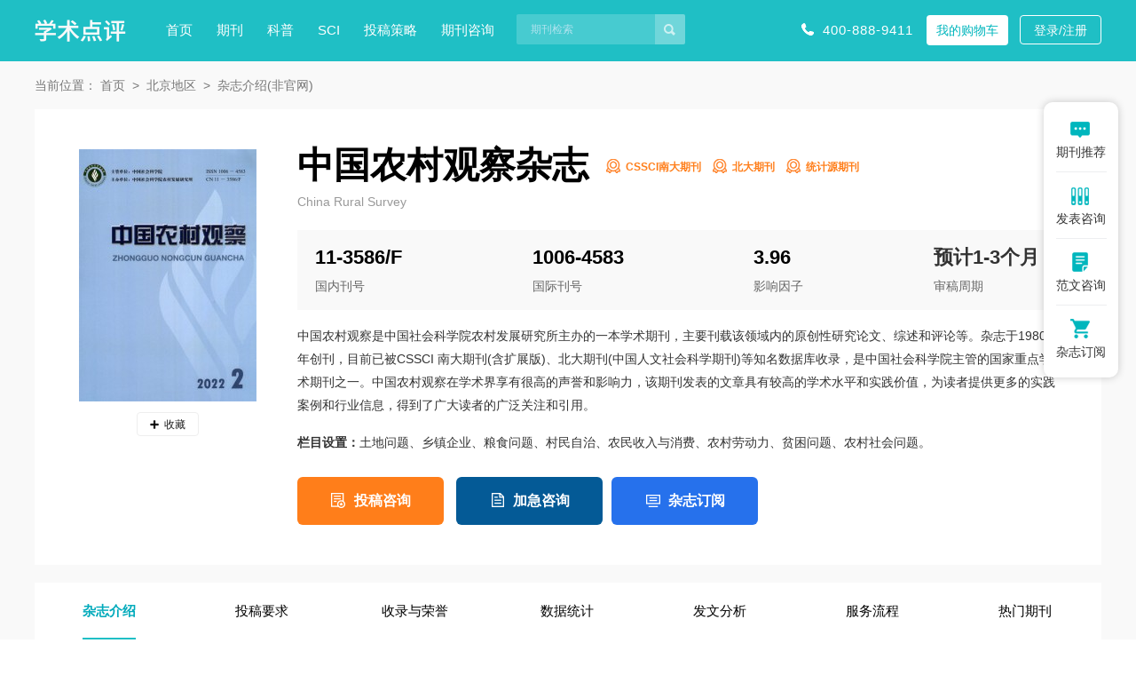

--- FILE ---
content_type: text/html
request_url: https://www.xueshu.com.cn/zgncgc/
body_size: 17735
content:
<!doctype html>
<html>
<head>
	<title>中国农村观察杂志-首页</title>
	<meta name="keywords" content="中国农村观察,中国农村观察杂志" />
	<meta name="description" content="中国农村观察是中国社会科学院农村发展研究所主办的一本学术期刊，主要刊载该领域内的原创性研究论文、综述和评论等。杂志于1980年创刊，目前已被CSSCI 南大期刊(含扩展版)、北大期刊(中国人文社会科学期刊)等知名数据库收录，是中国社会科学院主管的国家重点学术期刊之一。中国农村观察在学术界享有很高的声誉和影响力，该期刊发表的文章具有较高的学术水平和实践价值，为读者提供更多的实践案例和行业信息，得到了广大读者的广泛关注和引用。" />
	<meta name="referrer" content="origin">
<meta http-equiv="Content-Type" content="text/html; charset=utf-8" />
<link media="all" rel="stylesheet" type="text/css" href="https://www.xueshu.com.cn/theme/xueshu.com.cn/default/static/css/base_xscmn.css" />
<script type="text/javascript" src="https://www.xueshu.com.cn/theme/xueshu.com.cn/default/static/js/pub.js"></script>
<script type="text/javascript" src="https://www.xueshu.com.cn/theme/xueshu.com.cn/default/static/js/common.js"></script>
<script type="text/javascript">var site_root = 'https://www.xueshu.com.cn';</script>	

</head>
<body class="xmn_block_qkshow container qk-content common-content">
	
	<div class="block-top-common">
	<div>
		<div class="w1200 after-clear">
			<script type="text/javascript" charset="utf-8" src="https://www.xueshu.com.cn/theme/xueshu.com.cn/default/static/js/s_menu_zz.js"></script>
			<div class="middle-search l">
				<div class="middle-search l">
					<form action="https://www.xueshu.com.cn/s.html" method="get" name="search">
						<input type="hidden" name="f" value="" />
						<div class="search-input">
							<div class="l">
								<input type="text" class="q" name="q" placeholder="期刊检索" value="" maxlength="50" />
							</div>
							<div class="r"><input type="submit" class="s" value="" onclick="if($('.q').val()==0){return false;}" /></div>
						</div>
					</form>
				</div>
			</div>
			<div class="right-btns hoveropacity r">
				<span class="menu_tel">400-888-9411</span>
				<a href="https://www.xueshu.com.cn/shop/cart/" title="我的购物车" class="cart-button zx btn">我的购物车</a>
				<a href="javascript:;" onclick="ajaxlogin();" title="登录/注册" class="red btn login">登录/注册</a>
			</div>
		</div>
	</div>
</div>
	
	<!-- 面包屑 -->
	<div class="breadcrumbs hoveropacity">
		<div class="w1200">
			当前位置：
			<a href="https://www.xueshu.com.cn/" title="学术点评">首页</a>
			<!-- <a href="https://www.xueshu.com.cn/qikan/" title="期刊">期刊</a>
			 -->
			<!-- 
			<a href="https://www.xueshu.com.cn/qikan/jingji/" title="经济期刊">经济期刊</a>
			 -->
			
			<a href="https://www.xueshu.com.cn/qikan/beijing/" title="北京地区">北京地区</a>
			
			<!-- 
			<a href="https://www.xueshu.com.cn/qikan/landaheixin/" title="CSSCI南大期刊">CSSCI南大期刊</a>
			 -->
			<a href="javascript:void(0);">杂志介绍(非官网)</a>
		</div>
	</div>
	
	<div class="block-info">
		

<script type="text/javascript">
	var products = {"":{"id":"4579","product_sn":"GS1499704932754388","picture":"\/upload\/image\/202308\/19\/36b87_16668.jpg","spec_ids":"","spec":[],"store_nums":"200","warning_line":"0","sell_nums":"0","market_price":"680.00","sell_price":"580.00","weight":"500"}};
	$(function(){
		
		$(".buy_shop").click(function(){
			var product = products[''];
			update_but(product['id'], 1);
			$(".bottom-panel-btns input[name=goods_num]").val(1);
			$(".bottom-panel-btns input[name=product_id]").val(product['id']);
			$(".bottom-panel-btns input[name=product_key]").val('');
		});
		
		function update_but(product, num){
			var url = $('.buy_shop').data('url');
			url = url.replace('{id}', products[''].id).replace('{num}', num);
			$('.buy_shop').attr('href', url);
		}	
		
		$(".cart-add").click(function(){
			$.ajax({
				url		: "/index.php?m=shop&c=cart&a=add",
				cache	: false,
				type	: "post",
				dataType: 'json',
				data	: {goods_id: 2636, product_id:products[""].id, goods_num:1},
				async	: false,
				error	: function(request) {
					showDialog('alert', '数据提交失败！', '提示信息', 300);
				},
				success: function(result) {
					if( result.status ){
						$('.cart-button b').text(result.data.total);
						$(".left-img img").clone().css({
							position: 'absolute',
							'z-index':'9998',
							border:'solid 1px #ccc',
							background:'#aaf',
							overflow:'hidden',
							background:'#fff',
							width: '200px',
							height: '284px'
						})
						.css( $(".left-img").offset() ).appendTo( $('body') ).animate({
								left : $('.cart-button').offset().left,
								top : $('.cart-button').offset().top,
								width : 10,
								height : 10,
								opacity : 0.8
							}, "slow",function(){$(this).remove();});
						$(cartHtml).appendTo( $('body') ).show().find('.mac-go-cart').attr('href', site_root+'/shop/cart/');
					}
				}
			});
		});
	});
</script>

<div class="w1200">
	<div class="info-panel after-clear">
		<div class="left-img l">
			<img src="/upload/thumbnail/image/202308/19/36b87_16668.jpg_200x284.jpg" alt="中国农村观察杂志" />
			<a href="javascript:;" title="加入收藏" res="favorite" aid=4388 class="btn_collect"><i class="jrsc"></i><span>收藏</span></a>
		</div>
		<div class="right-info box-price-qk l">
			<h1 title="中国农村观察杂志" class="qkjb_tit">中国农村观察杂志</h1>
			<div class="qk_qkjb">
				<a target="_blank" href="https://www.xueshu.com.cn/qikan/landaheixin/" title="全部CSSCI南大期刊">CSSCI南大期刊</a>
				
				<a target="_blank" href="https://www.xueshu.com.cn/qikan/beidaheixin/" title="全部北大期刊">北大期刊</a>
				
				<a target="_blank" href="https://www.xueshu.com.cn/qikan/tongjiyun/" title="全部统计源期刊">统计源期刊</a>
				</div>
			<div class="clear"></div>
			<h2 class="ywm">China Rural Survey</h2>
			<ul class="flexbox khyz_list">
				
				<li>
					<b>11-3586/F</b>
					<span>国内刊号</span>
				</li>
				
				
				<li>
					<b>1006-4583</b>
					<span>国际刊号</span>
				</li>
				
				
				<li>
					<b>3.96</b>
					<span>影响因子</span>
				</li>
				
				
				<li>
					<b><a target="_blank" href="https://www.xueshu.com.cn/qikan/sg2/" title="1-3个月">预计1-3个月</a></b>
					<span>审稿周期</span>
				</li>
				
			</ul>
			
			
			<div class="qk_desc">中国农村观察是中国社会科学院农村发展研究所主办的一本学术期刊，主要刊载该领域内的原创性研究论文、综述和评论等。杂志于1980年创刊，目前已被CSSCI 南大期刊(含扩展版)、北大期刊(中国人文社会科学期刊)等知名数据库收录，是中国社会科学院主管的国家重点学术期刊之一。中国农村观察在学术界享有很高的声誉和影响力，该期刊发表的文章具有较高的学术水平和实践价值，为读者提供更多的实践案例和行业信息，得到了广大读者的广泛关注和引用。</div>
			  
			
			
			<div class="qk_desc qk_lmsz"><b>栏目设置：</b>土地问题、乡镇企业、粮食问题、村民自治、农民收入与消费、农村劳动力、贫困问题、农村社会问题。</div>
			
			
			
			<div class="bottom-panel-btns clearfix">
				
				<a href="javascript:;" onclick="openChat();return false;" class="dyobtn1">投稿咨询</a>
				<a href="javascript:;" onclick="openChat();return false;" class="dyobtn2">加急咨询</a>
				
				
				<a href="javascript:;" class="dyobtn3 cart-add">杂志订阅</a>
				<input type="hidden" name="goods_id" value="2636" />
				<input type="hidden" name="product_id" value="" />
				<input type="hidden" name="product_key" value="" />
				  
			</div>
		</div>
	</div>
</div>	
		
		<!-- 定位菜单 -->
		<div class="nav-list">
			<div class="w1200 hoveropacity">
				<a href="javascript:void(0);" anchor=".block-qk-zzjj"><span>杂志介绍</span></a>
				
				
				<a href="javascript:void(0);" anchor=".block-qk-gjyq"><span>投稿要求</span></a>
				
				
				<a href="javascript:void(0);" anchor=".block-qk-slry"><span>收录与荣誉</span></a>
				
				
				
				
				
				
				
				
				
				
				
				
				
				
				
				
				
				
				
				
				
				
				
				
				
				
				
				
				
				
				
				
				
				
				
				
				
				
				
				
				
				
				
				
				
				
				
				
				<a href="javascript:void(0);" anchor=".block-qk-sjtj"><span>数据统计</span></a>
				
				
				
				
				<a href="javascript:void(0);" anchor=".block-qk-fwfx"><span>发文分析</span></a>
				
				
				<a href="javascript:void(0);" anchor=".block-qk-tglc"><span>服务流程</span></a>
				
				<a href="javascript:void(0);" anchor=".block-qk-xgqk"><span>热门期刊</span></a>
				
			</div>                                                                                                                                                                    
		</div>
	</div>
	<div class="block-bottom">
		<div class="w1200">
			<!--杂志介绍-->
			<div class="block-qk-zzjj common-box">
				<div class="common-title">
					<h2>中国农村观察杂志介绍</h2>
				</div>
				<div class="block-qk-jbxx">
					<ul class="flexbox">
						<li>
							<div class="table_cell">
								<p>主管单位：<span title="中国社会科学院">中国社会科学院</span></p>
								<p>主办单位：<span title="中国社会科学院农村发展研究所">中国社会科学院农村发展研究所</span></p>
								<p>国际刊号：1006-4583</p>
							</div>
						</li>
						<li>
							<div class="table_cell">
								<p>复合影响因子：3.96</p>
								<p>全年订价：<span class="price">¥ 580.00</span></p>
								<p>国内刊号：11-3586/F</p>	
							</div>
						</li>
						<li>
							<div class="table_cell">
								<p>出版地方：<a href="https://www.xueshu.com.cn/qikan/beijing/" title="北京发行期刊" target="_blank">北京</a></p>
								<p>邮发代号：82-995</p>
								<p>发行周期：双月刊</p>
							</div>
						</li>
						<li>
							<div class="table_cell">
								<p>审稿周期：预计1-3个月</p>
								<p>创刊年份：1980年</p>									
								<p>综合影响因子：6.93</p>									
							</div>
						</li>
					</ul>
				</div>
				
				
				
				<div class="common-article">
					<p>《中国农村观察》杂志在全国影响力巨大，创刊于1980年，公开发行的双月刊杂志。创刊以来，办刊质量和水平不断提高，主要栏目设置有：土地问题、乡镇企业、粮食问题、村民自治、农民收入与消费、农村劳动力、贫困问题、农村社会问题等。</p>
				</div>
				
				
			</div>
			
			
			<!--投稿要求-->
			
			
			<div class="block-qk-gjyq common-box">
				<div class="common-title">
					<h2>中国农村观察杂志投稿要求</h2>
				</div>
				<div class="common-article">
					<p>
	（1）本刊只刊发原创作品，拒绝剽窃、抄袭、洗稿的稿件，作者文责自负，发生侵权行为，本刊概不承担任何连带责任。
</p>
<p>
	（2）文题应具体、确切，高度概括文章并应使用规范术语。文题一般不超过20个汉字，应避免使用非公知公用的外来语、缩写词、代号、符号等。
</p>
<p>
	（3）引言作为论文的开场白，应以简短的篇幅介绍论文的研究背景和目的，对相关领域内前人所做的工作和研究进行简要的概括。
</p>
<p>
	（4）同一种参考文献多次引用，要标为同一序号，文后不得多次著录；多次引用的文献在文内序号后用上标括号内分别标出每次引用文句的页码，文后著录不再标识页码。
</p>
<p>
	（5）如论文为科研基金项目成果，则应在“作者简介”后的下一行，按国家有关部门规定的正式名称注明基金项目名称，并在圆括号内注明项目编号。
</p>
<p>
	（6）摘要应反映论文的目的、方法及主要结果、结论，并充分反映论文的创新点，表达简明、语义确切，以100 ～300 字为宜。
</p>
<p>
	（7）作者是对文章全部或部分内容做出主要贡献，并能对内容负责的署名人。投稿前确定作者排名顺序，名字之间用逗号隔开。
</p>
<p>
	（8）统计处理结果用P＜0.05、P＜0.01表示，于表(图)下注明。若有手绘图，请用绘图墨水在绘图纸上绘制，设计要美观，线条应光滑，尺寸为长14 cm，宽250px。
</p>
<p>
	（9）作者如对文章题名、责任者、基金项目（名称和编号）需做必要的解释或说明，请在当页用脚注表示;对于文章特定内容的解释说明,请用“注释”方式置于文后，序号用带“[]”的阿拉伯数字表示，连续编号。
</p>
<p>
	（10）根据《著作权法》规定，文章著作权属于本资料和作者。文责由作者自负。编辑部有权对录用的稿件进行编辑加工、文字修改或删节。
</p>
					<p class="red">中国农村观察是一本由中国社会科学院农村发展研究所主办的双月刊，期刊级别为CSSCI南大期刊、北大期刊、统计源期刊，预计审稿周期为1-3个月。</p>
				</div>
				
				<a href="javascript:;" onclick="openChat();return false;" class="btn-common-zx">投稿咨询</a>
				
			</div>
			
			
			
			<!--收录与荣誉-->
			
			<div class="block-qk-slry common-box">
				<div class="common-title">
					<h2>中国农村观察杂志收录与荣誉</h2>
				</div>
				<ul class="after-clear hoveropacity">
					
					<li><a target="_blank" href="https://www.xueshu.com.cn/qikan/cssci/" title="CSSCI 南大期刊(含扩展版)">CSSCI 南大期刊(含扩展版)</a></li>
					
					<li><a target="_blank" href="https://www.xueshu.com.cn/qikan/beidahexin/" title="北大期刊(中国人文社会科学期刊)">北大期刊(中国人文社会科学期刊)</a></li>
					
					<li><a target="_blank" href="https://www.xueshu.com.cn/qikan/tongjiyuanhexin/" title="统计源期刊(中国科技论文优秀期刊)">统计源期刊(中国科技论文优秀期刊)</a></li>
					
					<li><a target="_blank" href="https://www.xueshu.com.cn/qikan/zhiwangshoulu/" title="知网收录(中)">知网收录(中)</a></li>
					
					<li><a target="_blank" href="https://www.xueshu.com.cn/qikan/weipushoulu/" title="维普收录(中)">维普收录(中)</a></li>
					
					<li><a target="_blank" href="https://www.xueshu.com.cn/qikan/wanfangshoulu/" title="万方收录(中)">万方收录(中)</a></li>
					
					<li><a target="_blank" href="https://www.xueshu.com.cn/qikan/guojiatushuguan/" title="国家图书馆馆藏">国家图书馆馆藏</a></li>
					
					<li><a target="_blank" href="https://www.xueshu.com.cn/qikan/shanghaitushuguan/" title="上海图书馆馆藏">上海图书馆馆藏</a></li>
					
					<li><a target="_blank" href="https://www.xueshu.com.cn/qikan/shengwukexue/" title="农业与生物科学研究中心文摘">农业与生物科学研究中心文摘</a></li>
					
											
					
					<li><a target="_blank" href="https://www.xueshu.com.cn/qikan/zghxqkxsjk/" title="中国优秀期刊遴选数据库">中国优秀期刊遴选数据库</a></li>
					
					<li><a target="_blank" href="https://www.xueshu.com.cn/qikan/zgqkqwsjk/" title="中国期刊全文数据库（CJFD）">中国期刊全文数据库（CJFD）</a></li>
					
					<li><a target="_blank" href="https://www.xueshu.com.cn/qikan/zghxxsqk/" title="RCCSE学术期刊">RCCSE学术期刊</a></li>
					
					<li><a target="_blank" href="https://www.xueshu.com.cn/qikan/zgkjqkhxqk/" title="中国科技期刊优秀期刊">中国科技期刊优秀期刊</a></li>
					
					<li><a target="_blank" href="https://www.xueshu.com.cn/qikan/qgzwhxqk/" title="北大图书馆收录期刊">北大图书馆收录期刊</a></li>
					
				</ul>
			</div>
			
			
			<!-- 数据统计 -->
			<!--data-->	














































<script type="text/javascript" src="https://www.xueshu.com.cn/theme/xueshu.com.cn/default/static/js/echarts.min.js"></script>
<!--收录与荣誉-->

<div class="block-qk-sjtj common-box">
	<div class="common-title">
		<h2>中国农村观察杂志数据统计</h2>
	</div>
	
	<div class="after-clear">
		
		<div class="dl-dldabox l">
			<h5>中国农村观察影响因子</h5>
			<div id="newtable2" class="dl-dldabox-common dl_dldabox_yzyx"></div>
			<script>
				$(function(){
					var dom = $(".dl_dldabox_yzyx")[0];
					var myChart = echarts.init(dom);
					option = null;
					option = {
						tooltip : {
							trigger: 'axis',
							axisPointer: {
								type: 'cross',
							}
						},
						legend: {
							data:['影响因子'],
							left:47,
							bottom:0,
						},
						xAxis: [{
							type: 'category',
							name: '年份',
							splitLine: {show: false},
							axisLine: {
								lineStyle: {
									 color: '#777'
								}
							},
							data: [
								"2012年","2013年","2014年","2015年","2016年","2017年","2018年","2019年","2020年","2021年","2022年",
							]
						}],
						yAxis: [{
							name: '影响因子',
							type: 'value',
							axisTick: {show: false,},
							axisLine: {show: false}
						}],
						series: [{
							name: '影响因子',
							type: 'line',
							areaStyle: {color: '#e9f8fa',}, 
							symbolSize:7,
							itemStyle:{
								normal:{
									label: {show: true, fontSize: '11'},
									color:'#26bdcf'
								}
							},
							tooltip:{
								show:true,
								formatter:(params) =>{
									return params.name + '<br />' + params.value.toFixed(2);
								}
							},
							label:{
								normal:{
									show:true,
									formatter:(params) =>{
										return params.value.toFixed(2);
									}
								}
							},
							data: [
								2.26,2.11,2.12,1.43,3.17,3.66,3.73,5.2,6.21,7,6.42,
							], 
						}]
					};
					
					if (option && typeof option === "object") {
						myChart.setOption(option, true);
					}
				});
			</script>
		</div>
		
		
		
		<div class="dl-dldabox l">
			<h5>中国农村观察主要引证文献期刊分析</h5>
			<div id="newtable3" class="dl-dldabox-common dl_dldabox_qkfx"></div>
			<script type="text/javascript">
				var dom = $(".dl_dldabox_qkfx")[0];
				var myChart = echarts.init(dom);
				option = null;
	
				setTimeout(function () {
				option = {
				legend: {
					x : '100%',
					y : '15%',
					orient: 'vertical',
					align: 'center',
				},
				tooltip: {
					trigger: 'axis',
					showContent: true
				},
				dataset: {
					source: [
						['年份', '2012'],
						["《中国农村经济》",486],["《农村经济》",405],["《华中农业大学学报（社会科学版）》",333],["《西北农林科技大学学报（社会科学版）》",331],["《南京农业大学学报（社会科学版）》",327],["《农业经济问题》",306],["《农村经济与科技》",298],["《安徽农业科学》",270],["《农业现代化研究》",267],["《华南农业大学学报（社会科学版）》",258]				
					]
				},
				grid: {top: '52%'},
				series: [
					{
						type: 'pie',
						id: 'pie',
						radius: '35%',
						center: ['50%', '50%'],
						label: {
							formatter(v) {
								let text =  v.name
								let sj =  ': '+v.data[1]
								let percent =  '('+v.percent+'%)'
								if (text.length <= 8) {
									return text+sj+percent;
								} else if (text.length > 8 && text.length <= 20) {
									return text = `${text.slice(0, 8)}\n${text.slice(8)}`+sj+percent
								} else if (text.length > 20 && text.length <= 28) {
									return text = `${text.slice(0, 8)}\n${text.slice(8, 20)}\n${text.slice(20)}`+sj+percent
								} else if (text.length > 28 && text.length <= 34) {
									return text = `${text.slice(0, 8)}\n${text.slice(8, 20)}\n${text.slice(20, 28)}\n${text.slice(28)}`+sj+percent
								} else if (text.length > 34) {
									return text = `${text.slice(0, 8)}\n${text.slice(8, 20)}\n${text.slice(20, 28)}\n${text.slice(28, 34)}\n${text.slice(34)}`+sj+percent
								}
							},
							textStyle : {
								fontSize : 12,
								color: '#777',
								lineHeight: 15,
							},
						},									
						itemStyle: {
							normal:{
								color:function(params) {
									var colorList = ['#0084a5','#009dc4','#20c1e9','#47d3f6','#6bdffc','#b8f1ff',   '#01586e','#8fb7c1','#08cdd9','#5ddee6','#297f84','#46c0c7','#00b0bb'];
									return colorList[params.dataIndex]
								},									  
							}
						},								
						labelLine:{normal:{lineStyle: {color: '#aaa'}},},
						
					}
				]
			};
			
			myChart.on('updateAxisPointer', function (event) {
				var xAxisInfo = event.axesInfo[0];
				if (xAxisInfo) {
					var dimension = xAxisInfo.value + 1;
					myChart.setOption({
						series: {
							id: 'pie',
							label: {
								formatter: '{b}: {@[' + dimension + ']} ({d}%)'
							},
							encode: {
								value: dimension,
								tooltip: dimension
							}
						}
					});
				}
			});
		
			myChart.setOption(option);
		
		});;
		if (option && typeof option === "object") {
			myChart.setOption(option, true);
		}
			</script>
		</div>
		
	</div>
</div>

 
			
			<!-- 发文分析 -->
			

<div class="block-qk-fwfx common-box">
	<div class="common-title">
		<h2>中国农村观察杂志发文分析</h2>
	</div>
	
	
	
	
		
	
		
			
		
	
		
			
		
	
		
			
		
	
		
			
		
	
		
			
		
	
		
			
		
	
		
			
		
	
		
			
		
	
		
			
		
	
		
			
		
	
	
	<h4>中国农村观察主要机构发文分析</h4>
	<div class="eachcharts_table eachcharts_zyjg">
		<table width="100%" border="0" cellpadding="0" cellspacing="0">
			<thead>
				<tr>
					<td>机构名称</td>
					<td>发文量</td>
					<td>主要研究主题</td>
				</tr>
			</thead>
			<tbody>
				
				
				
				
				<tr>
					<td title="中国社会科学院农村发展研究所">中国社会科学院农村发展研究所</td>
					<td>250</td>
					<td title="农村；农业；农民；农产；劳动力">农村；农业；农民；农产；劳动力</td>
				</tr>
				
				
				
				<tr>
					<td title="中国社会科学院">中国社会科学院</td>
					<td>169</td>
					<td title="农村；农业；农民；农村经济；劳动力">农村；农业；农民；农村经济；劳动力</td>
				</tr>
				
				
				
				<tr>
					<td title="中国人民大学">中国人民大学</td>
					<td>137</td>
					<td title="农业；农村；农民；农产；农户">农业；农村；农民；农产；农户</td>
				</tr>
				
				
				
				<tr>
					<td title="中国农业大学">中国农业大学</td>
					<td>117</td>
					<td title="农村；农户；农民；农业；贫困">农村；农户；农民；农业；贫困</td>
				</tr>
				
				
				
				<tr>
					<td title="南京农业大学">南京农业大学</td>
					<td>102</td>
					<td title="农业；农户；农村；农民；农地">农业；农户；农村；农民；农地</td>
				</tr>
				
				
				
				<tr>
					<td title="华中农业大学">华中农业大学</td>
					<td>83</td>
					<td title="农村；农户；农业；实证；实证分析">农村；农户；农业；实证；实证分析</td>
				</tr>
				
				
				
				<tr>
					<td title="华中师范大学">华中师范大学</td>
					<td>59</td>
					<td title="村民；自治；村民自治；政治；乡村">村民；自治；村民自治；政治；乡村</td>
				</tr>
				
				
				
				<tr>
					<td title="西北农林科技大学">西北农林科技大学</td>
					<td>58</td>
					<td title="农民；农村；农地；农户；农业">农民；农村；农地；农户；农业</td>
				</tr>
				
				
				
				<tr>
					<td title="北京大学">北京大学</td>
					<td>52</td>
					<td title="农村；社会；农民；农村社会；村社">农村；社会；农民；农村社会；村社</td>
				</tr>
				
				
				
				<tr>
					<td title="华南农业大学">华南农业大学</td>
					<td>50</td>
					<td title="农地；农户；农业；农村；农民">农地；农户；农业；农村；农民</td>
				</tr>
				
				
			</tbody>
		</table>
	</div>
	
	
	
	
	
	
		
	
		
			
		
	
		
			
		
	
		
			
		
	
		
			
		
	
		
			
		
	
		
			
		
	
		
			
		
	
		
			
		
	
		
			
		
	
		
			
		
	
	
	<h4>中国农村观察主要资助项目分析</h4>
	<div class="eachcharts_table eachcharts_zzxm">
		<table width="100%" border="0" cellpadding="0" cellspacing="0">
			<thead>
				<tr>
					<td>资助项目</td>
					<td>涉及文献</td>
				</tr>
			</thead>
			<tbody>
				
				
				
				
				<tr>
					<td><span>国家社会科学基金</span></td>
					<td>314</td>
				</tr>
				
				
				
				<tr>
					<td><span>国家自然科学基金</span></td>
					<td>221</td>
				</tr>
				
				
				
				<tr>
					<td><span>教育部人文社会科学研究基金</span></td>
					<td>85</td>
				</tr>
				
				
				
				<tr>
					<td><span>中央高校基本科研业务费专项资金</span></td>
					<td>72</td>
				</tr>
				
				
				
				<tr>
					<td><span>教育部人文社会科学研究重大课题攻关项目</span></td>
					<td>26</td>
				</tr>
				
				
				
				<tr>
					<td><span>中国博士后科学基金</span></td>
					<td>22</td>
				</tr>
				
				
				
				<tr>
					<td><span>教育部人文社会科学重点研究基地度重大研究项目</span></td>
					<td>17</td>
				</tr>
				
				
				
				<tr>
					<td><span>江苏省教育厅哲学社会科学基金</span></td>
					<td>14</td>
				</tr>
				
				
				
				<tr>
					<td><span>中国社会科学院重大课题</span></td>
					<td>14</td>
				</tr>
				
				
				
				<tr>
					<td><span>美国福特基金</span></td>
					<td>13</td>
				</tr>
				
				
			</tbody>
		</table>
	</div>
	
	
</div>


			
			
			<!-- 相关问题 -->
			<!--相关问题-->
<div class="block-qk-xgwt common-box">
	<div class="common-title">
		<h2>相关问题</h2>
	</div>
	<ul class="after-clear">
		<li><a href="https://www.xueshu.com.cn/zgncgc/tiwen/10.html">收稿方向有哪些？</a></li>
		<li><a href="https://www.xueshu.com.cn/zgncgc/tiwen/11.html">审稿周期要多久？</a></li>
		<li><a href="https://www.xueshu.com.cn/zgncgc/tiwen/12.html">怎么查这本期刊的级别？</a></li>
		<li><a href="https://www.xueshu.com.cn/zgncgc/tiwen/13.html">如何投稿发表？</a></li>
		<li><a href="https://www.xueshu.com.cn/zgncgc/tiwen/14.html">版面费能减免吗？</a></li>
		<li><a href="https://www.xueshu.com.cn/zgncgc/tiwen/15.html">收录怎么样？</a></li>
		<li><a href="https://www.xueshu.com.cn/zgncgc/tiwen/16.html">投稿要求是什么？</a></li>
		<li><a href="https://www.xueshu.com.cn/zgncgc/tiwen/17.html">下载的电子期刊是什么格式？</a></li>
	</ul>
</div>
			
			
			<!--投稿流程-->
			<div class="block-qk-tglc common-box">
				<div class="common-title">
					<h2>服务流程</h2>
				</div>
				<ul class="flexbox">
					<li>
						<a href="javascript:;" onclick="openChat();return false;">
							<div></div>
							<b>选定期刊</b>
							<p>准确匹配需求</p>
						</a>
					</li>
					<li>
						<a href="javascript:;" onclick="openChat();return false;">
							<div></div>
							<b>支付定金</b>
							<p>不成功全额退款</p>
						</a>
					</li>
					<li>
						<a href="javascript:;" onclick="openChat();return false;">
							<div></div>
							<b>完成服务</b>
							<p>信息可查</p>
						</a>
					</li>
					<li>
						<a href="javascript:;" onclick="openChat();return false;">
							<div></div>
							<b>考核查实</b>
							<p>用户核实情况</p>
						</a>
					</li>
					<li>
						<a href="javascript:;" onclick="openChat();return false;">
							<div></div>
							<b>支付尾款</b>
							<p>完成服务后支付尾款</p>
						</a>
					</li>
					<li>
						<a href="javascript:;" onclick="openChat();return false;">
							<div></div>
							<b>样刊邮寄</b>
							<p>免费赠送样刊</p>
						</a>
					</li>
				</ul>
			</div>
					
			<!-- 广告图 -->
<!-- 首页 -->


<!-- 期刊内页 -->

	
	<div class="xcmn-ad-qk table after-clear">
		<div class="l">
			<div class="table">
				<div class="table_cell">
					<p class="p1">中国农村观察杂志在线购买</p>
					<p class="p2">全年订价<span class="price">￥580.00</span>，双月刊，正版杂志，提供发票。</p>
					<p class="p3"><a href="javascript:;" onclick="openChatDy();return false;" >7天无理由退款</a><a href="javascript:;" onclick="openChatDy();return false;" >正规发票</a><a href="javascript:;" onclick="openChatDy();return false;" >保障正刊</a></p>
				</div>
			</div>
		</div>
		<div class="r">
			<a href="javascript:void(0);" class="btn_ljdg buy_shop" data-url="https://www.xueshu.com.cn/shop/cart/buy/product/{id}/num/{num}/">立即订购</a>
			<a href="javascript:void(0);" class="cart-add btn_jrgwc">加入购物车</a>
			<a href="javascript:;" onclick="openChatDy();return false;" class="btn_jrgwc">过刊购买</a>
		</div>
	</div>
	

			
			 
			<!-- 网友评论 -->
			
			
				<div class="content-box bbs block-qk-wypl common-box">
	<div class="common-title">
		<h2>网友评论</h2>
		<p>（不代表本站观点）</p>
	</div>
	<div class="box-con box-bbs hfix">
		<dl>
			
			<dd>
				<div class="bbs-info">
					<div class="l"><span class="author">zhangxi**</span> 的评论：</div>
					<div class="r"><span class="date">2024-02-12 16:51:19</span></div>
				</div>
				<div class="bbs-content">
					<p>
					
					第一次的网上订阅体验，还是值得信赖，关键是书很不错，也很便宜.客服的态度超好的，我问了好多问题都告诉我了，这个就应该给好评啦。
					</p>
				</div>
				<div class="clear"></div>

				<div class="bbs-tool">
					<div class="r"><a title="回复" class="reply-but" href="javascript:;" cid="312958"><i></i>回复</a></div>
					<div class="clear"></div>
				</div>

				<div class="reply-box">
					

					<div class="reply-form hide" id="reply_312958">
						<form action="" enctype="multipart/form-data" method="post">
							<input name="aid" type="hidden" value="4388" />
							<input name="pid" type="hidden" value="312958" />
							<div class="reply-input">
								<div class="l"><textarea class="c" name="c"></textarea></div>
								<div class="r"><a title="" class="s" href="javascript:;">回复</a></div>
							</div>
						</form>
					</div>

				</div>

			</dd>
			
			<dd>
				<div class="bbs-info">
					<div class="l"><span class="author">huangxi**</span> 的评论：</div>
					<div class="r"><span class="date">2023-07-11 18:29:55</span></div>
				</div>
				<div class="bbs-content">
					<p>
					
					心中有岸，才有渡口，特别喜欢中国农村观察杂志里面那些经典且直戳心窝子的话。包装挺好，快递也还算比较快的，好评，支持学术点评网！
					</p>
				</div>
				<div class="clear"></div>

				<div class="bbs-tool">
					<div class="r"><a title="回复" class="reply-but" href="javascript:;" cid="302802"><i></i>回复</a></div>
					<div class="clear"></div>
				</div>

				<div class="reply-box">
					

					<div class="reply-form hide" id="reply_302802">
						<form action="" enctype="multipart/form-data" method="post">
							<input name="aid" type="hidden" value="4388" />
							<input name="pid" type="hidden" value="302802" />
							<div class="reply-input">
								<div class="l"><textarea class="c" name="c"></textarea></div>
								<div class="r"><a title="" class="s" href="javascript:;">回复</a></div>
							</div>
						</form>
					</div>

				</div>

			</dd>
			
			<dd>
				<div class="bbs-info">
					<div class="l"><span class="author">zkaloe_**</span> 的评论：</div>
					<div class="r"><span class="date">2021-04-27 11:04:38</span></div>
				</div>
				<div class="bbs-content">
					<p>
					
					书不错，物流很快，包装完好，按时到货，非常满意，很喜欢，不错的选择，物美价廉，书寄到就迫不及待的看完了。我是学术之家的忠实粉丝，我家的书一般都在学术之家买。希望继续保持。
					</p>
				</div>
				<div class="clear"></div>

				<div class="bbs-tool">
					<div class="r"><a title="回复" class="reply-but" href="javascript:;" cid="264568"><i></i>回复</a></div>
					<div class="clear"></div>
				</div>

				<div class="reply-box">
					

					<div class="reply-form hide" id="reply_264568">
						<form action="" enctype="multipart/form-data" method="post">
							<input name="aid" type="hidden" value="4388" />
							<input name="pid" type="hidden" value="264568" />
							<div class="reply-input">
								<div class="l"><textarea class="c" name="c"></textarea></div>
								<div class="r"><a title="" class="s" href="javascript:;">回复</a></div>
							</div>
						</form>
					</div>

				</div>

			</dd>
			
			<dd>
				<div class="bbs-info">
					<div class="l"><span class="author">lsuznx_**</span> 的评论：</div>
					<div class="r"><span class="date">2020-12-22 14:49:41</span></div>
				</div>
				<div class="bbs-content">
					<p>
					
					书买来后一直没看，昨天用了一天时间看完。后悔没有早日拜读，这是一碗不太腻的鸡汤，读来让人如春风拂面，豁然开朗。以后开始要写读书笔记，让自己沉淀。
					</p>
				</div>
				<div class="clear"></div>

				<div class="bbs-tool">
					<div class="r"><a title="回复" class="reply-but" href="javascript:;" cid="258614"><i></i>回复</a></div>
					<div class="clear"></div>
				</div>

				<div class="reply-box">
					

					<div class="reply-form hide" id="reply_258614">
						<form action="" enctype="multipart/form-data" method="post">
							<input name="aid" type="hidden" value="4388" />
							<input name="pid" type="hidden" value="258614" />
							<div class="reply-input">
								<div class="l"><textarea class="c" name="c"></textarea></div>
								<div class="r"><a title="" class="s" href="javascript:;">回复</a></div>
							</div>
						</form>
					</div>

				</div>

			</dd>
			
			<dd>
				<div class="bbs-info">
					<div class="l"><span class="author">xiachen**</span> 的评论：</div>
					<div class="r"><span class="date">2020-10-21 13:33:12</span></div>
				</div>
				<div class="bbs-content">
					<p>
					
					整体包装不错，很用心。因为我一直又看所以超级喜欢，值得推荐的杂志，往后凡是关于杂志都会在学术之家买的，因为学术之家的书一如既往地好，包装完好无损，发货速度超快，赞！
					</p>
				</div>
				<div class="clear"></div>

				<div class="bbs-tool">
					<div class="r"><a title="回复" class="reply-but" href="javascript:;" cid="255480"><i></i>回复</a></div>
					<div class="clear"></div>
				</div>

				<div class="reply-box">
					

					<div class="reply-form hide" id="reply_255480">
						<form action="" enctype="multipart/form-data" method="post">
							<input name="aid" type="hidden" value="4388" />
							<input name="pid" type="hidden" value="255480" />
							<div class="reply-input">
								<div class="l"><textarea class="c" name="c"></textarea></div>
								<div class="r"><a title="" class="s" href="javascript:;">回复</a></div>
							</div>
						</form>
					</div>

				</div>

			</dd>
			
			<dd>
				<div class="bbs-info">
					<div class="l"><span class="author">jskdlaj**</span> 的评论：</div>
					<div class="r"><span class="date">2020-01-29 13:08:26</span></div>
				</div>
				<div class="bbs-content">
					<p>
					
					中国农村观察杂志学术水平高，编辑工作标准规范，出版周期短，纸张印刷精美，装订质量上乘，深受广大作者和读者欢迎。
					</p>
				</div>
				<div class="clear"></div>

				<div class="bbs-tool">
					<div class="r"><a title="回复" class="reply-but" href="javascript:;" cid="242541"><i></i>回复</a></div>
					<div class="clear"></div>
				</div>

				<div class="reply-box">
					

					<div class="reply-form hide" id="reply_242541">
						<form action="" enctype="multipart/form-data" method="post">
							<input name="aid" type="hidden" value="4388" />
							<input name="pid" type="hidden" value="242541" />
							<div class="reply-input">
								<div class="l"><textarea class="c" name="c"></textarea></div>
								<div class="r"><a title="" class="s" href="javascript:;">回复</a></div>
							</div>
						</form>
					</div>

				</div>

			</dd>
			
			<dd>
				<div class="bbs-info">
					<div class="l"><span class="author">tiancha**</span> 的评论：</div>
					<div class="r"><span class="date">2019-11-13 13:32:43</span></div>
				</div>
				<div class="bbs-content">
					<p>
					
					正版，正版，正版，重要的事情说三遍。图书质量很好，没有异味，物流也是相当的快。买书这件事真的会上瘾的啊，谁交学术之家的书那么好呢，这个周末又花了五百多…非常棒的购物体验
					</p>
				</div>
				<div class="clear"></div>

				<div class="bbs-tool">
					<div class="r"><a title="回复" class="reply-but" href="javascript:;" cid="238716"><i></i>回复</a></div>
					<div class="clear"></div>
				</div>

				<div class="reply-box">
					

					<div class="reply-form hide" id="reply_238716">
						<form action="" enctype="multipart/form-data" method="post">
							<input name="aid" type="hidden" value="4388" />
							<input name="pid" type="hidden" value="238716" />
							<div class="reply-input">
								<div class="l"><textarea class="c" name="c"></textarea></div>
								<div class="r"><a title="" class="s" href="javascript:;">回复</a></div>
							</div>
						</form>
					</div>

				</div>

			</dd>
			
			<dd>
				<div class="bbs-info">
					<div class="l"><span class="author">shukans**</span> 的评论：</div>
					<div class="r"><span class="date">2019-04-18 11:17:47</span></div>
				</div>
				<div class="bbs-content">
					<p>
					
					投了一篇，感觉这期刊很负责，自己从审稿到接受不用一个月，经过小修后录用，中间过年假期，时间延迟了点；编辑是直接联系作者，感觉很好。总的来说，期刊的编辑很负责，对一个学生的发展来说很好的。值得投稿...
					</p>
				</div>
				<div class="clear"></div>

				<div class="bbs-tool">
					<div class="r"><a title="回复" class="reply-but" href="javascript:;" cid="222169"><i></i>回复</a></div>
					<div class="clear"></div>
				</div>

				<div class="reply-box">
					

					<div class="reply-form hide" id="reply_222169">
						<form action="" enctype="multipart/form-data" method="post">
							<input name="aid" type="hidden" value="4388" />
							<input name="pid" type="hidden" value="222169" />
							<div class="reply-input">
								<div class="l"><textarea class="c" name="c"></textarea></div>
								<div class="r"><a title="" class="s" href="javascript:;">回复</a></div>
							</div>
						</form>
					</div>

				</div>

			</dd>
			
			<dd>
				<div class="bbs-info">
					<div class="l"><span class="author">panchan**</span> 的评论：</div>
					<div class="r"><span class="date">2018-12-31 11:17:52</span></div>
				</div>
				<div class="bbs-content">
					<p>
					
					文章从投稿到录用大概3个月，两个审稿人，一个要求修改细节，另一个审稿人提的意见很中肯，本人也学习不少，大修后接受，感觉只要认真修改都没问题。
					</p>
				</div>
				<div class="clear"></div>

				<div class="bbs-tool">
					<div class="r"><a title="回复" class="reply-but" href="javascript:;" cid="211719"><i></i>回复</a></div>
					<div class="clear"></div>
				</div>

				<div class="reply-box">
					

					<div class="reply-form hide" id="reply_211719">
						<form action="" enctype="multipart/form-data" method="post">
							<input name="aid" type="hidden" value="4388" />
							<input name="pid" type="hidden" value="211719" />
							<div class="reply-input">
								<div class="l"><textarea class="c" name="c"></textarea></div>
								<div class="r"><a title="" class="s" href="javascript:;">回复</a></div>
							</div>
						</form>
					</div>

				</div>

			</dd>
			
			<dd>
				<div class="bbs-info">
					<div class="l"><span class="author">七上八**</span> 的评论：</div>
					<div class="r"><span class="date">2018-10-16 18:58:46</span></div>
				</div>
				<div class="bbs-content">
					<p>
					
					投稿已经有一个月了，初审很快，只有3天，现在正在外审中。期刊的采编平台做的非常完善，感觉应该是不错的核心期刊，希望能尽快收到好的结果!
					</p>
				</div>
				<div class="clear"></div>

				<div class="bbs-tool">
					<div class="r"><a title="回复" class="reply-but" href="javascript:;" cid="204389"><i></i>回复</a></div>
					<div class="clear"></div>
				</div>

				<div class="reply-box">
					

					<div class="reply-form hide" id="reply_204389">
						<form action="" enctype="multipart/form-data" method="post">
							<input name="aid" type="hidden" value="4388" />
							<input name="pid" type="hidden" value="204389" />
							<div class="reply-input">
								<div class="l"><textarea class="c" name="c"></textarea></div>
								<div class="r"><a title="" class="s" href="javascript:;">回复</a></div>
							</div>
						</form>
					</div>

				</div>

			</dd>
			
			<dd>
				<div class="bbs-info">
					<div class="l"><span class="author">wengtia**</span> 的评论：</div>
					<div class="r"><span class="date">2016-02-02 09:25:32</span></div>
				</div>
				<div class="bbs-content">
					<p>
					
					投稿后，一个月过去，编辑也一直没有找到合适的审稿人，于是编辑部来信，希望推荐审稿专家。推荐3名审稿专家后，随即就送去外审，审稿速度很快，三个月内就搞定，望支持大家多投中国农村观察。
					</p>
				</div>
				<div class="clear"></div>

				<div class="bbs-tool">
					<div class="r"><a title="回复" class="reply-but" href="javascript:;" cid="79169"><i></i>回复<b>1</b></a></div>
					<div class="clear"></div>
				</div>

				<div class="reply-box">
					
					<div class="bbs-reply"><ul>
					
					<li>
						<div class="reply-content">
							<span class="author">mianmia**: </span>审稿效率高，专家意见中肯，直击主题。
						</div>
						<div class="bbs-tool">
							<div class="l"><span class="date">2016-08-12 14:15:56</span></div>
							<div class="r"><a title="回复" class="reply-but" href="javascript:;" cid="79169"><i></i>回复</a></div>
							<div class="clear"></div>
						</div>
					</li>
					
					</ul></div>
					

					<div class="reply-form hide" id="reply_79169">
						<form action="" enctype="multipart/form-data" method="post">
							<input name="aid" type="hidden" value="4388" />
							<input name="pid" type="hidden" value="79169" />
							<div class="reply-input">
								<div class="l"><textarea class="c" name="c"></textarea></div>
								<div class="r"><a title="" class="s" href="javascript:;">回复</a></div>
							</div>
						</form>
					</div>

				</div>

			</dd>
			
			<dd>
				<div class="bbs-info">
					<div class="l"><span class="author">oiwxc**</span> 的评论：</div>
					<div class="r"><span class="date">2015-06-18 18:09:50</span></div>
				</div>
				<div class="bbs-content">
					<p>
					
					我是同事介绍来的，从投稿到接收，两个月，一个月的时候给大修，审稿人问题很仔细。小修以后上传，当天录用。感谢编辑，神速！最初也是抱着试一试的心态，没想到最后一切还挺顺的。
					</p>
				</div>
				<div class="clear"></div>

				<div class="bbs-tool">
					<div class="r"><a title="回复" class="reply-but" href="javascript:;" cid="50376"><i></i>回复</a></div>
					<div class="clear"></div>
				</div>

				<div class="reply-box">
					

					<div class="reply-form hide" id="reply_50376">
						<form action="" enctype="multipart/form-data" method="post">
							<input name="aid" type="hidden" value="4388" />
							<input name="pid" type="hidden" value="50376" />
							<div class="reply-input">
								<div class="l"><textarea class="c" name="c"></textarea></div>
								<div class="r"><a title="" class="s" href="javascript:;">回复</a></div>
							</div>
						</form>
					</div>

				</div>

			</dd>
			
			<dd>
				<div class="bbs-info">
					<div class="l"><span class="author">tyutyu**</span> 的评论：</div>
					<div class="r"><span class="date">2015-06-18 12:04:18</span></div>
				</div>
				<div class="bbs-content">
					<p>
					
					第一次投稿后，一个月后拒稿，修改后又投出去，一个月后返回说需要修改，修改后算做重新投稿，又一个月后录用，编辑老师比较负责，每次都是打电话沟通，对稿件修改也很认真。文章7页，版面费小贵.
					</p>
				</div>
				<div class="clear"></div>

				<div class="bbs-tool">
					<div class="r"><a title="回复" class="reply-but" href="javascript:;" cid="50319"><i></i>回复</a></div>
					<div class="clear"></div>
				</div>

				<div class="reply-box">
					

					<div class="reply-form hide" id="reply_50319">
						<form action="" enctype="multipart/form-data" method="post">
							<input name="aid" type="hidden" value="4388" />
							<input name="pid" type="hidden" value="50319" />
							<div class="reply-input">
								<div class="l"><textarea class="c" name="c"></textarea></div>
								<div class="r"><a title="" class="s" href="javascript:;">回复</a></div>
							</div>
						</form>
					</div>

				</div>

			</dd>
			
			<dd>
				<div class="bbs-info">
					<div class="l"><span class="author">aacv**</span> 的评论：</div>
					<div class="r"><span class="date">2014-05-24 10:59:01</span></div>
				</div>
				<div class="bbs-content">
					<p>
					
					对有创新的论文录用速度很快，不太看重作者的出身，版面费合理。该刊稿源很好，论文见刊周期稍长，需要一年多。
					</p>
				</div>
				<div class="clear"></div>

				<div class="bbs-tool">
					<div class="r"><a title="回复" class="reply-but" href="javascript:;" cid="11050"><i></i>回复</a></div>
					<div class="clear"></div>
				</div>

				<div class="reply-box">
					

					<div class="reply-form hide" id="reply_11050">
						<form action="" enctype="multipart/form-data" method="post">
							<input name="aid" type="hidden" value="4388" />
							<input name="pid" type="hidden" value="11050" />
							<div class="reply-input">
								<div class="l"><textarea class="c" name="c"></textarea></div>
								<div class="r"><a title="" class="s" href="javascript:;">回复</a></div>
							</div>
						</form>
					</div>

				</div>

			</dd>
			
			<dd>
				<div class="bbs-info">
					<div class="l"><span class="author">k222333**</span> 的评论：</div>
					<div class="r"><span class="date">2014-03-14 11:27:59</span></div>
				</div>
				<div class="bbs-content">
					<p>
					
					意见比较中肯 编辑部的态度也非常好 投稿所有的流程都会发邮件
建议大家投稿时 文章有一定的新思想 这样还是比较容易被接收的
					</p>
				</div>
				<div class="clear"></div>

				<div class="bbs-tool">
					<div class="r"><a title="回复" class="reply-but" href="javascript:;" cid="4099"><i></i>回复</a></div>
					<div class="clear"></div>
				</div>

				<div class="reply-box">
					

					<div class="reply-form hide" id="reply_4099">
						<form action="" enctype="multipart/form-data" method="post">
							<input name="aid" type="hidden" value="4388" />
							<input name="pid" type="hidden" value="4099" />
							<div class="reply-input">
								<div class="l"><textarea class="c" name="c"></textarea></div>
								<div class="r"><a title="" class="s" href="javascript:;">回复</a></div>
							</div>
						</form>
					</div>

				</div>

			</dd>
			
		</dl>
	</div>
	<div class="car-detail">
		<div class="d-file clearfix">
			<div class="fileW"><a class="filebtn" id="putaway" href="javascript:;">更多<b></b></a></div>
		</div>
	</div>
	<div class="box-comment">
		<form action="" enctype="multipart/form-data" method="post">
			<input name="aid" type="hidden" value="4388" />
			<div class="box-txt">
				<textarea name="c"></textarea>
			</div>
			<div class="box-but">
				<div class="but-file">
					<span>晒晒图片</span>
					<input name="f[]" class="file" type="file" value="晒晒图" />
				</div>
				<div class="but-submit">
					<a title="" class="submit" href="javascript:;">评论</a>
				</div>
				<div class="clear"></div>
			</div>
			<div class="box-login user-info">
				<a href="javascript:;" onclick="ajaxlogin();" title="登录/注册" class="red login">登录/注册</a>
				<span>需要登录才可以发表评论</span>
			</div>
		</form>
	</div>
</div>
			
			
			
			
			<!--相关期刊-->
			<!--相关期刊-->

<div class="block-qk-xgqk common-box">
	<div class="common-title">
		<h2>中国农村观察相关期刊</h2>
	</div>
	<ul class="after-clear hoverimg">
		
		<li>
			<div class="img-box">
				<a href="https://www.xueshu.com.cn/nmzfzy/" title="农民致富之友杂志" class="photo" target="_blank">
					<img src="/upload/thumbnail/image/202308/19/31991_118ff.jpg_200x284.jpg" width="125" height="170" alt="农民致富之友" />
				</a>
			</div>
			<div class="text-box">
				<div class="item-title">
					<a href="https://www.xueshu.com.cn/nmzfzy/" title="农民致富之友" target="_blank">农民致富之友</a>
				</div>
				<div class="item-info">
					省级期刊&emsp;预计1个月内审稿
				</div>
			</div>
		</li>
		
		<li>
			<div class="img-box">
				<a href="https://www.xueshu.com.cn/xdnckj/" title="现代农村科技杂志" class="photo" target="_blank">
					<img src="/upload/thumbnail/image/202308/19/3166d_17db9.jpg_200x284.jpg" width="125" height="170" alt="现代农村科技" />
				</a>
			</div>
			<div class="text-box">
				<div class="item-title">
					<a href="https://www.xueshu.com.cn/xdnckj/" title="现代农村科技" target="_blank">现代农村科技</a>
				</div>
				<div class="item-info">
					省级期刊&emsp;预计1个月内审稿
				</div>
			</div>
		</li>
		
		<li>
			<div class="img-box">
				<a href="https://www.xueshu.com.cn/ncxjs/" title="农村新技术杂志" class="photo" target="_blank">
					<img src="/upload/thumbnail/image/202308/20/fed5_18072.jpg_200x284.jpg" width="125" height="170" alt="农村新技术" />
				</a>
			</div>
			<div class="text-box">
				<div class="item-title">
					<a href="https://www.xueshu.com.cn/ncxjs/" title="农村新技术" target="_blank">农村新技术</a>
				</div>
				<div class="item-info">
					统计源期刊&emsp;预计1个月内审稿
				</div>
			</div>
		</li>
		
		<li>
			<div class="img-box">
				<a href="https://www.xueshu.com.cn/ncgztx/" title="农村工作通讯杂志" class="photo" target="_blank">
					<img src="/upload/thumbnail/image/202308/20/8949_10f84.jpg_200x284.jpg" width="125" height="170" alt="农村工作通讯" />
				</a>
			</div>
			<div class="text-box">
				<div class="item-title">
					<a href="https://www.xueshu.com.cn/ncgztx/" title="农村工作通讯" target="_blank">农村工作通讯</a>
				</div>
				<div class="item-info">
					部级期刊&emsp;预计1个月内审稿
				</div>
			</div>
		</li>
		
		<li>
			<div class="img-box">
				<a href="https://www.xueshu.com.cn/ncdg/" title="农村电工杂志" class="photo" target="_blank">
					<img src="/upload/thumbnail/image/202308/20/80a9_7605.jpg_200x284.jpg" width="125" height="170" alt="农村电工" />
				</a>
			</div>
			<div class="text-box">
				<div class="item-title">
					<a href="https://www.xueshu.com.cn/ncdg/" title="农村电工" target="_blank">农村电工</a>
				</div>
				<div class="item-info">
					部级期刊&emsp;预计1个月内审稿
				</div>
			</div>
		</li>
		
	</ul>
</div>

			
			<div class="xcn_qk_pages">
				<ul>
					<li><a href="https://www.xueshu.com.cn/gdsyhgxyxb/" title="广东石油化工学院学报" class="dsart-right">上一本：<b>广东石油化工学院学报</b></a></li>
					<li><a href="https://www.xueshu.com.cn/zgzl/" title="中国肿瘤">下一本：<b>中国肿瘤</b></a></li>
				</ul>
			</div>
			
			<!-- 友情链接 -->
			
			
			<div class="block-qk-zysm common-box">
				<div class="common-title">
					<h2>免责声明</h2>
				</div>
				<div class="common-article">
					<p>
						<script src="https://www.xueshu.com.cn/theme/xueshu.com.cn/default/static/js/s_mzsm_symp.js" type="text/javascript" charset="utf-8"></script>
						若用户需要出版服务，请联系出版商，地址：北京市东城区建国门内大街5号，邮编：100732。
					</p>
				</div>	
			</div>
		</div>
	</div>
	
	<script type="text/javascript" charset="utf-8" src="https://www.xueshu.com.cn/theme/xueshu.com.cn/default/static/js/footer_qk.js"></script>

<script type="text/javascript" charset="utf-8" src="https://www.xueshu.com.cn/theme/xueshu.com.cn/default/static/js/leyutck.js"></script>


<script type="text/javascript" charset="utf-8" src="https://www.xueshu.com.cn/theme/xueshu.com.cn/default/static/js/tk-leyuxs.js"></script>

	<script language="javascript" src="/index.php?m=article&c=content&a=click&aid=4388"></script>
</body>
</html>

--- FILE ---
content_type: application/javascript
request_url: https://www.xueshu.com.cn/theme/xueshu.com.cn/default/static/js/common.js
body_size: 30728
content:
var logined = false;
var logined_callback = [];
var function_register = function(fun){
	logined_callback.push(fun);
};

var cartHtml = '<div class="cart_tip_bd">';
cartHtml	+= '<div class="head clearfix"><a class="J_Close close-btn" href="javascript:;">关闭</a><span class="arrow_right"></span></div>';
cartHtml	+= '<div class="module-cart-body"><div class="module-cart-box">';
cartHtml	+= '<p class="mac-mb10"><span class="mac-success-txt module-cart-icons"><em></em>已将商品添加到购物车</span></p>';
cartHtml	+= '<p><a class="mac-go-cart module-cart-icons" href="/shop/cart/;">去购物车结算</a><a class="J_Close close-txt" href="javascript:">继续购买</a></p>';
cartHtml	+= '</div></div></div>';

function hideXmnTc(){
	var showTimer1 = setTimeout(function(){
		$(".dlipop").hide();
	}, 49000);
}

$(function(){
	$(document).on('click', '.cart_tip_bd .J_Close', function(){
		$('.cart_tip_bd').remove();
	});
});

var ajaxlogined_callback = false;
var ajaxlogin = function( fun, shop ){
	if( logined )
		return false;
	if( fun )
		ajaxlogined_callback = fun;

    if( shop ){
	    var url = '/index.php?m=member&c=login&a=index&shop=1';
        showWindow('快捷购买', url, 650, 450);
    }
    else{
	    var url = '/index.php?m=member&c=login&a=index';
        showWindow(' ', url, 'auto', 500);
    }
	return false;
}

/* 
* 加载更多 公用函数
*/
function loadHtml(options){
	var option = options || {};
	option.id  = option.id || '#ajaxdata';
	option.url = option.url || '';
	option.tag = option.tag || 'ul';
	option.page = option.page || 1;
	option.opt = option.opt || {};
	
	var page = 0, flag = true;

	if($(option.id + '_total').size()>0){
		if($(option.id).length>0){
			$(option.id + '_total').parent().show();
		};
	};

	$(option.id + '_more .loadmore').click(function(){
		if(!flag) return;
		flag = false;
		
		var t = $(option.id + '_more');
		t.show();
		t.find('.loadmore').hide();
		t.find('.loading2').show();
		
		$.ajax({
			url: option.url.replace('{page}', option.page+1),
			type: "GET",
			dataType: 'text',
			data: option.opt,
			success: function (result) {
				flag = true;
				option.page += 1;
				page += 1;
				t.find('.loadmore').show();
				t.find('.loading2').hide();
				var obj = $(result).find(option.id + ' ' + option.tag );
				$(option.id).append(obj);
				if($(option.id + '_total').size()>0){
					$(option.id + '_total').html(obj.length);
					if(obj.length>0){
						$(option.id + '_total').parent().show();
					};
				};
				if( obj.length== 0) t.hide();
			}
		});
	
	});
	
};

/* 
* 更多展开 内容
*/
function moreShowContent(c, o, m){
	$(o).click(function(){
		$(c).hide();
		$(m).show();
	});
};

//加载登录信息
function checkLogin(){
	$.ajax({
		url: "/index.php?m=member&c=login&a=json",
		type: 'get',
		dataType:'json',
		success:function(result){
			if( result.status ){                    
				if( $('.user-info')[0] )
					$('.user-info').html('当前登录：<a href="'+site_root+'/member/index/" title="'+result.aliasname+'" class="red">'+result.aliasname+'</a>');
                
                if( $('.login')[0] )
                    $('.login').prop('outerHTML', '<a href="'+site_root+'/member/logout/?url=/" title="注销" class="btn login">注销</a> <a href="'+site_root+'/member/index/" title="'+result.aliasname+'" class="btn login">用户中心</a>');
					
				if( $('.login_li')[0] )
					$('.login_li').prop('outerHTML', '<li class="li_zx"><p><b><a href="'+site_root+'/member/logout/?url=/" title="注销">注销</a></b></p></li><li class="li_yhzx"><p><b><a href="'+site_root+'/member/index/" title="'+result.aliasname+'">用户中心</a></b></p></li>');
				
                if( $('.register')[0] )
                    $('.register').prop('outerHTML', '<a href="'+site_root+'/member/logout/?url=/" title="注销">注销</a>');
                    
				logined = true;
				
				var callback;
				while( callback = logined_callback.shift() )
					callback();

				if( ajaxlogined_callback )
					ajaxlogined_callback.call();
				
				//if(location.href.indexOf('#reloaded') == -1){
				//	location.href = location.href + "#reloaded";
				//	location.reload();
				//}
			}
			else{
                if( $('.login')[0] )
                    $('.login').prop('outerHTML', '<a href="javascript:;" onclick="ajaxlogin();" title="登录/注册" class="btn login">登录/注册</a>');
				if( $('.login_li')[0] )
					$('.login_li').prop('outerHTML', '<li class="login_li"><p><b><a href="javascript:;" onclick="ajaxlogin();" title="注册 / 登录">注册 / 登录</a></b></p></li>');
		   }
		},
		error	: function(){
		}
	});
}

$(document).ready(function () {
	//首页幻灯
	if( $('.slider-1')[0] ){
		$('.slider-1').slidesjs({
			width: 730,
			height: 340,
			navigation: false,
			play: {
			  active: false,
			  auto: true,
			  interval: 4000,
			  swap: true
			}
		});
	}
    /*
    if( $('.slider-2')[0] ){
		$('.slider-2').slidesjs({
			width: 240,
			height: 125,
			navigation: false,
			pagination: false,
			play: {
			  active: false,
			  auto: true,
			  interval: 3000,
			  swap: false
			}
		});
	}*/
    
	//选项卡
	$('.book-box .box-bar-tab ul li').bind('mouseover', function(){
		var index = $(this).index();
		$(this).siblings().removeClass('action');
		$(this).addClass('action');
		// $(this).parent().parent().parent().parent().find('.box-con .box-con-item ul').hide().eq(index).show();
	});
	$('.level-box .box-body-tab ul li').bind('mouseover', function(){
		var index = $(this).index();
		$(this).siblings().removeClass('action');
		$(this).addClass('action');
		// $(this).parent().parent().parent().find('.box-body-con .box-item').hide().eq(index).show();
	});
	$('.zcjc-box dl dd').bind('mouseover', function(){
		var index = $(this).index() - 1;         //dt
		$(this).siblings().removeClass('action');
		$(this).addClass('action');
		$(this).parent().parent().parent().find('.box-info ul').hide().eq(index).show();
	});
    
    //筛选 细节展开
    var more = "<div class=\"m\"><a href=\"javascript:;\" title=\"展开\">展开<i></i></a></div>";
    $(".filter-box .box-item").each(function () {
        var _this = $(this);
        if( _this.hasClass('noexpand') )
            return;
            
		var _ul = _this.find(".r ul");        
        if (_ul.height() > 25 + 10) {
            _ul.attr("_height", _ul.height());
            $(more).insertBefore(_this.find(".clear"));
            _this.find(".m a").bind({
				'click': function () {
					$(this).trigger( _ul.attr("state") != 0 ? 'unexpand' : 'expand');
				},
				'expand': function(){
					$(this).html("收起<i></i>");
					_this.removeClass("scroll");
					_ul.attr("state", 1).animate({ height: _ul.attr("_height") }, "normal");
				},
				'unexpand': function(){
					$(this).html("展开<i></i>");
					_this.addClass("scroll");
					_ul.attr("state", 0).animate({ height: 25 }, "normal");
				}
            });
			//初始化
			if( _ul.attr("state")==1 )
			{
				_this.removeClass("scroll");
				_ul.attr("state", 1);
				_this.find(".m a").html("收起<i></i>");
			}
			else{
				_this.addClass("scroll");
				_ul.attr("state", 0).height(25);
				_this.find(".m a").html("展开<i></i>");
			}
        }
    });

	//筛选 整体展开
	$(".filter-box .box-expand").each(function () {
		var _this = $(this);
		var _filter = _this.parent().find(".box-item:gt(3)");
		$(this).find("a").click(function () {
			if( _this.attr("state") != 0 )
			{
				_filter.slideToggle();				
				_this.parent().find(".box-item .m a").trigger('unexpand');				
				_this.addClass("box-collapse").attr("state", 0);
				$(this).html("展开<i></i>");
			}
			else{
				_filter.slideToggle();				
				_this.parent().find(".box-item .m a").trigger('expand');			
				_this.removeClass("box-collapse").attr("state", 1);
                $(this).html("收起<i></i>");
			}
		});
		//初始化
		if( _this.attr("state")==1 ){
			_this.removeClass("box-collapse").attr("state", 1).find("a").html("收起<i></i>");
        }
		else{
			_filter.hide();
			_this.addClass("box-collapse").attr("state", 0).find("a").html("展开<i></i>");
		}
        _this.parent().removeClass('h174');
	});
    
	//筛选 select
    $(".filter-box .box-item select").change(function () {
        window.location.href = $(this).find("option:selected").attr('url');
    });

	//NAV 展开
	$(".booknav-box .box-item dt").click(function () {
		var _item = $(this).parent();
        if( _item.attr("state") != 0 ){
            _item.removeClass('action').attr("state", 0);
        }
        else{
            _item.parent().parent().find('.box-item dl').removeClass('action');
            _item.addClass('action').attr("state", 1);
        }
    });
    
    //预览图
    if( $(".preview")[0] ){
	    $(".preview").jqueryzoom({
	        xzoom: 290,
	        yzoom: 390,
	        offset: 10,
	        position: "right",
	        preload: 1
	    });
	}
    
    //翻动
    $(".preview-box .box-image-item .item-l a").click(function () {
        var _parent = $(this).parent().parent();
        var w1 = _parent.find(".item-c").width();
        var w2 = _parent.find(".item-c ul").width();
        if (w1 < w2) {
            var left = _parent.find(".item-c ul").position().left;
            left = left + w1 < 0 ? left + w1 : 0;
            _parent.find(".item-c ul").animate({ left: left }, "slow");
        }
    });
    $(".preview-box .box-image-item .item-r a").click(function () {
        var _parent = $(this).parent().parent();
        var w1 = _parent.find(".item-c").width();
        var w2 = _parent.find(".item-c ul").width();
        if (w1 < w2) {
            var left = _parent.find(".item-c ul").position().left;
            left = left - w1 > w2*-1 ? left - w1 :  w1 - w2;
           _parent.find(".item-c ul").animate({ left: left }, "slow");
        }
    });

    //切换小图
    $(".preview-box .box-image-item .item-c ul li").click(function () {
        $(this).siblings().removeClass("action");
        $(this).addClass("action");
		var src = $(this).find("img").attr("_src");
        $(this).parent().parent().parent().parent().parent().find(".box-image .preview img").attr("src", src).attr("jqimg", src);
    });
    
	//评论晒图
	$('.stzoom').hover(function(e){
		var x = $(this).offset().left + $(this).width() + 20;
		var y = $(this).offset().top - 100;
		$('<div id="stzoomsrc"><img src="' + $(this).attr('zoomsrc') + '" /></div>').appendTo( $("body") ).css({"left":x+'px',"top":y+'px'}).show('slow');
	},function(){ 
		$("#stzoomsrc").remove(); 
	});    
    
    //锁层
    $(".autofixed").each(function (i, o) {
        var inside = false;
        var top = $(o).offset().top;
        var height = $(o).height();
        var fixed = false;
        var scrolled = false;
        
        $(o).css('width', $(o).width());
        $(o).css('top','0px');
        $(o).css('overflow','hidden');
        
        if ($(o).attr("fixed")) {
            fixed = $($(o).attr("fixed"));
        }
        else if ($(o).attr("scrolled")) {
            scrolled = $($(o).attr("scrolled"));
        }
        $(window).scroll(function () {
            if( $(o).is(":hidden") ) return;
            
            var position = $(window).scrollTop();
            if (position >= top) {
                if (!inside) {
                    $(o).addClass("fixed");
                    inside = true;
                }
                
                if (fixed) {
                    $(o).height(function (i, h) {
                        var h2 = fixed.offset().top + fixed.height();
                        return h2 - position < $(window).height() ? h2 - position : $(window).height();
                    });
                }
                else if (scrolled) {
                    var h2 = scrolled.offset().top + scrolled.height();
                    if( h2 - position < $(window).height() ){
                        $(o).removeClass("fixed");
                        inside = false;
                    }
                }
            }
			else if (position < top) {
				$(o).removeClass("fixed");
                if (fixed) {
					//$(o).height(height);
					$(o).height('');
				}
                inside = false;
            }
        });
    });
    
    //全屏    
	$(".qkwz-info-box .box-page").each(function () {
		var _this = $(this);
		var _bar = _this.find(".page-bar");
        var width = _bar.width();
		$(this).find(".page-but").click(function () {
			if( _this.attr("state") == 1 )
			{
                $('body').css("position", '');
                _bar.css({left: 'auto', right: 'auto', width: width});
                $('.filter-box, .rfixed').show();
                _this.removeClass("full-page").attr("state", 0);
			}
			else{
                $('body').css("position", 'relative');
                _bar.css({left: 0, right: 0, width: 'auto'});
                $('.filter-box, .rfixed').hide();
				_this.addClass("full-page").attr("state", 1);
			}
		});
	});
    
    //VIP锚点
    if( $(".vipnav-box")[0] ){
        var s = $(".vipnav-box .box-item dl.action");
        $('.body-about-body .bar').each(function(){
            s.append('<dd><a href="javascript:;">'+$(this).html()+'</a></dd>');
        });
        $(".vipnav-box .box-item dl dt").click(function(){
            location.href = $(this).find('a').attr("href");
            return false;
        });
        $(".vipnav-box .box-item dl dd").each(function (i) {
            $(this).find('a').click(function(){
                $('.body-about-body')[i].scrollIntoView(true);
            });
        });
    }    
        
    //锚点
    $("a[anchor]").click(function () {
        //$($(this).attr("anchor"))[0].scrollIntoView(true);
        $('html,body').animate({scrollTop:  $($(this).attr("anchor")).offset().top - 100}, 1000);
    });
    
/*
	//搜索
	$('.box-search .s').click(function(){
		var form = $(this).parent().parent().parent();
		var url = form.attr('action');
		switch( form.find('.t').val() ){
			case 'lunwen':
				form.attr('action', url.replace('s.html', 'f.html'));
				form.find('input[name=t]').val('title');
				break;

			case 'zuozhe':
				form.attr('action', url.replace('s.html', 'f.html'));
				form.find('input[name=t]').val('authors');
				break;

			default:
				form.attr('action', url.replace('f.html', 's.html'));
				form.find('input[name=t]').val('title');
				break;
		}
		if( form.find('.q').val()=='' )
			return false;
	});
*/
    
    //规格图片
    $(".goods-box .box-specs ul li img").click(function () {
		var src = $(this).attr("_src");
        $(".preview-box .preview img").attr("src", src);
        $(".preview-box .preview img").attr("jqimg", src);
    }); 
    
    //评论回复
    $(".bbs-tool .reply-but").click(function () {
        $(".reply-form").hide();
        $("#reply_"+$(this).attr('cid')).show();
        $('html,body').animate({scrollTop:  $("#reply_"+$(this).attr('cid')).offset().top - 300}, 1000);
        //$(this).parent().parent().parent().find(".reply-form").toggle();
    });
    
    //评论回复
    if( $('.reply-form')[0] ){
       
        //评论登录检测
        $('.reply-form textarea').focus(function(){
            if( !logined ){
                ajaxlogin.call();
            }
        }); 
        
        //配置评论表单
        $('.reply-form .s').click(function(){
            var _this = $(this).parent().parent().parent().parent();
            if( _this.find('textarea').val().length<=5 )
                return false;
            
            if( !logined ){
                ajaxlogin.call(this, function(){$(_this).click();});
                return false;
            }
            
            _this.find('form').ajaxSubmit({
                url		: "/index.php?m=article&c=comment&a=post",
                type	: "post",
                dataType: 'json',
                beforeSubmit: function(formData,jqForm){
                    return true;
                },
                success		: function(result){
                    if( result.status ){
                        showDialog('info', '回复成功！', '提示信息', 300);
                        _this.find('textarea').val('');
                        _this.hide();
                        setTimeout(function(){window.location.reload();}, 1000);   
                    }
                    else{
                        showDialog('alert', result.msg, '提示信息', 300);
                    }
                },
                error	: function(event){
                    showDialog('alert', '操作失败！', '提示信息', 300);
                }
            });
        });
    }

    //评论组件
    if( $('.box-comment')[0] ){
        //评论登录检测
        $('.box-comment textarea').focus(function(){
            if( !logined ){
                ajaxlogin.call();
            }
        });

        //配置上传
        $('.box-comment .file').change(function(){
            if( !/\.(jpg|png|jpeg|gif)$/i.test($(this).val()) ) {
                showDialog('alert', '请选择图像文件！', '提示信息', 300);
                $(this).val("");
                $(this).parent().removeClass("file-selected");
                return false;
            }
            $(this).parent().addClass("file-selected");
        });

        //配置评论表单
        $('.box-comment .submit').click(function(){
            var _this = this;
            if( $('.box-comment textarea').val().length<=5 )
                return false;

            if( $('.box-comment .file')[0] ){
                var v = $('.box-comment .file').val();
                if( v!="" && !/\.(jpg|png|jpeg|gif)$/i.test(v) )
                    return false;
            }

            if( !logined ){
                ajaxlogin.call(this, function(){$(_this).click();});
                return false;
            }

            $('.box-comment form').ajaxSubmit({
                url		: "/index.php?m=article&c=comment&a=post",
                type	: "post",
                dataType: 'json',
                beforeSubmit: function(formData,jqForm){
                    return true;
                },
                success		: function(result){
                    if( result.status ){
                        showDialog('info', '评论成功！', '提示信息', 300);
                        $('.comment-form textarea').val('');
                        setTimeout(function(){window.location.reload();}, 1000);                
                    }
                    else{
                        showDialog('alert', result.msg, '提示信息', 300);
                    }
                },
                error	: function(event){
                    showDialog('alert', '操作失败！', '提示信息', 300);
                }
            });
        });
    }
    
    if( $('.flsx-box')[0] ){
        $('.flsx-box ul li i').bind({
            'click': function () {
                $(this).trigger( $(this).hasClass('expand') ? 'unexpand' : 'expand');
            },
            'expand': function(){
                $(this).addClass('expand').parent().addClass('expand');
            },
            'unexpand': function(){
                $(this).removeClass('expand').parent().removeClass('expand');
            }
        });
    }
    
    if( $('.bbs .car-detail')[0] ){
		var fixHeight=0;
		for(var i=0; i<6; i++){
			fixHeight += $(".box-bbs dd").eq(i).outerHeight(true);			
		}
		if($('.car-detail a').hasClass('expand')){
			$(".bbs .hfix").css({"maxHeight": "unset"});
		}else{
			$(".bbs .hfix").css({"maxHeight": fixHeight + "px"});
		}
        $('.bbs .car-detail a').bind({
            'click': function () {
                $(this).trigger( $(this).hasClass('expand') ? 'unexpand' : 'expand');
            },
            'expand': function(){
				$(".bbs .hfix").css({"maxHeight": "unset"});
				$(".bbs .hauto").css({"maxHeight": "unset"});
            	$(this).parent().parent().parent().parent().find('.hfix').addClass('hauto').removeClass('hfix');
            	$(this).html('收起<b></b>');
                $(this).addClass('expand').parent().addClass('expand');
            },
            'unexpand': function(){
				$(".bbs .hfix").css({"maxHeight": fixHeight + "px"});
				$(".bbs .hauto").css({"maxHeight": fixHeight + "px"});
            	$(this).parent().parent().parent().parent().find('.hauto').addClass('hfix').removeClass('hauto');
            	$(this).html('更多<b></b>');
                $(this).removeClass('expand').parent().removeClass('expand');
            }
        });
    }
    
	//通用 a 转 ajax
	$('a[res=ajax]').click(function(){
		var _this = this;
		var method = $(_this).data('method') && $(_this).data('method').toLowerCase() =='post' ? 'post' : 'get';
		var url = $(_this).data('url') ? $(_this).data('url') : $(_this).attr('href');
		var option = {};
		if( $(_this).data('option') ){
			try{
				option = eval("(" + $(_this).data('option') + ")");
			}
			catch(e){}
		}
		$.ajax({
			url		: url,
			cache	: true,
			type	: method,
			data 	: option,
			dataType: 'json',
			error	: function(request) {
				showDialog('info', '数据提交失败！', $(this).text(), 300);
			},
			success: function(result) {
				if( result.status ){
					location.reload();
				}
				else{
					showDialog('info', '操作失败！', $(_this).text(), 300);
				}
			}
		});
		return false;
	});
    
	//dialog
	$('a[res=dialog]').click(function(){
		var url = $(this).data('url') ? $(this).data('url') : $(this).attr('href');
		var width = $(this).data('width') ? $(this).data('width') : 500;
		showWindow($(this).text(), url, width);
		return false;
	});
    
	//confirm
	$('a[res=confirm]').click(function(){
		var url = $(this).data('url') ? $(this).data('url') : $(this).attr('href');
		var width = $(this).data('width') ? $(this).data('width') : 500;
		var title = $(this).attr('title') ? $(this).attr('title') : $(this).text();
		showConfirm( '确信要 "' + title + '" 吗？', function(){
			window.location.href = url;
		});
		return false;
	});
/*
	//ding
	$('a[res="ding"]').click(function(){
		var _this = this;
		if( !logined ){
			ajaxlogin.call(this, function(){$(_this).click();});
			return false;
		}
		$.ajax({
			url: "/index.php?m=article&c=comment&a=ding",
			type: 'post',
			dataType: 'json',
			data: { ding:1, cid: $(_this).attr('cid') },
			success:function(result){
				if( result.status && result.cid>0 )
					$(_this).find('span').html(result.count);
				else if( result.status )
					showDialog('alert', '对不起，您已经评价过了！', '提示信息', 300);
				else
					showDialog('alert', '操作失败！', '提示信息', 300);
			},
			error	: function(){
			}
		});
	});

	//cing
	$('a[res="cing"]').click(function(){
		var _this = this;
		if( !logined ){
			ajaxlogin.call(this, function(){$(_this).click();});
			return false;
		}
		$.ajax({
			url: "/index.php?m=article&c=comment&a=ding",
			type: 'post',
			dataType: 'json',
			data: { ding:0, cid: $(_this).attr('cid') },
			success:function(result){
				if( result.status && result.cid>0 )
					$(_this).find('span').html(result.count);
				else if( result.status )
					showDialog('alert', '对不起，您已经评价过了！', '提示信息', 300);
				else
					showDialog('alert', '操作失败！', '提示信息', 300);
			},
			error	: function(){
			}
		});
	});
*/
	//收藏
    if( $('a[res="favorite"]')[0] ){
        $('a[res="favorite"]').click(function(){
            var _this = this;
            if( !logined ){
                ajaxlogin.call(this, function(){$(_this).click();});
                return false;
            }
            if( $(this).text()=='已收藏' )
                return;

            $.ajax({
                url: "/index.php?m=article&c=favorite&a=add",
                type: 'post',
                dataType: 'json',
                data: { aid: $(_this).attr('aid') },
                success:function(result){
                    if( result.status ){//&& result.aid>0 ){
                        // showDialog('info', '您已经成功收藏！', '提示信息', 300);
                        showMemAlert('info', '您已经成功收藏！');
						$('a[res="favorite"][aid='+$(_this).attr('aid')+']').html('<i class="ysc"></i><span>已收藏</span>');
                    }
                    //else if( result.status )
                    //	showDialog('alert', '对不起，您已经收藏过了！', '提示信息', 300);
                    else
                        // showDialog('alert', '操作失败！', '提示信息', 300);
						showMemAlert('info', '操作失败！');
                },
                error	: function(){
                }
            });
        });
        
        //注册登录后过程
        function_register(function(){
            var aids = [];
            $('a[res="favorite"]').each(function(i){
                aids.push( $(this).attr('aid') );
            });
            $.ajax({
                url		: "/index.php?m=article&c=favorite&a=checks",
                cache	: true,
                type	: "post",
                data    : {aids: aids.join(',')},
                dataType: 'json',
                error	: function(request) {
                },
                success: function(result) {
                    if( result.status ){
                        $(result.aids).each(function(i,v){
                            $('a[res="favorite"][aid='+v+']').html('<i class="ysc"></i><span>已收藏</span>');
                        });
                    }
                }
            });
        });
    }
    
    if( $('.cart-num')[0] ){
        $.ajax({
            url		: "/index.php?m=shop&c=cart&a=clac",
            cache	: true,
            type	: "get",
            dataType: 'json',
            async	: false,
            error	: function(request) {
            },
            success: function(result) {
                if( result.status ){
                    $('.cart-num').text(result.data.total);
                }
            }
        });
    }

    //判断登录
    checkLogin();

	/*2019-12-27*/
	if($(".dl-dltime")[0]){
		$(".dl-dltime span").bind("click", function(){
			var idx = $(this).index();
			$(this).addClass("active").siblings().removeClass("active");
			$(".dl-dlnumbox").eq(idx).addClass("active").siblings().removeClass("active");
		})
	}

	if($(".dsdereccon")[0]){
		var this_height = $(".dsdereccon").height();
		if(this_height<100){
			$(".dsdereccon").hide();
		}
	}

	// 替换评论里的站点名
	$(".bbs .box-bbs .bbs-content p").each(function(){
		$(this).html($(this).html().replace(/学术之家/g,"学术点评网"));
	});
	$(".bbs .box-bbs .reply-box ul li .reply-content").each(function(){
		$(this).html($(this).html().replace(/学术之家/g,"学术点评网"));
	});

	// 精品范文
	// 全部标签
	if($(".const-list")[0]){
		$(".const-list b").each(function(i, o){
			var st = $(o).html().toUpperCase();
			var role = $(o).data("role");
			var strtd = (i==0) ?  '<a data-role="'+ role +'" class="active">'+ st + '</a>' : '<a data-role="'+ role +'">'+ st + '</a>';
			$(".const-left").append(strtd)
		});
	
		$("body").on("click", ".const-left a", function(){
			var idx= $(this).data("role");
			$(this).addClass("active").siblings().removeClass("active");
			$('html,body').animate({scrollTop: $(".const"+idx).offset().top - 100}, 1000);
		});
	}
	
	if( $('a[res="ajaxlogin"]')){
		$('a[res="ajaxlogin"]').click(function(){
			if( !logined ){
					ajaxlogin.call();
					return false;
				}else{
					var _this = this;
					app.login.exec(function(){
						window.location.href=$(_this).attr('href');
					});
				}
		});
	}
	
	// sci表格百分比进度条
	$('.xmn_scitable_csdata .num-elememt').each(function(i,n){
		var data=$(n).children('p').html().replace(/[^0-9]/ig,"");
		var data2=$(n).children('p').html();
		$(n).children('.num-blue').css({'width':data2});
		if(data<20){
			data = 20
			$(n).children('p').css({'left':data-20+'%'});
		}else{
			$(n).children('p').css({'left':data-20+'%'});
		}
	});
	
	$('.xmn_sci_jcrdata .num-elememt').each(function(i,n){
		var data=$(n).children('p').html().replace(/(^%!)|(%$)/g,"");
		var data2=$(n).children('p').html();
		$(n).children('.num-blue').css({'width':data2});
		if(data<20){
			data = 20
			$(n).children('p').css({'left':data-20+'%'});
		}else{
			$(n).children('p').css({'left':data-20+'%'});
		}
	});
	
	if($('.xmn_sci_zkysj_inner table.xmn_scitable_zkydata tbody tr td.xlfq')[0]){
		$('.xmn_sci_zkysj_inner table.xmn_scitable_zkydata tbody tr td.xlfq').each(function(i,n){
			var theight = $(n).children('.l').height();
			$(n).children('.r').height(theight);
		});
	}

	$('.xmn_sci_fwfx .tablebox').each(function(i,n){
		if($(n)){
			$(n).hide();
			var num = $(n).index();
			if(num == 0 || num ==1){
				$(n).show();
			}
		}
	});
	
	// 列表最低高度
	var cartMinH=
	$(window).height()-
	$('.block-top-common').height()-
	$('.settlement_haozz_breadcrumb').height()-
	$('.settlement_shop-list').height()-
	$('.block-footer').height();
	$('.cart_message').css({'min-height':cartMinH-179});

});



function openChat(){
	doyoo.util.openChat('g=10078088');
	return false;
}

function openChatDy(){
	doyoo.util.openChat('g=10079545');
	return false;
}

// 会员中心弹框
function showMemAlert(type = 'info', message = '', callback) {
	$('.xmn_m_alert_box').remove();
	const alertBox = $(`
		<div class="xmn_m_alert_box">
			<i class="xmn_m_alert_icon ${type === 'warning' ? 'xmn_m_alert_icon_wa' : 'xmn_m_alert_icon_in'}"></i>
			<div class="alert_content"><p>${message}</p></div>
		</div>
	`).appendTo('body');
	setTimeout(() => alertBox.addClass('xmn_m_alert_box_show'), 100);
	let timeout = setTimeout(() => {
		closeAlert();
	}, 2000);
	function closeAlert(){
		alertBox.fadeOut();
	}
}

--- FILE ---
content_type: application/javascript
request_url: https://www.xueshu.com.cn/theme/xueshu.com.cn/default/static/js/echarts.min.js
body_size: 763404
content:

/*
* Licensed to the Apache Software Foundation (ASF) under one
* or more contributor license agreements.  See the NOTICE file
* distributed with this work for additional information
* regarding copyright ownership.  The ASF licenses this file
* to you under the Apache License, Version 2.0 (the
* "License"); you may not use this file except in compliance
* with the License.  You may obtain a copy of the License at
*
*   http://www.apache.org/licenses/LICENSE-2.0
*
* Unless required by applicable law or agreed to in writing,
* software distributed under the License is distributed on an
* "AS IS" BASIS, WITHOUT WARRANTIES OR CONDITIONS OF ANY
* KIND, either express or implied.  See the License for the
* specific language governing permissions and limitations
* under the License.
*/


!function(t,e){"object"==typeof exports&&"undefined"!=typeof module?e(exports):"function"==typeof define&&define.amd?define(["exports"],e):e(t.echarts={})}(this,function(t){"use strict";var e=2311,n=function(){return e++},v="object"==typeof wx&&"function"==typeof wx.getSystemInfoSync?{browser:{},os:{},node:!1,wxa:!0,canvasSupported:!0,svgSupported:!1,touchEventsSupported:!0,domSupported:!1}:"undefined"==typeof document&&"undefined"!=typeof self?{browser:{},os:{},node:!1,worker:!0,canvasSupported:!0,domSupported:!1}:"undefined"==typeof navigator?{browser:{},os:{},node:!0,worker:!1,canvasSupported:!0,svgSupported:!0,domSupported:!1}:function(t){var e={},i=t.match(/Firefox\/([\d.]+)/),n=t.match(/MSIE\s([\d.]+)/)||t.match(/Trident\/.+?rv:(([\d.]+))/),a=t.match(/Edge\/([\d.]+)/),o=/micromessenger/i.test(t);i&&(e.firefox=!0,e.version=i[1]);n&&(e.ie=!0,e.version=n[1]);a&&(e.edge=!0,e.version=a[1]);o&&(e.weChat=!0);return{browser:e,os:{},node:!1,canvasSupported:!!document.createElement("canvas").getContext,svgSupported:"undefined"!=typeof SVGRect,touchEventsSupported:"ontouchstart"in window&&!e.ie&&!e.edge,pointerEventsSupported:"onpointerdown"in window&&(e.edge||e.ie&&11<=e.version),domSupported:"undefined"!=typeof document}}(navigator.userAgent);var s={"[object Function]":1,"[object RegExp]":1,"[object Date]":1,"[object Error]":1,"[object CanvasGradient]":1,"[object CanvasPattern]":1,"[object Image]":1,"[object Canvas]":1},l={"[object Int8Array]":1,"[object Uint8Array]":1,"[object Uint8ClampedArray]":1,"[object Int16Array]":1,"[object Uint16Array]":1,"[object Int32Array]":1,"[object Uint32Array]":1,"[object Float32Array]":1,"[object Float64Array]":1},u=Object.prototype.toString,i=Array.prototype,r=i.forEach,h=i.filter,a=i.slice,c=i.map,d=i.reduce,o={};function f(t,e){"createCanvas"===t&&(y=null),o[t]=e}function D(t){if(null==t||"object"!=typeof t)return t;var e=t,i=u.call(t);if("[object Array]"===i){if(!$(t)){e=[];for(var n=0,a=t.length;n<a;n++)e[n]=D(t[n])}}else if(l[i]){if(!$(t)){var o=t.constructor;if(t.constructor.from)e=o.from(t);else{e=new o(t.length);for(n=0,a=t.length;n<a;n++)e[n]=D(t[n])}}}else if(!s[i]&&!$(t)&&!G(t))for(var r in e={},t)t.hasOwnProperty(r)&&(e[r]=D(t[r]));return e}function m(t,e,i){if(!z(e)||!z(t))return i?D(e):t;for(var n in e)if(e.hasOwnProperty(n)){var a=t[n],o=e[n];!z(o)||!z(a)||k(o)||k(a)||G(o)||G(a)||B(o)||B(a)||$(o)||$(a)?!i&&n in t||(t[n]=D(e[n])):m(a,o,i)}return t}function p(t,e){for(var i=t[0],n=1,a=t.length;n<a;n++)i=m(i,t[n],e);return i}function L(t,e){for(var i in e)e.hasOwnProperty(i)&&(t[i]=e[i]);return t}function C(t,e,i){for(var n in e)e.hasOwnProperty(n)&&(i?null!=e[n]:null==t[n])&&(t[n]=e[n]);return t}function g(){return o.createCanvas()}var y;function x(){return y=y||g().getContext("2d")}function _(t,e){if(t){if(t.indexOf)return t.indexOf(e);for(var i=0,n=t.length;i<n;i++)if(t[i]===e)return i}return-1}function w(t,e){var i=t.prototype;function n(){}for(var a in n.prototype=e.prototype,t.prototype=new n,i)i.hasOwnProperty(a)&&(t.prototype[a]=i[a]);(t.prototype.constructor=t).superClass=e}function b(t,e,i){C(t="prototype"in t?t.prototype:t,e="prototype"in e?e.prototype:e,i)}function P(t){if(t)return"string"!=typeof t&&"number"==typeof t.length}function E(t,e,i){if(t&&e)if(t.forEach&&t.forEach===r)t.forEach(e,i);else if(t.length===+t.length)for(var n=0,a=t.length;n<a;n++)e.call(i,t[n],n,t);else for(var o in t)t.hasOwnProperty(o)&&e.call(i,t[o],o,t)}function N(t,e,i){if(t&&e){if(t.map&&t.map===c)return t.map(e,i);for(var n=[],a=0,o=t.length;a<o;a++)n.push(e.call(i,t[a],a,t));return n}}function S(t,e,i,n){if(t&&e){if(t.reduce&&t.reduce===d)return t.reduce(e,i,n);for(var a=0,o=t.length;a<o;a++)i=e.call(n,i,t[a],a,t);return i}}function M(t,e,i){if(t&&e){if(t.filter&&t.filter===h)return t.filter(e,i);for(var n=[],a=0,o=t.length;a<o;a++)e.call(i,t[a],a,t)&&n.push(t[a]);return n}}function I(t,e,i){if(t&&e)for(var n=0,a=t.length;n<a;n++)if(e.call(i,t[n],n,t))return t[n]}function T(t,e){var i=a.call(arguments,2);return function(){return t.apply(e,i.concat(a.call(arguments)))}}function A(t){var e=a.call(arguments,1);return function(){return t.apply(this,e.concat(a.call(arguments)))}}function k(t){return"[object Array]"===u.call(t)}function O(t){return"function"==typeof t}function R(t){return"[object String]"===u.call(t)}function z(t){var e=typeof t;return"function"==e||!!t&&"object"==e}function B(t){return!!s[u.call(t)]}function V(t){return!!l[u.call(t)]}function G(t){return"object"==typeof t&&"number"==typeof t.nodeType&&"object"==typeof t.ownerDocument}function F(t){return t!=t}function W(t){for(var e=0,i=arguments.length;e<i;e++)if(null!=arguments[e])return arguments[e]}function H(t,e){return null!=t?t:e}function Z(t,e,i){return null!=t?t:null!=e?e:i}function U(){return Function.call.apply(a,arguments)}function X(t){if("number"==typeof t)return[t,t,t,t];var e=t.length;return 2===e?[t[0],t[1],t[0],t[1]]:3===e?[t[0],t[1],t[2],t[1]]:t}function Y(t,e){if(!t)throw new Error(e)}function j(t){return null==t?null:"function"==typeof t.trim?t.trim():t.replace(/^[\s\uFEFF\xA0]+|[\s\uFEFF\xA0]+$/g,"")}o.createCanvas=function(){return document.createElement("canvas")};var q="__ec_primitive__";function K(t){t[q]=!0}function $(t){return t[q]}function J(t){var i=k(t);this.data={};var n=this;function e(t,e){i?n.set(t,e):n.set(e,t)}t instanceof J?t.each(e):t&&E(t,e)}function Q(t){return new J(t)}function tt(t,e){for(var i=new t.constructor(t.length+e.length),n=0;n<t.length;n++)i[n]=t[n];var a=t.length;for(n=0;n<e.length;n++)i[n+a]=e[n];return i}function et(){}J.prototype={constructor:J,get:function(t){return this.data.hasOwnProperty(t)?this.data[t]:null},set:function(t,e){return this.data[t]=e},each:function(t,e){for(var i in void 0!==e&&(t=T(t,e)),this.data)this.data.hasOwnProperty(i)&&t(this.data[i],i)},removeKey:function(t){delete this.data[t]}};var it=(Object.freeze||Object)({$override:f,clone:D,merge:m,mergeAll:p,extend:L,defaults:C,createCanvas:g,getContext:x,indexOf:_,inherits:w,mixin:b,isArrayLike:P,each:E,map:N,reduce:S,filter:M,find:I,bind:T,curry:A,isArray:k,isFunction:O,isString:R,isObject:z,isBuiltInObject:B,isTypedArray:V,isDom:G,eqNaN:F,retrieve:W,retrieve2:H,retrieve3:Z,slice:U,normalizeCssArray:X,assert:Y,trim:j,setAsPrimitive:K,isPrimitive:$,createHashMap:Q,concatArray:tt,noop:et}),nt="undefined"==typeof Float32Array?Array:Float32Array;function at(t,e){var i=new nt(2);return null==t&&(t=0),null==e&&(e=0),i[0]=t,i[1]=e,i}function ot(t,e){return t[0]=e[0],t[1]=e[1],t}function rt(t){var e=new nt(2);return e[0]=t[0],e[1]=t[1],e}function st(t,e,i){return t[0]=e,t[1]=i,t}function lt(t,e,i){return t[0]=e[0]+i[0],t[1]=e[1]+i[1],t}function ut(t,e,i,n){return t[0]=e[0]+i[0]*n,t[1]=e[1]+i[1]*n,t}function ht(t,e,i){return t[0]=e[0]-i[0],t[1]=e[1]-i[1],t}function ct(t){return Math.sqrt(ft(t))}var dt=ct;function ft(t){return t[0]*t[0]+t[1]*t[1]}var pt=ft;function gt(t,e,i){return t[0]=e[0]*i,t[1]=e[1]*i,t}function mt(t,e){var i=ct(e);return 0===i?(t[0]=0,t[1]=0):(t[0]=e[0]/i,t[1]=e[1]/i),t}function vt(t,e){return Math.sqrt((t[0]-e[0])*(t[0]-e[0])+(t[1]-e[1])*(t[1]-e[1]))}var yt=vt;function xt(t,e){return(t[0]-e[0])*(t[0]-e[0])+(t[1]-e[1])*(t[1]-e[1])}var _t=xt;function wt(t,e,i,n){return t[0]=e[0]+n*(i[0]-e[0]),t[1]=e[1]+n*(i[1]-e[1]),t}function bt(t,e,i){var n=e[0],a=e[1];return t[0]=i[0]*n+i[2]*a+i[4],t[1]=i[1]*n+i[3]*a+i[5],t}function St(t,e,i){return t[0]=Math.min(e[0],i[0]),t[1]=Math.min(e[1],i[1]),t}function Mt(t,e,i){return t[0]=Math.max(e[0],i[0]),t[1]=Math.max(e[1],i[1]),t}var It=(Object.freeze||Object)({create:at,copy:ot,clone:rt,set:st,add:lt,scaleAndAdd:ut,sub:ht,len:ct,length:dt,lenSquare:ft,lengthSquare:pt,mul:function(t,e,i){return t[0]=e[0]*i[0],t[1]=e[1]*i[1],t},div:function(t,e,i){return t[0]=e[0]/i[0],t[1]=e[1]/i[1],t},dot:function(t,e){return t[0]*e[0]+t[1]*e[1]},scale:gt,normalize:mt,distance:vt,dist:yt,distanceSquare:xt,distSquare:_t,negate:function(t,e){return t[0]=-e[0],t[1]=-e[1],t},lerp:wt,applyTransform:bt,min:St,max:Mt});function At(){this.on("mousedown",this._dragStart,this),this.on("mousemove",this._drag,this),this.on("mouseup",this._dragEnd,this),this.on("globalout",this._dragEnd,this)}function Tt(t,e){return{target:t,topTarget:e&&e.topTarget}}At.prototype={constructor:At,_dragStart:function(t){var e=t.target;e&&e.draggable&&((this._draggingTarget=e).dragging=!0,this._x=t.offsetX,this._y=t.offsetY,this.dispatchToElement(Tt(e,t),"dragstart",t.event))},_drag:function(t){var e=this._draggingTarget;if(e){var i=t.offsetX,n=t.offsetY,a=i-this._x,o=n-this._y;this._x=i,this._y=n,e.drift(a,o,t),this.dispatchToElement(Tt(e,t),"drag",t.event);var r=this.findHover(i,n,e).target,s=this._dropTarget;e!==(this._dropTarget=r)&&(s&&r!==s&&this.dispatchToElement(Tt(s,t),"dragleave",t.event),r&&r!==s&&this.dispatchToElement(Tt(r,t),"dragenter",t.event))}},_dragEnd:function(t){var e=this._draggingTarget;e&&(e.dragging=!1),this.dispatchToElement(Tt(e,t),"dragend",t.event),this._dropTarget&&this.dispatchToElement(Tt(this._dropTarget,t),"drop",t.event),this._draggingTarget=null,this._dropTarget=null}};var Dt=Array.prototype.slice,Ct=function(t){this._$handlers={},this._$eventProcessor=t};function Lt(t,e,i,n,a,o){var r=t._$handlers;if("function"==typeof i&&(a=n,n=i,i=null),!n||!e)return t;i=function(t,e){var i=t._$eventProcessor;return null!=e&&i&&i.normalizeQuery&&(e=i.normalizeQuery(e)),e}(t,i),r[e]||(r[e]=[]);for(var s=0;s<r[e].length;s++)if(r[e][s].h===n)return t;var l={h:n,one:o,query:i,ctx:a||t,callAtLast:n.zrEventfulCallAtLast},u=r[e].length-1,h=r[e][u];return h&&h.callAtLast?r[e].splice(u,0,l):r[e].push(l),t}Ct.prototype={constructor:Ct,one:function(t,e,i,n){return Lt(this,t,e,i,n,!0)},on:function(t,e,i,n){return Lt(this,t,e,i,n,!1)},isSilent:function(t){var e=this._$handlers;return!e[t]||!e[t].length},off:function(t,e){var i=this._$handlers;if(!t)return this._$handlers={},this;if(e){if(i[t]){for(var n=[],a=0,o=i[t].length;a<o;a++)i[t][a].h!==e&&n.push(i[t][a]);i[t]=n}i[t]&&0===i[t].length&&delete i[t]}else delete i[t];return this},trigger:function(t){var e=this._$handlers[t],i=this._$eventProcessor;if(e){var n=arguments,a=n.length;3<a&&(n=Dt.call(n,1));for(var o=e.length,r=0;r<o;){var s=e[r];if(i&&i.filter&&null!=s.query&&!i.filter(t,s.query))r++;else{switch(a){case 1:s.h.call(s.ctx);break;case 2:s.h.call(s.ctx,n[1]);break;case 3:s.h.call(s.ctx,n[1],n[2]);break;default:s.h.apply(s.ctx,n)}s.one?(e.splice(r,1),o--):r++}}}return i&&i.afterTrigger&&i.afterTrigger(t),this},triggerWithContext:function(t){var e=this._$handlers[t],i=this._$eventProcessor;if(e){var n=arguments,a=n.length;4<a&&(n=Dt.call(n,1,n.length-1));for(var o=n[n.length-1],r=e.length,s=0;s<r;){var l=e[s];if(i&&i.filter&&null!=l.query&&!i.filter(t,l.query))s++;else{switch(a){case 1:l.h.call(o);break;case 2:l.h.call(o,n[1]);break;case 3:l.h.call(o,n[1],n[2]);break;default:l.h.apply(o,n)}l.one?(e.splice(s,1),r--):s++}}}return i&&i.afterTrigger&&i.afterTrigger(t),this}};var kt=Math.log(2);function Pt(t,e,i,n,a,o){var r=n+"-"+a,s=t.length;if(o.hasOwnProperty(r))return o[r];if(1===e){var l=Math.round(Math.log((1<<s)-1&~a)/kt);return t[i][l]}for(var u=n|1<<i,h=i+1;n&1<<h;)h++;for(var c=0,d=0,f=0;d<s;d++){var p=1<<d;p&a||(c+=(f%2?-1:1)*t[i][d]*Pt(t,e-1,h,u,a|p,o),f++)}return o[r]=c}var Nt="undefined"!=typeof window&&!!window.addEventListener,Ot=/^(?:mouse|pointer|contextmenu|drag|drop)|click/,Et="___zrEVENTSAVED",Rt=[];function zt(t,e,i,n){return i=i||{},n||!v.canvasSupported?Bt(t,e,i):v.browser.firefox&&null!=e.layerX&&e.layerX!==e.offsetX?(i.zrX=e.layerX,i.zrY=e.layerY):null!=e.offsetX?(i.zrX=e.offsetX,i.zrY=e.offsetY):Bt(t,e,i),i}function Bt(t,e,i){if(t.getBoundingClientRect&&v.domSupported){var n=e.clientX,a=e.clientY;if("CANVAS"===t.nodeName.toUpperCase()){var o=t.getBoundingClientRect();return i.zrX=n-o.left,void(i.zrY=a-o.top)}var r=t[Et]||(t[Et]={}),s=function(t,e){for(var i=e.transformer,n=e.srcCoords,a=!0,o=[],r=[],s=0;s<4;s++){var l=t[s].getBoundingClientRect(),u=2*s,h=l.left,c=l.top;o.push(h,c),a&=n&&h===n[u]&&c===n[1+u],r.push(t[s].offsetLeft,t[s].offsetTop)}return a?i:(e.srcCoords=o,e.transformer=function(t,e){var i=[[t[0],t[1],1,0,0,0,-e[0]*t[0],-e[0]*t[1]],[0,0,0,t[0],t[1],1,-e[1]*t[0],-e[1]*t[1]],[t[2],t[3],1,0,0,0,-e[2]*t[2],-e[2]*t[3]],[0,0,0,t[2],t[3],1,-e[3]*t[2],-e[3]*t[3]],[t[4],t[5],1,0,0,0,-e[4]*t[4],-e[4]*t[5]],[0,0,0,t[4],t[5],1,-e[5]*t[4],-e[5]*t[5]],[t[6],t[7],1,0,0,0,-e[6]*t[6],-e[6]*t[7]],[0,0,0,t[6],t[7],1,-e[7]*t[6],-e[7]*t[7]]],n={},a=Pt(i,8,0,0,0,n);if(0!==a){for(var o=[],r=0;r<8;r++)for(var s=0;s<8;s++)null==o[s]&&(o[s]=0),o[s]+=((r+s)%2?-1:1)*Pt(i,7,0===r?1:0,1<<r,1<<s,n)/a*e[r];return function(t,e,i){var n=e*o[6]+i*o[7]+1;t[0]=(e*o[0]+i*o[1]+o[2])/n,t[1]=(e*o[3]+i*o[4]+o[5])/n}}}(o,r))}(function(t,e){var i=e.markers;if(i)return i;i=e.markers=[];for(var n=["left","right"],a=["top","bottom"],o=0;o<4;o++){var r=document.createElement("div"),s=r.style,l=o%2,u=(o>>1)%2;s.cssText=["position:absolute","visibility: hidden","padding: 0","margin: 0","border-width: 0","width:0","height:0",n[l]+":0",a[u]+":0",n[1-l]+":auto",a[1-u]+":auto",""].join("!important;"),t.appendChild(r),i.push(r)}return i}(t,r),r);if(s)return s(Rt,n,a),i.zrX=Rt[0],void(i.zrY=Rt[1])}i.zrX=i.zrY=0}function Vt(t,e,i){if(null!=(e=e||window.event).zrX)return e;var n=e.type;if(n&&0<=n.indexOf("touch")){var a="touchend"!==n?e.targetTouches[0]:e.changedTouches[0];a&&zt(t,a,e,i)}else zt(t,e,e,i),e.zrDelta=e.wheelDelta?e.wheelDelta/120:-(e.detail||0)/3;var o=e.button;return null==e.which&&void 0!==o&&Ot.test(e.type)&&(e.which=1&o?1:2&o?3:4&o?2:0),e}function Gt(t,e,i){Nt?t.addEventListener(e,i):t.attachEvent("on"+e,i)}var Ft=Nt?function(t){t.preventDefault(),t.stopPropagation(),t.cancelBubble=!0}:function(t){t.returnValue=!1,t.cancelBubble=!0};function Wt(t){return 2===t.which||3===t.which}function Ht(){this._track=[]}function Zt(t){var e=t[1][0]-t[0][0],i=t[1][1]-t[0][1];return Math.sqrt(e*e+i*i)}Ht.prototype={constructor:Ht,recognize:function(t,e,i){return this._doTrack(t,e,i),this._recognize(t)},clear:function(){return this._track.length=0,this},_doTrack:function(t,e,i){var n=t.touches;if(n){for(var a={points:[],touches:[],target:e,event:t},o=0,r=n.length;o<r;o++){var s=n[o],l=zt(i,s,{});a.points.push([l.zrX,l.zrY]),a.touches.push(s)}this._track.push(a)}},_recognize:function(t){for(var e in Ut)if(Ut.hasOwnProperty(e)){var i=Ut[e](this._track,t);if(i)return i}}};var Ut={pinch:function(t,e){var i=t.length;if(i){var n=(t[i-1]||{}).points,a=(t[i-2]||{}).points||n;if(a&&1<a.length&&n&&1<n.length){var o=Zt(n)/Zt(a);isFinite(o)||(o=1),e.pinchScale=o;var r=function(t){return[(t[0][0]+t[1][0])/2,(t[0][1]+t[1][1])/2]}(n);return e.pinchX=r[0],e.pinchY=r[1],{type:"pinch",target:t[0].target,event:e}}}}},Xt="silent";function Yt(t){Ft(this.event)}function jt(){}jt.prototype.dispose=function(){};function qt(t,e,i,n){Ct.call(this),this.storage=t,this.painter=e,this.painterRoot=n,i=i||new jt,this.proxy=null,this._hovered={},this._lastTouchMoment,this._lastX,this._lastY,this._gestureMgr,At.call(this),this.setHandlerProxy(i)}var Kt=["click","dblclick","mousewheel","mouseout","mouseup","mousedown","mousemove","contextmenu"];function $t(t,e,i){if(t[t.rectHover?"rectContain":"contain"](e,i)){for(var n,a=t;a;){if(a.clipPath&&!a.clipPath.contain(e,i))return!1;a.silent&&(n=!0),a=a.parent}return!n||Xt}return!1}qt.prototype={constructor:qt,setHandlerProxy:function(e){this.proxy&&this.proxy.dispose(),e&&(E(Kt,function(t){e.on&&e.on(t,this[t],this)},this),e.handler=this),this.proxy=e},mousemove:function(t){var e=t.zrX,i=t.zrY,n=this._hovered,a=n.target;a&&!a.__zr&&(a=(n=this.findHover(n.x,n.y)).target);var o=this._hovered=this.findHover(e,i),r=o.target,s=this.proxy;s.setCursor&&s.setCursor(r?r.cursor:"default"),a&&r!==a&&this.dispatchToElement(n,"mouseout",t),this.dispatchToElement(o,"mousemove",t),r&&r!==a&&this.dispatchToElement(o,"mouseover",t)},mouseout:function(t){this.dispatchToElement(this._hovered,"mouseout",t);for(var e,i=t.toElement||t.relatedTarget;(i=i&&i.parentNode)&&9!==i.nodeType&&!(e=i===this.painterRoot););e||this.trigger("globalout",{event:t})},resize:function(t){this._hovered={}},dispatch:function(t,e){var i=this[t];i&&i.call(this,e)},dispose:function(){this.proxy.dispose(),this.storage=this.proxy=this.painter=null},setCursorStyle:function(t){var e=this.proxy;e.setCursor&&e.setCursor(t)},dispatchToElement:function(t,e,i){var n=(t=t||{}).target;if(!n||!n.silent){for(var a="on"+e,o=function(t,e,i){return{type:t,event:i,target:e.target,topTarget:e.topTarget,cancelBubble:!1,offsetX:i.zrX,offsetY:i.zrY,gestureEvent:i.gestureEvent,pinchX:i.pinchX,pinchY:i.pinchY,pinchScale:i.pinchScale,wheelDelta:i.zrDelta,zrByTouch:i.zrByTouch,which:i.which,stop:Yt}}(e,t,i);n&&(n[a]&&(o.cancelBubble=n[a].call(n,o)),n.trigger(e,o),n=n.parent,!o.cancelBubble););o.cancelBubble||(this.trigger(e,o),this.painter&&this.painter.eachOtherLayer(function(t){"function"==typeof t[a]&&t[a].call(t,o),t.trigger&&t.trigger(e,o)}))}},findHover:function(t,e,i){for(var n=this.storage.getDisplayList(),a={x:t,y:e},o=n.length-1;0<=o;o--){var r;if(n[o]!==i&&!n[o].ignore&&(r=$t(n[o],t,e))&&(a.topTarget||(a.topTarget=n[o]),r!==Xt)){a.target=n[o];break}}return a},processGesture:function(t,e){this._gestureMgr||(this._gestureMgr=new Ht);var i=this._gestureMgr;"start"===e&&i.clear();var n=i.recognize(t,this.findHover(t.zrX,t.zrY,null).target,this.proxy.dom);if("end"===e&&i.clear(),n){var a=n.type;t.gestureEvent=a,this.dispatchToElement({target:n.target},a,n.event)}}},E(["click","mousedown","mouseup","mousewheel","dblclick","contextmenu"],function(n){qt.prototype[n]=function(t){var e=this.findHover(t.zrX,t.zrY),i=e.target;if("mousedown"===n)this._downEl=i,this._downPoint=[t.zrX,t.zrY],this._upEl=i;else if("mouseup"===n)this._upEl=i;else if("click"===n){if(this._downEl!==this._upEl||!this._downPoint||4<yt(this._downPoint,[t.zrX,t.zrY]))return;this._downPoint=null}this.dispatchToElement(e,n,t)}}),b(qt,Ct),b(qt,At);var Jt="undefined"==typeof Float32Array?Array:Float32Array;function Qt(){var t=new Jt(6);return te(t),t}function te(t){return t[0]=1,t[1]=0,t[2]=0,t[3]=1,t[4]=0,t[5]=0,t}function ee(t,e){return t[0]=e[0],t[1]=e[1],t[2]=e[2],t[3]=e[3],t[4]=e[4],t[5]=e[5],t}function ie(t,e,i){var n=e[0]*i[0]+e[2]*i[1],a=e[1]*i[0]+e[3]*i[1],o=e[0]*i[2]+e[2]*i[3],r=e[1]*i[2]+e[3]*i[3],s=e[0]*i[4]+e[2]*i[5]+e[4],l=e[1]*i[4]+e[3]*i[5]+e[5];return t[0]=n,t[1]=a,t[2]=o,t[3]=r,t[4]=s,t[5]=l,t}function ne(t,e,i){return t[0]=e[0],t[1]=e[1],t[2]=e[2],t[3]=e[3],t[4]=e[4]+i[0],t[5]=e[5]+i[1],t}function ae(t,e,i){var n=e[0],a=e[2],o=e[4],r=e[1],s=e[3],l=e[5],u=Math.sin(i),h=Math.cos(i);return t[0]=n*h+r*u,t[1]=-n*u+r*h,t[2]=a*h+s*u,t[3]=-a*u+h*s,t[4]=h*o+u*l,t[5]=h*l-u*o,t}function oe(t,e,i){var n=i[0],a=i[1];return t[0]=e[0]*n,t[1]=e[1]*a,t[2]=e[2]*n,t[3]=e[3]*a,t[4]=e[4]*n,t[5]=e[5]*a,t}function re(t,e){var i=e[0],n=e[2],a=e[4],o=e[1],r=e[3],s=e[5],l=i*r-o*n;return l?(l=1/l,t[0]=r*l,t[1]=-o*l,t[2]=-n*l,t[3]=i*l,t[4]=(n*s-r*a)*l,t[5]=(o*a-i*s)*l,t):null}function se(t){var e=Qt();return ee(e,t),e}var le=(Object.freeze||Object)({create:Qt,identity:te,copy:ee,mul:ie,translate:ne,rotate:ae,scale:oe,invert:re,clone:se}),ue=te;function he(t){return 5e-5<t||t<-5e-5}var ce=function(t){(t=t||{}).position||(this.position=[0,0]),null==t.rotation&&(this.rotation=0),t.scale||(this.scale=[1,1]),this.origin=this.origin||null},de=ce.prototype;de.transform=null,de.needLocalTransform=function(){return he(this.rotation)||he(this.position[0])||he(this.position[1])||he(this.scale[0]-1)||he(this.scale[1]-1)};var fe=[];de.updateTransform=function(){var t=this.parent,e=t&&t.transform,i=this.needLocalTransform(),n=this.transform;if(i||e){n=n||Qt(),i?this.getLocalTransform(n):ue(n),e&&(i?ie(n,t.transform,n):ee(n,t.transform)),this.transform=n;var a=this.globalScaleRatio;if(null!=a&&1!==a){this.getGlobalScale(fe);var o=fe[0]<0?-1:1,r=fe[1]<0?-1:1,s=((fe[0]-o)*a+o)/fe[0]||0,l=((fe[1]-r)*a+r)/fe[1]||0;n[0]*=s,n[1]*=s,n[2]*=l,n[3]*=l}this.invTransform=this.invTransform||Qt(),re(this.invTransform,n)}else n&&ue(n)},de.getLocalTransform=function(t){return ce.getLocalTransform(this,t)},de.setTransform=function(t){var e=this.transform,i=t.dpr||1;e?t.setTransform(i*e[0],i*e[1],i*e[2],i*e[3],i*e[4],i*e[5]):t.setTransform(i,0,0,i,0,0)},de.restoreTransform=function(t){var e=t.dpr||1;t.setTransform(e,0,0,e,0,0)};var pe=[],ge=Qt();de.setLocalTransform=function(t){if(t){var e=t[0]*t[0]+t[1]*t[1],i=t[2]*t[2]+t[3]*t[3],n=this.position,a=this.scale;he(e-1)&&(e=Math.sqrt(e)),he(i-1)&&(i=Math.sqrt(i)),t[0]<0&&(e=-e),t[3]<0&&(i=-i),n[0]=t[4],n[1]=t[5],a[0]=e,a[1]=i,this.rotation=Math.atan2(-t[1]/i,t[0]/e)}},de.decomposeTransform=function(){if(this.transform){var t=this.parent,e=this.transform;t&&t.transform&&(ie(pe,t.invTransform,e),e=pe);var i=this.origin;i&&(i[0]||i[1])&&(ge[4]=i[0],ge[5]=i[1],ie(pe,e,ge),pe[4]-=i[0],pe[5]-=i[1],e=pe),this.setLocalTransform(e)}},de.getGlobalScale=function(t){var e=this.transform;return t=t||[],e?(t[0]=Math.sqrt(e[0]*e[0]+e[1]*e[1]),t[1]=Math.sqrt(e[2]*e[2]+e[3]*e[3]),e[0]<0&&(t[0]=-t[0]),e[3]<0&&(t[1]=-t[1])):(t[0]=1,t[1]=1),t},de.transformCoordToLocal=function(t,e){var i=[t,e],n=this.invTransform;return n&&bt(i,i,n),i},de.transformCoordToGlobal=function(t,e){var i=[t,e],n=this.transform;return n&&bt(i,i,n),i},ce.getLocalTransform=function(t,e){ue(e=e||[]);var i=t.origin,n=t.scale||[1,1],a=t.rotation||0,o=t.position||[0,0];return i&&(e[4]-=i[0],e[5]-=i[1]),oe(e,e,n),a&&ae(e,e,a),i&&(e[4]+=i[0],e[5]+=i[1]),e[4]+=o[0],e[5]+=o[1],e};var me={linear:function(t){return t},quadraticIn:function(t){return t*t},quadraticOut:function(t){return t*(2-t)},quadraticInOut:function(t){return(t*=2)<1?.5*t*t:-.5*(--t*(t-2)-1)},cubicIn:function(t){return t*t*t},cubicOut:function(t){return--t*t*t+1},cubicInOut:function(t){return(t*=2)<1?.5*t*t*t:.5*((t-=2)*t*t+2)},quarticIn:function(t){return t*t*t*t},quarticOut:function(t){return 1- --t*t*t*t},quarticInOut:function(t){return(t*=2)<1?.5*t*t*t*t:-.5*((t-=2)*t*t*t-2)},quinticIn:function(t){return t*t*t*t*t},quinticOut:function(t){return--t*t*t*t*t+1},quinticInOut:function(t){return(t*=2)<1?.5*t*t*t*t*t:.5*((t-=2)*t*t*t*t+2)},sinusoidalIn:function(t){return 1-Math.cos(t*Math.PI/2)},sinusoidalOut:function(t){return Math.sin(t*Math.PI/2)},sinusoidalInOut:function(t){return.5*(1-Math.cos(Math.PI*t))},exponentialIn:function(t){return 0===t?0:Math.pow(1024,t-1)},exponentialOut:function(t){return 1===t?1:1-Math.pow(2,-10*t)},exponentialInOut:function(t){return 0===t?0:1===t?1:(t*=2)<1?.5*Math.pow(1024,t-1):.5*(2-Math.pow(2,-10*(t-1)))},circularIn:function(t){return 1-Math.sqrt(1-t*t)},circularOut:function(t){return Math.sqrt(1- --t*t)},circularInOut:function(t){return(t*=2)<1?-.5*(Math.sqrt(1-t*t)-1):.5*(Math.sqrt(1-(t-=2)*t)+1)},elasticIn:function(t){var e,i=.1;return 0===t?0:1===t?1:(e=!i||i<1?(i=1,.1):.4*Math.asin(1/i)/(2*Math.PI),-i*Math.pow(2,10*(t-=1))*Math.sin((t-e)*(2*Math.PI)/.4))},elasticOut:function(t){var e,i=.1;return 0===t?0:1===t?1:(e=!i||i<1?(i=1,.1):.4*Math.asin(1/i)/(2*Math.PI),i*Math.pow(2,-10*t)*Math.sin((t-e)*(2*Math.PI)/.4)+1)},elasticInOut:function(t){var e,i=.1;return 0===t?0:1===t?1:(e=!i||i<1?(i=1,.1):.4*Math.asin(1/i)/(2*Math.PI),(t*=2)<1?i*Math.pow(2,10*(t-=1))*Math.sin((t-e)*(2*Math.PI)/.4)*-.5:i*Math.pow(2,-10*(t-=1))*Math.sin((t-e)*(2*Math.PI)/.4)*.5+1)},backIn:function(t){return t*t*(2.70158*t-1.70158)},backOut:function(t){return--t*t*(2.70158*t+1.70158)+1},backInOut:function(t){var e=2.5949095;return(t*=2)<1?t*t*((1+e)*t-e)*.5:.5*((t-=2)*t*((1+e)*t+e)+2)},bounceIn:function(t){return 1-me.bounceOut(1-t)},bounceOut:function(t){return t<1/2.75?7.5625*t*t:t<2/2.75?7.5625*(t-=1.5/2.75)*t+.75:t<2.5/2.75?7.5625*(t-=2.25/2.75)*t+.9375:7.5625*(t-=2.625/2.75)*t+.984375},bounceInOut:function(t){return t<.5?.5*me.bounceIn(2*t):.5*me.bounceOut(2*t-1)+.5}};function ve(t){this._target=t.target,this._life=t.life||1e3,this._delay=t.delay||0,this._initialized=!1,this.loop=null!=t.loop&&t.loop,this.gap=t.gap||0,this.easing=t.easing||"Linear",this.onframe=t.onframe,this.ondestroy=t.ondestroy,this.onrestart=t.onrestart,this._pausedTime=0,this._paused=!1}ve.prototype={constructor:ve,step:function(t,e){if(this._initialized||(this._startTime=t+this._delay,this._initialized=!0),this._paused)this._pausedTime+=e;else{var i=(t-this._startTime-this._pausedTime)/this._life;if(!(i<0)){i=Math.min(i,1);var n=this.easing,a="string"==typeof n?me[n]:n,o="function"==typeof a?a(i):i;return this.fire("frame",o),1===i?this.loop?(this.restart(t),"restart"):(this._needsRemove=!0,"destroy"):null}}},restart:function(t){var e=(t-this._startTime-this._pausedTime)%this._life;this._startTime=t-e+this.gap,this._pausedTime=0,this._needsRemove=!1},fire:function(t,e){this[t="on"+t]&&this[t](this._target,e)},pause:function(){this._paused=!0},resume:function(){this._paused=!1}};function ye(){this.head=null,this.tail=null,this._len=0}var xe=ye.prototype;xe.insert=function(t){var e=new we(t);return this.insertEntry(e),e},xe.insertEntry=function(t){this.head?((this.tail.next=t).prev=this.tail,t.next=null,this.tail=t):this.head=this.tail=t,this._len++},xe.remove=function(t){var e=t.prev,i=t.next;e?e.next=i:this.head=i,i?i.prev=e:this.tail=e,t.next=t.prev=null,this._len--},xe.len=function(){return this._len},xe.clear=function(){this.head=this.tail=null,this._len=0};function _e(t){this._list=new ye,this._map={},this._maxSize=t||10,this._lastRemovedEntry=null}var we=function(t){this.value=t,this.next,this.prev},be=_e.prototype;be.put=function(t,e){var i=this._list,n=this._map,a=null;if(null==n[t]){var o=i.len(),r=this._lastRemovedEntry;if(o>=this._maxSize&&0<o){var s=i.head;i.remove(s),delete n[s.key],a=s.value,this._lastRemovedEntry=s}r?r.value=e:r=new we(e),r.key=t,i.insertEntry(r),n[t]=r}return a},be.get=function(t){var e=this._map[t],i=this._list;if(null!=e)return e!==i.tail&&(i.remove(e),i.insertEntry(e)),e.value},be.clear=function(){this._list.clear(),this._map={}};var Se={transparent:[0,0,0,0],aliceblue:[240,248,255,1],antiquewhite:[250,235,215,1],aqua:[0,255,255,1],aquamarine:[127,255,212,1],azure:[240,255,255,1],beige:[245,245,220,1],bisque:[255,228,196,1],black:[0,0,0,1],blanchedalmond:[255,235,205,1],blue:[0,0,255,1],blueviolet:[138,43,226,1],brown:[165,42,42,1],burlywood:[222,184,135,1],cadetblue:[95,158,160,1],chartreuse:[127,255,0,1],chocolate:[210,105,30,1],coral:[255,127,80,1],cornflowerblue:[100,149,237,1],cornsilk:[255,248,220,1],crimson:[220,20,60,1],cyan:[0,255,255,1],darkblue:[0,0,139,1],darkcyan:[0,139,139,1],darkgoldenrod:[184,134,11,1],darkgray:[169,169,169,1],darkgreen:[0,100,0,1],darkgrey:[169,169,169,1],darkkhaki:[189,183,107,1],darkmagenta:[139,0,139,1],darkolivegreen:[85,107,47,1],darkorange:[255,140,0,1],darkorchid:[153,50,204,1],darkred:[139,0,0,1],darksalmon:[233,150,122,1],darkseagreen:[143,188,143,1],darkslateblue:[72,61,139,1],darkslategray:[47,79,79,1],darkslategrey:[47,79,79,1],darkturquoise:[0,206,209,1],darkviolet:[148,0,211,1],deeppink:[255,20,147,1],deepskyblue:[0,191,255,1],dimgray:[105,105,105,1],dimgrey:[105,105,105,1],dodgerblue:[30,144,255,1],firebrick:[178,34,34,1],floralwhite:[255,250,240,1],forestgreen:[34,139,34,1],fuchsia:[255,0,255,1],gainsboro:[220,220,220,1],ghostwhite:[248,248,255,1],gold:[255,215,0,1],goldenrod:[218,165,32,1],gray:[128,128,128,1],green:[0,128,0,1],greenyellow:[173,255,47,1],grey:[128,128,128,1],honeydew:[240,255,240,1],hotpink:[255,105,180,1],indianred:[205,92,92,1],indigo:[75,0,130,1],ivory:[255,255,240,1],khaki:[240,230,140,1],lavender:[230,230,250,1],lavenderblush:[255,240,245,1],lawngreen:[124,252,0,1],lemonchiffon:[255,250,205,1],lightblue:[173,216,230,1],lightcoral:[240,128,128,1],lightcyan:[224,255,255,1],lightgoldenrodyellow:[250,250,210,1],lightgray:[211,211,211,1],lightgreen:[144,238,144,1],lightgrey:[211,211,211,1],lightpink:[255,182,193,1],lightsalmon:[255,160,122,1],lightseagreen:[32,178,170,1],lightskyblue:[135,206,250,1],lightslategray:[119,136,153,1],lightslategrey:[119,136,153,1],lightsteelblue:[176,196,222,1],lightyellow:[255,255,224,1],lime:[0,255,0,1],limegreen:[50,205,50,1],linen:[250,240,230,1],magenta:[255,0,255,1],maroon:[128,0,0,1],mediumaquamarine:[102,205,170,1],mediumblue:[0,0,205,1],mediumorchid:[186,85,211,1],mediumpurple:[147,112,219,1],mediumseagreen:[60,179,113,1],mediumslateblue:[123,104,238,1],mediumspringgreen:[0,250,154,1],mediumturquoise:[72,209,204,1],mediumvioletred:[199,21,133,1],midnightblue:[25,25,112,1],mintcream:[245,255,250,1],mistyrose:[255,228,225,1],moccasin:[255,228,181,1],navajowhite:[255,222,173,1],navy:[0,0,128,1],oldlace:[253,245,230,1],olive:[128,128,0,1],olivedrab:[107,142,35,1],orange:[255,165,0,1],orangered:[255,69,0,1],orchid:[218,112,214,1],palegoldenrod:[238,232,170,1],palegreen:[152,251,152,1],paleturquoise:[175,238,238,1],palevioletred:[219,112,147,1],papayawhip:[255,239,213,1],peachpuff:[255,218,185,1],peru:[205,133,63,1],pink:[255,192,203,1],plum:[221,160,221,1],powderblue:[176,224,230,1],purple:[128,0,128,1],red:[255,0,0,1],rosybrown:[188,143,143,1],royalblue:[65,105,225,1],saddlebrown:[139,69,19,1],salmon:[250,128,114,1],sandybrown:[244,164,96,1],seagreen:[46,139,87,1],seashell:[255,245,238,1],sienna:[160,82,45,1],silver:[192,192,192,1],skyblue:[135,206,235,1],slateblue:[106,90,205,1],slategray:[112,128,144,1],slategrey:[112,128,144,1],snow:[255,250,250,1],springgreen:[0,255,127,1],steelblue:[70,130,180,1],tan:[210,180,140,1],teal:[0,128,128,1],thistle:[216,191,216,1],tomato:[255,99,71,1],turquoise:[64,224,208,1],violet:[238,130,238,1],wheat:[245,222,179,1],white:[255,255,255,1],whitesmoke:[245,245,245,1],yellow:[255,255,0,1],yellowgreen:[154,205,50,1]};function Me(t){return(t=Math.round(t))<0?0:255<t?255:t}function Ie(t){return t<0?0:1<t?1:t}function Ae(t){return t.length&&"%"===t.charAt(t.length-1)?Me(parseFloat(t)/100*255):Me(parseInt(t,10))}function Te(t){return t.length&&"%"===t.charAt(t.length-1)?Ie(parseFloat(t)/100):Ie(parseFloat(t))}function De(t,e,i){return i<0?i+=1:1<i&&(i-=1),6*i<1?t+(e-t)*i*6:2*i<1?e:3*i<2?t+(e-t)*(2/3-i)*6:t}function Ce(t,e,i){return t+(e-t)*i}function Le(t,e,i,n,a){return t[0]=e,t[1]=i,t[2]=n,t[3]=a,t}function ke(t,e){return t[0]=e[0],t[1]=e[1],t[2]=e[2],t[3]=e[3],t}var Pe=new _e(20),Ne=null;function Oe(t,e){Ne&&ke(Ne,e),Ne=Pe.put(t,Ne||e.slice())}function Ee(t,e){if(t){e=e||[];var i=Pe.get(t);if(i)return ke(e,i);var n,a=(t+="").replace(/ /g,"").toLowerCase();if(a in Se)return ke(e,Se[a]),Oe(t,e),e;if("#"===a.charAt(0))return 4===a.length?0<=(n=parseInt(a.substr(1),16))&&n<=4095?(Le(e,(3840&n)>>4|(3840&n)>>8,240&n|(240&n)>>4,15&n|(15&n)<<4,1),Oe(t,e),e):void Le(e,0,0,0,1):7===a.length?0<=(n=parseInt(a.substr(1),16))&&n<=16777215?(Le(e,(16711680&n)>>16,(65280&n)>>8,255&n,1),Oe(t,e),e):void Le(e,0,0,0,1):void 0;var o=a.indexOf("("),r=a.indexOf(")");if(-1!==o&&r+1===a.length){var s=a.substr(0,o),l=a.substr(o+1,r-(o+1)).split(","),u=1;switch(s){case"rgba":if(4!==l.length)return void Le(e,0,0,0,1);u=Te(l.pop());case"rgb":return 3!==l.length?void Le(e,0,0,0,1):(Le(e,Ae(l[0]),Ae(l[1]),Ae(l[2]),u),Oe(t,e),e);case"hsla":return 4!==l.length?void Le(e,0,0,0,1):(l[3]=Te(l[3]),Re(l,e),Oe(t,e),e);case"hsl":return 3!==l.length?void Le(e,0,0,0,1):(Re(l,e),Oe(t,e),e);default:return}}Le(e,0,0,0,1)}}function Re(t,e){var i=(parseFloat(t[0])%360+360)%360/360,n=Te(t[1]),a=Te(t[2]),o=a<=.5?a*(n+1):a+n-a*n,r=2*a-o;return Le(e=e||[],Me(255*De(r,o,i+1/3)),Me(255*De(r,o,i)),Me(255*De(r,o,i-1/3)),1),4===t.length&&(e[3]=t[3]),e}function ze(t,e){var i=Ee(t);if(i){for(var n=0;n<3;n++)i[n]=e<0?i[n]*(1-e)|0:(255-i[n])*e+i[n]|0,255<i[n]?i[n]=255:t[n]<0&&(i[n]=0);return Ue(i,4===i.length?"rgba":"rgb")}}function Be(t){var e=Ee(t);if(e)return((1<<24)+(e[0]<<16)+(e[1]<<8)+ +e[2]).toString(16).slice(1)}function Ve(t,e,i){if(e&&e.length&&0<=t&&t<=1){i=i||[];var n=t*(e.length-1),a=Math.floor(n),o=Math.ceil(n),r=e[a],s=e[o],l=n-a;return i[0]=Me(Ce(r[0],s[0],l)),i[1]=Me(Ce(r[1],s[1],l)),i[2]=Me(Ce(r[2],s[2],l)),i[3]=Ie(Ce(r[3],s[3],l)),i}}var Ge=Ve;function Fe(t,e,i){if(e&&e.length&&0<=t&&t<=1){var n=t*(e.length-1),a=Math.floor(n),o=Math.ceil(n),r=Ee(e[a]),s=Ee(e[o]),l=n-a,u=Ue([Me(Ce(r[0],s[0],l)),Me(Ce(r[1],s[1],l)),Me(Ce(r[2],s[2],l)),Ie(Ce(r[3],s[3],l))],"rgba");return i?{color:u,leftIndex:a,rightIndex:o,value:n}:u}}var We=Fe;function He(t,e,i,n){if(t=Ee(t))return t=function(t){if(t){var e,i,n=t[0]/255,a=t[1]/255,o=t[2]/255,r=Math.min(n,a,o),s=Math.max(n,a,o),l=s-r,u=(s+r)/2;if(0==l)i=e=0;else{i=u<.5?l/(s+r):l/(2-s-r);var h=((s-n)/6+l/2)/l,c=((s-a)/6+l/2)/l,d=((s-o)/6+l/2)/l;n===s?e=d-c:a===s?e=1/3+h-d:o===s&&(e=2/3+c-h),e<0&&(e+=1),1<e&&(e-=1)}var f=[360*e,i,u];return null!=t[3]&&f.push(t[3]),f}}(t),null!=e&&(t[0]=function(t){return(t=Math.round(t))<0?0:360<t?360:t}(e)),null!=i&&(t[1]=Te(i)),null!=n&&(t[2]=Te(n)),Ue(Re(t),"rgba")}function Ze(t,e){if((t=Ee(t))&&null!=e)return t[3]=Ie(e),Ue(t,"rgba")}function Ue(t,e){if(t&&t.length){var i=t[0]+","+t[1]+","+t[2];return"rgba"!==e&&"hsva"!==e&&"hsla"!==e||(i+=","+t[3]),e+"("+i+")"}}var Xe=(Object.freeze||Object)({parse:Ee,lift:ze,toHex:Be,fastLerp:Ve,fastMapToColor:Ge,lerp:Fe,mapToColor:We,modifyHSL:He,modifyAlpha:Ze,stringify:Ue}),Ye=Array.prototype.slice;function je(t,e){return t[e]}function qe(t,e,i){t[e]=i}function Ke(t,e,i){return(e-t)*i+t}function $e(t,e,i){return.5<i?e:t}function Je(t,e,i,n,a){var o=t.length;if(1===a)for(var r=0;r<o;r++)n[r]=Ke(t[r],e[r],i);else{var s=o&&t[0].length;for(r=0;r<o;r++)for(var l=0;l<s;l++)n[r][l]=Ke(t[r][l],e[r][l],i)}}function Qe(t,e,i){var n=t.length,a=e.length;if(n!==a)if(a<n)t.length=a;else for(var o=n;o<a;o++)t.push(1===i?e[o]:Ye.call(e[o]));var r=t[0]&&t[0].length;for(o=0;o<t.length;o++)if(1===i)isNaN(t[o])&&(t[o]=e[o]);else for(var s=0;s<r;s++)isNaN(t[o][s])&&(t[o][s]=e[o][s])}function ti(t,e,i){if(t===e)return!0;var n=t.length;if(n!==e.length)return!1;if(1===i){for(var a=0;a<n;a++)if(t[a]!==e[a])return!1}else{var o=t[0].length;for(a=0;a<n;a++)for(var r=0;r<o;r++)if(t[a][r]!==e[a][r])return!1}return!0}function ei(t,e,i,n,a,o,r,s,l){var u=t.length;if(1===l)for(var h=0;h<u;h++)s[h]=ii(t[h],e[h],i[h],n[h],a,o,r);else{var c=t[0].length;for(h=0;h<u;h++)for(var d=0;d<c;d++)s[h][d]=ii(t[h][d],e[h][d],i[h][d],n[h][d],a,o,r)}}function ii(t,e,i,n,a,o,r){var s=.5*(i-t),l=.5*(n-e);return(2*(e-i)+s+l)*r+(-3*(e-i)-2*s-l)*o+s*a+e}function ni(t){if(P(t)){var e=t.length;if(P(t[0])){for(var i=[],n=0;n<e;n++)i.push(Ye.call(t[n]));return i}return Ye.call(t)}return t}function ai(t){return t[0]=Math.floor(t[0]),t[1]=Math.floor(t[1]),t[2]=Math.floor(t[2]),"rgba("+t.join(",")+")"}function oi(t,e,i,n,o,a){var r=t._getter,s=t._setter,l="spline"===e,u=n.length;if(u){var h,c=P(n[0].value),d=!1,f=!1,p=c?function(t){var e=t[t.length-1].value;return P(e&&e[0])?2:1}(n):0;n.sort(function(t,e){return t.time-e.time}),h=n[u-1].time;for(var g=[],m=[],v=n[0].value,y=!0,x=0;x<u;x++){g.push(n[x].time/h);var _=n[x].value;if(c&&ti(_,v,p)||!c&&_===v||(y=!1),"string"==typeof(v=_)){var w=Ee(_);w?(_=w,d=!0):f=!0}m.push(_)}if(a||!y){var b=m[u-1];for(x=0;x<u-1;x++)c?Qe(m[x],b,p):!isNaN(m[x])||isNaN(b)||f||d||(m[x]=b);c&&Qe(r(t._target,o),b,p);var S,M,I,A,T,D=0,C=0;if(d)var L=[0,0,0,0];var k=new ve({target:t._target,life:h,loop:t._loop,delay:t._delay,onframe:function(t,e){var i;if(e<0)i=0;else if(e<C){for(i=Math.min(D+1,u-1);0<=i&&!(g[i]<=e);i--);i=Math.min(i,u-2)}else{for(i=D;i<u&&!(g[i]>e);i++);i=Math.min(i-1,u-2)}C=e;var n=g[(D=i)+1]-g[i];if(0!=n)if(S=(e-g[i])/n,l)if(I=m[i],M=m[0===i?i:i-1],A=m[u-2<i?u-1:i+1],T=m[u-3<i?u-1:i+2],c)ei(M,I,A,T,S,S*S,S*S*S,r(t,o),p);else{if(d)a=ei(M,I,A,T,S,S*S,S*S*S,L,1),a=ai(L);else{if(f)return $e(I,A,S);a=ii(M,I,A,T,S,S*S,S*S*S)}s(t,o,a)}else if(c)Je(m[i],m[i+1],S,r(t,o),p);else{var a;if(d)Je(m[i],m[i+1],S,L,1),a=ai(L);else{if(f)return $e(m[i],m[i+1],S);a=Ke(m[i],m[i+1],S)}s(t,o,a)}},ondestroy:i});return e&&"spline"!==e&&(k.easing=e),k}}}function ri(t,e,i,n){this._tracks={},this._target=t,this._loop=e||!1,this._getter=i||je,this._setter=n||qe,this._clipCount=0,this._delay=0,this._doneList=[],this._onframeList=[],this._clipList=[]}ri.prototype={when:function(t,e){var i=this._tracks;for(var n in e)if(e.hasOwnProperty(n)){if(!i[n]){i[n]=[];var a=this._getter(this._target,n);if(null==a)continue;0!==t&&i[n].push({time:0,value:ni(a)})}i[n].push({time:t,value:e[n]})}return this},during:function(t){return this._onframeList.push(t),this},pause:function(){for(var t=0;t<this._clipList.length;t++)this._clipList[t].pause();this._paused=!0},resume:function(){for(var t=0;t<this._clipList.length;t++)this._clipList[t].resume();this._paused=!1},isPaused:function(){return!!this._paused},_doneCallback:function(){this._tracks={},this._clipList.length=0;for(var t=this._doneList,e=t.length,i=0;i<e;i++)t[i].call(this)},start:function(t,e){function i(){--o||a._doneCallback()}var n,a=this,o=0;for(var r in this._tracks)if(this._tracks.hasOwnProperty(r)){var s=oi(this,t,i,this._tracks[r],r,e);s&&(this._clipList.push(s),o++,this.animation&&this.animation.addClip(s),n=s)}if(n){var l=n.onframe;n.onframe=function(t,e){l(t,e);for(var i=0;i<a._onframeList.length;i++)a._onframeList[i](t,e)}}return o||this._doneCallback(),this},stop:function(t){for(var e=this._clipList,i=this.animation,n=0;n<e.length;n++){var a=e[n];t&&a.onframe(this._target,1),i&&i.removeClip(a)}e.length=0},delay:function(t){return this._delay=t,this},done:function(t){return t&&this._doneList.push(t),this},getClips:function(){return this._clipList}};var si=1;"undefined"!=typeof window&&(si=Math.max(window.devicePixelRatio||1,1));var li=si,ui=function(){};function hi(){this.animators=[]}var ci=ui;function di(t,e,i,n,a,o,r,s){R(n)?(o=a,a=n,n=0):O(a)?(o=a,a="linear",n=0):O(n)?(o=n,n=0):i=O(i)?(o=i,500):i||500,t.stopAnimation(),function t(e,i,n,a,o,r,s){var l={};var u=0;for(var h in a)a.hasOwnProperty(h)&&(null!=n[h]?z(a[h])&&!P(a[h])?t(e,i?i+"."+h:h,n[h],a[h],o,r,s):(s?(l[h]=n[h],fi(e,i,h,a[h])):l[h]=a[h],u++):null==a[h]||s||fi(e,i,h,a[h]));0<u&&e.animate(i,!1).when(null==o?500:o,l).delay(r||0)}(t,"",t,e,i,n,s);var l=t.animators.slice(),u=l.length;function h(){--u||o&&o()}u||o&&o();for(var c=0;c<l.length;c++)l[c].done(h).start(a,r)}function fi(t,e,i,n){if(e){var a={};a[e]={},a[e][i]=n,t.attr(a)}else t.attr(i,n)}hi.prototype={constructor:hi,animate:function(t,e){var i,n=!1,a=this,o=this.__zr;if(t){var r=t.split("."),s=a;n="shape"===r[0];for(var l=0,u=r.length;l<u;l++)s=s&&s[r[l]];s&&(i=s)}else i=a;if(i){var h=a.animators,c=new ri(i,e);return c.during(function(t){a.dirty(n)}).done(function(){h.splice(_(h,c),1)}),h.push(c),o&&o.animation.addAnimator(c),c}ci('Property "'+t+'" is not existed in element '+a.id)},stopAnimation:function(t){for(var e=this.animators,i=e.length,n=0;n<i;n++)e[n].stop(t);return e.length=0,this},animateTo:function(t,e,i,n,a,o){di(this,t,e,i,n,a,o)},animateFrom:function(t,e,i,n,a,o){di(this,t,e,i,n,a,o,!0)}};var pi=function(t){ce.call(this,t),Ct.call(this,t),hi.call(this,t),this.id=t.id||n()};pi.prototype={type:"element",name:"",__zr:null,ignore:!1,clipPath:null,isGroup:!1,drift:function(t,e){switch(this.draggable){case"horizontal":e=0;break;case"vertical":t=0}var i=this.transform;(i=i||(this.transform=[1,0,0,1,0,0]))[4]+=t,i[5]+=e,this.decomposeTransform(),this.dirty(!1)},beforeUpdate:function(){},afterUpdate:function(){},update:function(){this.updateTransform()},traverse:function(t,e){},attrKV:function(t,e){if("position"===t||"scale"===t||"origin"===t){if(e){var i=this[t];(i=i||(this[t]=[]))[0]=e[0],i[1]=e[1]}}else this[t]=e},hide:function(){this.ignore=!0,this.__zr&&this.__zr.refresh()},show:function(){this.ignore=!1,this.__zr&&this.__zr.refresh()},attr:function(t,e){if("string"==typeof t)this.attrKV(t,e);else if(z(t))for(var i in t)t.hasOwnProperty(i)&&this.attrKV(i,t[i]);return this.dirty(!1),this},setClipPath:function(t){var e=this.__zr;e&&t.addSelfToZr(e),this.clipPath&&this.clipPath!==t&&this.removeClipPath(),(this.clipPath=t).__zr=e,(t.__clipTarget=this).dirty(!1)},removeClipPath:function(){var t=this.clipPath;t&&(t.__zr&&t.removeSelfFromZr(t.__zr),t.__zr=null,t.__clipTarget=null,this.clipPath=null,this.dirty(!1))},addSelfToZr:function(t){this.__zr=t;var e=this.animators;if(e)for(var i=0;i<e.length;i++)t.animation.addAnimator(e[i]);this.clipPath&&this.clipPath.addSelfToZr(t)},removeSelfFromZr:function(t){this.__zr=null;var e=this.animators;if(e)for(var i=0;i<e.length;i++)t.animation.removeAnimator(e[i]);this.clipPath&&this.clipPath.removeSelfFromZr(t)}},b(pi,hi),b(pi,ce),b(pi,Ct);var gi,mi,vi,yi,xi=bt,_i=Math.min,wi=Math.max;function bi(t,e,i,n){i<0&&(t+=i,i=-i),n<0&&(e+=n,n=-n),this.x=t,this.y=e,this.width=i,this.height=n}bi.prototype={constructor:bi,union:function(t){var e=_i(t.x,this.x),i=_i(t.y,this.y);this.width=wi(t.x+t.width,this.x+this.width)-e,this.height=wi(t.y+t.height,this.y+this.height)-i,this.x=e,this.y=i},applyTransform:(gi=[],mi=[],vi=[],yi=[],function(t){if(t){gi[0]=vi[0]=this.x,gi[1]=yi[1]=this.y,mi[0]=yi[0]=this.x+this.width,mi[1]=vi[1]=this.y+this.height,xi(gi,gi,t),xi(mi,mi,t),xi(vi,vi,t),xi(yi,yi,t),this.x=_i(gi[0],mi[0],vi[0],yi[0]),this.y=_i(gi[1],mi[1],vi[1],yi[1]);var e=wi(gi[0],mi[0],vi[0],yi[0]),i=wi(gi[1],mi[1],vi[1],yi[1]);this.width=e-this.x,this.height=i-this.y}}),calculateTransform:function(t){var e=t.width/this.width,i=t.height/this.height,n=Qt();return ne(n,n,[-this.x,-this.y]),oe(n,n,[e,i]),ne(n,n,[t.x,t.y]),n},intersect:function(t){if(!t)return!1;t instanceof bi||(t=bi.create(t));var e=this,i=e.x,n=e.x+e.width,a=e.y,o=e.y+e.height,r=t.x,s=t.x+t.width,l=t.y,u=t.y+t.height;return!(n<r||s<i||o<l||u<a)},contain:function(t,e){var i=this;return t>=i.x&&t<=i.x+i.width&&e>=i.y&&e<=i.y+i.height},clone:function(){return new bi(this.x,this.y,this.width,this.height)},copy:function(t){this.x=t.x,this.y=t.y,this.width=t.width,this.height=t.height},plain:function(){return{x:this.x,y:this.y,width:this.width,height:this.height}}},bi.create=function(t){return new bi(t.x,t.y,t.width,t.height)};var Si=function(t){for(var e in t=t||{},pi.call(this,t),t)t.hasOwnProperty(e)&&(this[e]=t[e]);this._children=[],this.__storage=null,this.__dirty=!0};Si.prototype={constructor:Si,isGroup:!0,type:"group",silent:!1,children:function(){return this._children.slice()},childAt:function(t){return this._children[t]},childOfName:function(t){for(var e=this._children,i=0;i<e.length;i++)if(e[i].name===t)return e[i]},childCount:function(){return this._children.length},add:function(t){return t&&t!==this&&t.parent!==this&&(this._children.push(t),this._doAdd(t)),this},addBefore:function(t,e){if(t&&t!==this&&t.parent!==this&&e&&e.parent===this){var i=this._children,n=i.indexOf(e);0<=n&&(i.splice(n,0,t),this._doAdd(t))}return this},_doAdd:function(t){t.parent&&t.parent.remove(t);var e=(t.parent=this).__storage,i=this.__zr;e&&e!==t.__storage&&(e.addToStorage(t),t instanceof Si&&t.addChildrenToStorage(e)),i&&i.refresh()},remove:function(t){var e=this.__zr,i=this.__storage,n=this._children,a=_(n,t);return a<0||(n.splice(a,1),t.parent=null,i&&(i.delFromStorage(t),t instanceof Si&&t.delChildrenFromStorage(i)),e&&e.refresh()),this},removeAll:function(){var t,e,i=this._children,n=this.__storage;for(e=0;e<i.length;e++)t=i[e],n&&(n.delFromStorage(t),t instanceof Si&&t.delChildrenFromStorage(n)),t.parent=null;return i.length=0,this},eachChild:function(t,e){for(var i=this._children,n=0;n<i.length;n++){var a=i[n];t.call(e,a,n)}return this},traverse:function(t,e){for(var i=0;i<this._children.length;i++){var n=this._children[i];t.call(e,n),"group"===n.type&&n.traverse(t,e)}return this},addChildrenToStorage:function(t){for(var e=0;e<this._children.length;e++){var i=this._children[e];t.addToStorage(i),i instanceof Si&&i.addChildrenToStorage(t)}},delChildrenFromStorage:function(t){for(var e=0;e<this._children.length;e++){var i=this._children[e];t.delFromStorage(i),i instanceof Si&&i.delChildrenFromStorage(t)}},dirty:function(){return this.__dirty=!0,this.__zr&&this.__zr.refresh(),this},getBoundingRect:function(t){for(var e=null,i=new bi(0,0,0,0),n=t||this._children,a=[],o=0;o<n.length;o++){var r=n[o];if(!r.ignore&&!r.invisible){var s=r.getBoundingRect(),l=r.getLocalTransform(a);l?(i.copy(s),i.applyTransform(l),(e=e||i.clone()).union(i)):(e=e||s.clone()).union(s)}}return e||i}},w(Si,pi);var Mi=32,Ii=7;function Ai(t,e,i,n){var a=e+1;if(a===i)return 1;if(n(t[a++],t[e])<0){for(;a<i&&n(t[a],t[a-1])<0;)a++;!function(t,e,i){i--;for(;e<i;){var n=t[e];t[e++]=t[i],t[i--]=n}}(t,e,a)}else for(;a<i&&0<=n(t[a],t[a-1]);)a++;return a-e}function Ti(t,e,i,n,a){for(n===e&&n++;n<i;n++){for(var o,r=t[n],s=e,l=n;s<l;)a(r,t[o=s+l>>>1])<0?l=o:s=1+o;var u=n-s;switch(u){case 3:t[s+3]=t[s+2];case 2:t[s+2]=t[s+1];case 1:t[s+1]=t[s];break;default:for(;0<u;)t[s+u]=t[s+u-1],u--}t[s]=r}}function Di(t,e,i,n,a,o){var r=0,s=0,l=1;if(0<o(t,e[i+a])){for(s=n-a;l<s&&0<o(t,e[i+a+l]);)(l=1+((r=l)<<1))<=0&&(l=s);s<l&&(l=s),r+=a,l+=a}else{for(s=a+1;l<s&&o(t,e[i+a-l])<=0;)(l=1+((r=l)<<1))<=0&&(l=s);s<l&&(l=s);var u=r;r=a-l,l=a-u}for(r++;r<l;){var h=r+(l-r>>>1);0<o(t,e[i+h])?r=h+1:l=h}return l}function Ci(t,e,i,n,a,o){var r=0,s=0,l=1;if(o(t,e[i+a])<0){for(s=a+1;l<s&&o(t,e[i+a-l])<0;)(l=1+((r=l)<<1))<=0&&(l=s);s<l&&(l=s);var u=r;r=a-l,l=a-u}else{for(s=n-a;l<s&&0<=o(t,e[i+a+l]);)(l=1+((r=l)<<1))<=0&&(l=s);s<l&&(l=s),r+=a,l+=a}for(r++;r<l;){var h=r+(l-r>>>1);o(t,e[i+h])<0?l=h:r=h+1}return l}function Li(p,g){var r,s,m=Ii,l=0,v=[];function e(t){var e=r[t],i=s[t],n=r[t+1],a=s[t+1];s[t]=i+a,t===l-3&&(r[t+1]=r[t+2],s[t+1]=s[t+2]),l--;var o=Ci(p[n],p,e,i,0,g);e+=o,0!==(i-=o)&&0!==(a=Di(p[e+i-1],p,n,a,a-1,g))&&(i<=a?function(t,e,i,n){var a=0;for(a=0;a<e;a++)v[a]=p[t+a];var o=0,r=i,s=t;if(p[s++]=p[r++],0==--n){for(a=0;a<e;a++)p[s+a]=v[o+a];return}if(1===e){for(a=0;a<n;a++)p[s+a]=p[r+a];return p[s+n]=v[o]}var l,u,h,c=m;for(;;){u=l=0,h=!1;do{if(g(p[r],v[o])<0){if(p[s++]=p[r++],u++,(l=0)==--n){h=!0;break}}else if(p[s++]=v[o++],l++,u=0,1==--e){h=!0;break}}while((l|u)<c);if(h)break;do{if(0!==(l=Ci(p[r],v,o,e,0,g))){for(a=0;a<l;a++)p[s+a]=v[o+a];if(s+=l,o+=l,(e-=l)<=1){h=!0;break}}if(p[s++]=p[r++],0==--n){h=!0;break}if(0!==(u=Di(v[o],p,r,n,0,g))){for(a=0;a<u;a++)p[s+a]=p[r+a];if(s+=u,r+=u,0===(n-=u)){h=!0;break}}if(p[s++]=v[o++],1==--e){h=!0;break}c--}while(Ii<=l||Ii<=u);if(h)break;c<0&&(c=0),c+=2}if((m=c)<1&&(m=1),1===e){for(a=0;a<n;a++)p[s+a]=p[r+a];p[s+n]=v[o]}else{if(0===e)throw new Error;for(a=0;a<e;a++)p[s+a]=v[o+a]}}(e,i,n,a):function(t,e,i,n){var a=0;for(a=0;a<n;a++)v[a]=p[i+a];var o=t+e-1,r=n-1,s=i+n-1,l=0,u=0;if(p[s--]=p[o--],0==--e){for(l=s-(n-1),a=0;a<n;a++)p[l+a]=v[a];return}if(1===n){for(u=(s-=e)+1,l=(o-=e)+1,a=e-1;0<=a;a--)p[u+a]=p[l+a];return p[s]=v[r]}var h=m;for(;;){var c=0,d=0,f=!1;do{if(g(v[r],p[o])<0){if(p[s--]=p[o--],c++,(d=0)==--e){f=!0;break}}else if(p[s--]=v[r--],d++,c=0,1==--n){f=!0;break}}while((c|d)<h);if(f)break;do{if(0!==(c=e-Ci(v[r],p,t,e,e-1,g))){for(e-=c,u=(s-=c)+1,l=(o-=c)+1,a=c-1;0<=a;a--)p[u+a]=p[l+a];if(0===e){f=!0;break}}if(p[s--]=v[r--],1==--n){f=!0;break}if(0!==(d=n-Di(p[o],v,0,n,n-1,g))){for(n-=d,u=(s-=d)+1,l=(r-=d)+1,a=0;a<d;a++)p[u+a]=v[l+a];if(n<=1){f=!0;break}}if(p[s--]=p[o--],0==--e){f=!0;break}h--}while(Ii<=c||Ii<=d);if(f)break;h<0&&(h=0),h+=2}(m=h)<1&&(m=1);if(1===n){for(u=(s-=e)+1,l=(o-=e)+1,a=e-1;0<=a;a--)p[u+a]=p[l+a];p[s]=v[r]}else{if(0===n)throw new Error;for(l=s-(n-1),a=0;a<n;a++)p[l+a]=v[a]}}(e,i,n,a))}r=[],s=[],this.mergeRuns=function(){for(;1<l;){var t=l-2;if(1<=t&&s[t-1]<=s[t]+s[t+1]||2<=t&&s[t-2]<=s[t]+s[t-1])s[t-1]<s[t+1]&&t--;else if(s[t]>s[t+1])break;e(t)}},this.forceMergeRuns=function(){for(;1<l;){var t=l-2;0<t&&s[t-1]<s[t+1]&&t--,e(t)}},this.pushRun=function(t,e){r[l]=t,s[l]=e,l+=1}}function ki(t,e,i,n){i=i||0;var a=(n=n||t.length)-i;if(!(a<2)){var o=0;if(a<Mi)Ti(t,i,n,i+(o=Ai(t,i,n,e)),e);else{var r=new Li(t,e),s=function(t){for(var e=0;Mi<=t;)e|=1&t,t>>=1;return t+e}(a);do{if((o=Ai(t,i,n,e))<s){var l=a;s<l&&(l=s),Ti(t,i,i+l,i+o,e),o=l}r.pushRun(i,o),r.mergeRuns(),a-=o,i+=o}while(0!==a);r.forceMergeRuns()}}}function Pi(t,e){return t.zlevel===e.zlevel?t.z===e.z?t.z2-e.z2:t.z-e.z:t.zlevel-e.zlevel}function Ni(){this._roots=[],this._displayList=[],this._displayListLen=0}Ni.prototype={constructor:Ni,traverse:function(t,e){for(var i=0;i<this._roots.length;i++)this._roots[i].traverse(t,e)},getDisplayList:function(t,e){return e=e||!1,t&&this.updateDisplayList(e),this._displayList},updateDisplayList:function(t){this._displayListLen=0;for(var e=this._roots,i=this._displayList,n=0,a=e.length;n<a;n++)this._updateAndAddDisplayable(e[n],null,t);i.length=this._displayListLen,v.canvasSupported&&ki(i,Pi)},_updateAndAddDisplayable:function(t,e,i){if(!t.ignore||i){t.beforeUpdate(),t.__dirty&&t.update(),t.afterUpdate();var n=t.clipPath;if(n){e=e?e.slice():[];for(var a=n,o=t;a;)a.parent=o,a.updateTransform(),e.push(a),a=(o=a).clipPath}if(t.isGroup){for(var r=t._children,s=0;s<r.length;s++){var l=r[s];t.__dirty&&(l.__dirty=!0),this._updateAndAddDisplayable(l,e,i)}t.__dirty=!1}else t.__clipPaths=e,this._displayList[this._displayListLen++]=t}},addRoot:function(t){t.__storage!==this&&(t instanceof Si&&t.addChildrenToStorage(this),this.addToStorage(t),this._roots.push(t))},delRoot:function(t){if(null==t){for(var e=0;e<this._roots.length;e++){var i=this._roots[e];i instanceof Si&&i.delChildrenFromStorage(this)}return this._roots=[],this._displayList=[],void(this._displayListLen=0)}if(t instanceof Array){e=0;for(var n=t.length;e<n;e++)this.delRoot(t[e])}else{var a=_(this._roots,t);0<=a&&(this.delFromStorage(t),this._roots.splice(a,1),t instanceof Si&&t.delChildrenFromStorage(this))}},addToStorage:function(t){return t&&(t.__storage=this,t.dirty(!1)),this},delFromStorage:function(t){return t&&(t.__storage=null),this},dispose:function(){this._renderList=this._roots=null},displayableSortFunc:Pi};var Oi={shadowBlur:1,shadowOffsetX:1,shadowOffsetY:1,textShadowBlur:1,textShadowOffsetX:1,textShadowOffsetY:1,textBoxShadowBlur:1,textBoxShadowOffsetX:1,textBoxShadowOffsetY:1},Ei=function(t,e,i){return Oi.hasOwnProperty(e)?i*t.dpr:i},Ri={NONE:0,STYLE_BIND:1,PLAIN_TEXT:2},zi=9,Bi=[["shadowBlur",0],["shadowOffsetX",0],["shadowOffsetY",0],["shadowColor","#000"],["lineCap","butt"],["lineJoin","miter"],["miterLimit",10]],Vi=function(t){this.extendFrom(t,!1)};function Gi(t,e,i){var n=null==e.x?0:e.x,a=null==e.x2?1:e.x2,o=null==e.y?0:e.y,r=null==e.y2?0:e.y2;return e.global||(n=n*i.width+i.x,a=a*i.width+i.x,o=o*i.height+i.y,r=r*i.height+i.y),n=isNaN(n)?0:n,a=isNaN(a)?1:a,o=isNaN(o)?0:o,r=isNaN(r)?0:r,t.createLinearGradient(n,o,a,r)}function Fi(t,e,i){var n=i.width,a=i.height,o=Math.min(n,a),r=null==e.x?.5:e.x,s=null==e.y?.5:e.y,l=null==e.r?.5:e.r;return e.global||(r=r*n+i.x,s=s*a+i.y,l*=o),t.createRadialGradient(r,s,0,r,s,l)}Vi.prototype={constructor:Vi,fill:"#000",stroke:null,opacity:1,fillOpacity:null,strokeOpacity:null,lineDash:null,lineDashOffset:0,shadowBlur:0,shadowOffsetX:0,shadowOffsetY:0,lineWidth:1,strokeNoScale:!1,text:null,font:null,textFont:null,fontStyle:null,fontWeight:null,fontSize:null,fontFamily:null,textTag:null,textFill:"#000",textStroke:null,textWidth:null,textHeight:null,textStrokeWidth:0,textLineHeight:null,textPosition:"inside",textRect:null,textOffset:null,textAlign:null,textVerticalAlign:null,textDistance:5,textShadowColor:"transparent",textShadowBlur:0,textShadowOffsetX:0,textShadowOffsetY:0,textBoxShadowColor:"transparent",textBoxShadowBlur:0,textBoxShadowOffsetX:0,textBoxShadowOffsetY:0,transformText:!1,textRotation:0,textOrigin:null,textBackgroundColor:null,textBorderColor:null,textBorderWidth:0,textBorderRadius:0,textPadding:null,rich:null,truncate:null,blend:null,bind:function(t,e,i){var n=this,a=i&&i.style,o=!a||t.__attrCachedBy!==Ri.STYLE_BIND;t.__attrCachedBy=Ri.STYLE_BIND;for(var r=0;r<Bi.length;r++){var s=Bi[r],l=s[0];!o&&n[l]===a[l]||(t[l]=Ei(t,l,n[l]||s[1]))}if(!o&&n.fill===a.fill||(t.fillStyle=n.fill),!o&&n.stroke===a.stroke||(t.strokeStyle=n.stroke),!o&&n.opacity===a.opacity||(t.globalAlpha=null==n.opacity?1:n.opacity),!o&&n.blend===a.blend||(t.globalCompositeOperation=n.blend||"source-over"),this.hasStroke()){var u=n.lineWidth;t.lineWidth=u/(this.strokeNoScale&&e&&e.getLineScale?e.getLineScale():1)}},hasFill:function(){var t=this.fill;return null!=t&&"none"!==t},hasStroke:function(){var t=this.stroke;return null!=t&&"none"!==t&&0<this.lineWidth},extendFrom:function(t,e){if(t)for(var i in t)!t.hasOwnProperty(i)||!0!==e&&(!1===e?this.hasOwnProperty(i):null==t[i])||(this[i]=t[i])},set:function(t,e){"string"==typeof t?this[t]=e:this.extendFrom(t,!0)},clone:function(){var t=new this.constructor;return t.extendFrom(this,!0),t},getGradient:function(t,e,i){for(var n=("radial"===e.type?Fi:Gi)(t,e,i),a=e.colorStops,o=0;o<a.length;o++)n.addColorStop(a[o].offset,a[o].color);return n}};for(var Wi=Vi.prototype,Hi=0;Hi<Bi.length;Hi++){var Zi=Bi[Hi];Zi[0]in Wi||(Wi[Zi[0]]=Zi[1])}Vi.getGradient=Wi.getGradient;function Ui(t,e){this.image=t,this.repeat=e,this.type="pattern"}function Xi(){return!1}function Yi(t,e,i){var n=g(),a=e.getWidth(),o=e.getHeight(),r=n.style;return r&&(r.position="absolute",r.left=0,r.top=0,r.width=a+"px",r.height=o+"px",n.setAttribute("data-zr-dom-id",t)),n.width=a*i,n.height=o*i,n}function ji(t,e,i){var n;i=i||li,"string"==typeof t?n=Yi(t,e,i):z(t)&&(t=(n=t).id),this.id=t;var a=(this.dom=n).style;a&&(n.onselectstart=Xi,a["-webkit-user-select"]="none",a["user-select"]="none",a["-webkit-touch-callout"]="none",a["-webkit-tap-highlight-color"]="rgba(0,0,0,0)",a.padding=0,a.margin=0,a["border-width"]=0),this.domBack=null,this.ctxBack=null,this.painter=e,this.config=null,this.clearColor=0,this.motionBlur=!1,this.lastFrameAlpha=.7,this.dpr=i}ji.prototype={constructor:ji,__dirty:!0,__used:!(Ui.prototype.getCanvasPattern=function(t){return t.createPattern(this.image,this.repeat||"repeat")}),__drawIndex:0,__startIndex:0,__endIndex:0,incremental:!1,getElementCount:function(){return this.__endIndex-this.__startIndex},initContext:function(){this.ctx=this.dom.getContext("2d"),this.ctx.dpr=this.dpr},createBackBuffer:function(){var t=this.dpr;this.domBack=Yi("back-"+this.id,this.painter,t),this.ctxBack=this.domBack.getContext("2d"),1!==t&&this.ctxBack.scale(t,t)},resize:function(t,e){var i=this.dpr,n=this.dom,a=n.style,o=this.domBack;a&&(a.width=t+"px",a.height=e+"px"),n.width=t*i,n.height=e*i,o&&(o.width=t*i,o.height=e*i,1!==i&&this.ctxBack.scale(i,i))},clear:function(t,e){var i,n=this.dom,a=this.ctx,o=n.width,r=n.height,s=(e=e||this.clearColor,this.motionBlur&&!t),l=this.lastFrameAlpha,u=this.dpr;s&&(this.domBack||this.createBackBuffer(),this.ctxBack.globalCompositeOperation="copy",this.ctxBack.drawImage(n,0,0,o/u,r/u)),a.clearRect(0,0,o,r),e&&"transparent"!==e&&(e.colorStops?(i=e.__canvasGradient||Vi.getGradient(a,e,{x:0,y:0,width:o,height:r}),e.__canvasGradient=i):e.image&&(i=Ui.prototype.getCanvasPattern.call(e,a)),a.save(),a.fillStyle=i||e,a.fillRect(0,0,o,r),a.restore());if(s){var h=this.domBack;a.save(),a.globalAlpha=l,a.drawImage(h,0,0,o,r),a.restore()}}};var qi="undefined"!=typeof window&&(window.requestAnimationFrame&&window.requestAnimationFrame.bind(window)||window.msRequestAnimationFrame&&window.msRequestAnimationFrame.bind(window)||window.mozRequestAnimationFrame||window.webkitRequestAnimationFrame)||function(t){setTimeout(t,16)},Ki=new _e(50);function $i(t){if("string"!=typeof t)return t;var e=Ki.get(t);return e&&e.image}function Ji(t,e,i,n,a){if(t){if("string"!=typeof t)return t;if(e&&e.__zrImageSrc===t||!i)return e;var o=Ki.get(t),r={hostEl:i,cb:n,cbPayload:a};return o?tn(e=o.image)||o.pending.push(r):((e=new Image).onload=e.onerror=Qi,Ki.put(t,e.__cachedImgObj={image:e,pending:[r]}),e.src=e.__zrImageSrc=t),e}return e}function Qi(){var t=this.__cachedImgObj;this.onload=this.onerror=this.__cachedImgObj=null;for(var e=0;e<t.pending.length;e++){var i=t.pending[e],n=i.cb;n&&n(this,i.cbPayload),i.hostEl.dirty()}t.pending.length=0}function tn(t){return t&&t.width&&t.height}var en={},nn=0,an=5e3,on=/\{([a-zA-Z0-9_]+)\|([^}]*)\}/g,rn="12px sans-serif",sn={};function ln(t,e){var i=t+":"+(e=e||rn);if(en[i])return en[i];for(var n,a,o=(t+"").split("\n"),r=0,s=0,l=o.length;s<l;s++)r=Math.max((n=o[s],a=e,sn.measureText(n,a)).width,r);return an<nn&&(nn=0,en={}),nn++,en[i]=r}function un(t,e,i,n,a,o,r,s){return r?function(t,e,i,n,a,o,r,s){var l=xn(t,{rich:r,truncate:s,font:e,textAlign:i,textPadding:a,textLineHeight:o}),u=l.outerWidth,h=l.outerHeight,c=hn(0,u,i),d=cn(0,h,n);return new bi(c,d,u,h)}(t,e,i,n,a,o,r,s):function(t,e,i,n,a,o,r){var s=yn(t,e,a,o,r),l=ln(t,e);a&&(l+=a[1]+a[3]);var u=s.outerHeight,h=hn(0,l,i),c=cn(0,u,n),d=new bi(h,c,l,u);return d.lineHeight=s.lineHeight,d}(t,e,i,n,a,o,s)}function hn(t,e,i){return"right"===i?t-=e:"center"===i&&(t-=e/2),t}function cn(t,e,i){return"middle"===i?t-=e/2:"bottom"===i&&(t-=e),t}function dn(t,e,i){var n=e.textPosition,a=e.textDistance,o=i.x,r=i.y;a=a||0;var s=i.height,l=i.width,u=s/2,h="left",c="top";switch(n){case"left":o-=a,r+=u,h="right",c="middle";break;case"right":o+=a+l,r+=u,c="middle";break;case"top":o+=l/2,r-=a,h="center",c="bottom";break;case"bottom":o+=l/2,r+=s+a,h="center";break;case"inside":o+=l/2,r+=u,h="center",c="middle";break;case"insideLeft":o+=a,r+=u,c="middle";break;case"insideRight":o+=l-a,r+=u,h="right",c="middle";break;case"insideTop":o+=l/2,r+=a,h="center";break;case"insideBottom":o+=l/2,r+=s-a,h="center",c="bottom";break;case"insideTopLeft":o+=a,r+=a;break;case"insideTopRight":o+=l-a,r+=a,h="right";break;case"insideBottomLeft":o+=a,r+=s-a,c="bottom";break;case"insideBottomRight":o+=l-a,r+=s-a,h="right",c="bottom"}return(t=t||{}).x=o,t.y=r,t.textAlign=h,t.textVerticalAlign=c,t}function fn(t,e,i,n,a){if(!e)return"";var o=(t+"").split("\n");a=pn(e,i,n,a);for(var r=0,s=o.length;r<s;r++)o[r]=gn(o[r],a);return o.join("\n")}function pn(t,e,i,n){(n=L({},n)).font=e;i=H(i,"...");n.maxIterations=H(n.maxIterations,2);var a=n.minChar=H(n.minChar,0);n.cnCharWidth=ln("鍥�",e);var o=n.ascCharWidth=ln("a",e);n.placeholder=H(n.placeholder,"");for(var r=t=Math.max(0,t-1),s=0;s<a&&o<=r;s++)r-=o;var l=ln(i,e);return r<l&&(i="",l=0),r=t-l,n.ellipsis=i,n.ellipsisWidth=l,n.contentWidth=r,n.containerWidth=t,n}function gn(t,e){var i=e.containerWidth,n=e.font,a=e.contentWidth;if(!i)return"";var o=ln(t,n);if(o<=i)return t;for(var r=0;;r++){if(o<=a||r>=e.maxIterations){t+=e.ellipsis;break}var s=0===r?mn(t,a,e.ascCharWidth,e.cnCharWidth):0<o?Math.floor(t.length*a/o):0;o=ln(t=t.substr(0,s),n)}return""===t&&(t=e.placeholder),t}function mn(t,e,i,n){for(var a=0,o=0,r=t.length;o<r&&a<e;o++){var s=t.charCodeAt(o);a+=0<=s&&s<=127?i:n}return o}function vn(t){return ln("鍥�",t)}function yn(t,e,i,n,a){null!=t&&(t+="");var o=H(n,vn(e)),r=t?t.split("\n"):[],s=r.length*o,l=s,u=!0;if(i&&(l+=i[0]+i[2]),t&&a){u=!1;var h=a.outerHeight,c=a.outerWidth;if(null!=h&&h<l)t="",r=[];else if(null!=c)for(var d=pn(c-(i?i[1]+i[3]:0),e,a.ellipsis,{minChar:a.minChar,placeholder:a.placeholder}),f=0,p=r.length;f<p;f++)r[f]=gn(r[f],d)}return{lines:r,height:s,outerHeight:l,lineHeight:o,canCacheByTextString:u}}function xn(t,e){var i={lines:[],width:0,height:0};if(null!=t&&(t+=""),!t)return i;for(var n,a=on.lastIndex=0;null!=(n=on.exec(t));){var o=n.index;a<o&&_n(i,t.substring(a,o)),_n(i,n[2],n[1]),a=on.lastIndex}a<t.length&&_n(i,t.substring(a,t.length));var r=i.lines,s=0,l=0,u=[],h=e.textPadding,c=e.truncate,d=c&&c.outerWidth,f=c&&c.outerHeight;h&&(null!=d&&(d-=h[1]+h[3]),null!=f&&(f-=h[0]+h[2]));for(var p=0;p<r.length;p++){for(var g=r[p],m=0,v=0,y=0;y<g.tokens.length;y++){var x=(C=g.tokens[y]).styleName&&e.rich[C.styleName]||{},_=C.textPadding=x.textPadding,w=C.font=x.font||e.font,b=C.textHeight=H(x.textHeight,vn(w));if(_&&(b+=_[0]+_[2]),C.height=b,C.lineHeight=Z(x.textLineHeight,e.textLineHeight,b),C.textAlign=x&&x.textAlign||e.textAlign,C.textVerticalAlign=x&&x.textVerticalAlign||"middle",null!=f&&s+C.lineHeight>f)return{lines:[],width:0,height:0};C.textWidth=ln(C.text,w);var S=x.textWidth,M=null==S||"auto"===S;if("string"==typeof S&&"%"===S.charAt(S.length-1))C.percentWidth=S,u.push(C),S=0;else{if(M){S=C.textWidth;var I=x.textBackgroundColor,A=I&&I.image;A&&tn(A=$i(A))&&(S=Math.max(S,A.width*b/A.height))}var T=_?_[1]+_[3]:0;S+=T;var D=null!=d?d-v:null;null!=D&&D<S&&(!M||D<T?(C.text="",C.textWidth=S=0):(C.text=fn(C.text,D-T,w,c.ellipsis,{minChar:c.minChar}),C.textWidth=ln(C.text,w),S=C.textWidth+T))}v+=C.width=S,x&&(m=Math.max(m,C.lineHeight))}g.width=v,s+=g.lineHeight=m,l=Math.max(l,v)}i.outerWidth=i.width=H(e.textWidth,l),i.outerHeight=i.height=H(e.textHeight,s),h&&(i.outerWidth+=h[1]+h[3],i.outerHeight+=h[0]+h[2]);for(p=0;p<u.length;p++){var C,L=(C=u[p]).percentWidth;C.width=parseInt(L,10)/100*l}return i}function _n(t,e,i){for(var n=""===e,a=e.split("\n"),o=t.lines,r=0;r<a.length;r++){var s=a[r],l={styleName:i,text:s,isLineHolder:!s&&!n};if(r)o.push({tokens:[l]});else{var u=(o[o.length-1]||(o[0]={tokens:[]})).tokens,h=u.length;1===h&&u[0].isLineHolder?u[0]=l:!s&&h&&!n||u.push(l)}}}function wn(t){var e=(t.fontSize||t.fontFamily)&&[t.fontStyle,t.fontWeight,(t.fontSize||12)+"px",t.fontFamily||"sans-serif"].join(" ");return e&&j(e)||t.textFont||t.font}function bn(t,e){var i,n,a,o,r,s=e.x,l=e.y,u=e.width,h=e.height,c=e.r;u<0&&(s+=u,u=-u),h<0&&(l+=h,h=-h),"number"==typeof c?i=n=a=o=c:c instanceof Array?1===c.length?i=n=a=o=c[0]:2===c.length?(i=a=c[0],n=o=c[1]):3===c.length?(i=c[0],n=o=c[1],a=c[2]):(i=c[0],n=c[1],a=c[2],o=c[3]):i=n=a=o=0,u<i+n&&(i*=u/(r=i+n),n*=u/r),u<a+o&&(a*=u/(r=a+o),o*=u/r),h<n+a&&(n*=h/(r=n+a),a*=h/r),h<i+o&&(i*=h/(r=i+o),o*=h/r),t.moveTo(s+i,l),t.lineTo(s+u-n,l),0!==n&&t.arc(s+u-n,l+n,n,-Math.PI/2,0),t.lineTo(s+u,l+h-a),0!==a&&t.arc(s+u-a,l+h-a,a,0,Math.PI/2),t.lineTo(s+o,l+h),0!==o&&t.arc(s+o,l+h-o,o,Math.PI/2,Math.PI),t.lineTo(s,l+i),0!==i&&t.arc(s+i,l+i,i,Math.PI,1.5*Math.PI)}sn.measureText=function(t,e){var i=x();return i.font=e||rn,i.measureText(t)};var Sn=rn,Mn={left:1,right:1,center:1},In={top:1,bottom:1,middle:1},An=[["textShadowBlur","shadowBlur",0],["textShadowOffsetX","shadowOffsetX",0],["textShadowOffsetY","shadowOffsetY",0],["textShadowColor","shadowColor","transparent"]],Tn={},Dn={};function Cn(t){return Ln(t),E(t.rich,Ln),t}function Ln(t){if(t){t.font=wn(t);var e=t.textAlign;"middle"===e&&(e="center"),t.textAlign=null==e||Mn[e]?e:"left";var i=t.textVerticalAlign||t.textBaseline;"center"===i&&(i="middle"),t.textVerticalAlign=null==i||In[i]?i:"top",t.textPadding&&(t.textPadding=X(t.textPadding))}}function kn(t,e,i,n,a,o){n.rich?function(t,e,i,n,a,o){o!==zi&&(e.__attrCachedBy=Ri.NONE);var r=t.__textCotentBlock;r&&!t.__dirtyText||(r=t.__textCotentBlock=xn(i,n));!function(t,e,i,n,a){var o=i.width,r=i.outerWidth,s=i.outerHeight,l=n.textPadding,u=zn(Dn,t,n,a),h=u.baseX,c=u.baseY,d=u.textAlign,f=u.textVerticalAlign;Pn(e,n,a,h,c);var p=hn(h,r,d),g=cn(c,s,f),m=p,v=g;l&&(m+=l[3],v+=l[0]);var y=m+o;On(n)&&En(t,e,n,p,g,r,s);for(var x=0;x<i.lines.length;x++){for(var _,w=i.lines[x],b=w.tokens,S=b.length,M=w.lineHeight,I=w.width,A=0,T=m,D=y,C=S-1;A<S&&(!(_=b[A]).textAlign||"left"===_.textAlign);)Nn(t,e,_,n,M,v,T,"left"),I-=_.width,T+=_.width,A++;for(;0<=C&&"right"===(_=b[C]).textAlign;)Nn(t,e,_,n,M,v,D,"right"),I-=_.width,D-=_.width,C--;for(T+=(o-(T-m)-(y-D)-I)/2;A<=C;)_=b[A],Nn(t,e,_,n,M,v,T+_.width/2,"center"),T+=_.width,A++;v+=M}}(t,e,r,n,a)}(t,e,i,n,a,o):function(t,e,i,n,a,o){var r,s=On(n),l=!1,u=e.__attrCachedBy===Ri.PLAIN_TEXT;o!==zi?(o&&(r=o.style,l=!s&&u&&r),e.__attrCachedBy=s?Ri.NONE:Ri.PLAIN_TEXT):u&&(e.__attrCachedBy=Ri.NONE);var h=n.font||Sn;l&&h===(r.font||Sn)||(e.font=h);var c=t.__computedFont;t.__styleFont!==h&&(t.__styleFont=h,c=t.__computedFont=e.font);var d=n.textPadding,f=n.textLineHeight,p=t.__textCotentBlock;p&&!t.__dirtyText||(p=t.__textCotentBlock=yn(i,c,d,f,n.truncate));var g=p.outerHeight,m=p.lines,v=p.lineHeight,y=zn(Dn,t,n,a),x=y.baseX,_=y.baseY,w=y.textAlign||"left",b=y.textVerticalAlign;Pn(e,n,a,x,_);var S=cn(_,g,b),M=x,I=S;if(s||d){var A=ln(i,c);d&&(A+=d[1]+d[3]);var T=hn(x,A,w);s&&En(t,e,n,T,S,A,g),d&&(M=Wn(x,w,d),I+=d[0])}e.textAlign=w,e.textBaseline="middle",e.globalAlpha=n.opacity||1;for(var D=0;D<An.length;D++){var C=An[D],L=C[0],k=C[1],P=n[L];l&&P===r[L]||(e[k]=Ei(e,k,P||C[2]))}I+=v/2;var N=n.textStrokeWidth,O=l?r.textStrokeWidth:null,E=!l||N!==O,R=!l||E||n.textStroke!==r.textStroke,z=Vn(n.textStroke,N),B=Gn(n.textFill);z&&(E&&(e.lineWidth=N),R&&(e.strokeStyle=z));B&&(l&&n.textFill===r.textFill||(e.fillStyle=B));if(1===m.length)z&&e.strokeText(m[0],M,I),B&&e.fillText(m[0],M,I);else for(D=0;D<m.length;D++)z&&e.strokeText(m[D],M,I),B&&e.fillText(m[D],M,I),I+=v}(t,e,i,n,a,o)}function Pn(t,e,i,n,a){if(i&&e.textRotation){var o=e.textOrigin;"center"===o?(n=i.width/2+i.x,a=i.height/2+i.y):o&&(n=o[0]+i.x,a=o[1]+i.y),t.translate(n,a),t.rotate(-e.textRotation),t.translate(-n,-a)}}function Nn(t,e,i,n,a,o,r,s){var l=n.rich[i.styleName]||{};l.text=i.text;var u=i.textVerticalAlign,h=o+a/2;"top"===u?h=o+i.height/2:"bottom"===u&&(h=o+a-i.height/2),!i.isLineHolder&&On(l)&&En(t,e,l,"right"===s?r-i.width:"center"===s?r-i.width/2:r,h-i.height/2,i.width,i.height);var c=i.textPadding;c&&(r=Wn(r,s,c),h-=i.height/2-c[2]-i.textHeight/2),Bn(e,"shadowBlur",Z(l.textShadowBlur,n.textShadowBlur,0)),Bn(e,"shadowColor",l.textShadowColor||n.textShadowColor||"transparent"),Bn(e,"shadowOffsetX",Z(l.textShadowOffsetX,n.textShadowOffsetX,0)),Bn(e,"shadowOffsetY",Z(l.textShadowOffsetY,n.textShadowOffsetY,0)),Bn(e,"textAlign",s),Bn(e,"textBaseline","middle"),Bn(e,"font",i.font||Sn);var d=Vn(l.textStroke||n.textStroke,p),f=Gn(l.textFill||n.textFill),p=H(l.textStrokeWidth,n.textStrokeWidth);d&&(Bn(e,"lineWidth",p),Bn(e,"strokeStyle",d),e.strokeText(i.text,r,h)),f&&(Bn(e,"fillStyle",f),e.fillText(i.text,r,h))}function On(t){return!!(t.textBackgroundColor||t.textBorderWidth&&t.textBorderColor)}function En(t,e,i,n,a,o,r){var s=i.textBackgroundColor,l=i.textBorderWidth,u=i.textBorderColor,h=R(s);if(Bn(e,"shadowBlur",i.textBoxShadowBlur||0),Bn(e,"shadowColor",i.textBoxShadowColor||"transparent"),Bn(e,"shadowOffsetX",i.textBoxShadowOffsetX||0),Bn(e,"shadowOffsetY",i.textBoxShadowOffsetY||0),h||l&&u){e.beginPath();var c=i.textBorderRadius;c?bn(e,{x:n,y:a,width:o,height:r,r:c}):e.rect(n,a,o,r),e.closePath()}if(h)if(Bn(e,"fillStyle",s),null!=i.fillOpacity){var d=e.globalAlpha;e.globalAlpha=i.fillOpacity*i.opacity,e.fill(),e.globalAlpha=d}else e.fill();else if(z(s)){var f=s.image;(f=Ji(f,null,t,Rn,s))&&tn(f)&&e.drawImage(f,n,a,o,r)}if(l&&u)if(Bn(e,"lineWidth",l),Bn(e,"strokeStyle",u),null!=i.strokeOpacity){d=e.globalAlpha;e.globalAlpha=i.strokeOpacity*i.opacity,e.stroke(),e.globalAlpha=d}else e.stroke()}function Rn(t,e){e.image=t}function zn(t,e,i,n){var a=i.x||0,o=i.y||0,r=i.textAlign,s=i.textVerticalAlign;if(n){var l=i.textPosition;if(l instanceof Array)a=n.x+Fn(l[0],n.width),o=n.y+Fn(l[1],n.height);else{var u=e&&e.calculateTextPosition?e.calculateTextPosition(Tn,i,n):dn(Tn,i,n);a=u.x,o=u.y,r=r||u.textAlign,s=s||u.textVerticalAlign}var h=i.textOffset;h&&(a+=h[0],o+=h[1])}return(t=t||{}).baseX=a,t.baseY=o,t.textAlign=r,t.textVerticalAlign=s,t}function Bn(t,e,i){return t[e]=Ei(t,e,i),t[e]}function Vn(t,e){return null==t||e<=0||"transparent"===t||"none"===t?null:t.image||t.colorStops?"#000":t}function Gn(t){return null==t||"none"===t?null:t.image||t.colorStops?"#000":t}function Fn(t,e){return"string"==typeof t?0<=t.lastIndexOf("%")?parseFloat(t)/100*e:parseFloat(t):t}function Wn(t,e,i){return"right"===e?t-i[1]:"center"===e?t+i[3]/2-i[1]/2:t+i[3]}function Hn(t,e){return null!=t&&(t||e.textBackgroundColor||e.textBorderWidth&&e.textBorderColor||e.textPadding)}function Zn(){}var Un=new bi;function Xn(t){for(var e in t=t||{},pi.call(this,t),t)t.hasOwnProperty(e)&&"style"!==e&&(this[e]=t[e]);this.style=new Vi(t.style,this),this._rect=null,this.__clipPaths=null}function Yn(t){Xn.call(this,t)}Xn.prototype={constructor:Xn,type:"displayable",__dirty:!0,invisible:!(Zn.prototype={constructor:Zn,drawRectText:function(t,e){var i=this.style;e=i.textRect||e,this.__dirty&&Cn(i);var n=i.text;if(null!=n&&(n+=""),Hn(n,i)){t.save();var a=this.transform;i.transformText?this.setTransform(t):a&&(Un.copy(e),Un.applyTransform(a),e=Un),kn(this,t,n,i,e,zi),t.restore()}}}),z:0,z2:0,zlevel:0,draggable:!1,dragging:!1,silent:!1,culling:!1,cursor:"pointer",rectHover:!1,progressive:!1,incremental:!1,globalScaleRatio:1,beforeBrush:function(t){},afterBrush:function(t){},brush:function(t,e){},getBoundingRect:function(){},contain:function(t,e){return this.rectContain(t,e)},traverse:function(t,e){t.call(e,this)},rectContain:function(t,e){var i=this.transformCoordToLocal(t,e);return this.getBoundingRect().contain(i[0],i[1])},dirty:function(){this.__dirty=this.__dirtyText=!0,this._rect=null,this.__zr&&this.__zr.refresh()},animateStyle:function(t){return this.animate("style",t)},attrKV:function(t,e){"style"!==t?pi.prototype.attrKV.call(this,t,e):this.style.set(e)},setStyle:function(t,e){return this.style.set(t,e),this.dirty(!1),this},useStyle:function(t){return this.style=new Vi(t,this),this.dirty(!1),this},calculateTextPosition:null},w(Xn,pi),b(Xn,Zn),Yn.prototype={constructor:Yn,type:"image",brush:function(t,e){var i=this.style,n=i.image;i.bind(t,this,e);var a=this._image=Ji(n,this._image,this,this.onload);if(a&&tn(a)){var o=i.x||0,r=i.y||0,s=i.width,l=i.height,u=a.width/a.height;if(null==s&&null!=l?s=l*u:null==l&&null!=s?l=s/u:null==s&&null==l&&(s=a.width,l=a.height),this.setTransform(t),i.sWidth&&i.sHeight){var h=i.sx||0,c=i.sy||0;t.drawImage(a,h,c,i.sWidth,i.sHeight,o,r,s,l)}else if(i.sx&&i.sy){var d=s-(h=i.sx),f=l-(c=i.sy);t.drawImage(a,h,c,d,f,o,r,s,l)}else t.drawImage(a,o,r,s,l);null!=i.text&&(this.restoreTransform(t),this.drawRectText(t,this.getBoundingRect()))}},getBoundingRect:function(){var t=this.style;return this._rect||(this._rect=new bi(t.x||0,t.y||0,t.width||0,t.height||0)),this._rect}},w(Yn,Xn);var jn=314159;function qn(t){return parseInt(t,10)}var Kn=new bi(0,0,0,0),$n=new bi(0,0,0,0);function Jn(t,e,i){this.type="canvas";var n=!t.nodeName||"CANVAS"===t.nodeName.toUpperCase();this._opts=i=L({},i||{}),this.dpr=i.devicePixelRatio||li,this._singleCanvas=n;var a=(this.root=t).style;a&&(a["-webkit-tap-highlight-color"]="transparent",a["-webkit-user-select"]=a["user-select"]=a["-webkit-touch-callout"]="none",t.innerHTML=""),this.storage=e;var o=this._zlevelList=[],r=this._layers={};if(this._layerConfig={},this._needsManuallyCompositing=!1,n){var s=t.width,l=t.height;null!=i.width&&(s=i.width),null!=i.height&&(l=i.height),this.dpr=i.devicePixelRatio||1,t.width=s*this.dpr,t.height=l*this.dpr,this._width=s,this._height=l;var u=new ji(t,this,this.dpr);u.__builtin__=!0,u.initContext(),(r[jn]=u).zlevel=jn,o.push(jn),this._domRoot=t}else{this._width=this._getSize(0),this._height=this._getSize(1);var h=this._domRoot=function(t,e){var i=document.createElement("div");return i.style.cssText=["position:relative","width:"+t+"px","height:"+e+"px","padding:0","margin:0","border-width:0"].join(";")+";",i}(this._width,this._height);t.appendChild(h)}this._hoverlayer=null,this._hoverElements=[]}Jn.prototype={constructor:Jn,getType:function(){return"canvas"},isSingleCanvas:function(){return this._singleCanvas},getViewportRoot:function(){return this._domRoot},getViewportRootOffset:function(){var t=this.getViewportRoot();if(t)return{offsetLeft:t.offsetLeft||0,offsetTop:t.offsetTop||0}},refresh:function(t){var e=this.storage.getDisplayList(!0),i=this._zlevelList;this._redrawId=Math.random(),this._paintList(e,t,this._redrawId);for(var n=0;n<i.length;n++){var a=i[n],o=this._layers[a];if(!o.__builtin__&&o.refresh){var r=0===n?this._backgroundColor:null;o.refresh(r)}}return this.refreshHover(),this},addHover:function(t,e){if(!t.__hoverMir){var i=new t.constructor({style:t.style,shape:t.shape,z:t.z,z2:t.z2,silent:t.silent});return(i.__from=t).__hoverMir=i,e&&i.setStyle(e),this._hoverElements.push(i),i}},removeHover:function(t){var e=t.__hoverMir,i=this._hoverElements,n=_(i,e);0<=n&&i.splice(n,1),t.__hoverMir=null},clearHover:function(t){for(var e=this._hoverElements,i=0;i<e.length;i++){var n=e[i].__from;n&&(n.__hoverMir=null)}e.length=0},refreshHover:function(){var t=this._hoverElements,e=t.length,i=this._hoverlayer;if(i&&i.clear(),e){ki(t,this.storage.displayableSortFunc);var n={};(i=i||(this._hoverlayer=this.getLayer(1e5))).ctx.save();for(var a=0;a<e;){var o=t[a],r=o.__from;r&&r.__zr?(a++,r.invisible||(o.transform=r.transform,o.invTransform=r.invTransform,o.__clipPaths=r.__clipPaths,this._doPaintEl(o,i,!0,n))):(t.splice(a,1),r.__hoverMir=null,e--)}i.ctx.restore()}},getHoverLayer:function(){return this.getLayer(1e5)},_paintList:function(t,e,i){if(this._redrawId===i){e=e||!1,this._updateLayerStatus(t);var n=this._doPaintList(t,e);if(this._needsManuallyCompositing&&this._compositeManually(),!n){var a=this;qi(function(){a._paintList(t,e,i)})}}},_compositeManually:function(){var e=this.getLayer(jn).ctx,i=this._domRoot.width,n=this._domRoot.height;e.clearRect(0,0,i,n),this.eachBuiltinLayer(function(t){t.virtual&&e.drawImage(t.dom,0,0,i,n)})},_doPaintList:function(t,e){for(var i=[],n=0;n<this._zlevelList.length;n++){var a=this._zlevelList[n];(s=this._layers[a]).__builtin__&&s!==this._hoverlayer&&(s.__dirty||e)&&i.push(s)}for(var o=!0,r=0;r<i.length;r++){var s,l=(s=i[r]).ctx,u={};l.save();var h=e?s.__startIndex:s.__drawIndex,c=!e&&s.incremental&&Date.now,d=c&&Date.now(),f=s.zlevel===this._zlevelList[0]?this._backgroundColor:null;if(s.__startIndex===s.__endIndex)s.clear(!1,f);else if(h===s.__startIndex){var p=t[h];p.incremental&&p.notClear&&!e||s.clear(!1,f)}-1===h&&(console.error("For some unknown reason. drawIndex is -1"),h=s.__startIndex);for(var g=h;g<s.__endIndex;g++){var m=t[g];if(this._doPaintEl(m,s,e,u),m.__dirty=m.__dirtyText=!1,c)if(15<Date.now()-d)break}s.__drawIndex=g,s.__drawIndex<s.__endIndex&&(o=!1),u.prevElClipPaths&&l.restore(),l.restore()}return v.wxa&&E(this._layers,function(t){t&&t.ctx&&t.ctx.draw&&t.ctx.draw()}),o},_doPaintEl:function(t,e,i,n){var a=e.ctx,o=t.transform;if((e.__dirty||i)&&!t.invisible&&0!==t.style.opacity&&(!o||o[0]||o[3])&&(!t.culling||!function(t,e,i){return Kn.copy(t.getBoundingRect()),t.transform&&Kn.applyTransform(t.transform),$n.width=e,$n.height=i,!Kn.intersect($n)}(t,this._width,this._height))){var r=t.__clipPaths,s=n.prevElClipPaths;s&&!function(t,e){if(t===e)return!1;if(!t||!e||t.length!==e.length)return!0;for(var i=0;i<t.length;i++)if(t[i]!==e[i])return!0;return!1}(r,s)||(s&&(a.restore(),n.prevElClipPaths=null,n.prevEl=null),r&&(a.save(),function(t,e){for(var i=0;i<t.length;i++){var n=t[i];n.setTransform(e),e.beginPath(),n.buildPath(e,n.shape),e.clip(),n.restoreTransform(e)}}(r,a),n.prevElClipPaths=r)),t.beforeBrush&&t.beforeBrush(a),t.brush(a,n.prevEl||null),(n.prevEl=t).afterBrush&&t.afterBrush(a)}},getLayer:function(t,e){this._singleCanvas&&!this._needsManuallyCompositing&&(t=jn);var i=this._layers[t];return i||((i=new ji("zr_"+t,this,this.dpr)).zlevel=t,i.__builtin__=!0,this._layerConfig[t]&&m(i,this._layerConfig[t],!0),e&&(i.virtual=e),this.insertLayer(t,i),i.initContext()),i},insertLayer:function(t,e){var i=this._layers,n=this._zlevelList,a=n.length,o=null,r=-1,s=this._domRoot;if(i[t])ci("ZLevel "+t+" has been used already");else if(function(t){return!!t&&(!!t.__builtin__||"function"==typeof t.resize&&"function"==typeof t.refresh)}(e)){if(0<a&&t>n[0]){for(r=0;r<a-1&&!(n[r]<t&&n[r+1]>t);r++);o=i[n[r]]}if(n.splice(r+1,0,t),!(i[t]=e).virtual)if(o){var l=o.dom;l.nextSibling?s.insertBefore(e.dom,l.nextSibling):s.appendChild(e.dom)}else s.firstChild?s.insertBefore(e.dom,s.firstChild):s.appendChild(e.dom)}else ci("Layer of zlevel "+t+" is not valid")},eachLayer:function(t,e){var i,n,a=this._zlevelList;for(n=0;n<a.length;n++)i=a[n],t.call(e,this._layers[i],i)},eachBuiltinLayer:function(t,e){var i,n,a,o=this._zlevelList;for(a=0;a<o.length;a++)n=o[a],(i=this._layers[n]).__builtin__&&t.call(e,i,n)},eachOtherLayer:function(t,e){var i,n,a,o=this._zlevelList;for(a=0;a<o.length;a++)n=o[a],(i=this._layers[n]).__builtin__||t.call(e,i,n)},getLayers:function(){return this._layers},_updateLayerStatus:function(t){function e(t){n&&(n.__endIndex!==t&&(n.__dirty=!0),n.__endIndex=t)}if(this.eachBuiltinLayer(function(t,e){t.__dirty=t.__used=!1}),this._singleCanvas)for(var i=1;i<t.length;i++){if((o=t[i]).zlevel!==t[i-1].zlevel||o.incremental){this._needsManuallyCompositing=!0;break}}var n=null,a=0;for(i=0;i<t.length;i++){var o,r,s=(o=t[i]).zlevel;o.incremental?((r=this.getLayer(s+.001,this._needsManuallyCompositing)).incremental=!0,a=1):r=this.getLayer(s+(0<a?.01:0),this._needsManuallyCompositing),r.__builtin__||ci("ZLevel "+s+" has been used by unkown layer "+r.id),r!==n&&(r.__used=!0,r.__startIndex!==i&&(r.__dirty=!0),r.__startIndex=i,r.incremental?r.__drawIndex=-1:r.__drawIndex=i,e(i),n=r),o.__dirty&&(r.__dirty=!0,r.incremental&&r.__drawIndex<0&&(r.__drawIndex=i))}e(i),this.eachBuiltinLayer(function(t,e){!t.__used&&0<t.getElementCount()&&(t.__dirty=!0,t.__startIndex=t.__endIndex=t.__drawIndex=0),t.__dirty&&t.__drawIndex<0&&(t.__drawIndex=t.__startIndex)})},clear:function(){return this.eachBuiltinLayer(this._clearLayer),this},_clearLayer:function(t){t.clear()},setBackgroundColor:function(t){this._backgroundColor=t},configLayer:function(t,e){if(e){var i=this._layerConfig;i[t]?m(i[t],e,!0):i[t]=e;for(var n=0;n<this._zlevelList.length;n++){var a=this._zlevelList[n];if(a===t||a===t+.01)m(this._layers[a],i[t],!0)}}},delLayer:function(t){var e=this._layers,i=this._zlevelList,n=e[t];n&&(n.dom.parentNode.removeChild(n.dom),delete e[t],i.splice(_(i,t),1))},resize:function(e,i){if(this._domRoot.style){var t=this._domRoot;t.style.display="none";var n=this._opts;if(null!=e&&(n.width=e),null!=i&&(n.height=i),e=this._getSize(0),i=this._getSize(1),t.style.display="",this._width!==e||i!==this._height){for(var a in t.style.width=e+"px",t.style.height=i+"px",this._layers)this._layers.hasOwnProperty(a)&&this._layers[a].resize(e,i);E(this._progressiveLayers,function(t){t.resize(e,i)}),this.refresh(!0)}this._width=e,this._height=i}else{if(null==e||null==i)return;this._width=e,this._height=i,this.getLayer(jn).resize(e,i)}return this},clearLayer:function(t){var e=this._layers[t];e&&e.clear()},dispose:function(){this.root.innerHTML="",this.root=this.storage=this._domRoot=this._layers=null},getRenderedCanvas:function(t){if(t=t||{},this._singleCanvas&&!this._compositeManually)return this._layers[jn].dom;var e=new ji("image",this,t.pixelRatio||this.dpr);if(e.initContext(),e.clear(!1,t.backgroundColor||this._backgroundColor),t.pixelRatio<=this.dpr){this.refresh();var i=e.dom.width,n=e.dom.height,a=e.ctx;this.eachLayer(function(t){t.__builtin__?a.drawImage(t.dom,0,0,i,n):t.renderToCanvas&&(e.ctx.save(),t.renderToCanvas(e.ctx),e.ctx.restore())})}else for(var o={},r=this.storage.getDisplayList(!0),s=0;s<r.length;s++){var l=r[s];this._doPaintEl(l,e,!0,o)}return e.dom},getWidth:function(){return this._width},getHeight:function(){return this._height},_getSize:function(t){var e=this._opts,i=["width","height"][t],n=["clientWidth","clientHeight"][t],a=["paddingLeft","paddingTop"][t],o=["paddingRight","paddingBottom"][t];if(null!=e[i]&&"auto"!==e[i])return parseFloat(e[i]);var r=this.root,s=document.defaultView.getComputedStyle(r);return(r[n]||qn(s[i])||qn(r.style[i]))-(qn(s[a])||0)-(qn(s[o])||0)|0},pathToImage:function(t,e){e=e||this.dpr;var i=document.createElement("canvas"),n=i.getContext("2d"),a=t.getBoundingRect(),o=t.style,r=o.shadowBlur*e,s=o.shadowOffsetX*e,l=o.shadowOffsetY*e,u=o.hasStroke()?o.lineWidth:0,h=Math.max(u/2,r-s),c=Math.max(u/2,s+r),d=Math.max(u/2,r-l),f=Math.max(u/2,l+r),p=a.width+h+c,g=a.height+d+f;i.width=p*e,i.height=g*e,n.scale(e,e),n.clearRect(0,0,p,g),n.dpr=e;var m={position:t.position,rotation:t.rotation,scale:t.scale};t.position=[h-a.x,d-a.y],t.rotation=0,t.scale=[1,1],t.updateTransform(),t&&t.brush(n);var v=new Yn({style:{x:0,y:0,image:i}});return null!=m.position&&(v.position=t.position=m.position),null!=m.rotation&&(v.rotation=t.rotation=m.rotation),null!=m.scale&&(v.scale=t.scale=m.scale),v}};function Qn(t){t=t||{},this.stage=t.stage||{},this.onframe=t.onframe||function(){},this._clips=[],this._running=!1,this._time,this._pausedTime,this._pauseStart,this._paused=!1,Ct.call(this)}Qn.prototype={constructor:Qn,addClip:function(t){this._clips.push(t)},addAnimator:function(t){t.animation=this;for(var e=t.getClips(),i=0;i<e.length;i++)this.addClip(e[i])},removeClip:function(t){var e=_(this._clips,t);0<=e&&this._clips.splice(e,1)},removeAnimator:function(t){for(var e=t.getClips(),i=0;i<e.length;i++)this.removeClip(e[i]);t.animation=null},_update:function(){for(var t=(new Date).getTime()-this._pausedTime,e=t-this._time,i=this._clips,n=i.length,a=[],o=[],r=0;r<n;r++){var s=i[r],l=s.step(t,e);l&&(a.push(l),o.push(s))}for(r=0;r<n;)i[r]._needsRemove?(i[r]=i[n-1],i.pop(),n--):r++;n=a.length;for(r=0;r<n;r++)o[r].fire(a[r]);this._time=t,this.onframe(e),this.trigger("frame",e),this.stage.update&&this.stage.update()},_startLoop:function(){var e=this;this._running=!0,qi(function t(){e._running&&(qi(t),e._paused||e._update())})},start:function(){this._time=(new Date).getTime(),this._pausedTime=0,this._startLoop()},stop:function(){this._running=!1},pause:function(){this._paused||(this._pauseStart=(new Date).getTime(),this._paused=!0)},resume:function(){this._paused&&(this._pausedTime+=(new Date).getTime()-this._pauseStart,this._paused=!1)},clear:function(){this._clips=[]},isFinished:function(){return!this._clips.length},animate:function(t,e){var i=new ri(t,(e=e||{}).loop,e.getter,e.setter);return this.addAnimator(i),i}},b(Qn,Ct);var ta=["click","dblclick","mousewheel","mouseout","mouseup","mousedown","mousemove","contextmenu"],ea=["touchstart","touchend","touchmove"],ia={pointerdown:1,pointerup:1,pointermove:1,pointerout:1},na=N(ta,function(t){var e=t.replace("mouse","pointer");return ia[e]?e:t});function aa(t){return"mousewheel"===t&&v.browser.firefox?"DOMMouseScroll":t}function oa(t){t._touching=!0,clearTimeout(t._touchTimer),t._touchTimer=setTimeout(function(){t._touching=!1},700)}var ra={mousemove:function(t){t=Vt(this.dom,t),this.trigger("mousemove",t)},mouseout:function(t){var e=(t=Vt(this.dom,t)).toElement||t.relatedTarget;if(e!==this.dom)for(;e&&9!==e.nodeType;){if(e===this.dom)return;e=e.parentNode}this.trigger("mouseout",t)},touchstart:function(t){(t=Vt(this.dom,t)).zrByTouch=!0,this._lastTouchMoment=new Date,this.handler.processGesture(t,"start"),ra.mousemove.call(this,t),ra.mousedown.call(this,t),oa(this)},touchmove:function(t){(t=Vt(this.dom,t)).zrByTouch=!0,this.handler.processGesture(t,"change"),ra.mousemove.call(this,t),oa(this)},touchend:function(t){(t=Vt(this.dom,t)).zrByTouch=!0,this.handler.processGesture(t,"end"),ra.mouseup.call(this,t),+new Date-this._lastTouchMoment<300&&ra.click.call(this,t),oa(this)},pointerdown:function(t){ra.mousedown.call(this,t)},pointermove:function(t){sa(t)||ra.mousemove.call(this,t)},pointerup:function(t){ra.mouseup.call(this,t)},pointerout:function(t){sa(t)||ra.mouseout.call(this,t)}};function sa(t){var e=t.pointerType;return"pen"===e||"touch"===e}function la(i){function t(t,e){E(t,function(t){Gt(i,aa(t),e._handlers[t])},e)}Ct.call(this),this.dom=i,this._touching=!1,this._touchTimer,this._handlers={},function(e){E(ea,function(t){e._handlers[t]=T(ra[t],e)}),E(na,function(t){e._handlers[t]=T(ra[t],e)}),E(ta,function(t){e._handlers[t]=function(t,e){return function(){if(!e._touching)return t.apply(e,arguments)}}(ra[t],e)})}(this),v.pointerEventsSupported?t(na,this):(v.touchEventsSupported&&t(ea,this),t(ta,this))}E(["click","mousedown","mouseup","mousewheel","dblclick","contextmenu"],function(e){ra[e]=function(t){t=Vt(this.dom,t),this.trigger(e,t)}});var ua=la.prototype;ua.dispose=function(){for(var t,e,i,n=ta.concat(ea),a=0;a<n.length;a++){var o=n[a];t=this.dom,e=aa(o),i=this._handlers[o],Nt?t.removeEventListener(e,i):t.detachEvent("on"+e,i)}},ua.setCursor=function(t){this.dom.style&&(this.dom.style.cursor=t||"default")},b(la,Ct);var ha=!v.canvasSupported,ca={canvas:Jn},da={};function fa(t,e){var i=new ga(n(),t,e);return da[i.id]=i}function pa(t,e){ca[t]=e}var ga=function(t,e,i){i=i||{},this.dom=e,this.id=t;var n=this,a=new Ni,o=i.renderer;if(ha){if(!ca.vml)throw new Error("You need to require 'zrender/vml/vml' to support IE8");o="vml"}else o&&ca[o]||(o="canvas");var r=new ca[o](e,a,i,t);this.storage=a,this.painter=r;var s=v.node||v.worker?null:new la(r.getViewportRoot());this.handler=new qt(a,r,s,r.root),this.animation=new Qn({stage:{update:T(this.flush,this)}}),this.animation.start(),this._needsRefresh;var l=a.delFromStorage,u=a.addToStorage;a.delFromStorage=function(t){l.call(a,t),t&&t.removeSelfFromZr(n)},a.addToStorage=function(t){u.call(a,t),t.addSelfToZr(n)}};ga.prototype={constructor:ga,getId:function(){return this.id},add:function(t){this.storage.addRoot(t),this._needsRefresh=!0},remove:function(t){this.storage.delRoot(t),this._needsRefresh=!0},configLayer:function(t,e){this.painter.configLayer&&this.painter.configLayer(t,e),this._needsRefresh=!0},setBackgroundColor:function(t){this.painter.setBackgroundColor&&this.painter.setBackgroundColor(t),this._needsRefresh=!0},refreshImmediately:function(){this._needsRefresh=this._needsRefreshHover=!1,this.painter.refresh(),this._needsRefresh=this._needsRefreshHover=!1},refresh:function(){this._needsRefresh=!0},flush:function(){var t;this._needsRefresh&&(t=!0,this.refreshImmediately()),this._needsRefreshHover&&(t=!0,this.refreshHoverImmediately()),t&&this.trigger("rendered")},addHover:function(t,e){if(this.painter.addHover){var i=this.painter.addHover(t,e);return this.refreshHover(),i}},removeHover:function(t){this.painter.removeHover&&(this.painter.removeHover(t),this.refreshHover())},clearHover:function(){this.painter.clearHover&&(this.painter.clearHover(),this.refreshHover())},refreshHover:function(){this._needsRefreshHover=!0},refreshHoverImmediately:function(){this._needsRefreshHover=!1,this.painter.refreshHover&&this.painter.refreshHover()},resize:function(t){t=t||{},this.painter.resize(t.width,t.height),this.handler.resize()},clearAnimation:function(){this.animation.clear()},getWidth:function(){return this.painter.getWidth()},getHeight:function(){return this.painter.getHeight()},pathToImage:function(t,e){return this.painter.pathToImage(t,e)},setCursorStyle:function(t){this.handler.setCursorStyle(t)},findHover:function(t,e){return this.handler.findHover(t,e)},on:function(t,e,i){this.handler.on(t,e,i)},off:function(t,e){this.handler.off(t,e)},trigger:function(t,e){this.handler.trigger(t,e)},clear:function(){this.storage.delRoot(),this.painter.clear()},dispose:function(){this.animation.stop(),this.clear(),this.storage.dispose(),this.painter.dispose(),this.handler.dispose(),this.animation=this.storage=this.painter=this.handler=null,function(t){delete da[t]}(this.id)}};var ma=(Object.freeze||Object)({version:"4.1.2",init:fa,dispose:function(t){if(t)t.dispose();else{for(var e in da)da.hasOwnProperty(e)&&da[e].dispose();da={}}return this},getInstance:function(t){return da[t]},registerPainter:pa}),va=E,ya=z,xa=k,_a="series\0";function wa(t){return t instanceof Array?t:null==t?[]:[t]}function ba(t,e,i){if(t){t[e]=t[e]||{},t.emphasis=t.emphasis||{},t.emphasis[e]=t.emphasis[e]||{};for(var n=0,a=i.length;n<a;n++){var o=i[n];!t.emphasis[e].hasOwnProperty(o)&&t[e].hasOwnProperty(o)&&(t.emphasis[e][o]=t[e][o])}}}var Sa=["fontStyle","fontWeight","fontSize","fontFamily","rich","tag","color","textBorderColor","textBorderWidth","width","height","lineHeight","align","verticalAlign","baseline","shadowColor","shadowBlur","shadowOffsetX","shadowOffsetY","textShadowColor","textShadowBlur","textShadowOffsetX","textShadowOffsetY","backgroundColor","borderColor","borderWidth","borderRadius","padding"];function Ma(t){return!ya(t)||xa(t)||t instanceof Date?t:t.value}function Ia(t,a){a=(a||[]).slice();var o=N(t||[],function(t,e){return{exist:t}});return va(a,function(t,e){if(ya(t)){for(var i=0;i<o.length;i++)if(!o[i].option&&null!=t.id&&o[i].exist.id===t.id+"")return o[i].option=t,void(a[e]=null);for(i=0;i<o.length;i++){var n=o[i].exist;if(!(o[i].option||null!=n.id&&null!=t.id||null==t.name||Da(t)||Da(n)||n.name!==t.name+""))return o[i].option=t,void(a[e]=null)}}}),va(a,function(t,e){if(ya(t)){for(var i=0;i<o.length;i++){var n=o[i].exist;if(!o[i].option&&!Da(n)&&null==t.id){o[i].option=t;break}}i>=o.length&&o.push({option:t})}}),o}function Aa(t){var r=Q();va(t,function(t,e){var i=t.exist;i&&r.set(i.id,t)}),va(t,function(t,e){var i=t.option;Y(!i||null==i.id||!r.get(i.id)||r.get(i.id)===t,"id duplicates: "+(i&&i.id)),i&&null!=i.id&&r.set(i.id,t),t.keyInfo||(t.keyInfo={})}),va(t,function(t,e){var i=t.exist,n=t.option,a=t.keyInfo;if(ya(n)){if(a.name=null!=n.name?n.name+"":i?i.name:_a+e,i)a.id=i.id;else if(null!=n.id)a.id=n.id+"";else for(var o=0;a.id="\0"+a.name+"\0"+o++,r.get(a.id););r.set(a.id,t)}})}function Ta(t){var e=t.name;return!(!e||!e.indexOf(_a))}function Da(t){return ya(t)&&t.id&&0===(t.id+"").indexOf("\0_ec_\0")}function Ca(e,t){return null!=t.dataIndexInside?t.dataIndexInside:null!=t.dataIndex?k(t.dataIndex)?N(t.dataIndex,function(t){return e.indexOfRawIndex(t)}):e.indexOfRawIndex(t.dataIndex):null!=t.name?k(t.name)?N(t.name,function(t){return e.indexOfName(t)}):e.indexOfName(t.name):void 0}function La(){var e="__\0ec_inner_"+ka+++"_"+Math.random().toFixed(5);return function(t){return t[e]||(t[e]={})}}var ka=0;function Pa(s,l,u){if(R(l)){var t={};t[l+"Index"]=0,l=t}var e=u&&u.defaultMainType;!e||Na(l,e+"Index")||Na(l,e+"Id")||Na(l,e+"Name")||(l[e+"Index"]=0);var h={};return va(l,function(t,e){t=l[e];if("dataIndex"!==e&&"dataIndexInside"!==e){var i=e.match(/^(\w+)(Index|Id|Name)$/)||[],n=i[1],a=(i[2]||"").toLowerCase();if(!(!n||!a||null==t||"index"===a&&"none"===t||u&&u.includeMainTypes&&_(u.includeMainTypes,n)<0)){var o={mainType:n};"index"===a&&"all"===t||(o[a]=t);var r=s.queryComponents(o);h[n+"Models"]=r,h[n+"Model"]=r[0]}}else h[e]=t}),h}function Na(t,e){return t&&t.hasOwnProperty(e)}function Oa(t,e,i){t.setAttribute?t.setAttribute(e,i):t[e]=i}function Ea(t){return"auto"===t?v.domSupported?"html":"richText":t||"html"}function Ra(t,i){var n=Q(),a=[];return E(t,function(t){var e=i(t);(n.get(e)||(a.push(e),n.set(e,[]))).push(t)}),{keys:a,buckets:n}}var za=".",Ba="___EC__COMPONENT__CONTAINER___";function Va(t){var e={main:"",sub:""};return t&&(t=t.split(za),e.main=t[0]||"",e.sub=t[1]||""),e}function Ga(t){(t.$constructor=t).extend=function(t){function e(){t.$constructor?t.$constructor.apply(this,arguments):i.apply(this,arguments)}var i=this;return L(e.prototype,t),e.extend=this.extend,e.superCall=Ha,e.superApply=Za,w(e,this),e.superClass=i,e}}var Fa=0;function Wa(t){var e=["__\0is_clz",Fa++,Math.random().toFixed(3)].join("_");t.prototype[e]=!0,t.isInstance=function(t){return!(!t||!t[e])}}function Ha(t,e){var i=U(arguments,2);return this.superClass.prototype[e].apply(t,i)}function Za(t,e,i){return this.superClass.prototype[e].apply(t,i)}function Ua(i,t){t=t||{};var a={};if(i.registerClass=function(t,e){if(e)if(function(t){Y(/^[a-zA-Z0-9_]+([.][a-zA-Z0-9_]+)?$/.test(t),'componentType "'+t+'" illegal')}(e),(e=Va(e)).sub){if(e.sub!==Ba){(function(t){var e=a[t.main];e&&e[Ba]||((e=a[t.main]={})[Ba]=!0);return e})(e)[e.sub]=t}}else a[e.main]=t;return t},i.getClass=function(t,e,i){var n=a[t];if(n&&n[Ba]&&(n=e?n[e]:null),i&&!n)throw new Error(e?"Component "+t+"."+(e||"")+" not exists. Load it first.":t+".type should be specified.");return n},i.getClassesByMainType=function(t){t=Va(t);var i=[],e=a[t.main];return e&&e[Ba]?E(e,function(t,e){e!==Ba&&i.push(t)}):i.push(e),i},i.hasClass=function(t){return t=Va(t),!!a[t.main]},i.getAllClassMainTypes=function(){var i=[];return E(a,function(t,e){i.push(e)}),i},i.hasSubTypes=function(t){t=Va(t);var e=a[t.main];return e&&e[Ba]},i.parseClassType=Va,t.registerWhenExtend){var n=i.extend;n&&(i.extend=function(t){var e=n.call(this,t);return i.registerClass(e,t.type)})}return i}function Xa(s){for(var t=0;t<s.length;t++)s[t][1]||(s[t][1]=s[t][0]);return function(t,e,i){for(var n={},a=0;a<s.length;a++){var o=s[a][1];if(!(e&&0<=_(e,o)||i&&_(i,o)<0)){var r=t.getShallow(o);null!=r&&(n[s[a][0]]=r)}}return n}}var Ya=Xa([["lineWidth","width"],["stroke","color"],["opacity"],["shadowBlur"],["shadowOffsetX"],["shadowOffsetY"],["shadowColor"]]),ja={getLineStyle:function(t){var e=Ya(this,t);return e.lineDash=this.getLineDash(e.lineWidth),e},getLineDash:function(t){null==t&&(t=1);var e=this.get("type"),i=Math.max(t,2),n=4*t;return"solid"!==e&&null!=e&&("dashed"===e?[n,n]:[i,i])}},qa=Xa([["fill","color"],["shadowBlur"],["shadowOffsetX"],["shadowOffsetY"],["opacity"],["shadowColor"]]),Ka={getAreaStyle:function(t,e){return qa(this,t,e)}},$a=Math.pow,Ja=Math.sqrt,Qa=1e-8,to=1e-4,eo=Ja(3),io=1/3,no=at(),ao=at(),oo=at();function ro(t){return-Qa<t&&t<Qa}function so(t){return Qa<t||t<-Qa}function lo(t,e,i,n,a){var o=1-a;return o*o*(o*t+3*a*e)+a*a*(a*n+3*o*i)}function uo(t,e,i,n,a){var o=1-a;return 3*(((e-t)*o+2*(i-e)*a)*o+(n-i)*a*a)}function ho(t,e,i,n,a){var o=6*i-12*e+6*t,r=9*e+3*n-3*t-9*i,s=3*e-3*t,l=0;if(ro(r)){if(so(o))0<=(h=-s/o)&&h<=1&&(a[l++]=h)}else{var u=o*o-4*r*s;if(ro(u))a[0]=-o/(2*r);else if(0<u){var h,c=Ja(u),d=(-o-c)/(2*r);0<=(h=(-o+c)/(2*r))&&h<=1&&(a[l++]=h),0<=d&&d<=1&&(a[l++]=d)}}return l}function co(t,e,i,n,a,o){var r=(e-t)*a+t,s=(i-e)*a+e,l=(n-i)*a+i,u=(s-r)*a+r,h=(l-s)*a+s,c=(h-u)*a+u;o[0]=t,o[1]=r,o[2]=u,o[3]=c,o[4]=c,o[5]=h,o[6]=l,o[7]=n}function fo(t,e,i,n){var a=1-n;return a*(a*t+2*n*e)+n*n*i}function po(t,e,i,n){return 2*((1-n)*(e-t)+n*(i-e))}function go(t,e,i){var n=t+i-2*e;return 0==n?.5:(t-e)/n}function mo(t,e,i,n,a){var o=(e-t)*n+t,r=(i-e)*n+e,s=(r-o)*n+o;a[0]=t,a[1]=o,a[2]=s,a[3]=s,a[4]=r,a[5]=i}var vo=Math.min,yo=Math.max,xo=Math.sin,_o=Math.cos,wo=2*Math.PI,bo=at(),So=at(),Mo=at();function Io(t,e,i){if(0!==t.length){var n,a=t[0],o=a[0],r=a[0],s=a[1],l=a[1];for(n=1;n<t.length;n++)a=t[n],o=vo(o,a[0]),r=yo(r,a[0]),s=vo(s,a[1]),l=yo(l,a[1]);e[0]=o,e[1]=s,i[0]=r,i[1]=l}}function Ao(t,e,i,n,a,o){a[0]=vo(t,i),a[1]=vo(e,n),o[0]=yo(t,i),o[1]=yo(e,n)}var To=[],Do=[];function Co(t,e,i,n,a,o,r,s,l,u){var h,c=ho,d=lo,f=c(t,i,a,r,To);for(l[0]=1/0,l[1]=1/0,u[0]=-1/0,u[1]=-1/0,h=0;h<f;h++){var p=d(t,i,a,r,To[h]);l[0]=vo(p,l[0]),u[0]=yo(p,u[0])}for(f=c(e,n,o,s,Do),h=0;h<f;h++){var g=d(e,n,o,s,Do[h]);l[1]=vo(g,l[1]),u[1]=yo(g,u[1])}l[0]=vo(t,l[0]),u[0]=yo(t,u[0]),l[0]=vo(r,l[0]),u[0]=yo(r,u[0]),l[1]=vo(e,l[1]),u[1]=yo(e,u[1]),l[1]=vo(s,l[1]),u[1]=yo(s,u[1])}function Lo(t,e,i,n,a,o,r,s,l){var u=St,h=Mt,c=Math.abs(a-o);if(c%wo<1e-4&&1e-4<c)return s[0]=t-i,s[1]=e-n,l[0]=t+i,void(l[1]=e+n);if(bo[0]=_o(a)*i+t,bo[1]=xo(a)*n+e,So[0]=_o(o)*i+t,So[1]=xo(o)*n+e,u(s,bo,So),h(l,bo,So),(a%=wo)<0&&(a+=wo),(o%=wo)<0&&(o+=wo),o<a&&!r?o+=wo:a<o&&r&&(a+=wo),r){var d=o;o=a,a=d}for(var f=0;f<o;f+=Math.PI/2)a<f&&(Mo[0]=_o(f)*i+t,Mo[1]=xo(f)*n+e,u(s,Mo,s),h(l,Mo,l))}var ko={M:1,L:2,C:3,Q:4,A:5,Z:6,R:7},Po=[],No=[],Oo=[],Eo=[],Ro=Math.min,zo=Math.max,Bo=Math.cos,Vo=Math.sin,Go=Math.sqrt,Fo=Math.abs,Wo="undefined"!=typeof Float32Array,Ho=function(t){this._saveData=!t,this._saveData&&(this.data=[]),this._ctx=null};function Zo(t,e,i,n,a,o,r){if(0===a)return!1;var s=a,l=0;if(e+s<r&&n+s<r||r<e-s&&r<n-s||t+s<o&&i+s<o||o<t-s&&o<i-s)return!1;if(t===i)return Math.abs(o-t)<=s/2;var u=(l=(e-n)/(t-i))*o-r+(t*n-i*e)/(t-i);return u*u/(l*l+1)<=s/2*s/2}function Uo(t,e,i,n,a,o,r,s,l,u,h){if(0===l)return!1;var c=l;return!(e+c<h&&n+c<h&&o+c<h&&s+c<h||h<e-c&&h<n-c&&h<o-c&&h<s-c||t+c<u&&i+c<u&&a+c<u&&r+c<u||u<t-c&&u<i-c&&u<a-c&&u<r-c)&&function(t,e,i,n,a,o,r,s,l,u,h){var c,d,f,p,g,m=.005,v=1/0;no[0]=l,no[1]=u;for(var y=0;y<1;y+=.05)ao[0]=lo(t,i,a,r,y),ao[1]=lo(e,n,o,s,y),(p=_t(no,ao))<v&&(c=y,v=p);v=1/0;for(var x=0;x<32&&!(m<to);x++)d=c-m,f=c+m,ao[0]=lo(t,i,a,r,d),ao[1]=lo(e,n,o,s,d),p=_t(ao,no),0<=d&&p<v?(c=d,v=p):(oo[0]=lo(t,i,a,r,f),oo[1]=lo(e,n,o,s,f),g=_t(oo,no),f<=1&&g<v?(c=f,v=g):m*=.5);return h&&(h[0]=lo(t,i,a,r,c),h[1]=lo(e,n,o,s,c)),Ja(v)}(t,e,i,n,a,o,r,s,u,h,null)<=c/2}function Xo(t,e,i,n,a,o,r,s,l){if(0===r)return!1;var u=r;return!(e+u<l&&n+u<l&&o+u<l||l<e-u&&l<n-u&&l<o-u||t+u<s&&i+u<s&&a+u<s||s<t-u&&s<i-u&&s<a-u)&&function(t,e,i,n,a,o,r,s,l){var u,h=.005,c=1/0;no[0]=r,no[1]=s;for(var d=0;d<1;d+=.05){ao[0]=fo(t,i,a,d),ao[1]=fo(e,n,o,d),(m=_t(no,ao))<c&&(u=d,c=m)}c=1/0;for(var f=0;f<32&&!(h<to);f++){var p=u-h,g=u+h;ao[0]=fo(t,i,a,p),ao[1]=fo(e,n,o,p);var m=_t(ao,no);if(0<=p&&m<c)u=p,c=m;else{oo[0]=fo(t,i,a,g),oo[1]=fo(e,n,o,g);var v=_t(oo,no);g<=1&&v<c?(u=g,c=v):h*=.5}}return l&&(l[0]=fo(t,i,a,u),l[1]=fo(e,n,o,u)),Ja(c)}(t,e,i,n,a,o,s,l,null)<=u/2}Ho.prototype={constructor:Ho,_xi:0,_yi:0,_x0:0,_y0:0,_ux:0,_uy:0,_len:0,_lineDash:null,_dashOffset:0,_dashIdx:0,_dashSum:0,setScale:function(t,e,i){i=i||0,this._ux=Fo(i/li/t)||0,this._uy=Fo(i/li/e)||0},getContext:function(){return this._ctx},beginPath:function(t){return(this._ctx=t)&&t.beginPath(),t&&(this.dpr=t.dpr),this._saveData&&(this._len=0),this._lineDash&&(this._lineDash=null,this._dashOffset=0),this},moveTo:function(t,e){return this.addData(ko.M,t,e),this._ctx&&this._ctx.moveTo(t,e),this._x0=t,this._y0=e,this._xi=t,this._yi=e,this},lineTo:function(t,e){var i=Fo(t-this._xi)>this._ux||Fo(e-this._yi)>this._uy||this._len<5;return this.addData(ko.L,t,e),this._ctx&&i&&(this._needsDash()?this._dashedLineTo(t,e):this._ctx.lineTo(t,e)),i&&(this._xi=t,this._yi=e),this},bezierCurveTo:function(t,e,i,n,a,o){return this.addData(ko.C,t,e,i,n,a,o),this._ctx&&(this._needsDash()?this._dashedBezierTo(t,e,i,n,a,o):this._ctx.bezierCurveTo(t,e,i,n,a,o)),this._xi=a,this._yi=o,this},quadraticCurveTo:function(t,e,i,n){return this.addData(ko.Q,t,e,i,n),this._ctx&&(this._needsDash()?this._dashedQuadraticTo(t,e,i,n):this._ctx.quadraticCurveTo(t,e,i,n)),this._xi=i,this._yi=n,this},arc:function(t,e,i,n,a,o){return this.addData(ko.A,t,e,i,i,n,a-n,0,o?0:1),this._ctx&&this._ctx.arc(t,e,i,n,a,o),this._xi=Bo(a)*i+t,this._yi=Vo(a)*i+e,this},arcTo:function(t,e,i,n,a){return this._ctx&&this._ctx.arcTo(t,e,i,n,a),this},rect:function(t,e,i,n){return this._ctx&&this._ctx.rect(t,e,i,n),this.addData(ko.R,t,e,i,n),this},closePath:function(){this.addData(ko.Z);var t=this._ctx,e=this._x0,i=this._y0;return t&&(this._needsDash()&&this._dashedLineTo(e,i),t.closePath()),this._xi=e,this._yi=i,this},fill:function(t){t&&t.fill(),this.toStatic()},stroke:function(t){t&&t.stroke(),this.toStatic()},setLineDash:function(t){if(t instanceof Array){this._lineDash=t;for(var e=this._dashIdx=0,i=0;i<t.length;i++)e+=t[i];this._dashSum=e}return this},setLineDashOffset:function(t){return this._dashOffset=t,this},len:function(){return this._len},setData:function(t){var e=t.length;this.data&&this.data.length===e||!Wo||(this.data=new Float32Array(e));for(var i=0;i<e;i++)this.data[i]=t[i];this._len=e},appendPath:function(t){t instanceof Array||(t=[t]);for(var e=t.length,i=0,n=this._len,a=0;a<e;a++)i+=t[a].len();Wo&&this.data instanceof Float32Array&&(this.data=new Float32Array(n+i));for(a=0;a<e;a++)for(var o=t[a].data,r=0;r<o.length;r++)this.data[n++]=o[r];this._len=n},addData:function(t){if(this._saveData){var e=this.data;this._len+arguments.length>e.length&&(this._expandData(),e=this.data);for(var i=0;i<arguments.length;i++)e[this._len++]=arguments[i];this._prevCmd=t}},_expandData:function(){if(!(this.data instanceof Array)){for(var t=[],e=0;e<this._len;e++)t[e]=this.data[e];this.data=t}},_needsDash:function(){return this._lineDash},_dashedLineTo:function(t,e){var i,n,a=this._dashSum,o=this._dashOffset,r=this._lineDash,s=this._ctx,l=this._xi,u=this._yi,h=t-l,c=e-u,d=Go(h*h+c*c),f=l,p=u,g=r.length;for(o<0&&(o=a+o),f-=(o%=a)*(h/=d),p-=o*(c/=d);0<h&&f<=t||h<0&&t<=f||0===h&&(0<c&&p<=e||c<0&&e<=p);)f+=h*(i=r[n=this._dashIdx]),p+=c*i,this._dashIdx=(n+1)%g,0<h&&f<l||h<0&&l<f||0<c&&p<u||c<0&&u<p||s[n%2?"moveTo":"lineTo"](0<=h?Ro(f,t):zo(f,t),0<=c?Ro(p,e):zo(p,e));h=f-t,c=p-e,this._dashOffset=-Go(h*h+c*c)},_dashedBezierTo:function(t,e,i,n,a,o){var r,s,l,u,h,c=this._dashSum,d=this._dashOffset,f=this._lineDash,p=this._ctx,g=this._xi,m=this._yi,v=lo,y=0,x=this._dashIdx,_=f.length,w=0;for(d<0&&(d=c+d),d%=c,r=0;r<1;r+=.1)s=v(g,t,i,a,r+.1)-v(g,t,i,a,r),l=v(m,e,n,o,r+.1)-v(m,e,n,o,r),y+=Go(s*s+l*l);for(;x<_&&!(d<(w+=f[x]));x++);for(r=(w-d)/y;r<=1;)u=v(g,t,i,a,r),h=v(m,e,n,o,r),x%2?p.moveTo(u,h):p.lineTo(u,h),r+=f[x]/y,x=(x+1)%_;x%2!=0&&p.lineTo(a,o),s=a-u,l=o-h,this._dashOffset=-Go(s*s+l*l)},_dashedQuadraticTo:function(t,e,i,n){var a=i,o=n;i=(i+2*t)/3,n=(n+2*e)/3,t=(this._xi+2*t)/3,e=(this._yi+2*e)/3,this._dashedBezierTo(t,e,i,n,a,o)},toStatic:function(){var t=this.data;t instanceof Array&&(t.length=this._len,Wo&&(this.data=new Float32Array(t)))},getBoundingRect:function(){Po[0]=Po[1]=Oo[0]=Oo[1]=Number.MAX_VALUE,No[0]=No[1]=Eo[0]=Eo[1]=-Number.MAX_VALUE;for(var t,e,i,n,a,o,r,s,l,u,h,c,d,f,p=this.data,g=0,m=0,v=0,y=0,x=0;x<p.length;){var _=p[x++];switch(1===x&&(v=g=p[x],y=m=p[x+1]),_){case ko.M:g=v=p[x++],m=y=p[x++],Oo[0]=v,Oo[1]=y,Eo[0]=v,Eo[1]=y;break;case ko.L:Ao(g,m,p[x],p[x+1],Oo,Eo),g=p[x++],m=p[x++];break;case ko.C:Co(g,m,p[x++],p[x++],p[x++],p[x++],p[x],p[x+1],Oo,Eo),g=p[x++],m=p[x++];break;case ko.Q:t=g,e=m,i=p[x++],n=p[x++],a=p[x],o=p[x+1],r=Oo,s=Eo,u=l=void 0,u=fo,h=yo(vo((l=go)(t,i,a),1),0),c=yo(vo(l(e,n,o),1),0),d=u(t,i,a,h),f=u(e,n,o,c),r[0]=vo(t,a,d),r[1]=vo(e,o,f),s[0]=yo(t,a,d),s[1]=yo(e,o,f),g=p[x++],m=p[x++];break;case ko.A:var w=p[x++],b=p[x++],S=p[x++],M=p[x++],I=p[x++],A=p[x++]+I;x+=1;var T=1-p[x++];1===x&&(v=Bo(I)*S+w,y=Vo(I)*M+b),Lo(w,b,S,M,I,A,T,Oo,Eo),g=Bo(A)*S+w,m=Vo(A)*M+b;break;case ko.R:Ao(v=g=p[x++],y=m=p[x++],v+p[x++],y+p[x++],Oo,Eo);break;case ko.Z:g=v,m=y}St(Po,Po,Oo),Mt(No,No,Eo)}return 0===x&&(Po[0]=Po[1]=No[0]=No[1]=0),new bi(Po[0],Po[1],No[0]-Po[0],No[1]-Po[1])},rebuildPath:function(t){for(var e,i,n,a,o,r,s=this.data,l=this._ux,u=this._uy,h=this._len,c=0;c<h;){var d=s[c++];switch(1===c&&(e=n=s[c],i=a=s[c+1]),d){case ko.M:e=n=s[c++],i=a=s[c++],t.moveTo(n,a);break;case ko.L:o=s[c++],r=s[c++],(Fo(o-n)>l||Fo(r-a)>u||c===h-1)&&(t.lineTo(o,r),n=o,a=r);break;case ko.C:t.bezierCurveTo(s[c++],s[c++],s[c++],s[c++],s[c++],s[c++]),n=s[c-2],a=s[c-1];break;case ko.Q:t.quadraticCurveTo(s[c++],s[c++],s[c++],s[c++]),n=s[c-2],a=s[c-1];break;case ko.A:var f=s[c++],p=s[c++],g=s[c++],m=s[c++],v=s[c++],y=s[c++],x=s[c++],_=s[c++],w=m<g?g:m,b=m<g?1:g/m,S=m<g?m/g:1,M=v+y;.001<Math.abs(g-m)?(t.translate(f,p),t.rotate(x),t.scale(b,S),t.arc(0,0,w,v,M,1-_),t.scale(1/b,1/S),t.rotate(-x),t.translate(-f,-p)):t.arc(f,p,w,v,M,1-_),1===c&&(e=Bo(v)*g+f,i=Vo(v)*m+p),n=Bo(M)*g+f,a=Vo(M)*m+p;break;case ko.R:e=n=s[c],i=a=s[c+1],t.rect(s[c++],s[c++],s[c++],s[c++]);break;case ko.Z:t.closePath(),n=e,a=i}}}},Ho.CMD=ko;var Yo=2*Math.PI;function jo(t){return(t%=Yo)<0&&(t+=Yo),t}var qo=2*Math.PI;function Ko(t,e,i,n,a,o,r,s,l){if(0===r)return!1;var u=r;s-=t,l-=e;var h=Math.sqrt(s*s+l*l);if(i<h-u||h+u<i)return!1;if(Math.abs(n-a)%qo<1e-4)return!0;if(o){var c=n;n=jo(a),a=jo(c)}else n=jo(n),a=jo(a);a<n&&(a+=qo);var d=Math.atan2(l,s);return d<0&&(d+=qo),n<=d&&d<=a||n<=d+qo&&d+qo<=a}function $o(t,e,i,n,a,o){if(e<o&&n<o||o<e&&o<n)return 0;if(n===e)return 0;var r=n<e?1:-1,s=(o-e)/(n-e);1!=s&&0!=s||(r=n<e?.5:-.5);var l=s*(i-t)+t;return l===a?1/0:a<l?r:0}var Jo=Ho.CMD,Qo=2*Math.PI,tr=1e-4;var er=[-1,-1,-1],ir=[-1,-1];function nr(t,e,i,n,a,o,r,s,l,u){if(e<u&&n<u&&o<u&&s<u||u<e&&u<n&&u<o&&u<s)return 0;var h,c=function(t,e,i,n,a,o){var r=n+3*(e-i)-t,s=3*(i-2*e+t),l=3*(e-t),u=t-a,h=s*s-3*r*l,c=s*l-9*r*u,d=l*l-3*s*u,f=0;if(ro(h)&&ro(c)){if(ro(s))o[0]=0;else 0<=(M=-l/s)&&M<=1&&(o[f++]=M)}else{var p=c*c-4*h*d;if(ro(p)){var g=c/h,m=-g/2;0<=(M=-s/r+g)&&M<=1&&(o[f++]=M),0<=m&&m<=1&&(o[f++]=m)}else if(0<p){var v=Ja(p),y=h*s+1.5*r*(-c+v),x=h*s+1.5*r*(-c-v);0<=(M=(-s-((y=y<0?-$a(-y,io):$a(y,io))+(x=x<0?-$a(-x,io):$a(x,io))))/(3*r))&&M<=1&&(o[f++]=M)}else{var _=(2*h*s-3*r*c)/(2*Ja(h*h*h)),w=Math.acos(_)/3,b=Ja(h),S=Math.cos(w),M=(-s-2*b*S)/(3*r),I=(m=(-s+b*(S+eo*Math.sin(w)))/(3*r),(-s+b*(S-eo*Math.sin(w)))/(3*r));0<=M&&M<=1&&(o[f++]=M),0<=m&&m<=1&&(o[f++]=m),0<=I&&I<=1&&(o[f++]=I)}}return f}(e,n,o,s,u,er);if(0===c)return 0;for(var d,f,p=0,g=-1,m=0;m<c;m++){var v=er[m],y=0===v||1===v?.5:1;lo(t,i,a,r,v)<l||(g<0&&(g=ho(e,n,o,s,ir),ir[1]<ir[0]&&1<g&&(void 0,h=ir[0],ir[0]=ir[1],ir[1]=h),d=lo(e,n,o,s,ir[0]),1<g&&(f=lo(e,n,o,s,ir[1]))),2===g?v<ir[0]?p+=d<e?y:-y:v<ir[1]?p+=f<d?y:-y:p+=s<f?y:-y:v<ir[0]?p+=d<e?y:-y:p+=s<d?y:-y)}return p}function ar(t,e,i,n,a,o,r,s){if(e<s&&n<s&&o<s||s<e&&s<n&&s<o)return 0;var l=function(t,e,i,n,a){var o=t-2*e+i,r=2*(e-t),s=t-n,l=0;if(ro(o)){if(so(r))0<=(h=-s/r)&&h<=1&&(a[l++]=h)}else{var u=r*r-4*o*s;if(ro(u))0<=(h=-r/(2*o))&&h<=1&&(a[l++]=h);else if(0<u){var h,c=Ja(u),d=(-r-c)/(2*o);0<=(h=(-r+c)/(2*o))&&h<=1&&(a[l++]=h),0<=d&&d<=1&&(a[l++]=d)}}return l}(e,n,o,s,er);if(0===l)return 0;var u=go(e,n,o);if(0<=u&&u<=1){for(var h=0,c=fo(e,n,o,u),d=0;d<l;d++){var f=0===er[d]||1===er[d]?.5:1;fo(t,i,a,er[d])<r||(er[d]<u?h+=c<e?f:-f:h+=o<c?f:-f)}return h}f=0===er[0]||1===er[0]?.5:1;return fo(t,i,a,er[0])<r?0:o<e?f:-f}function or(t,e,i,n,a,o,r,s){if(i<(s-=e)||s<-i)return 0;var l=Math.sqrt(i*i-s*s);er[0]=-l,er[1]=l;var u=Math.abs(n-a);if(u<1e-4)return 0;if(u%Qo<1e-4){a=Qo;var h=o?1:-1;return r>=er[n=0]+t&&r<=er[1]+t?h:0}if(o){l=n;n=jo(a),a=jo(l)}else n=jo(n),a=jo(a);a<n&&(a+=Qo);for(var c=0,d=0;d<2;d++){var f=er[d];if(r<f+t){var p=Math.atan2(s,f);h=o?1:-1;p<0&&(p=Qo+p),(n<=p&&p<=a||n<=p+Qo&&p+Qo<=a)&&(p>Math.PI/2&&p<1.5*Math.PI&&(h=-h),c+=h)}}return c}function rr(t,e,i,n,a){for(var o=0,r=0,s=0,l=0,u=0,h=0;h<t.length;){var c=t[h++];switch(c===Jo.M&&1<h&&(i||(o+=$o(r,s,l,u,n,a))),1===h&&(l=r=t[h],u=s=t[h+1]),c){case Jo.M:r=l=t[h++],s=u=t[h++];break;case Jo.L:if(i){if(Zo(r,s,t[h],t[h+1],e,n,a))return!0}else o+=$o(r,s,t[h],t[h+1],n,a)||0;r=t[h++],s=t[h++];break;case Jo.C:if(i){if(Uo(r,s,t[h++],t[h++],t[h++],t[h++],t[h],t[h+1],e,n,a))return!0}else o+=nr(r,s,t[h++],t[h++],t[h++],t[h++],t[h],t[h+1],n,a)||0;r=t[h++],s=t[h++];break;case Jo.Q:if(i){if(Xo(r,s,t[h++],t[h++],t[h],t[h+1],e,n,a))return!0}else o+=ar(r,s,t[h++],t[h++],t[h],t[h+1],n,a)||0;r=t[h++],s=t[h++];break;case Jo.A:var d=t[h++],f=t[h++],p=t[h++],g=t[h++],m=t[h++],v=t[h++];h+=1;var y=1-t[h++],x=Math.cos(m)*p+d,_=Math.sin(m)*g+f;1<h?o+=$o(r,s,x,_,n,a):(l=x,u=_);var w=(n-d)*g/p+d;if(i){if(Ko(d,f,g,m,m+v,y,e,w,a))return!0}else o+=or(d,f,g,m,m+v,y,w,a);r=Math.cos(m+v)*p+d,s=Math.sin(m+v)*g+f;break;case Jo.R:l=r=t[h++],u=s=t[h++];x=l+t[h++],_=u+t[h++];if(i){if(Zo(l,u,x,u,e,n,a)||Zo(x,u,x,_,e,n,a)||Zo(x,_,l,_,e,n,a)||Zo(l,_,l,u,e,n,a))return!0}else o+=$o(x,u,x,_,n,a),o+=$o(l,_,l,u,n,a);break;case Jo.Z:if(i){if(Zo(r,s,l,u,e,n,a))return!0}else o+=$o(r,s,l,u,n,a);r=l,s=u}}return i||function(t,e){return Math.abs(t-e)<tr}(s,u)||(o+=$o(r,s,l,u,n,a)||0),0!==o}var sr=Ui.prototype.getCanvasPattern,lr=Math.abs,ur=new Ho(!0);function hr(t){Xn.call(this,t),this.path=null}hr.prototype={constructor:hr,type:"path",__dirtyPath:!0,strokeContainThreshold:5,segmentIgnoreThreshold:0,subPixelOptimize:!1,brush:function(t,e){var i,n=this.style,a=this.path||ur,o=n.hasStroke(),r=n.hasFill(),s=n.fill,l=n.stroke,u=r&&!!s.colorStops,h=o&&!!l.colorStops,c=r&&!!s.image,d=o&&!!l.image;n.bind(t,this,e),this.setTransform(t),this.__dirty&&(u&&(i=i||this.getBoundingRect(),this._fillGradient=n.getGradient(t,s,i)),h&&(i=i||this.getBoundingRect(),this._strokeGradient=n.getGradient(t,l,i)));u?t.fillStyle=this._fillGradient:c&&(t.fillStyle=sr.call(s,t)),h?t.strokeStyle=this._strokeGradient:d&&(t.strokeStyle=sr.call(l,t));var f=n.lineDash,p=n.lineDashOffset,g=!!t.setLineDash,m=this.getGlobalScale();if(a.setScale(m[0],m[1],this.segmentIgnoreThreshold),this.__dirtyPath||f&&!g&&o?(a.beginPath(t),f&&!g&&(a.setLineDash(f),a.setLineDashOffset(p)),this.buildPath(a,this.shape,!1),this.path&&(this.__dirtyPath=!1)):(t.beginPath(),this.path.rebuildPath(t)),r)if(null!=n.fillOpacity){var v=t.globalAlpha;t.globalAlpha=n.fillOpacity*n.opacity,a.fill(t),t.globalAlpha=v}else a.fill(t);if(f&&g&&(t.setLineDash(f),t.lineDashOffset=p),o)if(null!=n.strokeOpacity){v=t.globalAlpha;t.globalAlpha=n.strokeOpacity*n.opacity,a.stroke(t),t.globalAlpha=v}else a.stroke(t);f&&g&&t.setLineDash([]),null!=n.text&&(this.restoreTransform(t),this.drawRectText(t,this.getBoundingRect()))},buildPath:function(t,e,i){},createPathProxy:function(){this.path=new Ho},getBoundingRect:function(){var t=this._rect,e=this.style,i=!t;if(i){var n=this.path;n=n||(this.path=new Ho),this.__dirtyPath&&(n.beginPath(),this.buildPath(n,this.shape,!1)),t=n.getBoundingRect()}if(this._rect=t,e.hasStroke()){var a=this._rectWithStroke||(this._rectWithStroke=t.clone());if(this.__dirty||i){a.copy(t);var o=e.lineWidth,r=e.strokeNoScale?this.getLineScale():1;e.hasFill()||(o=Math.max(o,this.strokeContainThreshold||4)),1e-10<r&&(a.width+=o/r,a.height+=o/r,a.x-=o/r/2,a.y-=o/r/2)}return a}return t},contain:function(t,e){var i=this.transformCoordToLocal(t,e),n=this.getBoundingRect(),a=this.style;if(t=i[0],e=i[1],n.contain(t,e)){var o=this.path.data;if(a.hasStroke()){var r=a.lineWidth,s=a.strokeNoScale?this.getLineScale():1;if(1e-10<s&&(a.hasFill()||(r=Math.max(r,this.strokeContainThreshold)),function(t,e,i,n){return rr(t,e,!0,i,n)}(o,r/s,t,e)))return!0}if(a.hasFill())return function(t,e,i){return rr(t,0,!1,e,i)}(o,t,e)}return!1},dirty:function(t){null==t&&(t=!0),t&&(this.__dirtyPath=t,this._rect=null),this.__dirty=this.__dirtyText=!0,this.__zr&&this.__zr.refresh(),this.__clipTarget&&this.__clipTarget.dirty()},animateShape:function(t){return this.animate("shape",t)},attrKV:function(t,e){"shape"===t?(this.setShape(e),this.__dirtyPath=!0,this._rect=null):Xn.prototype.attrKV.call(this,t,e)},setShape:function(t,e){var i=this.shape;if(i){if(z(t))for(var n in t)t.hasOwnProperty(n)&&(i[n]=t[n]);else i[t]=e;this.dirty(!0)}return this},getLineScale:function(){var t=this.transform;return t&&1e-10<lr(t[0]-1)&&1e-10<lr(t[3]-1)?Math.sqrt(lr(t[0]*t[3]-t[2]*t[1])):1}},hr.extend=function(a){function t(t){hr.call(this,t),a.style&&this.style.extendFrom(a.style,!1);var e=a.shape;if(e){this.shape=this.shape||{};var i=this.shape;for(var n in e)!i.hasOwnProperty(n)&&e.hasOwnProperty(n)&&(i[n]=e[n])}a.init&&a.init.call(this,t)}for(var e in w(t,hr),a)"style"!==e&&"shape"!==e&&(t.prototype[e]=a[e]);return t},w(hr,Xn);function cr(t){return Math.sqrt(t[0]*t[0]+t[1]*t[1])}var dr=Ho.CMD,fr=[[],[],[]],pr=Math.sqrt,gr=Math.atan2,mr=function(t,e){var i,n,a,o,r,s=t.data,l=dr.M,u=dr.C,h=dr.L,c=dr.R,d=dr.A,f=dr.Q;for(o=a=0;a<s.length;){switch(i=s[a++],o=a,n=0,i){case l:case h:n=1;break;case u:n=3;break;case f:n=2;break;case d:var p=e[4],g=e[5],m=pr(e[0]*e[0]+e[1]*e[1]),v=pr(e[2]*e[2]+e[3]*e[3]),y=gr(-e[1]/v,e[0]/m);s[a]*=m,s[a++]+=p,s[a]*=v,s[a++]+=g,s[a++]*=m,s[a++]*=v,s[a++]+=y,s[a++]+=y,o=a+=2;break;case c:x[0]=s[a++],x[1]=s[a++],bt(x,x,e),s[o++]=x[0],s[o++]=x[1],x[0]+=s[a++],x[1]+=s[a++],bt(x,x,e),s[o++]=x[0],s[o++]=x[1]}for(r=0;r<n;r++){var x;(x=fr[r])[0]=s[a++],x[1]=s[a++],bt(x,x,e),s[o++]=x[0],s[o++]=x[1]}}},vr=Math.sqrt,yr=Math.sin,xr=Math.cos,_r=Math.PI,wr=function(t,e){return(t[0]*e[0]+t[1]*e[1])/(cr(t)*cr(e))},br=function(t,e){return(t[0]*e[1]<t[1]*e[0]?-1:1)*Math.acos(wr(t,e))};function Sr(t,e,i,n,a,o,r,s,l,u,h){var c=l*(_r/180),d=xr(c)*(t-i)/2+yr(c)*(e-n)/2,f=-1*yr(c)*(t-i)/2+xr(c)*(e-n)/2,p=d*d/(r*r)+f*f/(s*s);1<p&&(r*=vr(p),s*=vr(p));var g=(a===o?-1:1)*vr((r*r*(s*s)-r*r*(f*f)-s*s*(d*d))/(r*r*(f*f)+s*s*(d*d)))||0,m=g*r*f/s,v=g*-s*d/r,y=(t+i)/2+xr(c)*m-yr(c)*v,x=(e+n)/2+yr(c)*m+xr(c)*v,_=br([1,0],[(d-m)/r,(f-v)/s]),w=[(d-m)/r,(f-v)/s],b=[(-1*d-m)/r,(-1*f-v)/s],S=br(w,b);wr(w,b)<=-1&&(S=_r),1<=wr(w,b)&&(S=0),0===o&&0<S&&(S-=2*_r),1===o&&S<0&&(S+=2*_r),h.addData(u,y,x,r,s,_,S,c,o)}var Mr=/([mlvhzcqtsa])([^mlvhzcqtsa]*)/gi,Ir=/-?([0-9]*\.)?[0-9]+([eE]-?[0-9]+)?/g;function Ar(t,e){var i=function(t){if(!t)return new Ho;for(var e,i=0,n=0,a=i,o=n,r=new Ho,s=Ho.CMD,l=t.match(Mr),u=0;u<l.length;u++){for(var h,c=l[u],d=c.charAt(0),f=c.match(Ir)||[],p=f.length,g=0;g<p;g++)f[g]=parseFloat(f[g]);for(var m=0;m<p;){var v,y,x,_,w,b,S,M=i,I=n;switch(d){case"l":i+=f[m++],n+=f[m++],h=s.L,r.addData(h,i,n);break;case"L":i=f[m++],n=f[m++],h=s.L,r.addData(h,i,n);break;case"m":i+=f[m++],n+=f[m++],h=s.M,r.addData(h,i,n),a=i,o=n,d="l";break;case"M":i=f[m++],n=f[m++],h=s.M,r.addData(h,i,n),a=i,o=n,d="L";break;case"h":i+=f[m++],h=s.L,r.addData(h,i,n);break;case"H":i=f[m++],h=s.L,r.addData(h,i,n);break;case"v":n+=f[m++],h=s.L,r.addData(h,i,n);break;case"V":n=f[m++],h=s.L,r.addData(h,i,n);break;case"C":h=s.C,r.addData(h,f[m++],f[m++],f[m++],f[m++],f[m++],f[m++]),i=f[m-2],n=f[m-1];break;case"c":h=s.C,r.addData(h,f[m++]+i,f[m++]+n,f[m++]+i,f[m++]+n,f[m++]+i,f[m++]+n),i+=f[m-2],n+=f[m-1];break;case"S":v=i,y=n;var A=r.len(),T=r.data;e===s.C&&(v+=i-T[A-4],y+=n-T[A-3]),h=s.C,M=f[m++],I=f[m++],i=f[m++],n=f[m++],r.addData(h,v,y,M,I,i,n);break;case"s":v=i,y=n;A=r.len(),T=r.data;e===s.C&&(v+=i-T[A-4],y+=n-T[A-3]),h=s.C,M=i+f[m++],I=n+f[m++],i+=f[m++],n+=f[m++],r.addData(h,v,y,M,I,i,n);break;case"Q":M=f[m++],I=f[m++],i=f[m++],n=f[m++],h=s.Q,r.addData(h,M,I,i,n);break;case"q":M=f[m++]+i,I=f[m++]+n,i+=f[m++],n+=f[m++],h=s.Q,r.addData(h,M,I,i,n);break;case"T":v=i,y=n;A=r.len(),T=r.data;e===s.Q&&(v+=i-T[A-4],y+=n-T[A-3]),i=f[m++],n=f[m++],h=s.Q,r.addData(h,v,y,i,n);break;case"t":v=i,y=n;A=r.len(),T=r.data;e===s.Q&&(v+=i-T[A-4],y+=n-T[A-3]),i+=f[m++],n+=f[m++],h=s.Q,r.addData(h,v,y,i,n);break;case"A":x=f[m++],_=f[m++],w=f[m++],b=f[m++],S=f[m++],Sr(M=i,I=n,i=f[m++],n=f[m++],b,S,x,_,w,h=s.A,r);break;case"a":x=f[m++],_=f[m++],w=f[m++],b=f[m++],S=f[m++],Sr(M=i,I=n,i+=f[m++],n+=f[m++],b,S,x,_,w,h=s.A,r)}}"z"!==d&&"Z"!==d||(h=s.Z,r.addData(h),i=a,n=o),e=h}return r.toStatic(),r}(t);return(e=e||{}).buildPath=function(t){if(t.setData){t.setData(i.data),(e=t.getContext())&&t.rebuildPath(e)}else{var e=t;i.rebuildPath(e)}},e.applyTransform=function(t){mr(i,t),this.dirty(!0)},e}function Tr(t,e){return new hr(Ar(t,e))}var Dr=function(t){Xn.call(this,t)};Dr.prototype={constructor:Dr,type:"text",brush:function(t,e){var i=this.style;this.__dirty&&Cn(i),i.fill=i.stroke=i.shadowBlur=i.shadowColor=i.shadowOffsetX=i.shadowOffsetY=null;var n=i.text;null!=n&&(n+=""),Hn(n,i)?(this.setTransform(t),kn(this,t,n,i,null,e),this.restoreTransform(t)):t.__attrCachedBy=Ri.NONE},getBoundingRect:function(){var t=this.style;if(this.__dirty&&Cn(t),!this._rect){var e=t.text;null!=e?e+="":e="";var i=un(t.text+"",t.font,t.textAlign,t.textVerticalAlign,t.textPadding,t.textLineHeight,t.rich);if(i.x+=t.x||0,i.y+=t.y||0,Vn(t.textStroke,t.textStrokeWidth)){var n=t.textStrokeWidth;i.x-=n/2,i.y-=n/2,i.width+=n,i.height+=n}this._rect=i}return this._rect}},w(Dr,Xn);function Cr(l){return v.browser.ie&&11<=v.browser.version?function(){var t,e=this.__clipPaths,i=this.style;if(e)for(var n=0;n<e.length;n++){var a=e[n],o=a&&a.shape,r=a&&a.type;if(o&&("sector"===r&&o.startAngle===o.endAngle||"rect"===r&&(!o.width||!o.height))){for(var s=0;s<kr.length;s++)kr[s][2]=i[kr[s][0]],i[kr[s][0]]=kr[s][1];t=!0;break}}if(l.apply(this,arguments),t)for(s=0;s<kr.length;s++)i[kr[s][0]]=kr[s][2]}:l}var Lr=hr.extend({type:"circle",shape:{cx:0,cy:0,r:0},buildPath:function(t,e,i){i&&t.moveTo(e.cx+e.r,e.cy),t.arc(e.cx,e.cy,e.r,0,2*Math.PI,!0)}}),kr=[["shadowBlur",0],["shadowColor","#000"],["shadowOffsetX",0],["shadowOffsetY",0]],Pr=hr.extend({type:"sector",shape:{cx:0,cy:0,r0:0,r:0,startAngle:0,endAngle:2*Math.PI,clockwise:!0},brush:Cr(hr.prototype.brush),buildPath:function(t,e){var i=e.cx,n=e.cy,a=Math.max(e.r0||0,0),o=Math.max(e.r,0),r=e.startAngle,s=e.endAngle,l=e.clockwise,u=Math.cos(r),h=Math.sin(r);t.moveTo(u*a+i,h*a+n),t.lineTo(u*o+i,h*o+n),t.arc(i,n,o,r,s,!l),t.lineTo(Math.cos(s)*a+i,Math.sin(s)*a+n),0!==a&&t.arc(i,n,a,s,r,l),t.closePath()}}),Nr=hr.extend({type:"ring",shape:{cx:0,cy:0,r:0,r0:0},buildPath:function(t,e){var i=e.cx,n=e.cy,a=2*Math.PI;t.moveTo(i+e.r,n),t.arc(i,n,e.r,0,a,!1),t.moveTo(i+e.r0,n),t.arc(i,n,e.r0,0,a,!0)}});function Or(t,e,i,n,a,o,r){var s=.5*(i-t),l=.5*(n-e);return(2*(e-i)+s+l)*r+(-3*(e-i)-2*s-l)*o+s*a+e}function Er(t,e,i){var n=e.points,a=e.smooth;if(n&&2<=n.length){if(a&&"spline"!==a){var o=function(t,e,i,n){var a,o,r,s,l=[],u=[],h=[],c=[];if(n){r=[1/0,1/0],s=[-1/0,-1/0];for(var d=0,f=t.length;d<f;d++)St(r,r,t[d]),Mt(s,s,t[d]);St(r,r,n[0]),Mt(s,s,n[1])}for(d=0,f=t.length;d<f;d++){var p=t[d];if(i)a=t[d?d-1:f-1],o=t[(d+1)%f];else{if(0===d||d===f-1){l.push(rt(t[d]));continue}a=t[d-1],o=t[d+1]}ht(u,o,a),gt(u,u,e);var g=vt(p,a),m=vt(p,o),v=g+m;0!==v&&(g/=v,m/=v),gt(h,u,-g),gt(c,u,m);var y=lt([],p,h),x=lt([],p,c);n&&(Mt(y,y,r),St(y,y,s),Mt(x,x,r),St(x,x,s)),l.push(y),l.push(x)}return i&&l.push(l.shift()),l}(n,a,i,e.smoothConstraint);t.moveTo(n[0][0],n[0][1]);for(var r=n.length,s=0;s<(i?r:r-1);s++){var l=o[2*s],u=o[2*s+1],h=n[(s+1)%r];t.bezierCurveTo(l[0],l[1],u[0],u[1],h[0],h[1])}}else{"spline"===a&&(n=function(t,e){for(var i=t.length,n=[],a=0,o=1;o<i;o++)a+=vt(t[o-1],t[o]);var r=a/2;r=r<i?i:r;for(o=0;o<r;o++){var s,l,u,h=o/(r-1)*(e?i:i-1),c=Math.floor(h),d=h-c,f=t[c%i];u=e?(s=t[(c-1+i)%i],l=t[(c+1)%i],t[(c+2)%i]):(s=t[0===c?c:c-1],l=t[i-2<c?i-1:c+1],t[i-3<c?i-1:c+2]);var p=d*d,g=d*p;n.push([Or(s[0],f[0],l[0],u[0],d,p,g),Or(s[1],f[1],l[1],u[1],d,p,g)])}return n}(n,i)),t.moveTo(n[0][0],n[0][1]);s=1;for(var c=n.length;s<c;s++)t.lineTo(n[s][0],n[s][1])}i&&t.closePath()}}var Rr=hr.extend({type:"polygon",shape:{points:null,smooth:!1,smoothConstraint:null},buildPath:function(t,e){Er(t,e,!0)}}),zr=hr.extend({type:"polyline",shape:{points:null,smooth:!1,smoothConstraint:null},style:{stroke:"#000",fill:null},buildPath:function(t,e){Er(t,e,!1)}}),Br=Math.round;function Vr(t,e,i){var n=i&&i.lineWidth;if(e&&n){var a=e.x1,o=e.x2,r=e.y1,s=e.y2;Br(2*a)===Br(2*o)?t.x1=t.x2=Fr(a,n,!0):(t.x1=a,t.x2=o),Br(2*r)===Br(2*s)?t.y1=t.y2=Fr(r,n,!0):(t.y1=r,t.y2=s)}}function Gr(t,e,i){var n=i&&i.lineWidth;if(e&&n){var a=e.x,o=e.y,r=e.width,s=e.height;t.x=Fr(a,n,!0),t.y=Fr(o,n,!0),t.width=Math.max(Fr(a+r,n,!1)-t.x,0===r?0:1),t.height=Math.max(Fr(o+s,n,!1)-t.y,0===s?0:1)}}function Fr(t,e,i){var n=Br(2*t);return(n+Br(e))%2==0?n/2:(n+(i?1:-1))/2}var Wr={},Hr=hr.extend({type:"rect",shape:{r:0,x:0,y:0,width:0,height:0},buildPath:function(t,e){var i,n,a,o;this.subPixelOptimize?(Gr(Wr,e,this.style),i=Wr.x,n=Wr.y,a=Wr.width,o=Wr.height,Wr.r=e.r,e=Wr):(i=e.x,n=e.y,a=e.width,o=e.height),e.r?bn(t,e):t.rect(i,n,a,o),t.closePath()}}),Zr={},Ur=hr.extend({type:"line",shape:{x1:0,y1:0,x2:0,y2:0,percent:1},style:{stroke:"#000",fill:null},buildPath:function(t,e){var i,n,a,o;o=this.subPixelOptimize?(Vr(Zr,e,this.style),i=Zr.x1,n=Zr.y1,a=Zr.x2,Zr.y2):(i=e.x1,n=e.y1,a=e.x2,e.y2);var r=e.percent;0!==r&&(t.moveTo(i,n),r<1&&(a=i*(1-r)+a*r,o=n*(1-r)+o*r),t.lineTo(a,o))},pointAt:function(t){var e=this.shape;return[e.x1*(1-t)+e.x2*t,e.y1*(1-t)+e.y2*t]}}),Xr=[];function Yr(t,e,i){var n=t.cpx2,a=t.cpy2;return null===n||null===a?[(i?uo:lo)(t.x1,t.cpx1,t.cpx2,t.x2,e),(i?uo:lo)(t.y1,t.cpy1,t.cpy2,t.y2,e)]:[(i?po:fo)(t.x1,t.cpx1,t.x2,e),(i?po:fo)(t.y1,t.cpy1,t.y2,e)]}function jr(t){this.colorStops=t||[]}var qr=hr.extend({type:"bezier-curve",shape:{x1:0,y1:0,x2:0,y2:0,cpx1:0,cpy1:0,percent:1},style:{stroke:"#000",fill:null},buildPath:function(t,e){var i=e.x1,n=e.y1,a=e.x2,o=e.y2,r=e.cpx1,s=e.cpy1,l=e.cpx2,u=e.cpy2,h=e.percent;0!==h&&(t.moveTo(i,n),null==l||null==u?(h<1&&(mo(i,r,a,h,Xr),r=Xr[1],a=Xr[2],mo(n,s,o,h,Xr),s=Xr[1],o=Xr[2]),t.quadraticCurveTo(r,s,a,o)):(h<1&&(co(i,r,l,a,h,Xr),r=Xr[1],l=Xr[2],a=Xr[3],co(n,s,u,o,h,Xr),s=Xr[1],u=Xr[2],o=Xr[3]),t.bezierCurveTo(r,s,l,u,a,o)))},pointAt:function(t){return Yr(this.shape,t,!1)},tangentAt:function(t){var e=Yr(this.shape,t,!0);return mt(e,e)}}),Kr=hr.extend({type:"arc",shape:{cx:0,cy:0,r:0,startAngle:0,endAngle:2*Math.PI,clockwise:!0},style:{stroke:"#000",fill:null},buildPath:function(t,e){var i=e.cx,n=e.cy,a=Math.max(e.r,0),o=e.startAngle,r=e.endAngle,s=e.clockwise,l=Math.cos(o),u=Math.sin(o);t.moveTo(l*a+i,u*a+n),t.arc(i,n,a,o,r,!s)}}),$r=hr.extend({type:"compound",shape:{paths:null},_updatePathDirty:function(){for(var t=this.__dirtyPath,e=this.shape.paths,i=0;i<e.length;i++)t=t||e[i].__dirtyPath;this.__dirtyPath=t,this.__dirty=this.__dirty||t},beforeBrush:function(){this._updatePathDirty();for(var t=this.shape.paths||[],e=this.getGlobalScale(),i=0;i<t.length;i++)t[i].path||t[i].createPathProxy(),t[i].path.setScale(e[0],e[1],t[i].segmentIgnoreThreshold)},buildPath:function(t,e){for(var i=e.paths||[],n=0;n<i.length;n++)i[n].buildPath(t,i[n].shape,!0)},afterBrush:function(){for(var t=this.shape.paths||[],e=0;e<t.length;e++)t[e].__dirtyPath=!1},getBoundingRect:function(){return this._updatePathDirty(),hr.prototype.getBoundingRect.call(this)}});jr.prototype={constructor:jr,addColorStop:function(t,e){this.colorStops.push({offset:t,color:e})}};function Jr(t,e,i,n,a,o){this.x=null==t?0:t,this.y=null==e?0:e,this.x2=null==i?1:i,this.y2=null==n?0:n,this.type="linear",this.global=o||!1,jr.call(this,a)}Jr.prototype={constructor:Jr},w(Jr,jr);function Qr(t,e,i,n,a){this.x=null==t?.5:t,this.y=null==e?.5:e,this.r=null==i?.5:i,this.type="radial",this.global=a||!1,jr.call(this,n)}function ts(t){Xn.call(this,t),this._displayables=[],this._temporaryDisplayables=[],this._cursor=0,this.notClear=!0}Qr.prototype={constructor:Qr},w(Qr,jr),ts.prototype.incremental=!0,ts.prototype.clearDisplaybles=function(){this._displayables=[],this._temporaryDisplayables=[],this._cursor=0,this.dirty(),this.notClear=!1},ts.prototype.addDisplayable=function(t,e){e?this._temporaryDisplayables.push(t):this._displayables.push(t),this.dirty()},ts.prototype.addDisplayables=function(t,e){e=e||!1;for(var i=0;i<t.length;i++)this.addDisplayable(t[i],e)},ts.prototype.eachPendingDisplayable=function(t){for(var e=this._cursor;e<this._displayables.length;e++)t&&t(this._displayables[e]);for(e=0;e<this._temporaryDisplayables.length;e++)t&&t(this._temporaryDisplayables[e])},ts.prototype.update=function(){this.updateTransform();for(var t=this._cursor;t<this._displayables.length;t++){(e=this._displayables[t]).parent=this,e.update(),e.parent=null}for(t=0;t<this._temporaryDisplayables.length;t++){var e;(e=this._temporaryDisplayables[t]).parent=this,e.update(),e.parent=null}},ts.prototype.brush=function(t,e){for(var i=this._cursor;i<this._displayables.length;i++){(n=this._displayables[i]).beforeBrush&&n.beforeBrush(t),n.brush(t,i===this._cursor?null:this._displayables[i-1]),n.afterBrush&&n.afterBrush(t)}this._cursor=i;for(i=0;i<this._temporaryDisplayables.length;i++){var n;(n=this._temporaryDisplayables[i]).beforeBrush&&n.beforeBrush(t),n.brush(t,0===i?null:this._temporaryDisplayables[i-1]),n.afterBrush&&n.afterBrush(t)}this._temporaryDisplayables=[],this.notClear=!0};var es=[];ts.prototype.getBoundingRect=function(){if(!this._rect){for(var t=new bi(1/0,1/0,-1/0,-1/0),e=0;e<this._displayables.length;e++){var i=this._displayables[e],n=i.getBoundingRect().clone();i.needLocalTransform()&&n.applyTransform(i.getLocalTransform(es)),t.union(n)}this._rect=t}return this._rect},ts.prototype.contain=function(t,e){var i=this.transformCoordToLocal(t,e);if(this.getBoundingRect().contain(i[0],i[1]))for(var n=0;n<this._displayables.length;n++){if(this._displayables[n].contain(t,e))return!0}return!1},w(ts,Xn);var is=Math.max,ns=Math.min,as={},os=1,rs={color:"textFill",textBorderColor:"textStroke",textBorderWidth:"textStrokeWidth"},ss="emphasis",ls="normal",us=1,hs={},cs={};function ds(t){return hr.extend(t)}function fs(t,e){cs[t]=e}function ps(t){if(cs.hasOwnProperty(t))return cs[t]}function gs(t,e,i,n){var a=Tr(t,e);return i&&("center"===n&&(i=vs(i,a.getBoundingRect())),xs(a,i)),a}function ms(t,i,n){var a=new Yn({style:{image:t,x:i.x,y:i.y,width:i.width,height:i.height},onload:function(t){if("center"===n){var e={width:t.width,height:t.height};a.setStyle(vs(i,e))}}});return a}function vs(t,e){var i,n=e.width/e.height,a=t.height*n;return i=a<=t.width?t.height:(a=t.width)/n,{x:t.x+t.width/2-a/2,y:t.y+t.height/2-i/2,width:a,height:i}}var ys=function(t,e){for(var i=[],n=t.length,a=0;a<n;a++){var o=t[a];o.path||o.createPathProxy(),o.__dirtyPath&&o.buildPath(o.path,o.shape,!0),i.push(o.path)}var r=new hr(e);return r.createPathProxy(),r.buildPath=function(t){t.appendPath(i);var e=t.getContext();e&&t.rebuildPath(e)},r};function xs(t,e){if(t.applyTransform){var i=t.getBoundingRect().calculateTransform(e);t.applyTransform(i)}}var _s=Fr;function ws(t){return null!=t&&"none"!==t}var bs=Q(),Ss=0;function Ms(t){var e=t.__hoverStl;if(e&&!t.__highlighted){var i=t.__zr,n=t.useHoverLayer&&i&&"canvas"===i.painter.type;if(t.__highlighted=n?"layer":"plain",!(t.isGroup||!i&&t.useHoverLayer)){var a=t,o=t.style;n&&(o=(a=i.addHover(t)).style),Us(o),n||function(t){if(t.__hoverStlDirty){t.__hoverStlDirty=!1;var e=t.__hoverStl;if(e){var i=t.__cachedNormalStl={};t.__cachedNormalZ2=t.z2;var n=t.style;for(var a in e)null!=e[a]&&(i[a]=n[a]);i.fill=n.fill,i.stroke=n.stroke}else t.__cachedNormalStl=t.__cachedNormalZ2=null}}(a),o.extendFrom(e),Is(o,e,"fill"),Is(o,e,"stroke"),Zs(o),n||(t.dirty(!1),t.z2+=os)}}}function Is(t,e,i){!ws(e[i])&&ws(t[i])&&(t[i]=function(t){if("string"!=typeof t)return t;var e=bs.get(t);return e||(e=ze(t,-.1),Ss<1e4&&(bs.set(t,e),Ss++)),e}(t[i]))}function As(t){var e=t.__highlighted;if(e&&(t.__highlighted=!1,!t.isGroup))if("layer"===e)t.__zr&&t.__zr.removeHover(t);else{var i=t.style,n=t.__cachedNormalStl;n&&(Us(i),t.setStyle(n),Zs(i));var a=t.__cachedNormalZ2;null!=a&&t.z2-a===os&&(t.z2=a)}}function Ts(t,e,i){var n,a=ls,o=ls;t.__highlighted&&(a=ss,n=!0),e(t,i),t.__highlighted&&(o=ss,n=!0),t.isGroup&&t.traverse(function(t){t.isGroup||e(t,i)}),n&&t.__highDownOnUpdate&&t.__highDownOnUpdate(a,o)}function Ds(t,e){e=t.__hoverStl=!1!==e&&(t.hoverStyle||e||{}),t.__hoverStlDirty=!0,t.__highlighted&&(t.__cachedNormalStl=null,As(t),Ms(t))}function Cs(t){Ns(this,t)||this.__highByOuter||Ts(this,Ms)}function Ls(t){Ns(this,t)||this.__highByOuter||Ts(this,As)}function ks(t){this.__highByOuter|=1<<(t||0),Ts(this,Ms)}function Ps(t){(this.__highByOuter&=~(1<<(t||0)))||Ts(this,As)}function Ns(t,e){return t.__highDownSilentOnTouch&&e.zrByTouch}function Os(t,e){Es(t,!0),Ts(t,Ds,e)}function Es(t,e){var i=!1===e;if(t.__highDownSilentOnTouch=t.highDownSilentOnTouch,t.__highDownOnUpdate=t.highDownOnUpdate,!i||t.__highDownDispatcher){var n=i?"off":"on";t[n]("mouseover",Cs)[n]("mouseout",Ls),t[n]("emphasis",ks)[n]("normal",Ps),t.__highByOuter=t.__highByOuter||0,t.__highDownDispatcher=!i}}function Rs(t){return!(!t||!t.__highDownDispatcher)}function zs(t){var e=hs[t];return null==e&&us<=32&&(e=hs[t]=us++),e}function Bs(t,e,i,n,a,o,r){var s,l=(a=a||as).labelFetcher,u=a.labelDataIndex,h=a.labelDimIndex,c=i.getShallow("show"),d=n.getShallow("show");(c||d)&&(l&&(s=l.getFormattedLabel(u,"normal",null,h)),null==s&&(s=O(a.defaultText)?a.defaultText(u,a):a.defaultText));var f=c?s:null,p=d?H(l?l.getFormattedLabel(u,"emphasis",null,h):null,s):null;null==f&&null==p||(Gs(t,i,o,a),Gs(e,n,r,a,!0)),t.text=f,e.text=p}function Vs(t,e,i){var n=t.style;e&&(Us(n),t.setStyle(e),Zs(n)),n=t.__hoverStl,i&&n&&(Us(n),L(n,i),Zs(n))}function Gs(t,e,i,n,a){return Fs(t,e,n,a),i&&L(t,i),t}function Fs(t,e,i,n){if((i=i||as).isRectText){var a;i.getTextPosition?a=i.getTextPosition(e,n):"outside"===(a=e.getShallow("position")||(n?null:"inside"))&&(a="top"),t.textPosition=a,t.textOffset=e.getShallow("offset");var o=e.getShallow("rotate");null!=o&&(o*=Math.PI/180),t.textRotation=o,t.textDistance=H(e.getShallow("distance"),n?null:5)}var r,s=e.ecModel,l=s&&s.option.textStyle,u=function(t){var e;for(;t&&t!==t.ecModel;){var i=(t.option||as).rich;if(i)for(var n in e=e||{},i)i.hasOwnProperty(n)&&(e[n]=1);t=t.parentModel}return e}(e);if(u)for(var h in r={},u)if(u.hasOwnProperty(h)){var c=e.getModel(["rich",h]);Ws(r[h]={},c,l,i,n)}return t.rich=r,Ws(t,e,l,i,n,!0),i.forceRich&&!i.textStyle&&(i.textStyle={}),t}function Ws(t,e,i,n,a,o){i=!a&&i||as,t.textFill=Hs(e.getShallow("color"),n)||i.color,t.textStroke=Hs(e.getShallow("textBorderColor"),n)||i.textBorderColor,t.textStrokeWidth=H(e.getShallow("textBorderWidth"),i.textBorderWidth),a||(o&&(t.insideRollbackOpt=n,Zs(t)),null==t.textFill&&(t.textFill=n.autoColor)),t.fontStyle=e.getShallow("fontStyle")||i.fontStyle,t.fontWeight=e.getShallow("fontWeight")||i.fontWeight,t.fontSize=e.getShallow("fontSize")||i.fontSize,t.fontFamily=e.getShallow("fontFamily")||i.fontFamily,t.textAlign=e.getShallow("align"),t.textVerticalAlign=e.getShallow("verticalAlign")||e.getShallow("baseline"),t.textLineHeight=e.getShallow("lineHeight"),t.textWidth=e.getShallow("width"),t.textHeight=e.getShallow("height"),t.textTag=e.getShallow("tag"),o&&n.disableBox||(t.textBackgroundColor=Hs(e.getShallow("backgroundColor"),n),t.textPadding=e.getShallow("padding"),t.textBorderColor=Hs(e.getShallow("borderColor"),n),t.textBorderWidth=e.getShallow("borderWidth"),t.textBorderRadius=e.getShallow("borderRadius"),t.textBoxShadowColor=e.getShallow("shadowColor"),t.textBoxShadowBlur=e.getShallow("shadowBlur"),t.textBoxShadowOffsetX=e.getShallow("shadowOffsetX"),t.textBoxShadowOffsetY=e.getShallow("shadowOffsetY")),t.textShadowColor=e.getShallow("textShadowColor")||i.textShadowColor,t.textShadowBlur=e.getShallow("textShadowBlur")||i.textShadowBlur,t.textShadowOffsetX=e.getShallow("textShadowOffsetX")||i.textShadowOffsetX,t.textShadowOffsetY=e.getShallow("textShadowOffsetY")||i.textShadowOffsetY}function Hs(t,e){return"auto"!==t?t:e&&e.autoColor?e.autoColor:null}function Zs(t){var e,i=t.textPosition,n=t.insideRollbackOpt;if(n&&null==t.textFill){var a=n.autoColor,o=n.isRectText,r=n.useInsideStyle,s=!1!==r&&(!0===r||o&&i&&"string"==typeof i&&0<=i.indexOf("inside")),l=!s&&null!=a;(s||l)&&(e={textFill:t.textFill,textStroke:t.textStroke,textStrokeWidth:t.textStrokeWidth}),s&&(t.textFill="#fff",null==t.textStroke&&(t.textStroke=a,null==t.textStrokeWidth&&(t.textStrokeWidth=2))),l&&(t.textFill=a)}t.insideRollback=e}function Us(t){var e=t.insideRollback;e&&(t.textFill=e.textFill,t.textStroke=e.textStroke,t.textStrokeWidth=e.textStrokeWidth,t.insideRollback=null)}function Xs(t,e){var i=e||e.getModel("textStyle");return j([t.fontStyle||i&&i.getShallow("fontStyle")||"",t.fontWeight||i&&i.getShallow("fontWeight")||"",(t.fontSize||i&&i.getShallow("fontSize")||12)+"px",t.fontFamily||i&&i.getShallow("fontFamily")||"sans-serif"].join(" "))}function Ys(t,e,i,n,a,o){if("function"==typeof a&&(o=a,a=null),n&&n.isAnimationEnabled()){var r=t?"Update":"",s=n.getShallow("animationDuration"+r),l=n.getShallow("animationEasing"+r),u=n.getShallow("animationDelay"+r);"function"==typeof u&&(u=u(a,n.getAnimationDelayParams?n.getAnimationDelayParams(e,a):null)),"function"==typeof s&&(s=s(a)),0<s?e.animateTo(i,s,u||0,l,o,!!o):(e.stopAnimation(),e.attr(i),o&&o())}else e.stopAnimation(),e.attr(i),o&&o()}function js(t,e,i,n,a){Ys(!0,t,e,i,n,a)}function qs(t,e,i,n,a){Ys(!1,t,e,i,n,a)}function Ks(t,e){for(var i=te([]);t&&t!==e;)ie(i,t.getLocalTransform(),i),t=t.parent;return i}function $s(t,e,i){return e&&!P(e)&&(e=ce.getLocalTransform(e)),i&&(e=re([],e)),bt([],t,e)}function Js(t,e,i){var n=0===e[4]||0===e[5]||0===e[0]?1:Math.abs(2*e[4]/e[0]),a=0===e[4]||0===e[5]||0===e[2]?1:Math.abs(2*e[4]/e[2]),o=["left"===t?-n:"right"===t?n:0,"top"===t?-a:"bottom"===t?a:0];return o=$s(o,e,i),Math.abs(o[0])>Math.abs(o[1])?0<o[0]?"right":"left":0<o[1]?"bottom":"top"}function Qs(t,e,n,i){if(t&&e){var a,o=(a={},t.traverse(function(t){!t.isGroup&&t.anid&&(a[t.anid]=t)}),a);e.traverse(function(t){if(!t.isGroup&&t.anid){var e=o[t.anid];if(e){var i=r(t);t.attr(r(e)),js(t,i,n,t.dataIndex)}}})}function r(t){var e={position:rt(t.position),rotation:t.rotation};return t.shape&&(e.shape=L({},t.shape)),e}}function tl(t,n){return N(t,function(t){var e=t[0];e=is(e,n.x),e=ns(e,n.x+n.width);var i=t[1];return i=is(i,n.y),[e,i=ns(i,n.y+n.height)]})}function el(t,e,i){var n=(e=L({rectHover:!0},e)).style={strokeNoScale:!0};if(i=i||{x:-1,y:-1,width:2,height:2},t)return 0===t.indexOf("image://")?(n.image=t.slice(8),C(n,i),new Yn(e)):gs(t.replace("path://",""),e,i,"center")}function il(t,e,i,n,a){for(var o=0,r=a[a.length-1];o<a.length;o++){var s=a[o];if(nl(t,e,i,n,s[0],s[1],r[0],r[1]))return!0;r=s}}function nl(t,e,i,n,a,o,r,s){var l=i-t,u=n-e,h=r-a,c=s-o,d=al(h,c,l,u);if(function(t){return t<=1e-6&&-1e-6<=t}(d))return!1;var f=t-a,p=e-o,g=al(f,p,l,u)/d;if(g<0||1<g)return!1;var m=al(f,p,h,c)/d;return!(m<0||1<m)}function al(t,e,i,n){return t*n-i*e}fs("circle",Lr),fs("sector",Pr),fs("ring",Nr),fs("polygon",Rr),fs("polyline",zr),fs("rect",Hr),fs("line",Ur),fs("bezierCurve",qr),fs("arc",Kr);var ol=(Object.freeze||Object)({Z2_EMPHASIS_LIFT:os,CACHED_LABEL_STYLE_PROPERTIES:rs,extendShape:ds,extendPath:function(t,e){return function(t,e){return hr.extend(Ar(t,e))}(t,e)},registerShape:fs,getShapeClass:ps,makePath:gs,makeImage:ms,mergePath:ys,resizePath:xs,subPixelOptimizeLine:function(t){return Vr(t.shape,t.shape,t.style),t},subPixelOptimizeRect:function(t){return Gr(t.shape,t.shape,t.style),t},subPixelOptimize:_s,setElementHoverStyle:Ds,setHoverStyle:Os,setAsHighDownDispatcher:Es,isHighDownDispatcher:Rs,getHighlightDigit:zs,setLabelStyle:Bs,modifyLabelStyle:Vs,setTextStyle:Gs,setText:function(t,e,i){var n,a={isRectText:!0};!1===i?n=!0:a.autoColor=i,Fs(t,e,a,n)},getFont:Xs,updateProps:js,initProps:qs,getTransform:Ks,applyTransform:$s,transformDirection:Js,groupTransition:Qs,clipPointsByRect:tl,clipRectByRect:function(t,e){var i=is(t.x,e.x),n=ns(t.x+t.width,e.x+e.width),a=is(t.y,e.y),o=ns(t.y+t.height,e.y+e.height);if(i<=n&&a<=o)return{x:i,y:a,width:n-i,height:o-a}},createIcon:el,linePolygonIntersect:il,lineLineIntersect:nl,Group:Si,Image:Yn,Text:Dr,Circle:Lr,Sector:Pr,Ring:Nr,Polygon:Rr,Polyline:zr,Rect:Hr,Line:Ur,BezierCurve:qr,Arc:Kr,IncrementalDisplayable:ts,CompoundPath:$r,LinearGradient:Jr,RadialGradient:Qr,BoundingRect:bi}),rl=["textStyle","color"],sl={getTextColor:function(t){var e=this.ecModel;return this.getShallow("color")||(!t&&e?e.get(rl):null)},getFont:function(){return Xs({fontStyle:this.getShallow("fontStyle"),fontWeight:this.getShallow("fontWeight"),fontSize:this.getShallow("fontSize"),fontFamily:this.getShallow("fontFamily")},this.ecModel)},getTextRect:function(t){return un(t,this.getFont(),this.getShallow("align"),this.getShallow("verticalAlign")||this.getShallow("baseline"),this.getShallow("padding"),this.getShallow("lineHeight"),this.getShallow("rich"),this.getShallow("truncateText"))}},ll=Xa([["fill","color"],["stroke","borderColor"],["lineWidth","borderWidth"],["opacity"],["shadowBlur"],["shadowOffsetX"],["shadowOffsetY"],["shadowColor"],["textPosition"],["textAlign"]]),ul={getItemStyle:function(t,e){var i=ll(this,t,e),n=this.getBorderLineDash();return n&&(i.lineDash=n),i},getBorderLineDash:function(){var t=this.get("borderType");return"solid"===t||null==t?null:"dashed"===t?[5,5]:[1,1]}},hl=b,cl=La();function dl(t,e,i){this.parentModel=e,this.ecModel=i,this.option=t}function fl(t,e,i){for(var n=0;n<e.length&&(!e[n]||null!=(t=t&&"object"==typeof t?t[e[n]]:null));n++);return null==t&&i&&(t=i.get(e)),t}function pl(t,e){var i=cl(t).getParent;return i?i.call(t,e):t.parentModel}dl.prototype={constructor:dl,init:null,mergeOption:function(t){m(this.option,t,!0)},get:function(t,e){return null==t?this.option:fl(this.option,this.parsePath(t),!e&&pl(this,t))},getShallow:function(t,e){var i=this.option,n=null==i?i:i[t],a=!e&&pl(this,t);return null==n&&a&&(n=a.getShallow(t)),n},getModel:function(t,e){var i;return new dl(null==t?this.option:fl(this.option,t=this.parsePath(t)),e=e||(i=pl(this,t))&&i.getModel(t),this.ecModel)},isEmpty:function(){return null==this.option},restoreData:function(){},clone:function(){return new this.constructor(D(this.option))},setReadOnly:function(t){},parsePath:function(t){return"string"==typeof t&&(t=t.split(".")),t},customizeGetParent:function(t){cl(this).getParent=t},isAnimationEnabled:function(){if(!v.node){if(null!=this.option.animation)return!!this.option.animation;if(this.parentModel)return this.parentModel.isAnimationEnabled()}}},Ga(dl),Wa(dl),hl(dl,ja),hl(dl,Ka),hl(dl,sl),hl(dl,ul);var gl=0;function ml(t){return[t||"",gl++,Math.random().toFixed(5)].join("_")}var vl=1e-4;function yl(t,e,i,n){var a=e[1]-e[0],o=i[1]-i[0];if(0==a)return 0==o?i[0]:(i[0]+i[1])/2;if(n)if(0<a){if(t<=e[0])return i[0];if(t>=e[1])return i[1]}else{if(t>=e[0])return i[0];if(t<=e[1])return i[1]}else{if(t===e[0])return i[0];if(t===e[1])return i[1]}return(t-e[0])/a*o+i[0]}function xl(t,e){switch(t){case"center":case"middle":t="50%";break;case"left":case"top":t="0%";break;case"right":case"bottom":t="100%"}return"string"==typeof t?function(t){return t.replace(/^\s+|\s+$/g,"")}(t).match(/%$/)?parseFloat(t)/100*e:parseFloat(t):null==t?NaN:+t}function _l(t,e,i){return null==e&&(e=10),e=Math.min(Math.max(0,e),20),t=(+t).toFixed(e),i?t:+t}function wl(t){return t.sort(function(t,e){return t-e}),t}function bl(t){if(t=+t,isNaN(t))return 0;for(var e=1,i=0;Math.round(t*e)/e!==t;)e*=10,i++;return i}function Sl(t){var e=t.toString(),i=e.indexOf("e");if(0<i){var n=+e.slice(i+1);return n<0?-n:0}var a=e.indexOf(".");return a<0?0:e.length-1-a}function Ml(t,e){var i=Math.log,n=Math.LN10,a=Math.floor(i(t[1]-t[0])/n),o=Math.round(i(Math.abs(e[1]-e[0]))/n),r=Math.min(Math.max(-a+o,0),20);return isFinite(r)?r:20}function Il(t,e,i){if(!t[e])return 0;var n=S(t,function(t,e){return t+(isNaN(e)?0:e)},0);if(0===n)return 0;for(var a=Math.pow(10,i),o=N(t,function(t){return(isNaN(t)?0:t)/n*a*100}),r=100*a,s=N(o,function(t){return Math.floor(t)}),l=S(s,function(t,e){return t+e},0),u=N(o,function(t,e){return t-s[e]});l<r;){for(var h=Number.NEGATIVE_INFINITY,c=null,d=0,f=u.length;d<f;++d)u[d]>h&&(h=u[d],c=d);++s[c],u[c]=0,++l}return s[e]/a}var Al=9007199254740991;function Tl(t){var e=2*Math.PI;return(t%e+e)%e}function Dl(t){return-vl<t&&t<vl}var Cl=/^(?:(\d{4})(?:[-\/](\d{1,2})(?:[-\/](\d{1,2})(?:[T ](\d{1,2})(?::(\d\d)(?::(\d\d)(?:[.,](\d+))?)?)?(Z|[\+\-]\d\d:?\d\d)?)?)?)?)?$/;function Ll(t){if(t instanceof Date)return t;if("string"!=typeof t)return null==t?new Date(NaN):new Date(Math.round(t));var e=Cl.exec(t);if(!e)return new Date(NaN);if(e[8]){var i=+e[4]||0;return"Z"!==e[8].toUpperCase()&&(i-=e[8].slice(0,3)),new Date(Date.UTC(+e[1],+(e[2]||1)-1,+e[3]||1,i,+(e[5]||0),+e[6]||0,+e[7]||0))}return new Date(+e[1],+(e[2]||1)-1,+e[3]||1,+e[4]||0,+(e[5]||0),+e[6]||0,+e[7]||0)}function kl(t){return Math.pow(10,Pl(t))}function Pl(t){if(0===t)return 0;var e=Math.floor(Math.log(t)/Math.LN10);return 10<=t/Math.pow(10,e)&&e++,e}function Nl(t,e){var i=Pl(t),n=Math.pow(10,i),a=t/n;return t=(e?a<1.5?1:a<2.5?2:a<4?3:a<7?5:10:a<1?1:a<2?2:a<3?3:a<5?5:10)*n,-20<=i?+t.toFixed(i<0?-i:0):t}function Ol(t){t.sort(function(t,e){return function t(e,i,n){return e.interval[n]<i.interval[n]||e.interval[n]===i.interval[n]&&(e.close[n]-i.close[n]==(n?-1:1)||!n&&t(e,i,1))}(t,e,0)?-1:1});for(var e=-1/0,i=1,n=0;n<t.length;){for(var a=t[n].interval,o=t[n].close,r=0;r<2;r++)a[r]<=e&&(a[r]=e,o[r]=r?1:1-i),e=a[r],i=o[r];a[0]===a[1]&&o[0]*o[1]!=1?t.splice(n,1):n++}return t}function El(t){return 0<=t-parseFloat(t)}var Rl=(Object.freeze||Object)({linearMap:yl,parsePercent:xl,round:_l,asc:wl,getPrecision:bl,getPrecisionSafe:Sl,getPixelPrecision:Ml,getPercentWithPrecision:Il,MAX_SAFE_INTEGER:Al,remRadian:Tl,isRadianAroundZero:Dl,parseDate:Ll,quantity:kl,quantityExponent:Pl,nice:Nl,quantile:function(t,e){var i=(t.length-1)*e+1,n=Math.floor(i),a=+t[n-1],o=i-n;return o?a+o*(t[n]-a):a},reformIntervals:Ol,isNumeric:El});function zl(t){return isNaN(t)?"-":(t=(t+"").split("."))[0].replace(/(\d{1,3})(?=(?:\d{3})+(?!\d))/g,"$1,")+(1<t.length?"."+t[1]:"")}function Bl(t,e){return t=(t||"").toLowerCase().replace(/-(.)/g,function(t,e){return e.toUpperCase()}),e&&t&&(t=t.charAt(0).toUpperCase()+t.slice(1)),t}var Vl=X,Gl=/([&<>"'])/g,Fl={"&":"&amp;","<":"&lt;",">":"&gt;",'"':"&quot;","'":"&#39;"};function Wl(t){return null==t?"":(t+"").replace(Gl,function(t,e){return Fl[e]})}function Hl(t,e){return"{"+t+(null==e?"":e)+"}"}var Zl=["a","b","c","d","e","f","g"];function Ul(t,e,i){k(e)||(e=[e]);var n=e.length;if(!n)return"";for(var a=e[0].$vars||[],o=0;o<a.length;o++){var r=Zl[o];t=t.replace(Hl(r),Hl(r,0))}for(var s=0;s<n;s++)for(var l=0;l<a.length;l++){var u=e[s][a[l]];t=t.replace(Hl(Zl[l],s),i?Wl(u):u)}return t}function Xl(i,t,n){return E(t,function(t,e){i=i.replace("{"+e+"}",n?Wl(t):t)}),i}function Yl(t,e){var i=(t=R(t)?{color:t,extraCssText:e}:t||{}).color,n=t.type,a=(e=t.extraCssText,t.renderMode||"html"),o=t.markerId||"X";return i?"html"===a?"subItem"===n?'<span style="display:inline-block;vertical-align:middle;margin-right:8px;margin-left:3px;border-radius:4px;width:4px;height:4px;background-color:'+Wl(i)+";"+(e||"")+'"></span>':'<span style="display:inline-block;margin-right:5px;border-radius:10px;width:10px;height:10px;background-color:'+Wl(i)+";"+(e||"")+'"></span>':{renderMode:a,content:"{marker"+o+"|}  ",style:{color:i}}:""}function jl(t,e){return"0000".substr(0,e-(t+="").length)+t}function ql(t,e,i){"week"!==t&&"month"!==t&&"quarter"!==t&&"half-year"!==t&&"year"!==t||(t="MM-dd\nyyyy");var n=Ll(e),a=i?"UTC":"",o=n["get"+a+"FullYear"](),r=n["get"+a+"Month"]()+1,s=n["get"+a+"Date"](),l=n["get"+a+"Hours"](),u=n["get"+a+"Minutes"](),h=n["get"+a+"Seconds"](),c=n["get"+a+"Milliseconds"]();return t=t.replace("MM",jl(r,2)).replace("M",r).replace("yyyy",o).replace("yy",o%100).replace("dd",jl(s,2)).replace("d",s).replace("hh",jl(l,2)).replace("h",l).replace("mm",jl(u,2)).replace("m",u).replace("ss",jl(h,2)).replace("s",h).replace("SSS",jl(c,3))}function Kl(t){return t?t.charAt(0).toUpperCase()+t.substr(1):t}var $l=fn;var Jl=(Object.freeze||Object)({addCommas:zl,toCamelCase:Bl,normalizeCssArray:Vl,encodeHTML:Wl,formatTpl:Ul,formatTplSimple:Xl,getTooltipMarker:Yl,formatTime:ql,capitalFirst:Kl,truncateText:$l,getTextBoundingRect:function(t){return un(t.text,t.font,t.textAlign,t.textVerticalAlign,t.textPadding,t.textLineHeight,t.rich,t.truncate)},getTextRect:function(t,e,i,n,a,o,r,s){return un(t,e,i,n,a,s,o,r)}}),Ql=E,tu=["left","right","top","bottom","width","height"],eu=[["width","left","right"],["height","top","bottom"]];function iu(h,c,d,f,p){var g=0,m=0;null==f&&(f=1/0),null==p&&(p=1/0);var v=0;c.eachChild(function(t,e){var i,n,a=t.position,o=t.getBoundingRect(),r=c.childAt(e+1),s=r&&r.getBoundingRect();if("horizontal"===h){var l=o.width+(s?-s.x+o.x:0);v=f<(i=g+l)||t.newline?(g=0,i=l,m+=v+d,o.height):Math.max(v,o.height)}else{var u=o.height+(s?-s.y+o.y:0);v=p<(n=m+u)||t.newline?(g+=v+d,m=0,n=u,o.width):Math.max(v,o.width)}t.newline||(a[0]=g,a[1]=m,"horizontal"===h?g=i+d:m=n+d)})}var nu=iu;A(iu,"vertical"),A(iu,"horizontal");function au(t,e,i){i=Vl(i||0);var n=e.width,a=e.height,o=xl(t.left,n),r=xl(t.top,a),s=xl(t.right,n),l=xl(t.bottom,a),u=xl(t.width,n),h=xl(t.height,a),c=i[2]+i[0],d=i[1]+i[3],f=t.aspect;switch(isNaN(u)&&(u=n-s-d-o),isNaN(h)&&(h=a-l-c-r),null!=f&&(isNaN(u)&&isNaN(h)&&(n/a<f?u=.8*n:h=.8*a),isNaN(u)&&(u=f*h),isNaN(h)&&(h=u/f)),isNaN(o)&&(o=n-s-u-d),isNaN(r)&&(r=a-l-h-c),t.left||t.right){case"center":o=n/2-u/2-i[3];break;case"right":o=n-u-d}switch(t.top||t.bottom){case"middle":case"center":r=a/2-h/2-i[0];break;case"bottom":r=a-h-c}o=o||0,r=r||0,isNaN(u)&&(u=n-d-o-(s||0)),isNaN(h)&&(h=a-c-r-(l||0));var p=new bi(o+i[3],r+i[0],u,h);return p.margin=i,p}function ou(t,e,i,n,a){var o=!a||!a.hv||a.hv[0],r=!a||!a.hv||a.hv[1],s=a&&a.boundingMode||"all";if(o||r){var l;if("raw"===s)l="group"===t.type?new bi(0,0,+e.width||0,+e.height||0):t.getBoundingRect();else if(l=t.getBoundingRect(),t.needLocalTransform()){var u=t.getLocalTransform();(l=l.clone()).applyTransform(u)}e=au(C({width:l.width,height:l.height},e),i,n);var h=t.position,c=o?e.x-l.x:0,d=r?e.y-l.y:0;t.attr("position","raw"===s?[c,d]:[h[0]+c,h[1]+d])}}function ru(l,u,t){z(t)||(t={});var h=t.ignoreSize;k(h)||(h=[h,h]);var e=n(eu[0],0),i=n(eu[1],1);function n(t,e){var i={},n=0,a={},o=0;if(Ql(t,function(t){a[t]=l[t]}),Ql(t,function(t){c(u,t)&&(i[t]=a[t]=u[t]),d(i,t)&&n++,d(a,t)&&o++}),h[e])return d(u,t[1])?a[t[2]]=null:d(u,t[2])&&(a[t[1]]=null),a;if(2!==o&&n){if(2<=n)return i;for(var r=0;r<t.length;r++){var s=t[r];if(!c(i,s)&&c(l,s)){i[s]=l[s];break}}return i}return a}function c(t,e){return t.hasOwnProperty(e)}function d(t,e){return null!=t[e]&&"auto"!==t[e]}function a(t,e,i){Ql(t,function(t){e[t]=i[t]})}a(eu[0],l,e),a(eu[1],l,i)}function su(t){return lu({},t)}function lu(e,i){return i&&e&&Ql(tu,function(t){i.hasOwnProperty(t)&&(e[t]=i[t])}),e}var uu,hu,cu,du=La(),fu=dl.extend({type:"component",id:"",name:"",mainType:"",subType:"",componentIndex:0,defaultOption:null,ecModel:null,dependentModels:[],uid:null,layoutMode:null,$constructor:function(t,e,i,n){dl.call(this,t,e,i,n),this.uid=ml("ec_cpt_model")},init:function(t,e,i,n){this.mergeDefaultAndTheme(t,i)},mergeDefaultAndTheme:function(t,e){var i=this.layoutMode,n=i?su(t):{};m(t,e.getTheme().get(this.mainType)),m(t,this.getDefaultOption()),i&&ru(t,n,i)},mergeOption:function(t,e){m(this.option,t,!0);var i=this.layoutMode;i&&ru(this.option,t,i)},optionUpdated:function(t,e){},getDefaultOption:function(){var t=du(this);if(!t.defaultOption){for(var e=[],i=this.constructor;i;){var n=i.prototype.defaultOption;n&&e.push(n),i=i.superClass}for(var a={},o=e.length-1;0<=o;o--)a=m(a,e[o],!0);t.defaultOption=a}return t.defaultOption},getReferringComponents:function(t){return this.ecModel.queryComponents({mainType:t,index:this.get(t+"Index",!0),id:this.get(t+"Id",!0)})}});function pu(t,e){return t[e]||(t[e]={predecessor:[],successor:[]}),t[e]}Ua(fu,{registerWhenExtend:!0}),hu={},(uu=fu).registerSubTypeDefaulter=function(t,e){t=Va(t),hu[t.main]=e},uu.determineSubType=function(t,e){var i=e.type;if(!i){var n=Va(t).main;uu.hasSubTypes(t)&&hu[n]&&(i=hu[n](e))}return i},cu=function(t){var e=[];E(fu.getClassesByMainType(t),function(t){e=e.concat(t.prototype.dependencies||[])}),e=N(e,function(t){return Va(t).main}),"dataset"!==t&&_(e,"dataset")<=0&&e.unshift("dataset");return e},fu.topologicalTravel=function(t,e,i,n){if(t.length){var a=function(e){var a={},o=[];return E(e,function(i){var n=pu(a,i),t=function(t,e){var i=[];return E(t,function(t){0<=_(e,t)&&i.push(t)}),i}(n.originalDeps=cu(i),e);n.entryCount=t.length,0===n.entryCount&&o.push(i),E(t,function(t){_(n.predecessor,t)<0&&n.predecessor.push(t);var e=pu(a,t);_(e.successor,t)<0&&e.successor.push(i)})}),{graph:a,noEntryList:o}}(e),o=a.graph,r=a.noEntryList,s={};for(E(t,function(t){s[t]=!0});r.length;){var l=r.pop(),u=o[l],h=!!s[l];h&&(i.call(n,l,u.originalDeps.slice()),delete s[l]),E(u.successor,h?d:c)}E(s,function(){throw new Error("Circle dependency may exists")})}function c(t){o[t].entryCount--,0===o[t].entryCount&&r.push(t)}function d(t){s[t]=!0,c(t)}},b(fu,{getBoxLayoutParams:function(){return{left:this.get("left"),top:this.get("top"),right:this.get("right"),bottom:this.get("bottom"),width:this.get("width"),height:this.get("height")}}});var gu="";"undefined"!=typeof navigator&&(gu=navigator.platform||"");var mu={color:["#c23531","#2f4554","#61a0a8","#d48265","#91c7ae","#749f83","#ca8622","#bda29a","#6e7074","#546570","#c4ccd3"],gradientColor:["#f6efa6","#d88273","#bf444c"],textStyle:{fontFamily:gu.match(/^Win/)?"Microsoft YaHei":"sans-serif",fontSize:12,fontStyle:"normal",fontWeight:"normal"},blendMode:null,animation:"auto",animationDuration:1e3,animationDurationUpdate:300,animationEasing:"exponentialOut",animationEasingUpdate:"cubicOut",animationThreshold:2e3,progressiveThreshold:3e3,progressive:400,hoverLayerThreshold:3e3,useUTC:!1},vu=La();var yu={clearColorPalette:function(){vu(this).colorIdx=0,vu(this).colorNameMap={}},getColorFromPalette:function(t,e,i){var n=vu(e=e||this),a=n.colorIdx||0,o=n.colorNameMap=n.colorNameMap||{};if(o.hasOwnProperty(t))return o[t];var r=wa(this.get("color",!0)),s=this.get("colorLayer",!0),l=null!=i&&s?function(t,e){for(var i=t.length,n=0;n<i;n++)if(t[n].length>e)return t[n];return t[i-1]}(s,i):r;if((l=l||r)&&l.length){var u=l[a];return t&&(o[t]=u),n.colorIdx=(a+1)%l.length,u}}};function xu(t){var e=t.get("coordinateSystem"),i={coordSysName:e,coordSysDims:[],axisMap:Q(),categoryAxisMap:Q()},n=_u[e];if(n)return n(t,i,i.axisMap,i.categoryAxisMap),i}var _u={cartesian2d:function(t,e,i,n){var a=t.getReferringComponents("xAxis")[0],o=t.getReferringComponents("yAxis")[0];e.coordSysDims=["x","y"],i.set("x",a),i.set("y",o),wu(a)&&(n.set("x",a),e.firstCategoryDimIndex=0),wu(o)&&(n.set("y",o),e.firstCategoryDimIndex=1)},singleAxis:function(t,e,i,n){var a=t.getReferringComponents("singleAxis")[0];e.coordSysDims=["single"],i.set("single",a),wu(a)&&(n.set("single",a),e.firstCategoryDimIndex=0)},polar:function(t,e,i,n){var a=t.getReferringComponents("polar")[0],o=a.findAxisModel("radiusAxis"),r=a.findAxisModel("angleAxis");e.coordSysDims=["radius","angle"],i.set("radius",o),i.set("angle",r),wu(o)&&(n.set("radius",o),e.firstCategoryDimIndex=0),wu(r)&&(n.set("angle",r),e.firstCategoryDimIndex=1)},geo:function(t,e,i,n){e.coordSysDims=["lng","lat"]},parallel:function(t,a,o,r){var s=t.ecModel,e=s.getComponent("parallel",t.get("parallelIndex")),l=a.coordSysDims=e.dimensions.slice();E(e.parallelAxisIndex,function(t,e){var i=s.getComponent("parallelAxis",t),n=l[e];o.set(n,i),wu(i)&&null==a.firstCategoryDimIndex&&(r.set(n,i),a.firstCategoryDimIndex=e)})}};function wu(t){return"category"===t.get("type")}var bu="original",Su="arrayRows",Mu="objectRows",Iu="keyedColumns",Au="unknown",Tu="typedArray",Du="column",Cu="row";function Lu(t){this.fromDataset=t.fromDataset,this.data=t.data||(t.sourceFormat===Iu?{}:[]),this.sourceFormat=t.sourceFormat||Au,this.seriesLayoutBy=t.seriesLayoutBy||Du,this.dimensionsDefine=t.dimensionsDefine,this.encodeDefine=t.encodeDefine&&Q(t.encodeDefine),this.startIndex=t.startIndex||0,this.dimensionsDetectCount=t.dimensionsDetectCount}Lu.seriesDataToSource=function(t){return new Lu({data:t,sourceFormat:V(t)?Tu:bu,fromDataset:!1})},Wa(Lu);var ku=La();function Pu(t){var e=t.option,i=e.data,n=V(i)?Tu:bu,a=!1,o=e.seriesLayoutBy,r=e.sourceHeader,s=e.dimensions,l=function(t){var e=t.option;if(!e.data)return t.ecModel.getComponent("dataset",e.datasetIndex||0)}(t);if(l){var u=l.option;i=u.source,n=ku(l).sourceFormat,a=!0,o=o||u.seriesLayoutBy,null==r&&(r=u.sourceHeader),s=s||u.dimensions}var h=function(t,e,i,n,a){if(!t)return{dimensionsDefine:Nu(a)};var o,r,s,l;if(e===Su)"auto"===n||null==n?Ou(function(t){null!=t&&"-"!==t&&(R(t)?null==r&&(r=1):r=0)},i,t,10):r=n?1:0,a||1!==r||(a=[],Ou(function(t,e){a[e]=null!=t?t:""},i,t)),o=a?a.length:i===Cu?t.length:t[0]?t[0].length:null;else if(e===Mu)a||(a=function(t){var e,i=0;for(;i<t.length&&!(e=t[i++]););if(e){var n=[];return E(e,function(t,e){n.push(e)}),n}}(t),s=!0);else if(e===Iu)a||(a=[],s=!0,E(t,function(t,e){a.push(e)}));else if(e===bu){var u=Ma(t[0]);o=k(u)&&u.length||1}s&&E(a,function(t,e){"name"===(z(t)?t.name:t)&&(l=e)});return{startIndex:r,dimensionsDefine:Nu(a),dimensionsDetectCount:o,potentialNameDimIndex:l}}(i,n,o,r,s),c=e.encode;!c&&l&&(c=function(t,e,i,n,a,o){var r=xu(t),s={},l=[],u=[],h=t.subType,c=Q(["pie","map","funnel"]),d=Q(["line","bar","pictorialBar","scatter","effectScatter","candlestick","boxplot"]);if(r&&null!=d.get(h)){var f=t.ecModel,p=ku(f).datasetMap,g=e.uid+"_"+a,m=p.get(g)||p.set(g,{categoryWayDim:1,valueWayDim:0});E(r.coordSysDims,function(t){if(null==r.firstCategoryDimIndex){var e=m.valueWayDim++;s[t]=e,u.push(e)}else if(r.categoryAxisMap.get(t))s[t]=0,l.push(0);else{e=m.categoryWayDim++;s[t]=e,u.push(e)}})}else if(null!=c.get(h)){for(var v,y=0;y<5&&null==v;y++)Eu(i,n,a,o.dimensionsDefine,o.startIndex,y)||(v=y);if(null!=v){s.value=v;var x=o.potentialNameDimIndex||Math.max(v-1,0);u.push(x),l.push(x)}}return l.length&&(s.itemName=l),u.length&&(s.seriesName=u),s}(t,l,i,n,o,h)),ku(t).source=new Lu({data:i,fromDataset:a,seriesLayoutBy:o,sourceFormat:n,dimensionsDefine:h.dimensionsDefine,startIndex:h.startIndex,dimensionsDetectCount:h.dimensionsDetectCount,encodeDefine:c})}function Nu(t){if(t){var n=Q();return N(t,function(t,e){if(null==(t=L({},z(t)?t:{name:t})).name)return t;t.name+="",null==t.displayName&&(t.displayName=t.name);var i=n.get(t.name);return i?t.name+="-"+i.count++:n.set(t.name,{count:1}),t})}}function Ou(t,e,i,n){if(null==n&&(n=1/0),e===Cu)for(var a=0;a<i.length&&a<n;a++)t(i[a]?i[a][0]:null,a);else{var o=i[0]||[];for(a=0;a<o.length&&a<n;a++)t(o[a],a)}}function Eu(t,e,i,n,a,o){var r,s;if(V(t))return!1;if(n&&(s=z(s=n[o])?s.name:s),e===Su)if(i===Cu){for(var l=t[o],u=0;u<(l||[]).length&&u<5;u++)if(null!=(r=f(l[a+u])))return r}else for(u=0;u<t.length&&u<5;u++){var h=t[a+u];if(h&&null!=(r=f(h[o])))return r}else if(e===Mu){if(!s)return;for(u=0;u<t.length&&u<5;u++){if((c=t[u])&&null!=(r=f(c[s])))return r}}else if(e===Iu){if(!s)return;if(!(l=t[s])||V(l))return!1;for(u=0;u<l.length&&u<5;u++)if(null!=(r=f(l[u])))return r}else if(e===bu)for(u=0;u<t.length&&u<5;u++){var c,d=Ma(c=t[u]);if(!k(d))return!1;if(null!=(r=f(d[o])))return r}function f(t){return(null==t||!isFinite(t)||""===t)&&(!(!R(t)||"-"===t)||void 0)}return!1}var Ru="\0_ec_inner",zu=dl.extend({init:function(t,e,i,n){i=i||{},this.option=null,this._theme=new dl(i),this._optionManager=n},setOption:function(t,e){Y(!(Ru in t),"please use chart.getOption()"),this._optionManager.setOption(t,e),this.resetOption(null)},resetOption:function(t){var e=!1,i=this._optionManager;if(!t||"recreate"===t){var n=i.mountOption("recreate"===t);this.option&&"recreate"!==t?(this.restoreData(),this.mergeOption(n)):function(t){t=t,this.option={},this.option[Ru]=1,this._componentsMap=Q({series:[]}),this._seriesIndices,this._seriesIndicesMap,function(i,t){var n=i.color&&!i.colorLayer;E(t,function(t,e){"colorLayer"===e&&n||fu.hasClass(e)||("object"==typeof t?i[e]=i[e]?m(i[e],t,!1):D(t):null==i[e]&&(i[e]=t))})}(t,this._theme.option),m(t,mu,!1),this.mergeOption(t)}.call(this,n),e=!0}if("timeline"!==t&&"media"!==t||this.restoreData(),!t||"recreate"===t||"timeline"===t){var a=i.getTimelineOption(this);a&&(this.mergeOption(a),e=!0)}if(!t||"recreate"===t||"media"===t){var o=i.getMediaOption(this,this._api);o.length&&E(o,function(t){this.mergeOption(t,e=!0)},this)}return e},mergeOption:function(n){var l=this.option,u=this._componentsMap,i=[];!function(t){ku(t).datasetMap=Q()}(this),E(n,function(t,e){null!=t&&(fu.hasClass(e)?e&&i.push(e):l[e]=null==l[e]?D(t):m(l[e],t,!0))}),fu.topologicalTravel(i,fu.getAllClassMainTypes(),function(r,t){var e=wa(n[r]),i=Ia(u.get(r),e);Aa(i),E(i,function(t,e){var i=t.option;z(i)&&(t.keyInfo.mainType=r,t.keyInfo.subType=function(t,e,i){return e.type?e.type:i?i.subType:fu.determineSubType(t,e)}(r,i,t.exist))});var s=function(e,t){k(t)||(t=t?[t]:[]);var i={};return E(t,function(t){i[t]=(e.get(t)||[]).slice()}),i}(u,t);l[r]=[],u.set(r,[]),E(i,function(t,e){var i=t.exist,n=t.option;if(Y(z(n)||i,"Empty component definition"),n){var a=fu.getClass(r,t.keyInfo.subType,!0);if(i&&i.constructor===a)i.name=t.keyInfo.name,i.mergeOption(n,this),i.optionUpdated(n,!1);else{var o=L({dependentModels:s,componentIndex:e},t.keyInfo);L(i=new a(n,this,this,o),o),i.init(n,this,this,o),i.optionUpdated(null,!0)}}else i.mergeOption({},this),i.optionUpdated({},!1);u.get(r)[e]=i,l[r][e]=i.option},this),"series"===r&&Bu(this,u.get("series"))},this),this._seriesIndicesMap=Q(this._seriesIndices=this._seriesIndices||[])},getOption:function(){var n=D(this.option);return E(n,function(t,e){if(fu.hasClass(e)){for(var i=(t=wa(t)).length-1;0<=i;i--)Da(t[i])&&t.splice(i,1);n[e]=t}}),delete n[Ru],n},getTheme:function(){return this._theme},getComponent:function(t,e){var i=this._componentsMap.get(t);if(i)return i[e||0]},queryComponents:function(t){var e=t.mainType;if(!e)return[];var i,n=t.index,a=t.id,o=t.name,r=this._componentsMap.get(e);if(!r||!r.length)return[];if(null!=n)k(n)||(n=[n]),i=M(N(n,function(t){return r[t]}),function(t){return!!t});else if(null!=a){var s=k(a);i=M(r,function(t){return s&&0<=_(a,t.id)||!s&&t.id===a})}else if(null!=o){var l=k(o);i=M(r,function(t){return l&&0<=_(o,t.name)||!l&&t.name===o})}else i=r.slice();return Vu(i,t)},findComponents:function(t){var e,i,n,a,o,r=t.query,s=t.mainType,l=(i=s+"Index",n=s+"Id",a=s+"Name",!(e=r)||null==e[i]&&null==e[n]&&null==e[a]?null:{mainType:s,index:e[i],id:e[n],name:e[a]}),u=l?this.queryComponents(l):this._componentsMap.get(s);return o=Vu(u,t),t.filter?M(o,t.filter):o},eachComponent:function(t,n,a){var e=this._componentsMap;if("function"==typeof t)a=n,n=t,e.each(function(t,i){E(t,function(t,e){n.call(a,i,t,e)})});else if(R(t))E(e.get(t),n,a);else if(z(t)){E(this.findComponents(t),n,a)}},getSeriesByName:function(e){return M(this._componentsMap.get("series"),function(t){return t.name===e})},getSeriesByIndex:function(t){return this._componentsMap.get("series")[t]},getSeriesByType:function(e){return M(this._componentsMap.get("series"),function(t){return t.subType===e})},getSeries:function(){return this._componentsMap.get("series").slice()},getSeriesCount:function(){return this._componentsMap.get("series").length},eachSeries:function(i,n){E(this._seriesIndices,function(t){var e=this._componentsMap.get("series")[t];i.call(n,e,t)},this)},eachRawSeries:function(t,e){E(this._componentsMap.get("series"),t,e)},eachSeriesByType:function(i,n,a){E(this._seriesIndices,function(t){var e=this._componentsMap.get("series")[t];e.subType===i&&n.call(a,e,t)},this)},eachRawSeriesByType:function(t,e,i){return E(this.getSeriesByType(t),e,i)},isSeriesFiltered:function(t){return null==this._seriesIndicesMap.get(t.componentIndex)},getCurrentSeriesIndices:function(){return(this._seriesIndices||[]).slice()},filterSeries:function(t,e){var i=M(this._componentsMap.get("series"),t,e);Bu(this,i)},restoreData:function(i){var n=this._componentsMap;Bu(this,n.get("series"));var a=[];n.each(function(t,e){a.push(e)}),fu.topologicalTravel(a,fu.getAllClassMainTypes(),function(e,t){E(n.get(e),function(t){"series"===e&&function(t,e){if(e){var i=e.seiresIndex,n=e.seriesId,a=e.seriesName;return null!=i&&t.componentIndex!==i||null!=n&&t.id!==n||null!=a&&t.name!==a}}(t,i)||t.restoreData()})})}});function Bu(t,e){t._seriesIndicesMap=Q(t._seriesIndices=N(e,function(t){return t.componentIndex})||[])}function Vu(t,e){return e.hasOwnProperty("subType")?M(t,function(t){return t.subType===e.subType}):t}b(zu,yu);var Gu=["getDom","getZr","getWidth","getHeight","getDevicePixelRatio","dispatchAction","isDisposed","on","off","getDataURL","getConnectedDataURL","getModel","getOption","getViewOfComponentModel","getViewOfSeriesModel"];function Fu(e){E(Gu,function(t){this[t]=T(e[t],e)},this)}var Wu={};function Hu(){this._coordinateSystems=[]}Hu.prototype={constructor:Hu,create:function(n,a){var o=[];E(Wu,function(t,e){var i=t.create(n,a);o=o.concat(i||[])}),this._coordinateSystems=o},update:function(e,i){E(this._coordinateSystems,function(t){t.update&&t.update(e,i)})},getCoordinateSystems:function(){return this._coordinateSystems.slice()}},Hu.register=function(t,e){Wu[t]=e},Hu.get=function(t){return Wu[t]};var Zu=E,Uu=D,Xu=N,Yu=m,ju=/^(min|max)?(.+)$/;function qu(t){this._api=t,this._timelineOptions=[],this._mediaList=[],this._mediaDefault,this._currentMediaIndices=[],this._optionBackup,this._newBaseOption}function Ku(t,e,i){var o={width:e,height:i,aspectratio:e/i},r=!0;return E(t,function(t,e){var i=e.match(ju);if(i&&i[1]&&i[2]){var n=i[1],a=i[2].toLowerCase();!function(t,e,i){return"min"===i?e<=t:"max"===i?t<=e:t===e}(o[a],t,n)&&(r=!1)}}),r}qu.prototype={constructor:qu,setOption:function(t,e){t&&E(wa(t.series),function(t){t&&t.data&&V(t.data)&&K(t.data)}),t=Uu(t);var i=this._optionBackup,n=function(t,i,n){var e,a,o=[],r=[],s=t.timeline;t.baseOption&&(a=t.baseOption);(s||t.options)&&(a=a||{},o=(t.options||[]).slice());if(t.media){a=a||{};var l=t.media;Zu(l,function(t){t&&t.option&&(t.query?r.push(t):e=e||t)})}a=a||t;a.timeline||(a.timeline=s);return Zu([a].concat(o).concat(N(r,function(t){return t.option})),function(e){Zu(i,function(t){t(e,n)})}),{baseOption:a,timelineOptions:o,mediaDefault:e,mediaList:r}}.call(this,t,e,!i);this._newBaseOption=n.baseOption,i?(function(a,t){Zu(t=t||{},function(t,e){if(null!=t){var i=a[e];if(fu.hasClass(e)){t=wa(t);var n=Ia(i=wa(i),t);a[e]=Xu(n,function(t){return t.option&&t.exist?Yu(t.exist,t.option,!0):t.exist||t.option})}else a[e]=Yu(i,t,!0)}})}(i.baseOption,n.baseOption),n.timelineOptions.length&&(i.timelineOptions=n.timelineOptions),n.mediaList.length&&(i.mediaList=n.mediaList),n.mediaDefault&&(i.mediaDefault=n.mediaDefault)):this._optionBackup=n},mountOption:function(t){var e=this._optionBackup;return this._timelineOptions=Xu(e.timelineOptions,Uu),this._mediaList=Xu(e.mediaList,Uu),this._mediaDefault=Uu(e.mediaDefault),this._currentMediaIndices=[],Uu(t?e.baseOption:this._newBaseOption)},getTimelineOption:function(t){var e,i=this._timelineOptions;if(i.length){var n=t.getComponent("timeline");n&&(e=Uu(i[n.getCurrentIndex()],!0))}return e},getMediaOption:function(t){var e=this._api.getWidth(),i=this._api.getHeight(),n=this._mediaList,a=this._mediaDefault,o=[],r=[];if(!n.length&&!a)return r;for(var s=0,l=n.length;s<l;s++)Ku(n[s].query,e,i)&&o.push(s);return!o.length&&a&&(o=[-1]),o.length&&!function(t,e){return t.join(",")===e.join(",")}(o,this._currentMediaIndices)&&(r=Xu(o,function(t){return Uu(-1===t?a.option:n[t].option)})),this._currentMediaIndices=o,r}};var $u=E,Ju=z,Qu=["areaStyle","lineStyle","nodeStyle","linkStyle","chordStyle","label","labelLine"];function th(t){var e=t&&t.itemStyle;if(e)for(var i=0,n=Qu.length;i<n;i++){var a=Qu[i],o=e.normal,r=e.emphasis;o&&o[a]&&(t[a]=t[a]||{},t[a].normal?m(t[a].normal,o[a]):t[a].normal=o[a],o[a]=null),r&&r[a]&&(t[a]=t[a]||{},t[a].emphasis?m(t[a].emphasis,r[a]):t[a].emphasis=r[a],r[a]=null)}}function eh(t,e,i){if(t&&t[e]&&(t[e].normal||t[e].emphasis)){var n=t[e].normal,a=t[e].emphasis;n&&(i?(t[e].normal=t[e].emphasis=null,C(t[e],n)):t[e]=n),a&&(t.emphasis=t.emphasis||{},t.emphasis[e]=a)}}function ih(t){eh(t,"itemStyle"),eh(t,"lineStyle"),eh(t,"areaStyle"),eh(t,"label"),eh(t,"labelLine"),eh(t,"upperLabel"),eh(t,"edgeLabel")}function nh(t,e){var i=Ju(t)&&t[e],n=Ju(i)&&i.textStyle;if(n)for(var a=0,o=Sa.length;a<o;a++){e=Sa[a];n.hasOwnProperty(e)&&(i[e]=n[e])}}function ah(t){t&&(ih(t),nh(t,"label"),t.emphasis&&nh(t.emphasis,"label"))}function oh(t){return k(t)?t:t?[t]:[]}function rh(t){return(k(t)?t[0]:t)||{}}function sh(e,t){$u(oh(e.series),function(t){Ju(t)&&function(t){if(Ju(t)){th(t),ih(t),nh(t,"label"),nh(t,"upperLabel"),nh(t,"edgeLabel"),t.emphasis&&(nh(t.emphasis,"label"),nh(t.emphasis,"upperLabel"),nh(t.emphasis,"edgeLabel")),(i=t.markPoint)&&(th(i),ah(i)),(n=t.markLine)&&(th(n),ah(n));var e=t.markArea;e&&ah(e);var i,n,a=t.data;if("graph"===t.type){a=a||t.nodes;var o=t.links||t.edges;if(o&&!V(o))for(var r=0;r<o.length;r++)ah(o[r]);E(t.categories,function(t){ih(t)})}if(a&&!V(a))for(r=0;r<a.length;r++)ah(a[r]);if((i=t.markPoint)&&i.data){var s=i.data;for(r=0;r<s.length;r++)ah(s[r])}if((n=t.markLine)&&n.data){var l=n.data;for(r=0;r<l.length;r++)k(l[r])?(ah(l[r][0]),ah(l[r][1])):ah(l[r])}"gauge"===t.type?(nh(t,"axisLabel"),nh(t,"title"),nh(t,"detail")):"treemap"===t.type?(eh(t.breadcrumb,"itemStyle"),E(t.levels,function(t){ih(t)})):"tree"===t.type&&ih(t.leaves)}}(t)});var i=["xAxis","yAxis","radiusAxis","angleAxis","singleAxis","parallelAxis","radar"];t&&i.push("valueAxis","categoryAxis","logAxis","timeAxis"),$u(i,function(t){$u(oh(e[t]),function(t){t&&(nh(t,"axisLabel"),nh(t.axisPointer,"label"))})}),$u(oh(e.parallel),function(t){var e=t&&t.parallelAxisDefault;nh(e,"axisLabel"),nh(e&&e.axisPointer,"label")}),$u(oh(e.calendar),function(t){eh(t,"itemStyle"),nh(t,"dayLabel"),nh(t,"monthLabel"),nh(t,"yearLabel")}),$u(oh(e.radar),function(t){nh(t,"name")}),$u(oh(e.geo),function(t){Ju(t)&&(ah(t),$u(oh(t.regions),function(t){ah(t)}))}),$u(oh(e.timeline),function(t){ah(t),eh(t,"label"),eh(t,"itemStyle"),eh(t,"controlStyle",!0);var e=t.data;k(e)&&E(e,function(t){z(t)&&(eh(t,"label"),eh(t,"itemStyle"))})}),$u(oh(e.toolbox),function(t){eh(t,"iconStyle"),$u(t.feature,function(t){eh(t,"iconStyle")})}),nh(rh(e.axisPointer),"label"),nh(rh(e.tooltip).axisPointer,"label")}function lh(e){E(uh,function(t){t[0]in e&&!(t[1]in e)&&(e[t[1]]=e[t[0]])})}var uh=[["x","left"],["y","top"],["x2","right"],["y2","bottom"]],hh=["grid","geo","parallel","legend","toolbox","title","visualMap","dataZoom","timeline"],ch=function(i,t){sh(i,t),i.series=wa(i.series),E(i.series,function(t){if(z(t)){var e=t.type;if("line"===e)null!=t.clipOverflow&&(t.clip=t.clipOverflow);else if("pie"===e||"gauge"===e)null!=t.clockWise&&(t.clockwise=t.clockWise);else if("gauge"===e){var i=function(t,e){e=e.split(",");for(var i=t,n=0;n<e.length&&null!=(i=i&&i[e[n]]);n++);return i}(t,"pointer.color");null!=i&&function(t,e,i,n){e=e.split(",");for(var a,o=t,r=0;r<e.length-1;r++)null==o[a=e[r]]&&(o[a]={}),o=o[a];!n&&null!=o[e[r]]||(o[e[r]]=i)}(t,"itemStyle.color",i)}lh(t)}}),i.dataRange&&(i.visualMap=i.dataRange),E(hh,function(t){var e=i[t];e&&(k(e)||(e=[e]),E(e,function(t){lh(t)}))})};function dh(m){E(m,function(h,c){var d=[],f=[NaN,NaN],t=[h.stackResultDimension,h.stackedOverDimension],p=h.data,g=h.isStackedByIndex,e=p.map(t,function(t,e,i){var n,a,o=p.get(h.stackedDimension,i);if(isNaN(o))return f;g?a=p.getRawIndex(i):n=p.get(h.stackedByDimension,i);for(var r=NaN,s=c-1;0<=s;s--){var l=m[s];if(g||(a=l.data.rawIndexOf(l.stackedByDimension,n)),0<=a){var u=l.data.getByRawIndex(l.stackResultDimension,a);if(0<=o&&0<u||o<=0&&u<0){o+=u,r=u;break}}}return d[0]=o,d[1]=r,d});p.hostModel.setData(e),h.data=e})}function fh(t,e){Lu.isInstance(t)||(t=Lu.seriesDataToSource(t)),this._source=t;var i=this._data=t.data,n=t.sourceFormat;n===Tu&&(this._offset=0,this._dimSize=e,this._data=i),L(this,gh[n===Su?n+"_"+t.seriesLayoutBy:n])}var ph=fh.prototype;ph.pure=!1;var gh={arrayRows_column:{pure:ph.persistent=!0,count:function(){return Math.max(0,this._data.length-this._source.startIndex)},getItem:function(t){return this._data[t+this._source.startIndex]},appendData:yh},arrayRows_row:{pure:!0,count:function(){var t=this._data[0];return t?Math.max(0,t.length-this._source.startIndex):0},getItem:function(t){t+=this._source.startIndex;for(var e=[],i=this._data,n=0;n<i.length;n++){var a=i[n];e.push(a?a[t]:null)}return e},appendData:function(){throw new Error('Do not support appendData when set seriesLayoutBy: "row".')}},objectRows:{pure:!0,count:mh,getItem:vh,appendData:yh},keyedColumns:{pure:!0,count:function(){var t=this._source.dimensionsDefine[0].name,e=this._data[t];return e?e.length:0},getItem:function(t){for(var e=[],i=this._source.dimensionsDefine,n=0;n<i.length;n++){var a=this._data[i[n].name];e.push(a?a[t]:null)}return e},appendData:function(t){var a=this._data;E(t,function(t,e){for(var i=a[e]||(a[e]=[]),n=0;n<(t||[]).length;n++)i.push(t[n])})}},original:{count:mh,getItem:vh,appendData:yh},typedArray:{persistent:!(ph.getSource=function(){return this._source}),pure:!0,count:function(){return this._data?this._data.length/this._dimSize:0},getItem:function(t,e){t-=this._offset,e=e||[];for(var i=this._dimSize*t,n=0;n<this._dimSize;n++)e[n]=this._data[i+n];return e},appendData:function(t){this._data=t},clean:function(){this._offset+=this.count(),this._data=null}}};function mh(){return this._data.length}function vh(t){return this._data[t]}function yh(t){for(var e=0;e<t.length;e++)this._data.push(t[e])}var xh={arrayRows:_h,objectRows:function(t,e,i,n){return null!=i?t[n]:t},keyedColumns:_h,original:function(t,e,i,n){var a=Ma(t);return null!=i&&a instanceof Array?a[i]:a},typedArray:_h};function _h(t,e,i,n){return null!=i?t[i]:t}var wh={arrayRows:bh,objectRows:function(t,e,i,n){return Sh(t[e],this._dimensionInfos[e])},keyedColumns:bh,original:function(t,e,i,n){var a=t&&(null==t.value?t:t.value);return!this._rawData.pure&&function(t){return ya(t)&&!(t instanceof Array)}(t)&&(this.hasItemOption=!0),Sh(a instanceof Array?a[n]:a,this._dimensionInfos[e])},typedArray:function(t,e,i,n){return t[n]}};function bh(t,e,i,n){return Sh(t[n],this._dimensionInfos[e])}function Sh(t,e){var i=e&&e.type;if("ordinal"!==i)return"time"===i&&"number"!=typeof t&&null!=t&&"-"!==t&&(t=+Ll(t)),null==t||""===t?NaN:+t;var n=e&&e.ordinalMeta;return n?n.parseAndCollect(t):t}function Mh(t,e,i){if(t){var n=t.getRawDataItem(e);if(null!=n){var a,o,r=t.getProvider().getSource().sourceFormat,s=t.getDimensionInfo(i);return s&&(a=s.name,o=s.index),xh[r](n,e,o,a)}}}function Ih(t,e,i){if(t){var n=t.getProvider().getSource().sourceFormat;if(n===bu||n===Mu){var a=t.getRawDataItem(e);return n!==bu||z(a)||(a=null),a?a[i]:void 0}}}var Ah=/\{@(.+?)\}/g,Th={getDataParams:function(t,e){var i=this.getData(e),n=this.getRawValue(t,e),a=i.getRawIndex(t),o=i.getName(t),r=i.getRawDataItem(t),s=i.getItemVisual(t,"color"),l=i.getItemVisual(t,"borderColor"),u=this.ecModel.getComponent("tooltip"),h=Ea(u&&u.get("renderMode")),c=this.mainType,d="series"===c,f=i.userOutput;return{componentType:c,componentSubType:this.subType,componentIndex:this.componentIndex,seriesType:d?this.subType:null,seriesIndex:this.seriesIndex,seriesId:d?this.id:null,seriesName:d?this.name:null,name:o,dataIndex:a,data:r,dataType:e,value:n,color:s,borderColor:l,dimensionNames:f?f.dimensionNames:null,encode:f?f.encode:null,marker:Yl({color:s,renderMode:h}),$vars:["seriesName","name","value"]}},getFormattedLabel:function(n,t,e,i,a){t=t||"normal";var o=this.getData(e),r=o.getItemModel(n),s=this.getDataParams(n,e);null!=i&&s.value instanceof Array&&(s.value=s.value[i]);var l=r.get("normal"===t?[a||"label","formatter"]:[t,a||"label","formatter"]);return"function"==typeof l?(s.status=t,s.dimensionIndex=i,l(s)):"string"==typeof l?Ul(l,s).replace(Ah,function(t,e){var i=e.length;return"["===e.charAt(0)&&"]"===e.charAt(i-1)&&(e=+e.slice(1,i-1)),Mh(o,n,e)}):void 0},getRawValue:function(t,e){return Mh(this.getData(e),t)},formatTooltip:function(){}};function Dh(t){return new Ch(t)}function Ch(t){t=t||{},this._reset=t.reset,this._plan=t.plan,this._count=t.count,this._onDirty=t.onDirty,this._dirty=!0,this.context}var Lh=Ch.prototype;Lh.perform=function(t){var e,i=this._upstream,n=t&&t.skip;if(this._dirty&&i){var a=this.context;a.data=a.outputData=i.context.outputData}this.__pipeline&&(this.__pipeline.currentTask=this),this._plan&&!n&&(e=this._plan(this.context));var o,r=h(this._modBy),s=this._modDataCount||0,l=h(t&&t.modBy),u=t&&t.modDataCount||0;function h(t){return 1<=t||(t=1),t}r===l&&s===u||(e="reset"),!this._dirty&&"reset"!==e||(this._dirty=!1,o=function(t,e){var i,n;t._dueIndex=t._outputDueEnd=t._dueEnd=0,t._settedOutputEnd=null,!e&&t._reset&&((i=t._reset(t.context))&&i.progress&&(n=i.forceFirstProgress,i=i.progress),k(i)&&!i.length&&(i=null));t._progress=i,t._modBy=t._modDataCount=null;var a=t._downstream;return a&&a.dirty(),n}(this,n)),this._modBy=l,this._modDataCount=u;var c=t&&t.step;if(this._dueEnd=i?i._outputDueEnd:this._count?this._count(this.context):1/0,this._progress){var d=this._dueIndex,f=Math.min(null!=c?this._dueIndex+c:1/0,this._dueEnd);if(!n&&(o||d<f)){var p=this._progress;if(k(p))for(var g=0;g<p.length;g++)Gh(this,p[g],d,f,l,u);else Gh(this,p,d,f,l,u)}this._dueIndex=f;var m=null!=this._settedOutputEnd?this._settedOutputEnd:f;this._outputDueEnd=m}else this._dueIndex=this._outputDueEnd=null!=this._settedOutputEnd?this._settedOutputEnd:this._dueEnd;return this.unfinished()};var kh,Ph,Nh,Oh,Eh,Rh,zh=Rh={reset:function(t,e,i,n){Ph=t,kh=e,Nh=i,Oh=n,Eh=Math.ceil(Oh/Nh),Rh.next=1<Nh&&0<Oh?Vh:Bh}};function Bh(){return Ph<kh?Ph++:null}function Vh(){var t=Ph%Eh*Nh+Math.ceil(Ph/Eh),e=kh<=Ph?null:t<Oh?t:Ph;return Ph++,e}function Gh(t,e,i,n,a,o){zh.reset(i,n,a,o),t._callingProgress=e,t._callingProgress({start:i,end:n,count:n-i,next:zh.next},t.context)}Lh.dirty=function(){this._dirty=!0,this._onDirty&&this._onDirty(this.context)},Lh.unfinished=function(){return this._progress&&this._dueIndex<this._dueEnd},Lh.pipe=function(t){this._downstream===t&&!this._dirty||((this._downstream=t)._upstream=this,t.dirty())},Lh.dispose=function(){this._disposed||(this._upstream&&(this._upstream._downstream=null),this._downstream&&(this._downstream._upstream=null),this._dirty=!1,this._disposed=!0)},Lh.getUpstream=function(){return this._upstream},Lh.getDownstream=function(){return this._downstream},Lh.setOutputEnd=function(t){this._outputDueEnd=this._settedOutputEnd=t};var Fh=La(),Wh=fu.extend({type:"series.__base__",seriesIndex:0,coordinateSystem:null,defaultOption:null,legendDataProvider:null,visualColorAccessPath:"itemStyle.color",visualBorderColorAccessPath:"itemStyle.borderColor",layoutMode:null,init:function(t,e,i,n){this.seriesIndex=this.componentIndex,this.dataTask=Dh({count:Zh,reset:Uh}),this.dataTask.context={model:this},this.mergeDefaultAndTheme(t,i),Pu(this);var a=this.getInitialData(t,i);Yh(a,this),this.dataTask.context.data=a,Fh(this).dataBeforeProcessed=a,Hh(this)},mergeDefaultAndTheme:function(t,e){var i=this.layoutMode,n=i?su(t):{},a=this.subType;fu.hasClass(a)&&(a+="Series"),m(t,e.getTheme().get(this.subType)),m(t,this.getDefaultOption()),ba(t,"label",["show"]),this.fillDataTextStyle(t.data),i&&ru(t,n,i)},mergeOption:function(t,e){t=m(this.option,t,!0),this.fillDataTextStyle(t.data);var i=this.layoutMode;i&&ru(this.option,t,i),Pu(this);var n=this.getInitialData(t,e);Yh(n,this),this.dataTask.dirty(),this.dataTask.context.data=n,Fh(this).dataBeforeProcessed=n,Hh(this)},fillDataTextStyle:function(t){if(t&&!V(t))for(var e=["show"],i=0;i<t.length;i++)t[i]&&t[i].label&&ba(t[i],"label",e)},getInitialData:function(){},appendData:function(t){this.getRawData().appendData(t.data)},getData:function(t){var e=qh(this);if(e){var i=e.context.data;return null==t?i:i.getLinkedData(t)}return Fh(this).data},setData:function(t){var e=qh(this);if(e){var i=e.context;i.data!==t&&e.modifyOutputEnd&&e.setOutputEnd(t.count()),i.outputData=t,e!==this.dataTask&&(i.data=t)}Fh(this).data=t},getSource:function(){return function(t){return ku(t).source}(this)},getRawData:function(){return Fh(this).dataBeforeProcessed},getBaseAxis:function(){var t=this.coordinateSystem;return t&&t.getBaseAxis&&t.getBaseAxis()},formatTooltip:function(a,h,t,c){var d=this,e="html"===(c=c||"html")?"<br/>":"\n",f="richText"===c,p={},g=0;function i(t){return{renderMode:c,content:Wl(zl(t)),style:p}}var m=this.getData(),o=m.mapDimension("defaultedTooltip",!0),n=o.length,r=this.getRawValue(a),s=k(r),v=m.getItemVisual(a,"color");z(v)&&v.colorStops&&(v=(v.colorStops[0]||{}).color),v=v||"transparent";var l=(1<n||s&&!n?function(t){var l=S(t,function(t,e,i){var n=m.getDimensionInfo(i);return t|(n&&!1!==n.tooltip&&null!=n.displayName)},0),u=[];function e(t,e){var i=m.getDimensionInfo(e);if(i&&!1!==i.otherDims.tooltip){var n=i.type,a="sub"+d.seriesIndex+"at"+g,o=Yl({color:v,type:"subItem",renderMode:c,markerId:a}),r="string"==typeof o?o:o.content,s=(l?r+Wl(i.displayName||"-")+": ":"")+Wl("ordinal"===n?t+"":"time"===n?h?"":ql("yyyy/MM/dd hh:mm:ss",t):zl(t));s&&u.push(s),f&&(p[a]=v,++g)}}o.length?E(o,function(t){e(Mh(m,a,t),t)}):E(t,e);var i=l?f?"\n":"<br/>":"",n=i+u.join(i||", ");return{renderMode:c,content:n,style:p}}(r):i(n?Mh(m,a,o[0]):s?r[0]:r)).content,u=d.seriesIndex+"at"+g,y=Yl({color:v,type:"item",renderMode:c,markerId:u});p[u]=v,++g;var x=m.getName(a),_=this.name;Ta(this)||(_=""),_=_?Wl(_)+(h?": ":e):"";var w="string"==typeof y?y:y.content;return{html:h?w+_+l:_+w+(x?Wl(x)+": "+l:l),markers:p}},isAnimationEnabled:function(){if(v.node)return!1;var t=this.getShallow("animation");return t&&this.getData().count()>this.getShallow("animationThreshold")&&(t=!1),t},restoreData:function(){this.dataTask.dirty()},getColorFromPalette:function(t,e,i){var n=this.ecModel,a=yu.getColorFromPalette.call(this,t,e,i);return a=a||n.getColorFromPalette(t,e,i)},coordDimToDataDim:function(t){return this.getRawData().mapDimension(t,!0)},getProgressive:function(){return this.get("progressive")},getProgressiveThreshold:function(){return this.get("progressiveThreshold")},getAxisTooltipData:null,getTooltipPosition:null,pipeTask:null,preventIncremental:null,pipelineContext:null});function Hh(t){var e=t.name;Ta(t)||(t.name=function(t){var i=t.getRawData(),e=i.mapDimension("seriesName",!0),n=[];return E(e,function(t){var e=i.getDimensionInfo(t);e.displayName&&n.push(e.displayName)}),n.join(" ")}(t)||e)}function Zh(t){return t.model.getRawData().count()}function Uh(t){var e=t.model;return e.setData(e.getRawData().cloneShallow()),Xh}function Xh(t,e){t.end>e.outputData.count()&&e.model.getRawData().cloneShallow(e.outputData)}function Yh(e,i){E(e.CHANGABLE_METHODS,function(t){e.wrapMethod(t,A(jh,i))})}function jh(t){var e=qh(t);e&&e.setOutputEnd(this.count())}function qh(t){var e=(t.ecModel||{}).scheduler,i=e&&e.getPipeline(t.uid);if(i){var n=i.currentTask;if(n){var a=n.agentStubMap;a&&(n=a.get(t.uid))}return n}}b(Wh,Th),b(Wh,yu);var Kh=function(){this.group=new Si,this.uid=ml("viewComponent")};Kh.prototype={constructor:Kh,init:function(t,e){},render:function(t,e,i,n){},dispose:function(){},filterForExposedEvent:null};var $h=Kh.prototype;$h.updateView=$h.updateLayout=$h.updateVisual=function(t,e,i,n){},Ga(Kh),Ua(Kh,{registerWhenExtend:!0});function Jh(){var s=La();return function(t){var e=s(t),i=t.pipelineContext,n=e.large,a=e.progressiveRender,o=e.large=i.large,r=e.progressiveRender=i.progressiveRender;return!!(n^o||a^r)&&"reset"}}var Qh=La(),tc=Jh();function ec(){this.group=new Si,this.uid=ml("viewChart"),this.renderTask=Dh({plan:oc,reset:rc}),this.renderTask.context={view:this}}var ic=ec.prototype={type:"chart",init:function(t,e){},render:function(t,e,i,n){},highlight:function(t,e,i,n){ac(t.getData(),n,"emphasis")},downplay:function(t,e,i,n){ac(t.getData(),n,"normal")},remove:function(t,e){this.group.removeAll()},dispose:function(){},incrementalPrepareRender:null,incrementalRender:null,updateTransform:null,filterForExposedEvent:null};function nc(t,e,i){if(t&&(t.trigger(e,i),t.isGroup&&!Rs(t)))for(var n=0,a=t.childCount();n<a;n++)nc(t.childAt(n),e,i)}function ac(e,t,i){var n=Ca(e,t),a=t&&null!=t.highlightKey?zs(t.highlightKey):null;null!=n?E(wa(n),function(t){nc(e.getItemGraphicEl(t),i,a)}):e.eachItemGraphicEl(function(t){nc(t,i,a)})}function oc(t){return tc(t.model)}function rc(t){var e=t.model,i=t.ecModel,n=t.api,a=t.payload,o=e.pipelineContext.progressiveRender,r=t.view,s=a&&Qh(a).updateMethod,l=o?"incrementalPrepareRender":s&&r[s]?s:"render";return"render"!==l&&r[l](e,i,n,a),sc[l]}ic.updateView=ic.updateLayout=ic.updateVisual=function(t,e,i,n){this.render(t,e,i,n)},Ga(ec),Ua(ec,{registerWhenExtend:!0}),ec.markUpdateMethod=function(t,e){Qh(t).updateMethod=e};var sc={incrementalPrepareRender:{progress:function(t,e){e.view.incrementalRender(t,e.model,e.ecModel,e.api,e.payload)}},render:{forceFirstProgress:!0,progress:function(t,e){e.view.render(e.model,e.ecModel,e.api,e.payload)}}},lc="\0__throttleOriginMethod",uc="\0__throttleRate",hc="\0__throttleType";function cc(t,i,n){var a,o,r,s,l,u=0,h=0,c=null;function d(){h=(new Date).getTime(),c=null,t.apply(r,s||[])}i=i||0;function e(){a=(new Date).getTime(),r=this,s=arguments;var t=l||i,e=l||n;l=null,o=a-(e?u:h)-t,clearTimeout(c),e?c=setTimeout(d,t):0<=o?d():c=setTimeout(d,-o),u=a}return e.clear=function(){c&&(clearTimeout(c),c=null)},e.debounceNextCall=function(t){l=t},e}function dc(t,e,i,n){var a=t[e];if(a){var o=a[lc]||a,r=a[hc];if(a[uc]!==i||r!==n){if(null==i||!n)return t[e]=o;(a=t[e]=cc(o,i,"debounce"===n))[lc]=o,a[hc]=n,a[uc]=i}return a}}function fc(t,e){var i=t[e];i&&i[lc]&&(t[e]=i[lc])}var pc={createOnAllSeries:!0,performRawSeries:!0,reset:function(e,t){var i=e.getData(),o=(e.visualColorAccessPath||"itemStyle.color").split("."),n=e.get(o)||e.getColorFromPalette(e.name,null,t.getSeriesCount());i.setVisual("color",n);var r=(e.visualBorderColorAccessPath||"itemStyle.borderColor").split("."),a=e.get(r);if(i.setVisual("borderColor",a),!t.isSeriesFiltered(e)){"function"!=typeof n||n instanceof jr||i.each(function(t){i.setItemVisual(t,"color",n(e.getDataParams(t)))});return{dataEach:i.hasItemOption?function(t,e){var i=t.getItemModel(e),n=i.get(o,!0),a=i.get(r,!0);null!=n&&t.setItemVisual(e,"color",n),null!=a&&t.setItemVisual(e,"borderColor",a)}:null}}}},gc={legend:{selector:{all:"鍏ㄩ€�",inverse:"鍙嶉€�"}},toolbox:{brush:{title:{rect:"鐭╁舰閫夋嫨",polygon:"鍦堥€�",lineX:"妯悜閫夋嫨",lineY:"绾靛悜閫夋嫨",keep:"淇濇寔閫夋嫨",clear:"娓呴櫎閫夋嫨"}},dataView:{title:"鏁版嵁瑙嗗浘",lang:["鏁版嵁瑙嗗浘","鍏抽棴","鍒锋柊"]},dataZoom:{title:{zoom:"鍖哄煙缂╂斁",back:"鍖哄煙缂╂斁杩樺師"}},magicType:{title:{line:"鍒囨崲涓烘姌绾垮浘",bar:"鍒囨崲涓烘煴鐘跺浘",stack:"鍒囨崲涓哄爢鍙�",tiled:"鍒囨崲涓哄钩閾�"}},restore:{title:"杩樺師"},saveAsImage:{title:"淇濆瓨涓哄浘鐗�",lang:["鍙抽敭鍙﹀瓨涓哄浘鐗�"]}},series:{typeNames:{pie:"楗煎浘",bar:"鏌辩姸鍥�",line:"鎶樼嚎鍥�",scatter:"鏁ｇ偣鍥�",effectScatter:"娑熸吉鏁ｇ偣鍥�",radar:"闆疯揪鍥�",tree:"鏍戝浘",treemap:"鐭╁舰鏍戝浘",boxplot:"绠卞瀷鍥�",candlestick:"K绾垮浘",k:"K绾垮浘",heatmap:"鐑姏鍥�",map:"鍦板浘",parallel:"骞宠鍧愭爣鍥�",lines:"绾垮浘",graph:"鍏崇郴鍥�",sankey:"妗戝熀鍥�",funnel:"婕忔枟鍥�",gauge:"浠〃鐩樺浘",pictorialBar:"璞″舰鏌卞浘",themeRiver:"涓婚娌虫祦鍥�",sunburst:"鏃棩鍥�"}},aria:{general:{withTitle:"杩欐槸涓€涓叧浜庘€渰title}鈥濈殑鍥捐〃銆�",withoutTitle:"杩欐槸涓€涓浘琛紝"},series:{single:{prefix:"",withName:"鍥捐〃绫诲瀷鏄瘂seriesType}锛岃〃绀簕seriesName}銆�",withoutName:"鍥捐〃绫诲瀷鏄瘂seriesType}銆�"},multiple:{prefix:"瀹冪敱{seriesCount}涓浘琛ㄧ郴鍒楃粍鎴愩€�",withName:"绗瑊seriesId}涓郴鍒楁槸涓€涓〃绀簕seriesName}鐨剓seriesType}锛�",withoutName:"绗瑊seriesId}涓郴鍒楁槸涓€涓獅seriesType}锛�",separator:{middle:"锛�",end:"銆�"}}},data:{allData:"鍏舵暟鎹槸鈥斺€�",partialData:"鍏朵腑锛屽墠{displayCnt}椤规槸鈥斺€�",withName:"{name}鐨勬暟鎹槸{value}",withoutName:"{value}",separator:{middle:"锛�",end:""}}}},mc=function(t,e){var o=e.getModel("aria");if(o.get("show"))if(o.get("description"))t.setAttribute("aria-label",o.get("description"));else{var h=0;e.eachSeries(function(t,e){++h},this);var i,c=o.get("data.maxCount")||10,n=o.get("series.maxCount")||10,d=Math.min(h,n);if(!(h<1)){var a=function(){var t=e.getModel("title").option;t&&t.length&&(t=t[0]);return t&&t.text}();i=a?p(g("general.withTitle"),{title:a}):g("general.withoutTitle");var f=[];i+=p(g(1<h?"series.multiple.prefix":"series.single.prefix"),{seriesCount:h}),e.eachSeries(function(t,e){if(e<d){var i,n=t.get("name"),a="series."+(1<h?"multiple":"single")+".";i=p(i=g(n?a+"withName":a+"withoutName"),{seriesId:t.seriesIndex,seriesName:t.get("name"),seriesType:function(t){return gc.series.typeNames[t]||"鑷畾涔夊浘"}(t.subType)});var o=t.getData();(window.data=o).count()>c?i+=p(g("data.partialData"),{displayCnt:c}):i+=g("data.allData");for(var r=[],s=0;s<o.count();s++)if(s<c){var l=o.getName(s),u=Mh(o,s);r.push(p(g(l?"data.withName":"data.withoutName"),{name:l,value:u}))}i+=r.join(g("data.separator.middle"))+g("data.separator.end"),f.push(i)}}),i+=f.join(g("series.multiple.separator.middle"))+g("series.multiple.separator.end"),t.setAttribute("aria-label",i)}}function p(t,e){if("string"!=typeof t)return t;var i=t;return E(e,function(t,e){i=i.replace(new RegExp("\\{\\s*"+e+"\\s*\\}","g"),t)}),i}function g(t){var e=o.get(t);if(null!=e)return e;for(var i=t.split("."),n=gc.aria,a=0;a<i.length;++a)n=n[i[a]];return n}},vc=Math.PI;function yc(t,e,i,n){this.ecInstance=t,this.api=e,this.unfinished;i=this._dataProcessorHandlers=i.slice(),n=this._visualHandlers=n.slice();this._allHandlers=i.concat(n),this._stageTaskMap=Q()}var xc=yc.prototype;function _c(l,t,u,h,c){var d;function f(t,e){return t.setDirty&&(!t.dirtyMap||t.dirtyMap.get(e.__pipeline.id))}c=c||{},E(t,function(n,t){if(!c.visualType||c.visualType===n.visualType){var e=l._stageTaskMap.get(n.uid),i=e.seriesTaskMap,a=e.overallTask;if(a){var o,r=a.agentStubMap;r.each(function(t){f(c,t)&&(t.dirty(),o=!0)}),o&&a.dirty(),wc(a,h);var s=l.getPerformArgs(a,c.block);r.each(function(t){t.perform(s)}),d|=a.perform(s)}else i&&i.each(function(t,e){f(c,t)&&t.dirty();var i=l.getPerformArgs(t,c.block);i.skip=!n.performRawSeries&&u.isSeriesFiltered(t.context.model),wc(t,h),d|=t.perform(i)})}}),l.unfinished|=d}xc.restoreData=function(t,e){t.restoreData(e),this._stageTaskMap.each(function(t){var e=t.overallTask;e&&e.dirty()})},xc.getPerformArgs=function(t,e){if(t.__pipeline){var i=this._pipelineMap.get(t.__pipeline.id),n=i.context,a=!e&&i.progressiveEnabled&&(!n||n.progressiveRender)&&t.__idxInPipeline>i.blockIndex?i.step:null,o=n&&n.modDataCount;return{step:a,modBy:null!=o?Math.ceil(o/a):null,modDataCount:o}}},xc.getPipeline=function(t){return this._pipelineMap.get(t)},xc.updateStreamModes=function(t,e){var i=this._pipelineMap.get(t.uid),n=t.getData().count(),a=i.progressiveEnabled&&e.incrementalPrepareRender&&n>=i.threshold,o=t.get("large")&&n>=t.get("largeThreshold"),r="mod"===t.get("progressiveChunkMode")?n:null;t.pipelineContext=i.context={progressiveRender:a,modDataCount:r,large:o}},xc.restorePipelines=function(t){var n=this,a=n._pipelineMap=Q();t.eachSeries(function(t){var e=t.getProgressive(),i=t.uid;a.set(i,{id:i,head:null,tail:null,threshold:t.getProgressiveThreshold(),progressiveEnabled:e&&!(t.preventIncremental&&t.preventIncremental()),blockIndex:-1,step:Math.round(e||700),count:0}),kc(n,t,t.dataTask)})},xc.prepareStageTasks=function(){var i=this._stageTaskMap,n=this.ecInstance.getModel(),a=this.api;E(this._allHandlers,function(t){var e=i.get(t.uid)||i.set(t.uid,[]);t.reset&&function(n,a,t,o,r){var s=t.seriesTaskMap||(t.seriesTaskMap=Q()),e=a.seriesType,i=a.getTargetSeries;a.createOnAllSeries?o.eachRawSeries(l):e?o.eachRawSeriesByType(e,l):i&&i(o,r).each(l);function l(t){var e=t.uid,i=s.get(e)||s.set(e,Dh({plan:Ac,reset:Tc,count:Lc}));i.context={model:t,ecModel:o,api:r,useClearVisual:a.isVisual&&!a.isLayout,plan:a.plan,reset:a.reset,scheduler:n},kc(n,t,i)}var u=n._pipelineMap;s.each(function(t,e){u.get(e)||(t.dispose(),s.removeKey(e))})}(this,t,e,n,a),t.overallReset&&function(n,t,e,i,a){var o=e.overallTask=e.overallTask||Dh({reset:bc});o.context={ecModel:i,api:a,overallReset:t.overallReset,scheduler:n};var r=o.agentStubMap=o.agentStubMap||Q(),s=t.seriesType,l=t.getTargetSeries,u=!0,h=t.modifyOutputEnd;s?i.eachRawSeriesByType(s,c):l?l(i,a).each(c):(u=!1,E(i.getSeries(),c));function c(t){var e=t.uid,i=r.get(e);i||(i=r.set(e,Dh({reset:Sc,onDirty:Ic})),o.dirty()),i.context={model:t,overallProgress:u,modifyOutputEnd:h},i.agent=o,i.__block=u,kc(n,t,i)}var d=n._pipelineMap;r.each(function(t,e){d.get(e)||(t.dispose(),o.dirty(),r.removeKey(e))})}(this,t,e,n,a)},this)},xc.prepareView=function(t,e,i,n){var a=t.renderTask,o=a.context;o.model=e,o.ecModel=i,o.api=n,a.__block=!t.incrementalPrepareRender,kc(this,e,a)},xc.performDataProcessorTasks=function(t,e){_c(this,this._dataProcessorHandlers,t,e,{block:!0})},xc.performVisualTasks=function(t,e,i){_c(this,this._visualHandlers,t,e,i)},xc.performSeriesTasks=function(t){var e;t.eachSeries(function(t){e|=t.dataTask.perform()}),this.unfinished|=e},xc.plan=function(){this._pipelineMap.each(function(t){var e=t.tail;do{if(e.__block){t.blockIndex=e.__idxInPipeline;break}e=e.getUpstream()}while(e)})};var wc=xc.updatePayload=function(t,e){"remain"!==e&&(t.context.payload=e)};function bc(t){t.overallReset(t.ecModel,t.api,t.payload)}function Sc(t,e){return t.overallProgress&&Mc}function Mc(){this.agent.dirty(),this.getDownstream().dirty()}function Ic(){this.agent&&this.agent.dirty()}function Ac(t){return t.plan&&t.plan(t.model,t.ecModel,t.api,t.payload)}function Tc(t){t.useClearVisual&&t.data.clearAllVisual();var e=t.resetDefines=wa(t.reset(t.model,t.ecModel,t.api,t.payload));return 1<e.length?N(e,function(t,e){return Cc(e)}):Dc}var Dc=Cc(0);function Cc(o){return function(t,e){var i=e.data,n=e.resetDefines[o];if(n&&n.dataEach)for(var a=t.start;a<t.end;a++)n.dataEach(i,a);else n&&n.progress&&n.progress(t,i)}}function Lc(t){return t.data.count()}function kc(t,e,i){var n=e.uid,a=t._pipelineMap.get(n);a.head||(a.head=i),a.tail&&a.tail.pipe(i),(a.tail=i).__idxInPipeline=a.count++,i.__pipeline=a}yc.wrapStageHandler=function(t,e){return O(t)&&(t={overallReset:t,seriesType:function(t){Pc=null;try{t(Nc,Oc)}catch(t){}return Pc}(t)}),t.uid=ml("stageHandler"),e&&(t.visualType=e),t};var Pc,Nc={},Oc={};function Ec(t,e){for(var i in e.prototype)t[i]=et}Ec(Nc,zu),Ec(Oc,Fu),Nc.eachSeriesByType=Nc.eachRawSeriesByType=function(t){Pc=t},Nc.eachComponent=function(t){"series"===t.mainType&&t.subType&&(Pc=t.subType)};function Rc(){return{axisLine:{lineStyle:{color:Vc}},axisTick:{lineStyle:{color:Vc}},axisLabel:{textStyle:{color:Vc}},splitLine:{lineStyle:{type:"dashed",color:"#aaa"}},splitArea:{areaStyle:{color:Vc}}}}var zc=["#37A2DA","#32C5E9","#67E0E3","#9FE6B8","#FFDB5C","#ff9f7f","#fb7293","#E062AE","#E690D1","#e7bcf3","#9d96f5","#8378EA","#96BFFF"],Bc={color:zc,colorLayer:[["#37A2DA","#ffd85c","#fd7b5f"],["#37A2DA","#67E0E3","#FFDB5C","#ff9f7f","#E062AE","#9d96f5"],["#37A2DA","#32C5E9","#9FE6B8","#FFDB5C","#ff9f7f","#fb7293","#e7bcf3","#8378EA","#96BFFF"],zc]},Vc="#eee",Gc=["#dd6b66","#759aa0","#e69d87","#8dc1a9","#ea7e53","#eedd78","#73a373","#73b9bc","#7289ab","#91ca8c","#f49f42"],Fc={color:Gc,backgroundColor:"#333",tooltip:{axisPointer:{lineStyle:{color:Vc},crossStyle:{color:Vc}}},legend:{textStyle:{color:Vc}},textStyle:{color:Vc},title:{textStyle:{color:Vc}},toolbox:{iconStyle:{normal:{borderColor:Vc}}},dataZoom:{textStyle:{color:Vc}},visualMap:{textStyle:{color:Vc}},timeline:{lineStyle:{color:Vc},itemStyle:{normal:{color:Gc[1]}},label:{normal:{textStyle:{color:Vc}}},controlStyle:{normal:{color:Vc,borderColor:Vc}}},timeAxis:Rc(),logAxis:Rc(),valueAxis:Rc(),categoryAxis:Rc(),line:{symbol:"circle"},graph:{color:Gc},gauge:{title:{textStyle:{color:Vc}}},candlestick:{itemStyle:{normal:{color:"#FD1050",color0:"#0CF49B",borderColor:"#FD1050",borderColor0:"#0CF49B"}}}};Fc.categoryAxis.splitLine.show=!1,fu.extend({type:"dataset",defaultOption:{seriesLayoutBy:Du,sourceHeader:null,dimensions:null,source:null},optionUpdated:function(){!function(t){var e=t.option.source,i=Au;if(V(e))i=Tu;else if(k(e)){0===e.length&&(i=Su);for(var n=0,a=e.length;n<a;n++){var o=e[n];if(null!=o){if(k(o)){i=Su;break}if(z(o)){i=Mu;break}}}}else if(z(e)){for(var r in e)if(e.hasOwnProperty(r)&&P(e[r])){i=Iu;break}}else if(null!=e)throw new Error("Invalid data");ku(t).sourceFormat=i}(this)}}),Kh.extend({type:"dataset"});var Wc=hr.extend({type:"ellipse",shape:{cx:0,cy:0,rx:0,ry:0},buildPath:function(t,e){var i=e.cx,n=e.cy,a=e.rx,o=e.ry,r=.5522848*a,s=.5522848*o;t.moveTo(i-a,n),t.bezierCurveTo(i-a,n-s,i-r,n-o,i,n-o),t.bezierCurveTo(i+r,n-o,i+a,n-s,i+a,n),t.bezierCurveTo(i+a,n+s,i+r,n+o,i,n+o),t.bezierCurveTo(i-r,n+o,i-a,n+s,i-a,n),t.closePath()}}),Hc=/[\s,]+/;function Zc(t){R(t)&&(t=(new DOMParser).parseFromString(t,"text/xml"));for(9===t.nodeType&&(t=t.firstChild);"svg"!==t.nodeName.toLowerCase()||1!==t.nodeType;)t=t.nextSibling;return t}function Uc(){this._defs={},this._root=null,this._isDefine=!1,this._isText=!1}Uc.prototype.parse=function(t,e){e=e||{};var i=Zc(t);if(!i)throw new Error("Illegal svg");var n=new Si;this._root=n;var a=i.getAttribute("viewBox")||"",o=parseFloat(i.getAttribute("width")||e.width),r=parseFloat(i.getAttribute("height")||e.height);isNaN(o)&&(o=null),isNaN(r)&&(r=null),$c(i,n,null,!0);for(var s,l,u=i.firstChild;u;)this._parseNode(u,n),u=u.nextSibling;if(a){var h=j(a).split(Hc);4<=h.length&&(s={x:parseFloat(h[0]||0),y:parseFloat(h[1]||0),width:parseFloat(h[2]),height:parseFloat(h[3])})}if(s&&null!=o&&null!=r&&(l=id(s,o,r),!e.ignoreViewBox)){var c=n;(n=new Si).add(c),c.scale=l.scale.slice(),c.position=l.position.slice()}return e.ignoreRootClip||null==o||null==r||n.setClipPath(new Hr({shape:{x:0,y:0,width:o,height:r}})),{root:n,width:o,height:r,viewBoxRect:s,viewBoxTransform:l}},Uc.prototype._parseNode=function(t,e){var i,n,a=t.nodeName.toLowerCase();if("defs"===a?this._isDefine=!0:"text"===a&&(this._isText=!0),this._isDefine){if(n=Yc[a]){var o=n.call(this,t),r=t.getAttribute("id");r&&(this._defs[r]=o)}}else(n=Xc[a])&&(i=n.call(this,t,e),e.add(i));for(var s=t.firstChild;s;)1===s.nodeType&&this._parseNode(s,i),3===s.nodeType&&this._isText&&this._parseText(s,i),s=s.nextSibling;"defs"===a?this._isDefine=!1:"text"===a&&(this._isText=!1)},Uc.prototype._parseText=function(t,e){if(1===t.nodeType){var i=t.getAttribute("dx")||0,n=t.getAttribute("dy")||0;this._textX+=parseFloat(i),this._textY+=parseFloat(n)}var a=new Dr({style:{text:t.textContent,transformText:!0},position:[this._textX||0,this._textY||0]});jc(e,a),$c(t,a,this._defs);var o=a.style.fontSize;o&&o<9&&(a.style.fontSize=9,a.scale=a.scale||[1,1],a.scale[0]*=o/9,a.scale[1]*=o/9);var r=a.getBoundingRect();return this._textX+=r.width,e.add(a),a};var Xc={g:function(t,e){var i=new Si;return jc(e,i),$c(t,i,this._defs),i},rect:function(t,e){var i=new Hr;return jc(e,i),$c(t,i,this._defs),i.setShape({x:parseFloat(t.getAttribute("x")||0),y:parseFloat(t.getAttribute("y")||0),width:parseFloat(t.getAttribute("width")||0),height:parseFloat(t.getAttribute("height")||0)}),i},circle:function(t,e){var i=new Lr;return jc(e,i),$c(t,i,this._defs),i.setShape({cx:parseFloat(t.getAttribute("cx")||0),cy:parseFloat(t.getAttribute("cy")||0),r:parseFloat(t.getAttribute("r")||0)}),i},line:function(t,e){var i=new Ur;return jc(e,i),$c(t,i,this._defs),i.setShape({x1:parseFloat(t.getAttribute("x1")||0),y1:parseFloat(t.getAttribute("y1")||0),x2:parseFloat(t.getAttribute("x2")||0),y2:parseFloat(t.getAttribute("y2")||0)}),i},ellipse:function(t,e){var i=new Wc;return jc(e,i),$c(t,i,this._defs),i.setShape({cx:parseFloat(t.getAttribute("cx")||0),cy:parseFloat(t.getAttribute("cy")||0),rx:parseFloat(t.getAttribute("rx")||0),ry:parseFloat(t.getAttribute("ry")||0)}),i},polygon:function(t,e){var i=t.getAttribute("points");i=i&&qc(i);var n=new Rr({shape:{points:i||[]}});return jc(e,n),$c(t,n,this._defs),n},polyline:function(t,e){var i=new hr;jc(e,i),$c(t,i,this._defs);var n=t.getAttribute("points");return n=n&&qc(n),new zr({shape:{points:n||[]}})},image:function(t,e){var i=new Yn;return jc(e,i),$c(t,i,this._defs),i.setStyle({image:t.getAttribute("xlink:href"),x:t.getAttribute("x"),y:t.getAttribute("y"),width:t.getAttribute("width"),height:t.getAttribute("height")}),i},text:function(t,e){var i=t.getAttribute("x")||0,n=t.getAttribute("y")||0,a=t.getAttribute("dx")||0,o=t.getAttribute("dy")||0;this._textX=parseFloat(i)+parseFloat(a),this._textY=parseFloat(n)+parseFloat(o);var r=new Si;return jc(e,r),$c(t,r,this._defs),r},tspan:function(t,e){var i=t.getAttribute("x"),n=t.getAttribute("y");null!=i&&(this._textX=parseFloat(i)),null!=n&&(this._textY=parseFloat(n));var a=t.getAttribute("dx")||0,o=t.getAttribute("dy")||0,r=new Si;return jc(e,r),$c(t,r,this._defs),this._textX+=a,this._textY+=o,r},path:function(t,e){var i=Tr(t.getAttribute("d")||"");return jc(e,i),$c(t,i,this._defs),i}},Yc={lineargradient:function(t){var e=parseInt(t.getAttribute("x1")||0,10),i=parseInt(t.getAttribute("y1")||0,10),n=parseInt(t.getAttribute("x2")||10,10),a=parseInt(t.getAttribute("y2")||0,10),o=new Jr(e,i,n,a);return function(t,e){var i=t.firstChild;for(;i;){if(1===i.nodeType){var n=i.getAttribute("offset");n=0<n.indexOf("%")?parseInt(n,10)/100:n?parseFloat(n):0;var a=i.getAttribute("stop-color")||"#000000";e.addColorStop(n,a)}i=i.nextSibling}}(t,o),o},radialgradient:function(t){}};function jc(t,e){t&&t.__inheritedStyle&&(e.__inheritedStyle||(e.__inheritedStyle={}),C(e.__inheritedStyle,t.__inheritedStyle))}function qc(t){for(var e=j(t).split(Hc),i=[],n=0;n<e.length;n+=2){var a=parseFloat(e[n]),o=parseFloat(e[n+1]);i.push([a,o])}return i}var Kc={fill:"fill",stroke:"stroke","stroke-width":"lineWidth",opacity:"opacity","fill-opacity":"fillOpacity","stroke-opacity":"strokeOpacity","stroke-dasharray":"lineDash","stroke-dashoffset":"lineDashOffset","stroke-linecap":"lineCap","stroke-linejoin":"lineJoin","stroke-miterlimit":"miterLimit","font-family":"fontFamily","font-size":"fontSize","font-style":"fontStyle","font-weight":"fontWeight","text-align":"textAlign","alignment-baseline":"textBaseline"};function $c(t,e,i,n){var a=e.__inheritedStyle||{},o="text"===e.type;if(1===t.nodeType&&(function(t,e){var i=t.getAttribute("transform");if(i){i=i.replace(/,/g," ");var n=null,a=[];i.replace(td,function(t,e,i){a.push(e,i)});for(var o=a.length-1;0<o;o-=2){var r=a[o],s=a[o-1];switch(n=n||Qt(),s){case"translate":r=j(r).split(Hc),ne(n,n,[parseFloat(r[0]),parseFloat(r[1]||0)]);break;case"scale":r=j(r).split(Hc),oe(n,n,[parseFloat(r[0]),parseFloat(r[1]||r[0])]);break;case"rotate":r=j(r).split(Hc),ae(n,n,parseFloat(r[0]));break;case"skew":r=j(r).split(Hc),console.warn("Skew transform is not supported yet");break;case"matrix":r=j(r).split(Hc);n[0]=parseFloat(r[0]),n[1]=parseFloat(r[1]),n[2]=parseFloat(r[2]),n[3]=parseFloat(r[3]),n[4]=parseFloat(r[4]),n[5]=parseFloat(r[5])}}e.setLocalTransform(n)}}(t,e),L(a,function(t){var e=t.getAttribute("style"),i={};if(!e)return i;var n,a={};ed.lastIndex=0;for(;null!=(n=ed.exec(e));)a[n[1]]=n[2];for(var o in Kc)Kc.hasOwnProperty(o)&&null!=a[o]&&(i[Kc[o]]=a[o]);return i}(t)),!n))for(var r in Kc)if(Kc.hasOwnProperty(r)){var s=t.getAttribute(r);null!=s&&(a[Kc[r]]=s)}var l=o?"textFill":"fill",u=o?"textStroke":"stroke";e.style=e.style||new Vi;var h=e.style;null!=a.fill&&h.set(l,Qc(a.fill,i)),null!=a.stroke&&h.set(u,Qc(a.stroke,i)),E(["lineWidth","opacity","fillOpacity","strokeOpacity","miterLimit","fontSize"],function(t){var e="lineWidth"===t&&o?"textStrokeWidth":t;null!=a[t]&&h.set(e,parseFloat(a[t]))}),a.textBaseline&&"auto"!==a.textBaseline||(a.textBaseline="alphabetic"),"alphabetic"===a.textBaseline&&(a.textBaseline="bottom"),"start"===a.textAlign&&(a.textAlign="left"),"end"===a.textAlign&&(a.textAlign="right"),E(["lineDashOffset","lineCap","lineJoin","fontWeight","fontFamily","fontStyle","textAlign","textBaseline"],function(t){null!=a[t]&&h.set(t,a[t])}),a.lineDash&&(e.style.lineDash=j(a.lineDash).split(Hc)),h[u]&&"none"!==h[u]&&(e[u]=!0),e.__inheritedStyle=a}var Jc=/url\(\s*#(.*?)\)/;function Qc(t,e){var i=e&&t&&t.match(Jc);return i?e[j(i[1])]:t}var td=/(translate|scale|rotate|skewX|skewY|matrix)\(([\-\s0-9\.e,]*)\)/g;var ed=/([^\s:;]+)\s*:\s*([^:;]+)/g;function id(t,e,i){var n=e/t.width,a=i/t.height,o=Math.min(n,a);return{scale:[o,o],position:[-(t.x+t.width/2)*o+e/2,-(t.y+t.height/2)*o+i/2]}}var nd=Q(),ad={registerMap:function(t,e,i){var n;return E(n=k(e)?e:e.svg?[{type:"svg",source:e.svg,specialAreas:e.specialAreas}]:(e.geoJson&&!e.features&&(i=e.specialAreas,e=e.geoJson),[{type:"geoJSON",source:e,specialAreas:i}]),function(t){var e=t.type;"geoJson"===e&&(e=t.type="geoJSON"),(0,od[e])(t)}),nd.set(t,n)},retrieveMap:function(t){return nd.get(t)}},od={geoJSON:function(t){var e=t.source;t.geoJSON=R(e)?"undefined"!=typeof JSON&&JSON.parse?JSON.parse(e):new Function("return ("+e+");")():e},svg:function(t){t.svgXML=Zc(t.source)}},rd=Y,sd=E,ld=O,ud=z,hd=fu.parseClassType,cd={PROCESSOR:{FILTER:1e3,SERIES_FILTER:800,STATISTIC:5e3},VISUAL:{LAYOUT:1e3,PROGRESSIVE_LAYOUT:1100,GLOBAL:2e3,CHART:3e3,POST_CHART_LAYOUT:3500,COMPONENT:4e3,BRUSH:5e3}},dd="__flagInMainProcess",fd="__optionUpdated",pd=/^[a-zA-Z0-9_]+$/;function gd(n,a){return function(t,e,i){!a&&this._disposed||(t=t&&t.toLowerCase(),Ct.prototype[n].call(this,t,e,i))}}function md(){Ct.call(this)}function vd(t,e,i){i=i||{},"string"==typeof e&&(e=Fd[e]),this.id,this.group,this._dom=t;var n=this._zr=fa(t,{renderer:i.renderer||"canvas",devicePixelRatio:i.devicePixelRatio,width:i.width,height:i.height});this._throttledZrFlush=cc(T(n.flush,n),17),(e=D(e))&&ch(e,!0),this._theme=e,this._chartsViews=[],this._chartsMap={},this._componentsViews=[],this._componentsMap={},this._coordSysMgr=new Hu;var a=this._api=function(i){var t=i._coordSysMgr;return L(new Fu(i),{getCoordinateSystems:T(t.getCoordinateSystems,t),getComponentByElement:function(t){for(;t;){var e=t.__ecComponentInfo;if(null!=e)return i._model.getComponent(e.mainType,e.index);t=t.parent}}})}(this);function o(t,e){return t.__prio-e.__prio}ki(Gd,o),ki(zd,o),this._scheduler=new yc(this,a,zd,Gd),Ct.call(this,this._ecEventProcessor=new Od),this._messageCenter=new md,this._initEvents(),this.resize=T(this.resize,this),this._pendingActions=[],n.animation.on("frame",this._onframe,this),function(t,e){t.on("rendered",function(){e.trigger("rendered"),!t.animation.isFinished()||e[fd]||e._scheduler.unfinished||e._pendingActions.length||e.trigger("finished")})}(n,this),K(this)}md.prototype.on=gd("on",!0),md.prototype.off=gd("off",!0),md.prototype.one=gd("one",!0),b(md,Ct);var yd=vd.prototype;function xd(t,e,i){if(!this._disposed){var n,a=this._model,o=this._coordSysMgr.getCoordinateSystems();e=Pa(a,e);for(var r=0;r<o.length;r++){var s=o[r];if(s[t]&&null!=(n=s[t](a,e,i)))return n}}}yd._onframe=function(){if(!this._disposed){var t=this._scheduler;if(this[fd]){var e=this[fd].silent;this[dd]=!0,wd(this),_d.update.call(this),this[dd]=!1,this[fd]=!1,Id.call(this,e),Ad.call(this,e)}else if(t.unfinished){var i=1,n=this._model,a=this._api;t.unfinished=!1;do{var o=+new Date;t.performSeriesTasks(n),t.performDataProcessorTasks(n),Sd(this,n),t.performVisualTasks(n),Ld(this,this._model,a,"remain"),i-=+new Date-o}while(0<i&&t.unfinished);t.unfinished||this._zr.flush()}}},yd.getDom=function(){return this._dom},yd.getZr=function(){return this._zr},yd.setOption=function(t,e,i){if(!this._disposed){var n;if(ud(e)&&(i=e.lazyUpdate,n=e.silent,e=e.notMerge),this[dd]=!0,!this._model||e){var a=new qu(this._api),o=this._theme,r=this._model=new zu;r.scheduler=this._scheduler,r.init(null,null,o,a)}this._model.setOption(t,Bd),i?(this[fd]={silent:n},this[dd]=!1):(wd(this),_d.update.call(this),this._zr.flush(),this[fd]=!1,this[dd]=!1,Id.call(this,n),Ad.call(this,n))}},yd.setTheme=function(){console.error("ECharts#setTheme() is DEPRECATED in ECharts 3.0")},yd.getModel=function(){return this._model},yd.getOption=function(){return this._model&&this._model.getOption()},yd.getWidth=function(){return this._zr.getWidth()},yd.getHeight=function(){return this._zr.getHeight()},yd.getDevicePixelRatio=function(){return this._zr.painter.dpr||window.devicePixelRatio||1},yd.getRenderedCanvas=function(t){if(v.canvasSupported)return(t=t||{}).pixelRatio=t.pixelRatio||1,t.backgroundColor=t.backgroundColor||this._model.get("backgroundColor"),this._zr.painter.getRenderedCanvas(t)},yd.getSvgDataUrl=function(){if(v.svgSupported){var t=this._zr;return E(t.storage.getDisplayList(),function(t){t.stopAnimation(!0)}),t.painter.pathToDataUrl()}},yd.getDataURL=function(t){if(!this._disposed){var e=(t=t||{}).excludeComponents,i=this._model,n=[],a=this;sd(e,function(t){i.eachComponent({mainType:t},function(t){var e=a._componentsMap[t.__viewId];e.group.ignore||(n.push(e),e.group.ignore=!0)})});var o="svg"===this._zr.painter.getType()?this.getSvgDataUrl():this.getRenderedCanvas(t).toDataURL("image/"+(t&&t.type||"png"));return sd(n,function(t){t.group.ignore=!1}),o}},yd.getConnectedDataURL=function(a){if(!this._disposed&&v.canvasSupported){var o=this.group,r=Math.min,s=Math.max;if(Zd[o]){var l=1/0,u=1/0,h=-1/0,c=-1/0,d=[],i=a&&a.pixelRatio||1;E(Hd,function(t,e){if(t.group===o){var i=t.getRenderedCanvas(D(a)),n=t.getDom().getBoundingClientRect();l=r(n.left,l),u=r(n.top,u),h=s(n.right,h),c=s(n.bottom,c),d.push({dom:i,left:n.left,top:n.top})}});var t=(h*=i)-(l*=i),e=(c*=i)-(u*=i),n=g();n.width=t,n.height=e;var f=fa(n);return a.connectedBackgroundColor&&f.add(new Hr({shape:{x:0,y:0,width:t,height:e},style:{fill:a.connectedBackgroundColor}})),sd(d,function(t){var e=new Yn({style:{x:t.left*i-l,y:t.top*i-u,image:t.dom}});f.add(e)}),f.refreshImmediately(),n.toDataURL("image/"+(a&&a.type||"png"))}return this.getDataURL(a)}},yd.convertToPixel=A(xd,"convertToPixel"),yd.convertFromPixel=A(xd,"convertFromPixel"),yd.containPixel=function(t,a){var o;if(!this._disposed)return E(t=Pa(this._model,t),function(t,n){0<=n.indexOf("Models")&&E(t,function(t){var e=t.coordinateSystem;if(e&&e.containPoint)o|=!!e.containPoint(a);else if("seriesModels"===n){var i=this._chartsMap[t.__viewId];i&&i.containPoint&&(o|=i.containPoint(a,t))}},this)},this),!!o},yd.getVisual=function(t,e){var i=(t=Pa(this._model,t,{defaultMainType:"series"})).seriesModel.getData(),n=t.hasOwnProperty("dataIndexInside")?t.dataIndexInside:t.hasOwnProperty("dataIndex")?i.indexOfRawIndex(t.dataIndex):null;return null!=n?i.getItemVisual(n,e):i.getVisual(e)},yd.getViewOfComponentModel=function(t){return this._componentsMap[t.__viewId]},yd.getViewOfSeriesModel=function(t){return this._chartsMap[t.__viewId]};var _d={prepareAndUpdate:function(t){wd(this),_d.update.call(this,t)},update:function(t){var e=this._model,i=this._api,n=this._zr,a=this._coordSysMgr,o=this._scheduler;if(e){o.restoreData(e,t),o.performSeriesTasks(e),a.create(e,i),o.performDataProcessorTasks(e,t),Sd(this,e),a.update(e,i),Dd(e),o.performVisualTasks(e,t),Cd(this,e,i,t);var r=e.get("backgroundColor")||"transparent";if(v.canvasSupported)n.setBackgroundColor(r);else{var s=Ee(r);r=Ue(s,"rgb"),0===s[3]&&(r="transparent")}kd(e,i)}},updateTransform:function(a){var o=this._model,r=this,s=this._api;if(o){var l=[];o.eachComponent(function(t,e){var i=r.getViewOfComponentModel(e);if(i&&i.__alive)if(i.updateTransform){var n=i.updateTransform(e,o,s,a);n&&n.update&&l.push(i)}else l.push(i)});var n=Q();o.eachSeries(function(t){var e=r._chartsMap[t.__viewId];if(e.updateTransform){var i=e.updateTransform(t,o,s,a);i&&i.update&&n.set(t.uid,1)}else n.set(t.uid,1)}),Dd(o),this._scheduler.performVisualTasks(o,a,{setDirty:!0,dirtyMap:n}),Ld(r,o,s,a,n),kd(o,this._api)}},updateView:function(t){var e=this._model;e&&(ec.markUpdateMethod(t,"updateView"),Dd(e),this._scheduler.performVisualTasks(e,t,{setDirty:!0}),Cd(this,this._model,this._api,t),kd(e,this._api))},updateVisual:function(t){_d.update.call(this,t)},updateLayout:function(t){_d.update.call(this,t)}};function wd(t){var e=t._model,i=t._scheduler;i.restorePipelines(e),i.prepareStageTasks(),Td(t,"component",e,i),Td(t,"chart",e,i),i.plan()}function bd(e,i,n,a,t){var o=e._model;if(a){var r={};r[a+"Id"]=n[a+"Id"],r[a+"Index"]=n[a+"Index"],r[a+"Name"]=n[a+"Name"];var s={mainType:a,query:r};t&&(s.subType=t);var l=n.excludeSeriesId;null!=l&&(l=Q(wa(l))),o&&o.eachComponent(s,function(t){l&&null!=l.get(t.id)||u(e["series"===a?"_chartsMap":"_componentsMap"][t.__viewId])},e)}else sd(e._componentsViews.concat(e._chartsViews),u);function u(t){t&&t.__alive&&t[i]&&t[i](t.__model,o,e._api,n)}}function Sd(t,e){var i=t._chartsMap,n=t._scheduler;e.eachSeries(function(t){n.updateStreamModes(t,i[t.__viewId])})}function Md(e,t){var i=e.type,n=e.escapeConnect,a=Ed[i],o=a.actionInfo,r=(o.update||"update").split(":"),s=r.pop();r=null!=r[0]&&hd(r[0]),this[dd]=!0;var l=[e],u=!1;e.batch&&(u=!0,l=N(e.batch,function(t){return(t=C(L({},t),e)).batch=null,t}));var h,c=[],d="highlight"===i||"downplay"===i;sd(l,function(t){(h=(h=a.action(t,this._model,this._api))||L({},t)).type=o.event||h.type,c.push(h),d?bd(this,s,t,"series"):r&&bd(this,s,t,r.main,r.sub)},this),"none"===s||d||r||(this[fd]?(wd(this),_d.update.call(this,e),this[fd]=!1):_d[s].call(this,e)),h=u?{type:o.event||i,escapeConnect:n,batch:c}:c[0],this[dd]=!1,t||this._messageCenter.trigger(h.type,h)}function Id(t){for(var e=this._pendingActions;e.length;){var i=e.shift();Md.call(this,i,t)}}function Ad(t){t||this.trigger("updated")}function Td(t,e,a,o){for(var r="component"===e,s=r?t._componentsViews:t._chartsViews,l=r?t._componentsMap:t._chartsMap,u=t._zr,h=t._api,i=0;i<s.length;i++)s[i].__alive=!1;function n(t){var e="_ec_"+t.id+"_"+t.type,i=l[e];if(!i){var n=hd(t.type);(i=new(r?Kh.getClass(n.main,n.sub):ec.getClass(n.sub))).init(a,h),l[e]=i,s.push(i),u.add(i.group)}t.__viewId=i.__id=e,i.__alive=!0,i.__model=t,i.group.__ecComponentInfo={mainType:t.mainType,index:t.componentIndex},r||o.prepareView(i,t,a,h)}r?a.eachComponent(function(t,e){"series"!==t&&n(e)}):a.eachSeries(n);for(i=0;i<s.length;){var c=s[i];c.__alive?i++:(r||c.renderTask.dispose(),u.remove(c.group),c.dispose(a,h),s.splice(i,1),delete l[c.__id],c.__id=c.group.__ecComponentInfo=null)}}function Dd(t){t.clearColorPalette(),t.eachSeries(function(t){t.clearColorPalette()})}function Cd(t,e,i,n){!function(t,i,n,a,e){sd(e||t._componentsViews,function(t){var e=t.__model;t.render(e,i,n,a),Nd(e,t)})}(t,e,i,n),sd(t._chartsViews,function(t){t.__alive=!1}),Ld(t,e,i,n),sd(t._chartsViews,function(t){t.__alive||t.remove(e,i)})}function Ld(n,t,e,a,o){var r,s=n._scheduler;t.eachSeries(function(t){var e=n._chartsMap[t.__viewId];e.__alive=!0;var i=e.renderTask;s.updatePayload(i,a),o&&o.get(t.uid)&&i.dirty(),r|=i.perform(s.getPerformArgs(i)),e.group.silent=!!t.get("silent"),Nd(t,e),function(t,e){var i=t.get("blendMode")||null;e.group.traverse(function(t){t.isGroup||t.style.blend!==i&&t.setStyle("blend",i),t.eachPendingDisplayable&&t.eachPendingDisplayable(function(t){t.setStyle("blend",i)})})}(t,e)}),s.unfinished|=r,function(i,t){var e=i._zr.storage,n=0;e.traverse(function(t){n++}),n>t.get("hoverLayerThreshold")&&!v.node&&t.eachSeries(function(t){if(!t.preventUsingHoverLayer){var e=i._chartsMap[t.__viewId];e.__alive&&e.group.traverse(function(t){t.useHoverLayer=!0})}})}(n,t),mc(n._zr.dom,t)}function kd(e,i){sd(Vd,function(t){t(e,i)})}yd.resize=function(t){if(!this._disposed){this._zr.resize(t);var e=this._model;if(this._loadingFX&&this._loadingFX.resize(),e){var i=e.resetOption("media"),n=t&&t.silent;this[dd]=!0,i&&wd(this),_d.update.call(this),this[dd]=!1,Id.call(this,n),Ad.call(this,n)}}},yd.showLoading=function(t,e){if(!this._disposed&&(ud(t)&&(e=t,t=""),t=t||"default",this.hideLoading(),Wd[t])){var i=Wd[t](this._api,e),n=this._zr;this._loadingFX=i,n.add(i)}},yd.hideLoading=function(){this._disposed||(this._loadingFX&&this._zr.remove(this._loadingFX),this._loadingFX=null)},yd.makeActionFromEvent=function(t){var e=L({},t);return e.type=Rd[t.type],e},yd.dispatchAction=function(t,e){this._disposed||(ud(e)||(e={silent:!!e}),Ed[t.type]&&this._model&&(this[dd]?this._pendingActions.push(t):(Md.call(this,t,e.silent),e.flush?this._zr.flush(!0):!1!==e.flush&&v.browser.weChat&&this._throttledZrFlush(),Id.call(this,e.silent),Ad.call(this,e.silent))))},yd.appendData=function(t){if(!this._disposed){var e=t.seriesIndex;this.getModel().getSeriesByIndex(e).appendData(t),this._scheduler.unfinished=!0}},yd.on=gd("on",!1),yd.off=gd("off",!1),yd.one=gd("one",!1);var Pd=["click","dblclick","mouseover","mouseout","mousemove","mousedown","mouseup","globalout","contextmenu"];function Nd(t,e){var i=t.get("z"),n=t.get("zlevel");e.group.traverse(function(t){"group"!==t.type&&(null!=i&&(t.z=i),null!=n&&(t.zlevel=n))})}function Od(){this.eventInfo}yd._initEvents=function(){sd(Pd,function(u){function t(t){var e,i=this.getModel(),n=t.target;if("globalout"===u)e={};else if(n&&null!=n.dataIndex){var a=n.dataModel||i.getSeriesByIndex(n.seriesIndex);e=a&&a.getDataParams(n.dataIndex,n.dataType,n)||{}}else n&&n.eventData&&(e=L({},n.eventData));if(e){var o=e.componentType,r=e.componentIndex;"markLine"!==o&&"markPoint"!==o&&"markArea"!==o||(o="series",r=e.seriesIndex);var s=o&&null!=r&&i.getComponent(o,r),l=s&&this["series"===s.mainType?"_chartsMap":"_componentsMap"][s.__viewId];e.event=t,e.type=u,this._ecEventProcessor.eventInfo={targetEl:n,packedEvent:e,model:s,view:l},this.trigger(u,e)}}t.zrEventfulCallAtLast=!0,this._zr.on(u,t,this)},this),sd(Rd,function(t,e){this._messageCenter.on(e,function(t){this.trigger(e,t)},this)},this)},yd.isDisposed=function(){return this._disposed},yd.clear=function(){this._disposed||this.setOption({series:[]},!0)},yd.dispose=function(){if(!this._disposed){this._disposed=!0,Oa(this.getDom(),Yd,"");var e=this._api,i=this._model;sd(this._componentsViews,function(t){t.dispose(i,e)}),sd(this._chartsViews,function(t){t.dispose(i,e)}),this._zr.dispose(),delete Hd[this.id]}},b(vd,Ct),Od.prototype={constructor:Od,normalizeQuery:function(t){var s={},l={},u={};if(R(t)){var e=hd(t);s.mainType=e.main||null,s.subType=e.sub||null}else{var h=["Index","Name","Id"],c={name:1,dataIndex:1,dataType:1};E(t,function(t,e){for(var i=!1,n=0;n<h.length;n++){var a=h[n],o=e.lastIndexOf(a);if(0<o&&o===e.length-a.length){var r=e.slice(0,o);"data"!==r&&(s.mainType=r,s[a.toLowerCase()]=t,i=!0)}}c.hasOwnProperty(e)&&(l[e]=t,i=!0),i||(u[e]=t)})}return{cptQuery:s,dataQuery:l,otherQuery:u}},filter:function(t,e,i){var n=this.eventInfo;if(!n)return!0;var a=n.targetEl,o=n.packedEvent,r=n.model,s=n.view;if(!r||!s)return!0;var l=e.cptQuery,u=e.dataQuery;return h(l,r,"mainType")&&h(l,r,"subType")&&h(l,r,"index","componentIndex")&&h(l,r,"name")&&h(l,r,"id")&&h(u,o,"name")&&h(u,o,"dataIndex")&&h(u,o,"dataType")&&(!s.filterForExposedEvent||s.filterForExposedEvent(t,e.otherQuery,a,o));function h(t,e,i,n){return null==t[i]||e[n||i]===t[i]}},afterTrigger:function(){this.eventInfo=null}};var Ed={},Rd={},zd=[],Bd=[],Vd=[],Gd=[],Fd={},Wd={},Hd={},Zd={},Ud=new Date-0,Xd=new Date-0,Yd="_echarts_instance_";function jd(t){Zd[t]=!1}var qd=jd;function Kd(t){return Hd[function(t,e){return t.getAttribute?t.getAttribute(e):t[e]}(t,Yd)]}function $d(t,e){Fd[t]=e}function Jd(t){Bd.push(t)}function Qd(t,e){of(zd,t,e,1e3)}function tf(t,e,i){"function"==typeof e&&(i=e,e="");var n=ud(t)?t.type:[t,t={event:e}][0];t.event=(t.event||n).toLowerCase(),e=t.event,rd(pd.test(n)&&pd.test(e)),Ed[n]||(Ed[n]={action:i,actionInfo:t}),Rd[e]=n}function ef(t,e){Hu.register(t,e)}function nf(t,e){of(Gd,t,e,1e3,"layout")}function af(t,e){of(Gd,t,e,3e3,"visual")}function of(t,e,i,n,a){(ld(e)||ud(e))&&(i=e,e=n);var o=yc.wrapStageHandler(i,a);return o.__prio=e,o.__raw=i,t.push(o),o}function rf(t,e){Wd[t]=e}function sf(t){return fu.extend(t)}function lf(t){return Kh.extend(t)}function uf(t){return Wh.extend(t)}function hf(t){return ec.extend(t)}af(2e3,pc),Jd(ch),Qd(900,function(t){var o=Q();t.eachSeries(function(t){var e=t.get("stack");if(e){var i=o.get(e)||o.set(e,[]),n=t.getData(),a={stackResultDimension:n.getCalculationInfo("stackResultDimension"),stackedOverDimension:n.getCalculationInfo("stackedOverDimension"),stackedDimension:n.getCalculationInfo("stackedDimension"),stackedByDimension:n.getCalculationInfo("stackedByDimension"),isStackedByIndex:n.getCalculationInfo("isStackedByIndex"),data:n,seriesModel:t};if(!a.stackedDimension||!a.isStackedByIndex&&!a.stackedByDimension)return;i.length&&n.setCalculationInfo("stackedOnSeries",i[i.length-1].seriesModel),i.push(a)}}),o.each(dh)}),rf("default",function(n,t){C(t=t||{},{text:"loading",color:"#c23531",textColor:"#000",maskColor:"rgba(255, 255, 255, 0.8)",zlevel:0});var a=new Hr({style:{fill:t.maskColor},zlevel:t.zlevel,z:1e4}),o=new Kr({shape:{startAngle:-vc/2,endAngle:-vc/2+.1,r:10},style:{stroke:t.color,lineCap:"round",lineWidth:5},zlevel:t.zlevel,z:10001}),r=new Hr({style:{fill:"none",text:t.text,textPosition:"right",textDistance:10,textFill:t.textColor},zlevel:t.zlevel,z:10001});o.animateShape(!0).when(1e3,{endAngle:3*vc/2}).start("circularInOut"),o.animateShape(!0).when(1e3,{startAngle:3*vc/2}).delay(300).start("circularInOut");var e=new Si;return e.add(o),e.add(r),e.add(a),e.resize=function(){var t=n.getWidth()/2,e=n.getHeight()/2;o.setShape({cx:t,cy:e});var i=o.shape.r;r.setShape({x:t-i,y:e-i,width:2*i,height:2*i}),a.setShape({x:0,y:0,width:n.getWidth(),height:n.getHeight()})},e.resize(),e}),tf({type:"highlight",event:"highlight",update:"highlight"},et),tf({type:"downplay",event:"downplay",update:"downplay"},et),$d("light",Bc),$d("dark",Fc);function cf(t){return t}function df(t,e,i,n,a){this._old=t,this._new=e,this._oldKeyGetter=i||cf,this._newKeyGetter=n||cf,this.context=a}function ff(t,e,i,n,a){for(var o=0;o<t.length;o++){var r="_ec_"+a[n](t[o],o),s=e[r];null==s?(i.push(r),e[r]=o):(s.length||(e[r]=s=[s]),s.push(o))}}df.prototype={constructor:df,add:function(t){return this._add=t,this},update:function(t){return this._update=t,this},remove:function(t){return this._remove=t,this},execute:function(){var t=this._old,e=this._new,i={},n=[],a=[];for(ff(t,{},n,"_oldKeyGetter",this),ff(e,i,a,"_newKeyGetter",this),o=0;o<t.length;o++){if(null!=(s=i[r=n[o]]))(u=s.length)?(1===u&&(i[r]=null),s=s.shift()):i[r]=null,this._update&&this._update(s,o);else this._remove&&this._remove(o)}for(var o=0;o<a.length;o++){var r=a[o];if(i.hasOwnProperty(r)){var s;if(null==(s=i[r]))continue;if(s.length)for(var l=0,u=s.length;l<u;l++)this._add&&this._add(s[l]);else this._add&&this._add(s)}}}};var pf=Q(["tooltip","label","itemName","itemId","seriesName"]);function gf(t,e){return t.hasOwnProperty(e)||(t[e]=[]),t[e]}function mf(t){return"category"===t?"ordinal":"time"===t?"time":"float"}var vf=z,yf="undefined",xf={float:typeof Float64Array==yf?Array:Float64Array,int:typeof Int32Array==yf?Array:Int32Array,ordinal:Array,number:Array,time:Array},_f=typeof Uint32Array==yf?Array:Uint32Array,wf=typeof Int32Array==yf?Array:Int32Array,bf=typeof Uint16Array==yf?Array:Uint16Array;function Sf(t){return 65535<t._rawCount?_f:bf}var Mf=["hasItemOption","_nameList","_idList","_invertedIndicesMap","_rawData","_chunkSize","_chunkCount","_dimValueGetter","_count","_rawCount","_nameDimIdx","_idDimIdx"],If=["_extent","_approximateExtent","_rawExtent"];function Af(e,i){E(Mf.concat(i.__wrappedMethods||[]),function(t){i.hasOwnProperty(t)&&(e[t]=i[t])}),e.__wrappedMethods=i.__wrappedMethods,E(If,function(t){e[t]=D(i[t])}),e._calculationInfo=L(i._calculationInfo)}var Tf=function(t,e){t=t||["x","y"];for(var i={},n=[],a={},o=0;o<t.length;o++){var r=t[o];R(r)&&(r={name:r});var s=r.name;r.type=r.type||"float",r.coordDim||(r.coordDim=s,r.coordDimIndex=0),r.otherDims=r.otherDims||{},n.push(s),(i[s]=r).index=o,r.createInvertedIndices&&(a[s]=[])}this.dimensions=n,this._dimensionInfos=i,this.hostModel=e,this.dataType,this._indices=null,this._count=0,this._rawCount=0,this._storage={},this._nameList=[],this._idList=[],this._optionModels=[],this._visual={},this._layout={},this._itemVisuals=[],this.hasItemVisual={},this._itemLayouts=[],this._graphicEls=[],this._chunkSize=1e5,this._chunkCount=0,this._rawData,this._rawExtent={},this._extent={},this._approximateExtent={},this._dimensionsSummary=function(n){var t={},o=t.encode={},r=Q(),s=[],l=[],u=t.userOutput={dimensionNames:n.dimensions.slice(),encode:{}};E(n.dimensions,function(t){var a=n.getDimensionInfo(t),e=a.coordDim;if(e){var i=a.coordDimIndex;gf(o,e)[i]=t,a.isExtraCoord||(r.set(e,1),function(t){return!("ordinal"===t||"time"===t)}(a.type)&&(s[0]=t),gf(u.encode,e)[i]=a.index),a.defaultTooltip&&l.push(t)}pf.each(function(t,e){var i=gf(o,e),n=a.otherDims[e];null!=n&&!1!==n&&(i[n]=a.name)})});var a=[],h={};r.each(function(t,e){var i=o[e];h[e]=i[0],a=a.concat(i)}),t.dataDimsOnCoord=a,t.encodeFirstDimNotExtra=h;var e=o.label;e&&e.length&&(s=e.slice());var i=o.tooltip;return i&&i.length?l=i.slice():l.length||(l=s.slice()),o.defaultedLabel=s,o.defaultedTooltip=l,t}(this),this._invertedIndicesMap=a,this._calculationInfo={},this.userOutput=this._dimensionsSummary.userOutput},Df=Tf.prototype;function Cf(t,e,i,n,a){var o=xf[e.type],r=n-1,s=e.name,l=t[s][r];if(l&&l.length<i){for(var u=new o(Math.min(a-r*i,i)),h=0;h<l.length;h++)u[h]=l[h];t[s][r]=u}for(var c=n*i;c<a;c+=i)t[s].push(new o(Math.min(a-c,i)))}function Lf(a){var o=a._invertedIndicesMap;E(o,function(t,e){var i=a._dimensionInfos[e].ordinalMeta;if(i){t=o[e]=new wf(i.categories.length);for(var n=0;n<t.length;n++)t[n]=-1;for(n=0;n<a._count;n++)t[a.get(e,n)]=n}})}function kf(t,e,i){var n;if(null!=e){var a=t._chunkSize,o=Math.floor(i/a),r=i%a,s=t.dimensions[e],l=t._storage[s][o];if(l){n=l[r];var u=t._dimensionInfos[s].ordinalMeta;u&&u.categories.length&&(n=u.categories[n])}}return n}function Pf(t){return t}function Nf(t){return t<this._count&&0<=t?this._indices[t]:-1}function Of(t,e){var i=t._idList[e];return null==i&&(i=kf(t,t._idDimIdx,e)),null==i&&(i="e\0\0"+e),i}function Ef(t){return k(t)||(t=[t]),t}function Rf(t,e){var i=t.dimensions,n=new Tf(N(i,t.getDimensionInfo,t),t.hostModel);Af(n,t);for(var a=n._storage={},o=t._storage,r=0;r<i.length;r++){var s=i[r];o[s]&&(0<=_(e,s)?(a[s]=zf(o[s]),n._rawExtent[s]=Bf(),n._extent[s]=null):a[s]=o[s])}return n}function zf(t){for(var e,i,n=new Array(t.length),a=0;a<t.length;a++)n[a]=(e=t[a],i=void 0,(i=e.constructor)===Array?e.slice():new i(e));return n}function Bf(){return[1/0,-1/0]}Df.type="list",Df.hasItemOption=!0,Df.getDimension=function(t){return"number"!=typeof t&&(isNaN(t)||this._dimensionInfos.hasOwnProperty(t))||(t=this.dimensions[t]),t},Df.getDimensionInfo=function(t){return this._dimensionInfos[this.getDimension(t)]},Df.getDimensionsOnCoord=function(){return this._dimensionsSummary.dataDimsOnCoord.slice()},Df.mapDimension=function(t,e){var i=this._dimensionsSummary;if(null==e)return i.encodeFirstDimNotExtra[t];var n=i.encode[t];return!0===e?(n||[]).slice():n&&n[e]},Df.initData=function(t,e,i){(Lu.isInstance(t)||P(t))&&(t=new fh(t,this.dimensions.length)),this._rawData=t,this._storage={},this._indices=null,this._nameList=e||[],this._idList=[],this._nameRepeatCount={},i||(this.hasItemOption=!1),this.defaultDimValueGetter=wh[this._rawData.getSource().sourceFormat],this._dimValueGetter=i=i||this.defaultDimValueGetter,this._dimValueGetterArrayRows=wh.arrayRows,this._rawExtent={},this._initDataFromProvider(0,t.count()),t.pure&&(this.hasItemOption=!1)},Df.getProvider=function(){return this._rawData},Df.appendData=function(t){var e=this._rawData,i=this.count();e.appendData(t);var n=e.count();e.persistent||(n+=i),this._initDataFromProvider(i,n)},Df.appendValues=function(t,e){for(var i=this._chunkSize,n=this._storage,a=this.dimensions,o=a.length,r=this._rawExtent,s=this.count(),l=s+Math.max(t.length,e?e.length:0),u=this._chunkCount,h=0;h<o;h++){r[v=a[h]]||(r[v]=Bf()),n[v]||(n[v]=[]),Cf(n,this._dimensionInfos[v],i,u,l),this._chunkCount=n[v].length}for(var c=new Array(o),d=s;d<l;d++){for(var f=d-s,p=Math.floor(d/i),g=d%i,m=0;m<o;m++){var v=a[m],y=this._dimValueGetterArrayRows(t[f]||c,v,f,m);n[v][p][g]=y;var x=r[v];y<x[0]&&(x[0]=y),y>x[1]&&(x[1]=y)}e&&(this._nameList[d]=e[f])}this._rawCount=this._count=l,this._extent={},Lf(this)},Df._initDataFromProvider=function(t,e){if(!(e<=t)){for(var i,n=this._chunkSize,a=this._rawData,o=this._storage,r=this.dimensions,s=r.length,l=this._dimensionInfos,u=this._nameList,h=this._idList,c=this._rawExtent,d=this._nameRepeatCount={},f=this._chunkCount,p=0;p<s;p++){c[w=r[p]]||(c[w]=Bf());var g=l[w];0===g.otherDims.itemName&&(i=this._nameDimIdx=p),0===g.otherDims.itemId&&(this._idDimIdx=p),o[w]||(o[w]=[]),Cf(o,g,n,f,e),this._chunkCount=o[w].length}for(var m=new Array(s),v=t;v<e;v++){m=a.getItem(v,m);for(var y=Math.floor(v/n),x=v%n,_=0;_<s;_++){var w,b=o[w=r[_]][y],S=this._dimValueGetter(m,w,v,_);b[x]=S;var M=c[w];S<M[0]&&(M[0]=S),S>M[1]&&(M[1]=S)}if(!a.pure){var I=u[v];if(m&&null==I)if(null!=m.name)u[v]=I=m.name;else if(null!=i){var A=r[i],T=o[A][y];if(T){I=T[x];var D=l[A].ordinalMeta;D&&D.categories.length&&(I=D.categories[I])}}var C=null==m?null:m.id;null==C&&null!=I&&(d[I]=d[I]||0,0<d[C=I]&&(C+="__ec__"+d[I]),d[I]++),null!=C&&(h[v]=C)}}!a.persistent&&a.clean&&a.clean(),this._rawCount=this._count=e,this._extent={},Lf(this)}},Df.count=function(){return this._count},Df.getIndices=function(){var t=this._indices;if(t){var e=t.constructor,i=this._count;if(e===Array){a=new e(i);for(var n=0;n<i;n++)a[n]=t[n]}else a=new e(t.buffer,0,i)}else{var a=new(e=Sf(this))(this.count());for(n=0;n<a.length;n++)a[n]=n}return a},Df.get=function(t,e){if(!(0<=e&&e<this._count))return NaN;var i=this._storage;if(!i[t])return NaN;e=this.getRawIndex(e);var n=Math.floor(e/this._chunkSize),a=e%this._chunkSize;return i[t][n][a]},Df.getByRawIndex=function(t,e){if(!(0<=e&&e<this._rawCount))return NaN;var i=this._storage[t];if(!i)return NaN;var n=Math.floor(e/this._chunkSize),a=e%this._chunkSize;return i[n][a]},Df._getFast=function(t,e){var i=Math.floor(e/this._chunkSize),n=e%this._chunkSize;return this._storage[t][i][n]},Df.getValues=function(t,e){var i=[];k(t)||(e=t,t=this.dimensions);for(var n=0,a=t.length;n<a;n++)i.push(this.get(t[n],e));return i},Df.hasValue=function(t){for(var e=this._dimensionsSummary.dataDimsOnCoord,i=0,n=e.length;i<n;i++)if(isNaN(this.get(e[i],t)))return!1;return!0},Df.getDataExtent=function(t){t=this.getDimension(t);var e=this._storage[t],i=Bf();if(!e)return i;var n,a=this.count();if(!this._indices)return this._rawExtent[t].slice();if(n=this._extent[t])return n.slice();for(var o=(n=i)[0],r=n[1],s=0;s<a;s++){var l=this._getFast(t,this.getRawIndex(s));l<o&&(o=l),r<l&&(r=l)}return n=[o,r],this._extent[t]=n},Df.getApproximateExtent=function(t){return t=this.getDimension(t),this._approximateExtent[t]||this.getDataExtent(t)},Df.setApproximateExtent=function(t,e){e=this.getDimension(e),this._approximateExtent[e]=t.slice()},Df.getCalculationInfo=function(t){return this._calculationInfo[t]},Df.setCalculationInfo=function(t,e){vf(t)?L(this._calculationInfo,t):this._calculationInfo[t]=e},Df.getSum=function(t){var e=0;if(this._storage[t])for(var i=0,n=this.count();i<n;i++){var a=this.get(t,i);isNaN(a)||(e+=a)}return e},Df.getMedian=function(t){var i=[];this.each(t,function(t,e){isNaN(t)||i.push(t)});var e=[].concat(i).sort(function(t,e){return t-e}),n=this.count();return 0===n?0:n%2==1?e[(n-1)/2]:(e[n/2]+e[n/2-1])/2},Df.rawIndexOf=function(t,e){var i=(t&&this._invertedIndicesMap[t])[e];return null==i||isNaN(i)?-1:i},Df.indexOfName=function(t){for(var e=0,i=this.count();e<i;e++)if(this.getName(e)===t)return e;return-1},Df.indexOfRawIndex=function(t){if(t>=this._rawCount||t<0)return-1;if(!this._indices)return t;var e=this._indices,i=e[t];if(null!=i&&i<this._count&&i===t)return t;for(var n=0,a=this._count-1;n<=a;){var o=(n+a)/2|0;if(e[o]<t)n=1+o;else{if(!(e[o]>t))return o;a=o-1}}return-1},Df.indicesOfNearest=function(t,e,i){var n=[];if(!this._storage[t])return n;null==i&&(i=1/0);for(var a=Number.MAX_VALUE,o=-1,r=0,s=this.count();r<s;r++){var l=e-this.get(t,r),u=Math.abs(l);l<=i&&u<=a&&((u<a||0<=l&&o<0)&&(a=u,o=l,n.length=0),n.push(r))}return n},Df.getRawIndex=Pf,Df.getRawDataItem=function(t){if(this._rawData.persistent)return this._rawData.getItem(this.getRawIndex(t));for(var e=[],i=0;i<this.dimensions.length;i++){var n=this.dimensions[i];e.push(this.get(n,t))}return e},Df.getName=function(t){var e=this.getRawIndex(t);return this._nameList[e]||kf(this,this._nameDimIdx,e)||""},Df.getId=function(t){return Of(this,this.getRawIndex(t))},Df.each=function(t,e,i,n){if(this._count){"function"==typeof t&&(n=i,i=e,e=t,t=[]),i=i||n||this;for(var a=(t=N(Ef(t),this.getDimension,this)).length,o=0;o<this.count();o++)switch(a){case 0:e.call(i,o);break;case 1:e.call(i,this.get(t[0],o),o);break;case 2:e.call(i,this.get(t[0],o),this.get(t[1],o),o);break;default:for(var r=0,s=[];r<a;r++)s[r]=this.get(t[r],o);s[r]=o,e.apply(i,s)}}},Df.filterSelf=function(t,e,i,n){if(this._count){"function"==typeof t&&(n=i,i=e,e=t,t=[]),i=i||n||this,t=N(Ef(t),this.getDimension,this);for(var a=this.count(),o=new(Sf(this))(a),r=[],s=t.length,l=0,u=t[0],h=0;h<a;h++){var c,d=this.getRawIndex(h);if(0===s)c=e.call(i,h);else if(1===s){var f=this._getFast(u,d);c=e.call(i,f,h)}else{for(var p=0;p<s;p++)r[p]=this._getFast(u,d);r[p]=h,c=e.apply(i,r)}c&&(o[l++]=d)}return l<a&&(this._indices=o),this._count=l,this._extent={},this.getRawIndex=this._indices?Nf:Pf,this}},Df.selectRange=function(t){if(this._count){var e=[];for(var i in t)t.hasOwnProperty(i)&&e.push(i);var n=e.length;if(n){var a=this.count(),o=new(Sf(this))(a),r=0,s=e[0],l=t[s][0],u=t[s][1],h=!1;if(!this._indices){var c=0;if(1===n){for(var d=this._storage[e[0]],f=0;f<this._chunkCount;f++)for(var p=d[f],g=Math.min(this._count-f*this._chunkSize,this._chunkSize),m=0;m<g;m++){(l<=(w=p[m])&&w<=u||isNaN(w))&&(o[r++]=c),c++}h=!0}else if(2===n){d=this._storage[s];var v=this._storage[e[1]],y=t[e[1]][0],x=t[e[1]][1];for(f=0;f<this._chunkCount;f++){p=d[f];var _=v[f];for(g=Math.min(this._count-f*this._chunkSize,this._chunkSize),m=0;m<g;m++){var w=p[m],b=_[m];(l<=w&&w<=u||isNaN(w))&&(y<=b&&b<=x||isNaN(b))&&(o[r++]=c),c++}}h=!0}}if(!h)if(1===n)for(m=0;m<a;m++){var S=this.getRawIndex(m);(l<=(w=this._getFast(s,S))&&w<=u||isNaN(w))&&(o[r++]=S)}else for(m=0;m<a;m++){var M=!0;for(S=this.getRawIndex(m),f=0;f<n;f++){var I=e[f];((w=this._getFast(i,S))<t[I][0]||w>t[I][1])&&(M=!1)}M&&(o[r++]=this.getRawIndex(m))}return r<a&&(this._indices=o),this._count=r,this._extent={},this.getRawIndex=this._indices?Nf:Pf,this}}},Df.mapArray=function(t,e,i,n){"function"==typeof t&&(n=i,i=e,e=t,t=[]),i=i||n||this;var a=[];return this.each(t,function(){a.push(e&&e.apply(this,arguments))},i),a},Df.map=function(t,e,i,n){i=i||n||this;var a=Rf(this,t=N(Ef(t),this.getDimension,this));a._indices=this._indices,a.getRawIndex=a._indices?Nf:Pf;for(var o=a._storage,r=[],s=this._chunkSize,l=t.length,u=this.count(),h=[],c=a._rawExtent,d=0;d<u;d++){for(var f=0;f<l;f++)h[f]=this.get(t[f],d);h[l]=d;var p=e&&e.apply(i,h);if(null!=p){"object"!=typeof p&&(r[0]=p,p=r);for(var g=this.getRawIndex(d),m=Math.floor(g/s),v=g%s,y=0;y<p.length;y++){var x=t[y],_=p[y],w=c[x],b=o[x];b&&(b[m][v]=_),_<w[0]&&(w[0]=_),_>w[1]&&(w[1]=_)}}}return a},Df.downSample=function(t,e,i,n){for(var a=Rf(this,[t]),o=a._storage,r=[],s=Math.floor(1/e),l=o[t],u=this.count(),h=this._chunkSize,c=a._rawExtent[t],d=new(Sf(this))(u),f=0,p=0;p<u;p+=s){u-p<s&&(s=u-p,r.length=s);for(var g=0;g<s;g++){var m=this.getRawIndex(p+g),v=Math.floor(m/h),y=m%h;r[g]=l[v][y]}var x=i(r),_=this.getRawIndex(Math.min(p+n(r,x)||0,u-1)),w=_%h;(l[Math.floor(_/h)][w]=x)<c[0]&&(c[0]=x),x>c[1]&&(c[1]=x),d[f++]=_}return a._count=f,a._indices=d,a.getRawIndex=Nf,a},Df.getItemModel=function(t){var e=this.hostModel;return new dl(this.getRawDataItem(t),e,e&&e.ecModel)},Df.diff=function(e){var i=this;return new df(e?e.getIndices():[],this.getIndices(),function(t){return Of(e,t)},function(t){return Of(i,t)})},Df.getVisual=function(t){var e=this._visual;return e&&e[t]},Df.setVisual=function(t,e){if(vf(t))for(var i in t)t.hasOwnProperty(i)&&this.setVisual(i,t[i]);else this._visual=this._visual||{},this._visual[t]=e},Df.setLayout=function(t,e){if(vf(t))for(var i in t)t.hasOwnProperty(i)&&this.setLayout(i,t[i]);else this._layout[t]=e},Df.getLayout=function(t){return this._layout[t]},Df.getItemLayout=function(t){return this._itemLayouts[t]},Df.setItemLayout=function(t,e,i){this._itemLayouts[t]=i?L(this._itemLayouts[t]||{},e):e},Df.clearItemLayouts=function(){this._itemLayouts.length=0},Df.getItemVisual=function(t,e,i){var n=this._itemVisuals[t],a=n&&n[e];return null!=a||i?a:this.getVisual(e)},Df.setItemVisual=function(t,e,i){var n=this._itemVisuals[t]||{},a=this.hasItemVisual;if(this._itemVisuals[t]=n,vf(e))for(var o in e)e.hasOwnProperty(o)&&(n[o]=e[o],a[o]=!0);else n[e]=i,a[e]=!0},Df.clearAllVisual=function(){this._visual={},this._itemVisuals=[],this.hasItemVisual={}};function Vf(t){t.seriesIndex=this.seriesIndex,t.dataIndex=this.dataIndex,t.dataType=this.dataType}function Gf(t,e,i){Lu.isInstance(e)||(e=Lu.seriesDataToSource(e)),i=i||{},t=(t||[]).slice();for(var n=(i.dimsDef||[]).slice(),l=Q(i.encodeDef),a=Q(),o=Q(),u=[],r=function(t,e,i,n){var a=Math.max(t.dimensionsDetectCount||1,e.length,i.length,n||0);return E(e,function(t){var e=t.dimsDef;e&&(a=Math.max(a,e.length))}),a}(e,t,n,i.dimCount),s=0;s<r;s++){var h=n[s]=L({},z(n[s])?n[s]:{name:n[s]}),c=h.name,d=u[s]={otherDims:{}};null!=c&&null==a.get(c)&&(d.name=d.displayName=c,a.set(c,s)),null!=h.type&&(d.type=h.type),null!=h.displayName&&(d.displayName=h.displayName)}l.each(function(t,i){if(1===(t=wa(t).slice()).length&&!R(t[0])&&t[0]<0)l.set(i,!1);else{var n=l.set(i,[]);E(t,function(t,e){R(t)&&(t=a.get(t)),null!=t&&t<r&&(n[e]=t,p(u[t],i,e))})}});var f=0;function p(t,e,i){null!=pf.get(e)?t.otherDims[e]=i:(t.coordDim=e,t.coordDimIndex=i,o.set(e,!0))}E(t,function(a,t){var o,r,s;if(R(a))o=a,a={};else{o=a.name;var e=a.ordinalMeta;a.ordinalMeta=null,(a=D(a)).ordinalMeta=e,r=a.dimsDef,s=a.otherDims,a.name=a.coordDim=a.coordDimIndex=a.dimsDef=a.otherDims=null}if(!1!==(i=l.get(o))){var i;if(!(i=wa(i)).length)for(var n=0;n<(r&&r.length||1);n++){for(;f<u.length&&null!=u[f].coordDim;)f++;f<u.length&&i.push(f++)}E(i,function(t,e){var i=u[t];if(p(C(i,a),o,e),null==i.name&&r){var n=r[e];z(n)||(n={name:n}),i.name=i.displayName=n.name,i.defaultTooltip=n.defaultTooltip}s&&C(i.otherDims,s)})}});var g=i.generateCoord,m=i.generateCoordCount,v=null!=m;m=g?m||1:0;for(var y,x,_=g||"value",w=0;w<r;w++){null==(d=u[w]=u[w]||{}).coordDim&&(d.coordDim=Ff(_,o,v),d.coordDimIndex=0,(!g||m<=0)&&(d.isExtraCoord=!0),m--),null==d.name&&(d.name=Ff(d.coordDim,a)),null==d.type&&(y=e,x=w,d.name,Eu(y.data,y.sourceFormat,y.seriesLayoutBy,y.dimensionsDefine,y.startIndex,x))&&(d.type="ordinal")}return u}function Ff(t,e,i){if(i||null!=e.get(t)){for(var n=0;null!=e.get(t+n);)n++;t+=n}return e.set(t,!0),t}Df.setItemGraphicEl=function(t,e){var i=this.hostModel;e&&(e.dataIndex=t,e.dataType=this.dataType,e.seriesIndex=i&&i.seriesIndex,"group"===e.type&&e.traverse(Vf,e)),this._graphicEls[t]=e},Df.getItemGraphicEl=function(t){return this._graphicEls[t]},Df.eachItemGraphicEl=function(i,n){E(this._graphicEls,function(t,e){t&&i&&i.call(n,t,e)})},Df.cloneShallow=function(t){if(!t){var e=N(this.dimensions,this.getDimensionInfo,this);t=new Tf(e,this.hostModel)}if(t._storage=this._storage,Af(t,this),this._indices){var i=this._indices.constructor;t._indices=new i(this._indices)}else t._indices=null;return t.getRawIndex=t._indices?Nf:Pf,t},Df.wrapMethod=function(t,e){var i=this[t];"function"==typeof i&&(this.__wrappedMethods=this.__wrappedMethods||[],this.__wrappedMethods.push(t),this[t]=function(){var t=i.apply(this,arguments);return e.apply(this,[t].concat(U(arguments)))})},Df.TRANSFERABLE_METHODS=["cloneShallow","downSample","map"],Df.CHANGABLE_METHODS=["filterSelf","selectRange"];var Wf=function(t,e){return Gf((e=e||{}).coordDimensions||[],t,{dimsDef:e.dimensionsDefine||t.dimensionsDefine,encodeDef:e.encodeDefine||t.encodeDefine,dimCount:e.dimensionsCount,generateCoord:e.generateCoord,generateCoordCount:e.generateCoordCount})};function Hf(t,i,e){var n,a,o,r,s=(e=e||{}).byIndex,l=e.stackedCoordDimension,u=!(!t||!t.get("stack"));if(E(i,function(t,e){R(t)&&(i[e]=t={name:t}),u&&!t.isExtraCoord&&(s||n||!t.ordinalMeta||(n=t),a||"ordinal"===t.type||"time"===t.type||l&&l!==t.coordDim||(a=t))}),!a||s||n||(s=!0),a){o="__\0ecstackresult",r="__\0ecstackedover",n&&(n.createInvertedIndices=!0);var h=a.coordDim,c=a.type,d=0;E(i,function(t){t.coordDim===h&&d++}),i.push({name:o,coordDim:h,coordDimIndex:d,type:c,isExtraCoord:!0,isCalculationCoord:!0}),d++,i.push({name:r,coordDim:r,coordDimIndex:d,type:c,isExtraCoord:!0,isCalculationCoord:!0})}return{stackedDimension:a&&a.name,stackedByDimension:n&&n.name,isStackedByIndex:s,stackedOverDimension:r,stackResultDimension:o}}function Zf(t,e){return!!e&&e===t.getCalculationInfo("stackedDimension")}function Uf(t,e){return Zf(t,e)?t.getCalculationInfo("stackResultDimension"):e}function Xf(t,e,i){i=i||{},Lu.isInstance(t)||(t=Lu.seriesDataToSource(t));var n,a=e.get("coordinateSystem"),o=Hu.get(a),r=xu(e);r&&(n=N(r.coordSysDims,function(t){var e={name:t},i=r.axisMap.get(t);if(i){var n=i.get("type");e.type=mf(n)}return e})),n=n||(o&&(o.getDimensionsInfo?o.getDimensionsInfo():o.dimensions.slice())||["x","y"]);var s,l,u=Wf(t,{coordDimensions:n,generateCoord:i.generateCoord});r&&E(u,function(t,e){var i=t.coordDim,n=r.categoryAxisMap.get(i);n&&(null==s&&(s=e),t.ordinalMeta=n.getOrdinalMeta()),null!=t.otherDims.itemName&&(l=!0)}),l||null==s||(u[s].otherDims.itemName=0);var h=Hf(e,u),c=new Tf(u,e);c.setCalculationInfo(h);var d=null!=s&&function(t){if(t.sourceFormat===bu){var e=function(t){var e=0;for(;e<t.length&&null==t[e];)e++;return t[e]}(t.data||[]);return null!=e&&!k(Ma(e))}}(t)?function(t,e,i,n){return n===s?i:this.defaultDimValueGetter(t,e,i,n)}:null;return c.hasItemOption=!1,c.initData(t,null,d),c}function Yf(t){this._setting=t||{},this._extent=[1/0,-1/0],this._interval=0,this.init&&this.init.apply(this,arguments)}function jf(t){this.categories=t.categories||[],this._needCollect=t.needCollect,this._deduplication=t.deduplication,this._map}Yf.prototype.parse=function(t){return t},Yf.prototype.getSetting=function(t){return this._setting[t]},Yf.prototype.contain=function(t){var e=this._extent;return t>=e[0]&&t<=e[1]},Yf.prototype.normalize=function(t){var e=this._extent;return e[1]===e[0]?.5:(t-e[0])/(e[1]-e[0])},Yf.prototype.scale=function(t){var e=this._extent;return t*(e[1]-e[0])+e[0]},Yf.prototype.unionExtent=function(t){var e=this._extent;t[0]<e[0]&&(e[0]=t[0]),t[1]>e[1]&&(e[1]=t[1])},Yf.prototype.unionExtentFromData=function(t,e){this.unionExtent(t.getApproximateExtent(e))},Yf.prototype.getExtent=function(){return this._extent.slice()},Yf.prototype.setExtent=function(t,e){var i=this._extent;isNaN(t)||(i[0]=t),isNaN(e)||(i[1]=e)},Yf.prototype.isBlank=function(){return this._isBlank},Yf.prototype.setBlank=function(t){this._isBlank=t},Yf.prototype.getLabel=null,Ga(Yf),Ua(Yf,{registerWhenExtend:!0}),jf.createByAxisModel=function(t){var e=t.option,i=e.data,n=i&&N(i,$f);return new jf({categories:n,needCollect:!n,deduplication:!1!==e.dedplication})};var qf=jf.prototype;function Kf(t){return t._map||(t._map=Q(t.categories))}function $f(t){return z(t)&&null!=t.value?t.value:t+""}qf.getOrdinal=function(t){return Kf(this).get(t)},qf.parseAndCollect=function(t){var e,i=this._needCollect;if("string"!=typeof t&&!i)return t;if(i&&!this._deduplication)return e=this.categories.length,this.categories[e]=t,e;var n=Kf(this);return null==(e=n.get(t))&&(i?(e=this.categories.length,this.categories[e]=t,n.set(t,e)):e=NaN),e};var Jf=Yf.prototype,Qf=Yf.extend({type:"ordinal",init:function(t,e){t&&!k(t)||(t=new jf({categories:t})),this._ordinalMeta=t,this._extent=e||[0,t.categories.length-1]},parse:function(t){return"string"==typeof t?this._ordinalMeta.getOrdinal(t):Math.round(t)},contain:function(t){return t=this.parse(t),Jf.contain.call(this,t)&&null!=this._ordinalMeta.categories[t]},normalize:function(t){return Jf.normalize.call(this,this.parse(t))},scale:function(t){return Math.round(Jf.scale.call(this,t))},getTicks:function(){for(var t=[],e=this._extent,i=e[0];i<=e[1];)t.push(i),i++;return t},getLabel:function(t){if(!this.isBlank())return this._ordinalMeta.categories[t]},count:function(){return this._extent[1]-this._extent[0]+1},unionExtentFromData:function(t,e){this.unionExtent(t.getApproximateExtent(e))},getOrdinalMeta:function(){return this._ordinalMeta},niceTicks:et,niceExtent:et});Qf.create=function(){return new Qf};var tp=_l;function ep(t){return Sl(t)+2}function ip(t,e,i){t[e]=Math.max(Math.min(t[e],i[1]),i[0])}function np(t,e){isFinite(t[0])||(t[0]=e[0]),isFinite(t[1])||(t[1]=e[1]),ip(t,0,e),ip(t,1,e),t[0]>t[1]&&(t[0]=t[1])}var ap=_l,op=Yf.extend({type:"interval",_interval:0,_intervalPrecision:2,setExtent:function(t,e){var i=this._extent;isNaN(t)||(i[0]=parseFloat(t)),isNaN(e)||(i[1]=parseFloat(e))},unionExtent:function(t){var e=this._extent;t[0]<e[0]&&(e[0]=t[0]),t[1]>e[1]&&(e[1]=t[1]),op.prototype.setExtent.call(this,e[0],e[1])},getInterval:function(){return this._interval},setInterval:function(t){this._interval=t,this._niceExtent=this._extent.slice(),this._intervalPrecision=ep(t)},getTicks:function(){return function(t,e,i,n){var a=[];if(!t)return a;e[0]<i[0]&&a.push(e[0]);for(var o=i[0];o<=i[1]&&(a.push(o),(o=tp(o+t,n))!==a[a.length-1]);)if(1e4<a.length)return[];return e[1]>(a.length?a[a.length-1]:i[1])&&a.push(e[1]),a}(this._interval,this._extent,this._niceExtent,this._intervalPrecision)},getLabel:function(t,e){if(null==t)return"";var i=e&&e.precision;return null==i?i=Sl(t)||0:"auto"===i&&(i=this._intervalPrecision),zl(t=ap(t,i,!0))},niceTicks:function(t,e,i){t=t||5;var n=this._extent,a=n[1]-n[0];if(isFinite(a)){a<0&&(a=-a,n.reverse());var o=function(t,e,i,n){var a={},o=t[1]-t[0],r=a.interval=Nl(o/e,!0);null!=i&&r<i&&(r=a.interval=i),null!=n&&n<r&&(r=a.interval=n);var s=a.intervalPrecision=ep(r);return np(a.niceTickExtent=[tp(Math.ceil(t[0]/r)*r,s),tp(Math.floor(t[1]/r)*r,s)],t),a}(n,t,e,i);this._intervalPrecision=o.intervalPrecision,this._interval=o.interval,this._niceExtent=o.niceTickExtent}},niceExtent:function(t){var e=this._extent;if(e[0]===e[1])if(0!==e[0]){var i=e[0];t.fixMax||(e[1]+=i/2),e[0]-=i/2}else e[1]=1;var n=e[1]-e[0];isFinite(n)||(e[0]=0,e[1]=1),this.niceTicks(t.splitNumber,t.minInterval,t.maxInterval);var a=this._interval;t.fixMin||(e[0]=ap(Math.floor(e[0]/a)*a)),t.fixMax||(e[1]=ap(Math.ceil(e[1]/a)*a))}});op.create=function(){return new op};var rp="__ec_stack_",sp="undefined"!=typeof Float32Array?Float32Array:Array;function lp(t){return t.get("stack")||rp+t.seriesIndex}function up(t){return t.dim+t.index}function hp(t,e){var i=[];return e.eachSeriesByType(t,function(t){mp(t)&&!vp(t)&&i.push(t)}),i}function cp(t){var g=function(t){var l={};E(t,function(t){var e=t.coordinateSystem.getBaseAxis();if("time"===e.type||"value"===e.type)for(var i=t.getData(),n=e.dim+"_"+e.index,a=i.mapDimension(e.dim),o=0,r=i.count();o<r;++o){var s=i.get(a,o);l[n]?l[n].push(s):l[n]=[s]}});var e=[];for(var i in l)if(l.hasOwnProperty(i)){var n=l[i];if(n){n.sort(function(t,e){return t-e});for(var a=null,o=1;o<n.length;++o){var r=n[o]-n[o-1];0<r&&(a=null===a?r:Math.min(a,r))}e[i]=a}}return e}(t),m=[];return E(t,function(t){var e,i=t.coordinateSystem.getBaseAxis(),n=i.getExtent();if("category"===i.type)e=i.getBandWidth();else if("value"===i.type||"time"===i.type){var a=i.dim+"_"+i.index,o=g[a],r=Math.abs(n[1]-n[0]),s=i.scale.getExtent(),l=Math.abs(s[1]-s[0]);e=o?r/l*o:r}else{var u=t.getData();e=Math.abs(n[1]-n[0])/u.count()}var h=xl(t.get("barWidth"),e),c=xl(t.get("barMaxWidth"),e),d=xl(t.get("barMinWidth")||1,e),f=t.get("barGap"),p=t.get("barCategoryGap");m.push({bandWidth:e,barWidth:h,barMaxWidth:c,barMinWidth:d,barGap:f,barCategoryGap:p,axisKey:up(i),stackId:lp(t)})}),dp(m)}function dp(t){var d={};E(t,function(t,e){var i=t.axisKey,n=t.bandWidth,a=d[i]||{bandWidth:n,remainedWidth:n,autoWidthCount:0,categoryGap:"20%",gap:"30%",stacks:{}},o=a.stacks;d[i]=a;var r=t.stackId;o[r]||a.autoWidthCount++,o[r]=o[r]||{width:0,maxWidth:0};var s=t.barWidth;s&&!o[r].width&&(o[r].width=s,s=Math.min(a.remainedWidth,s),a.remainedWidth-=s);var l=t.barMaxWidth;l&&(o[r].maxWidth=l);var u=t.barMinWidth;u&&(o[r].minWidth=u);var h=t.barGap;null!=h&&(a.gap=h);var c=t.barCategoryGap;null!=c&&(a.categoryGap=c)});var f={};return E(d,function(t,i){f[i]={};var e=t.stacks,n=t.bandWidth,a=xl(t.categoryGap,n),o=xl(t.gap,1),r=t.remainedWidth,s=t.autoWidthCount,l=(r-a)/(s+(s-1)*o);l=Math.max(l,0),E(e,function(t){var e=t.maxWidth,i=t.minWidth;if(t.width){n=t.width;e&&(n=Math.min(n,e)),i&&(n=Math.max(n,i)),t.width=n,r-=n,s--}else{var n=l;e&&e<n&&(n=Math.min(e,r)),i&&n<i&&(n=i),n!==l&&(t.width=n,r-=n,s--)}}),l=(r-a)/(s+(s-1)*o),l=Math.max(l,0);var u,h=0;E(e,function(t,e){t.width||(t.width=l),h+=(u=t).width*(1+o)}),u&&(h-=u.width*o);var c=-h/2;E(e,function(t,e){f[i][e]=f[i][e]||{bandWidth:n,offset:c,width:t.width},c+=t.width*(1+o)})}),f}function fp(t,e,i){if(t&&e){var n=t[up(e)];return null!=n&&null!=i&&(n=n[lp(i)]),n}}function pp(t,e){var i=hp(t,e),A=cp(i),T={};E(i,function(t){var e=t.getData(),i=t.coordinateSystem,n=i.getBaseAxis(),a=lp(t),o=A[up(n)][a],r=o.offset,s=o.width,l=i.getOtherAxis(n),u=t.get("barMinHeight")||0;T[a]=T[a]||[],e.setLayout({bandWidth:o.bandWidth,offset:r,size:s});for(var h=e.mapDimension(l.dim),c=e.mapDimension(n.dim),d=Zf(e,h),f=l.isHorizontal(),p=yp(n,l,d),g=0,m=e.count();g<m;g++){var v=e.get(h,g),y=e.get(c,g);if(!isNaN(v)&&!isNaN(y)){var x,_,w,b,S,M=0<=v?"p":"n",I=p;if(d&&(T[a][y]||(T[a][y]={p:p,n:p}),I=T[a][y][M]),f)x=I,_=(S=i.dataToPoint([v,y]))[1]+r,w=S[0]-p,b=s,Math.abs(w)<u&&(w=(w<0?-1:1)*u),d&&(T[a][y][M]+=w);else x=(S=i.dataToPoint([y,v]))[0]+r,_=I,w=s,b=S[1]-p,Math.abs(b)<u&&(b=(b<=0?-1:1)*u),d&&(T[a][y][M]+=b);e.setItemLayout(g,{x:x,y:_,width:w,height:b})}}},this)}var gp={seriesType:"bar",plan:Jh(),reset:function(t){if(mp(t)&&vp(t)){var e=t.getData(),h=t.coordinateSystem,c=h.getBaseAxis(),d=h.getOtherAxis(c),f=e.mapDimension(d.dim),p=e.mapDimension(c.dim),g=d.isHorizontal(),m=g?0:1,v=fp(cp([t]),c,t).width;return.5<v||(v=.5),{progress:function(t,e){var i,n=t.count,a=new sp(2*n),o=new sp(n),r=[],s=[],l=0,u=0;for(;null!=(i=t.next());)s[m]=e.get(f,i),s[1-m]=e.get(p,i),r=h.dataToPoint(s,null,r),a[l++]=r[0],a[l++]=r[1],o[u++]=i;e.setLayout({largePoints:a,largeDataIndices:o,barWidth:v,valueAxisStart:yp(c,d,!1),valueAxisHorizontal:g})}}}}};function mp(t){return t.coordinateSystem&&"cartesian2d"===t.coordinateSystem.type}function vp(t){return t.pipelineContext&&t.pipelineContext.large}function yp(t,e){return e.toGlobalCoord(e.dataToCoord("log"===e.type?1:0))}var xp=op.prototype,_p=Math.ceil,wp=Math.floor,bp=36e5,Sp=864e5,Mp=op.extend({type:"time",getLabel:function(t){var e=this._stepLvl,i=new Date(t);return ql(e[0],i,this.getSetting("useUTC"))},niceExtent:function(t){var e=this._extent;if(e[0]===e[1]&&(e[0]-=Sp,e[1]+=Sp),e[1]===-1/0&&e[0]===1/0){var i=new Date;e[1]=+new Date(i.getFullYear(),i.getMonth(),i.getDate()),e[0]=e[1]-Sp}this.niceTicks(t.splitNumber,t.minInterval,t.maxInterval);var n=this._interval;t.fixMin||(e[0]=_l(wp(e[0]/n)*n)),t.fixMax||(e[1]=_l(_p(e[1]/n)*n))},niceTicks:function(t,e,i){t=t||10;var n=this._extent,a=n[1]-n[0],o=a/t;null!=e&&o<e&&(o=e),null!=i&&i<o&&(o=i);var r=Ip.length,s=function(t,e,i,n){for(;i<n;){var a=i+n>>>1;t[a][1]<e?i=1+a:n=a}return i}(Ip,o,0,r),l=Ip[Math.min(s,r-1)],u=l[1];"year"===l[0]&&(u*=Nl(a/u/t,!0));var h=this.getSetting("useUTC")?0:60*new Date(+n[0]||+n[1]).getTimezoneOffset()*1e3,c=[Math.round(_p((n[0]-h)/u)*u+h),Math.round(wp((n[1]-h)/u)*u+h)];np(c,n),this._stepLvl=l,this._interval=u,this._niceExtent=c},parse:function(t){return+Ll(t)}});E(["contain","normalize"],function(e){Mp.prototype[e]=function(t){return xp[e].call(this,this.parse(t))}});var Ip=[["hh:mm:ss",1e3],["hh:mm:ss",5e3],["hh:mm:ss",1e4],["hh:mm:ss",15e3],["hh:mm:ss",3e4],["hh:mm\nMM-dd",6e4],["hh:mm\nMM-dd",3e5],["hh:mm\nMM-dd",6e5],["hh:mm\nMM-dd",9e5],["hh:mm\nMM-dd",18e5],["hh:mm\nMM-dd",bp],["hh:mm\nMM-dd",72e5],["hh:mm\nMM-dd",6*bp],["hh:mm\nMM-dd",432e5],["MM-dd\nyyyy",Sp],["MM-dd\nyyyy",2*Sp],["MM-dd\nyyyy",3*Sp],["MM-dd\nyyyy",4*Sp],["MM-dd\nyyyy",5*Sp],["MM-dd\nyyyy",6*Sp],["week",7*Sp],["MM-dd\nyyyy",864e6],["week",14*Sp],["week",21*Sp],["month",31*Sp],["week",42*Sp],["month",62*Sp],["week",70*Sp],["quarter",95*Sp],["month",31*Sp*4],["month",13392e6],["half-year",16416e6],["month",31*Sp*8],["month",26784e6],["year",380*Sp]];Mp.create=function(t){return new Mp({useUTC:t.ecModel.get("useUTC")})};var Ap=Yf.prototype,Tp=op.prototype,Dp=Sl,Cp=_l,Lp=Math.floor,kp=Math.ceil,Pp=Math.pow,Np=Math.log,Op=Yf.extend({type:"log",base:10,$constructor:function(){Yf.apply(this,arguments),this._originalScale=new op},getTicks:function(){var i=this._originalScale,n=this._extent,a=i.getExtent();return N(Tp.getTicks.call(this),function(t){var e=_l(Pp(this.base,t));return e=t===n[0]&&i.__fixMin?Ep(e,a[0]):e,e=t===n[1]&&i.__fixMax?Ep(e,a[1]):e},this)},getLabel:Tp.getLabel,scale:function(t){return t=Ap.scale.call(this,t),Pp(this.base,t)},setExtent:function(t,e){var i=this.base;t=Np(t)/Np(i),e=Np(e)/Np(i),Tp.setExtent.call(this,t,e)},getExtent:function(){var t=this.base,e=Ap.getExtent.call(this);e[0]=Pp(t,e[0]),e[1]=Pp(t,e[1]);var i=this._originalScale,n=i.getExtent();return i.__fixMin&&(e[0]=Ep(e[0],n[0])),i.__fixMax&&(e[1]=Ep(e[1],n[1])),e},unionExtent:function(t){this._originalScale.unionExtent(t);var e=this.base;t[0]=Np(t[0])/Np(e),t[1]=Np(t[1])/Np(e),Ap.unionExtent.call(this,t)},unionExtentFromData:function(t,e){this.unionExtent(t.getApproximateExtent(e))},niceTicks:function(t){t=t||10;var e=this._extent,i=e[1]-e[0];if(!(i==1/0||i<=0)){var n=kl(i);for(t/i*n<=.5&&(n*=10);!isNaN(n)&&Math.abs(n)<1&&0<Math.abs(n);)n*=10;var a=[_l(kp(e[0]/n)*n),_l(Lp(e[1]/n)*n)];this._interval=n,this._niceExtent=a}},niceExtent:function(t){Tp.niceExtent.call(this,t);var e=this._originalScale;e.__fixMin=t.fixMin,e.__fixMax=t.fixMax}});function Ep(t,e){return Cp(t,Dp(e))}function Rp(t,e){var i,n,a,o=t.type,r=e.getMin(),s=e.getMax(),l=null!=r,u=null!=s,h=t.getExtent();"ordinal"===o?i=e.getCategories().length:(k(n=e.get("boundaryGap"))||(n=[n||0,n||0]),"boolean"==typeof n[0]&&(n=[0,0]),n[0]=xl(n[0],1),n[1]=xl(n[1],1),a=h[1]-h[0]||Math.abs(h[0])),null==r&&(r="ordinal"===o?i?0:NaN:h[0]-n[0]*a),null==s&&(s="ordinal"===o?i?i-1:NaN:h[1]+n[1]*a),"dataMin"===r?r=h[0]:"function"==typeof r&&(r=r({min:h[0],max:h[1]})),"dataMax"===s?s=h[1]:"function"==typeof s&&(s=s({min:h[0],max:h[1]})),null!=r&&isFinite(r)||(r=NaN),null!=s&&isFinite(s)||(s=NaN),t.setBlank(F(r)||F(s)||"ordinal"===o&&!t.getOrdinalMeta().categories.length),e.getNeedCrossZero()&&(0<r&&0<s&&!l&&(r=0),r<0&&s<0&&!u&&(s=0));var c=e.ecModel;if(c&&"time"===o){var d,f=hp("bar",c);if(E(f,function(t){d|=t.getBaseAxis()===e.axis}),d){var p=cp(f),g=function(t,e,i,n){var a=i.axis.getExtent(),o=a[1]-a[0],r=fp(n,i.axis);if(void 0===r)return{min:t,max:e};var s=1/0;E(r,function(t){s=Math.min(t.offset,s)});var l=-1/0;E(r,function(t){l=Math.max(t.offset+t.width,l)}),s=Math.abs(s),l=Math.abs(l);var u=s+l,h=e-t,c=h/(1-(s+l)/o)-h;return{min:t-=s/u*c,max:e+=l/u*c}}(r,s,e,p);r=g.min,s=g.max}}return[r,s]}function zp(t,e){var i=Rp(t,e),n=null!=e.getMin(),a=null!=e.getMax(),o=e.get("splitNumber");"log"===t.type&&(t.base=e.get("logBase"));var r=t.type;t.setExtent(i[0],i[1]),t.niceExtent({splitNumber:o,fixMin:n,fixMax:a,minInterval:"interval"===r||"time"===r?e.get("minInterval"):null,maxInterval:"interval"===r||"time"===r?e.get("maxInterval"):null});var s=e.get("interval");null!=s&&t.setInterval&&t.setInterval(s)}function Bp(t,e){if(e=e||t.get("type"))switch(e){case"category":return new Qf(t.getOrdinalMeta?t.getOrdinalMeta():t.getCategories(),[1/0,-1/0]);case"value":return new op;default:return(Yf.getClass(e)||op).create(t)}}function Vp(i){var e,n=i.getLabelModel().get("formatter"),a="category"===i.type?i.scale.getExtent()[0]:null;return"string"==typeof n?(e=n,n=function(t){return t=i.scale.getLabel(t),e.replace("{value}",null!=t?t:"")}):"function"==typeof n?function(t,e){return null!=a&&(e=t-a),n(Gp(i,t),e)}:function(t){return i.scale.getLabel(t)}}function Gp(t,e){return"category"===t.type?t.scale.getLabel(e):e}function Fp(t){var e=t.get("interval");return null==e?"auto":e}function Wp(t){return"category"===t.type&&0===Fp(t.getLabelModel())}E(["contain","normalize"],function(e){Op.prototype[e]=function(t){return t=Np(t)/Np(this.base),Ap[e].call(this,t)}}),Op.create=function(){return new Op};var Hp={getMin:function(t){var e=this.option,i=t||null==e.rangeStart?e.min:e.rangeStart;return this.axis&&null!=i&&"dataMin"!==i&&"function"!=typeof i&&!F(i)&&(i=this.axis.scale.parse(i)),i},getMax:function(t){var e=this.option,i=t||null==e.rangeEnd?e.max:e.rangeEnd;return this.axis&&null!=i&&"dataMax"!==i&&"function"!=typeof i&&!F(i)&&(i=this.axis.scale.parse(i)),i},getNeedCrossZero:function(){var t=this.option;return null==t.rangeStart&&null==t.rangeEnd&&!t.scale},getCoordSysModel:et,setRange:function(t,e){this.option.rangeStart=t,this.option.rangeEnd=e},resetRange:function(){this.option.rangeStart=this.option.rangeEnd=null}},Zp=ds({type:"triangle",shape:{cx:0,cy:0,width:0,height:0},buildPath:function(t,e){var i=e.cx,n=e.cy,a=e.width/2,o=e.height/2;t.moveTo(i,n-o),t.lineTo(i+a,n+o),t.lineTo(i-a,n+o),t.closePath()}}),Up=ds({type:"diamond",shape:{cx:0,cy:0,width:0,height:0},buildPath:function(t,e){var i=e.cx,n=e.cy,a=e.width/2,o=e.height/2;t.moveTo(i,n-o),t.lineTo(i+a,n),t.lineTo(i,n+o),t.lineTo(i-a,n),t.closePath()}}),Xp=ds({type:"pin",shape:{x:0,y:0,width:0,height:0},buildPath:function(t,e){var i=e.x,n=e.y,a=e.width/5*3,o=Math.max(a,e.height),r=a/2,s=r*r/(o-r),l=n-o+r+s,u=Math.asin(s/r),h=Math.cos(u)*r,c=Math.sin(u),d=Math.cos(u),f=.6*r,p=.7*r;t.moveTo(i-h,l+s),t.arc(i,l,r,Math.PI-u,2*Math.PI+u),t.bezierCurveTo(i+h-c*f,l+s+d*f,i,n-p,i,n),t.bezierCurveTo(i,n-p,i-h+c*f,l+s+d*f,i-h,l+s),t.closePath()}}),Yp=ds({type:"arrow",shape:{x:0,y:0,width:0,height:0},buildPath:function(t,e){var i=e.height,n=e.width,a=e.x,o=e.y,r=n/3*2;t.moveTo(a,o),t.lineTo(a+r,o+i),t.lineTo(a,o+i/4*3),t.lineTo(a-r,o+i),t.lineTo(a,o),t.closePath()}}),jp={line:function(t,e,i,n,a){a.x1=t,a.y1=e+n/2,a.x2=t+i,a.y2=e+n/2},rect:function(t,e,i,n,a){a.x=t,a.y=e,a.width=i,a.height=n},roundRect:function(t,e,i,n,a){a.x=t,a.y=e,a.width=i,a.height=n,a.r=Math.min(i,n)/4},square:function(t,e,i,n,a){var o=Math.min(i,n);a.x=t,a.y=e,a.width=o,a.height=o},circle:function(t,e,i,n,a){a.cx=t+i/2,a.cy=e+n/2,a.r=Math.min(i,n)/2},diamond:function(t,e,i,n,a){a.cx=t+i/2,a.cy=e+n/2,a.width=i,a.height=n},pin:function(t,e,i,n,a){a.x=t+i/2,a.y=e+n/2,a.width=i,a.height=n},arrow:function(t,e,i,n,a){a.x=t+i/2,a.y=e+n/2,a.width=i,a.height=n},triangle:function(t,e,i,n,a){a.cx=t+i/2,a.cy=e+n/2,a.width=i,a.height=n}},qp={};E({line:Ur,rect:Hr,roundRect:Hr,square:Hr,circle:Lr,diamond:Up,pin:Xp,arrow:Yp,triangle:Zp},function(t,e){qp[e]=new t});var Kp=ds({type:"symbol",shape:{symbolType:"",x:0,y:0,width:0,height:0},calculateTextPosition:function(t,e,i){var n=dn(t,e,i),a=this.shape;return a&&"pin"===a.symbolType&&"inside"===e.textPosition&&(n.y=i.y+.4*i.height),n},buildPath:function(t,e,i){var n=e.symbolType;if("none"!==n){var a=qp[n];a=a||qp[n="rect"],jp[n](e.x,e.y,e.width,e.height,a.shape),a.buildPath(t,a.shape,i)}}});function $p(t,e){if("image"!==this.type){var i=this.style,n=this.shape;n&&"line"===n.symbolType?i.stroke=t:this.__isEmptyBrush?(i.stroke=t,i.fill=e||"#fff"):(i.fill&&(i.fill=t),i.stroke&&(i.stroke=t)),this.dirty(!1)}}function Jp(t,e,i,n,a,o,r){var s,l=0===t.indexOf("empty");return l&&(t=t.substr(5,1).toLowerCase()+t.substr(6)),(s=0===t.indexOf("image://")?ms(t.slice(8),new bi(e,i,n,a),r?"center":"cover"):0===t.indexOf("path://")?gs(t.slice(7),{},new bi(e,i,n,a),r?"center":"cover"):new Kp({shape:{symbolType:t,x:e,y:i,width:n,height:a}})).__isEmptyBrush=l,s.setColor=$p,s.setColor(o),s}var Qp={isDimensionStacked:Zf,enableDataStack:Hf,getStackedDimension:Uf};var tg=(Object.freeze||Object)({createList:function(t){return Xf(t.getSource(),t)},getLayoutRect:au,dataStack:Qp,createScale:function(t,e){var i=e;dl.isInstance(e)||b(i=new dl(e),Hp);var n=Bp(i);return n.setExtent(t[0],t[1]),zp(n,i),n},mixinAxisModelCommonMethods:function(t){b(t,Hp)},completeDimensions:Gf,createDimensions:Wf,createSymbol:Jp}),eg=1e-8;function ig(t,e){return Math.abs(t-e)<eg}function ng(t,e,i){var n=0,a=t[0];if(!a)return!1;for(var o=1;o<t.length;o++){var r=t[o];n+=$o(a[0],a[1],r[0],r[1],e,i),a=r}var s=t[0];return ig(a[0],s[0])&&ig(a[1],s[1])||(n+=$o(a[0],a[1],s[0],s[1],e,i)),0!==n}function ag(t,e,i){if(this.name=t,this.geometries=e,i)i=[i[0],i[1]];else{var n=this.getBoundingRect();i=[n.x+n.width/2,n.y+n.height/2]}this.center=i}function og(t,e,i){for(var n=[],a=e[0],o=e[1],r=0;r<t.length;r+=2){var s=t.charCodeAt(r)-64,l=t.charCodeAt(r+1)-64;s=s>>1^-(1&s),l=l>>1^-(1&l),a=s+=a,o=l+=o,n.push([s/i,l/i])}return n}ag.prototype={constructor:ag,properties:null,getBoundingRect:function(){var t=this._rect;if(t)return t;for(var e=Number.MAX_VALUE,i=[e,e],n=[-e,-e],a=[],o=[],r=this.geometries,s=0;s<r.length;s++){if("polygon"===r[s].type)Io(r[s].exterior,a,o),St(i,i,a),Mt(n,n,o)}return 0===s&&(i[0]=i[1]=n[0]=n[1]=0),this._rect=new bi(i[0],i[1],n[0]-i[0],n[1]-i[1])},contain:function(t){var e=this.getBoundingRect(),i=this.geometries;if(!e.contain(t[0],t[1]))return!1;t:for(var n=0,a=i.length;n<a;n++)if("polygon"===i[n].type){var o=i[n].exterior,r=i[n].interiors;if(ng(o,t[0],t[1])){for(var s=0;s<(r?r.length:0);s++)if(ng(r[s]))continue t;return!0}}return!1},transformTo:function(t,e,i,n){var a=this.getBoundingRect(),o=a.width/a.height;i?n=n||i/o:i=o*n;for(var r=new bi(t,e,i,n),s=a.calculateTransform(r),l=this.geometries,u=0;u<l.length;u++)if("polygon"===l[u].type){for(var h=l[u].exterior,c=l[u].interiors,d=0;d<h.length;d++)bt(h[d],h[d],s);for(var f=0;f<(c?c.length:0);f++)for(d=0;d<c[f].length;d++)bt(c[f][d],c[f][d],s)}(a=this._rect).copy(r),this.center=[a.x+a.width/2,a.y+a.height/2]},cloneShallow:function(t){null==t&&(t=this.name);var e=new ag(t,this.geometries,this.center);return e._rect=this._rect,e.transformTo=null,e}};function rg(t){return function(t){if(!t.UTF8Encoding)return;var e=t.UTF8Scale;null==e&&(e=1024);for(var i=t.features,n=0;n<i.length;n++)for(var a=i[n].geometry,o=a.coordinates,r=a.encodeOffsets,s=0;s<o.length;s++){var l=o[s];if("Polygon"===a.type)o[s]=og(l,r[s],e);else if("MultiPolygon"===a.type)for(var u=0;u<l.length;u++){var h=l[u];l[u]=og(h,r[s][u],e)}}t.UTF8Encoding=!1}(t),N(M(t.features,function(t){return t.geometry&&t.properties&&0<t.geometry.coordinates.length}),function(t){var e=t.properties,i=t.geometry,n=i.coordinates,a=[];"Polygon"===i.type&&a.push({type:"polygon",exterior:n[0],interiors:n.slice(1)}),"MultiPolygon"===i.type&&E(n,function(t){t[0]&&a.push({type:"polygon",exterior:t[0],interiors:t.slice(1)})});var o=new ag(e.name,a,e.cp);return o.properties=e,o})}var sg=La();function lg(t){return"category"===t.type?function(t){var e=t.getLabelModel(),i=hg(t,e);return!e.get("show")||t.scale.isBlank()?{labels:[],labelCategoryInterval:i.labelCategoryInterval}:i}(t):function(i){var t=i.scale.getTicks(),n=Vp(i);return{labels:N(t,function(t,e){return{formattedLabel:n(t,e),rawLabel:i.scale.getLabel(t),tickValue:t}})}}(t)}function ug(t,e){return"category"===t.type?function(t,e){var i,n,a=cg(t,"ticks"),o=Fp(e),r=dg(a,o);if(r)return r;e.get("show")&&!t.scale.isBlank()||(i=[]);if(O(o))i=gg(t,o,!0);else if("auto"===o){var s=hg(t,t.getLabelModel());n=s.labelCategoryInterval,i=N(s.labels,function(t){return t.tickValue})}else i=pg(t,n=o,!0);return fg(a,o,{ticks:i,tickCategoryInterval:n})}(t,e):{ticks:t.scale.getTicks()}}function hg(t,e){var i,n=cg(t,"labels"),a=Fp(e),o=dg(n,a);return o||fg(n,a,{labels:O(a)?gg(t,a):pg(t,i="auto"===a?function(t){var e=sg(t).autoInterval;return null!=e?e:sg(t).autoInterval=t.calculateCategoryInterval()}(t):a),labelCategoryInterval:i})}function cg(t,e){return sg(t)[e]||(sg(t)[e]=[])}function dg(t,e){for(var i=0;i<t.length;i++)if(t[i].key===e)return t[i].value}function fg(t,e,i){return t.push({key:e,value:i}),i}function pg(t,e,i){var n=Vp(t),a=t.scale,o=a.getExtent(),r=t.getLabelModel(),s=[],l=Math.max((e||0)+1,1),u=o[0],h=a.count();0!==u&&1<l&&2<h/l&&(u=Math.round(Math.ceil(u/l)*l));var c=Wp(t),d=r.get("showMinLabel")||c,f=r.get("showMaxLabel")||c;d&&u!==o[0]&&g(o[0]);for(var p=u;p<=o[1];p+=l)g(p);function g(t){s.push(i?t:{formattedLabel:n(t),rawLabel:a.getLabel(t),tickValue:t})}return f&&p-l!==o[1]&&g(o[1]),s}function gg(t,i,n){var a=t.scale,o=Vp(t),r=[];return E(a.getTicks(),function(t){var e=a.getLabel(t);i(t,e)&&r.push(n?t:{formattedLabel:o(t),rawLabel:e,tickValue:t})}),r}var mg=[0,1],vg=function(t,e,i){this.dim=t,this.scale=e,this._extent=i||[0,0],this.inverse=!1,this.onBand=!1};function yg(t,e){var i=(t[1]-t[0])/e/2;t[0]+=i,t[1]-=i}vg.prototype={constructor:vg,contain:function(t){var e=this._extent,i=Math.min(e[0],e[1]),n=Math.max(e[0],e[1]);return i<=t&&t<=n},containData:function(t){return this.contain(this.dataToCoord(t))},getExtent:function(){return this._extent.slice()},getPixelPrecision:function(t){return Ml(t||this.scale.getExtent(),this._extent)},setExtent:function(t,e){var i=this._extent;i[0]=t,i[1]=e},dataToCoord:function(t,e){var i=this._extent,n=this.scale;return t=n.normalize(t),this.onBand&&"ordinal"===n.type&&yg(i=i.slice(),n.count()),yl(t,mg,i,e)},coordToData:function(t,e){var i=this._extent,n=this.scale;this.onBand&&"ordinal"===n.type&&yg(i=i.slice(),n.count());var a=yl(t,i,mg,e);return this.scale.scale(a)},pointToData:function(t,e){},getTicksCoords:function(t){var e=(t=t||{}).tickModel||this.getTickModel(),i=N(ug(this,e).ticks,function(t){return{coord:this.dataToCoord(t),tickValue:t}},this);return function(t,e,i,n){var a=e.length;if(!t.onBand||i||!a)return;var o,r,s=t.getExtent();if(1===a)e[0].coord=s[0],o=e[1]={coord:s[0]};else{var l=e[a-1].tickValue-e[0].tickValue,u=(e[a-1].coord-e[0].coord)/l;E(e,function(t){t.coord-=u/2});var h=t.scale.getExtent();r=1+h[1]-e[a-1].tickValue,o={coord:e[a-1].coord+u*r},e.push(o)}var c=s[0]>s[1];d(e[0].coord,s[0])&&(n?e[0].coord=s[0]:e.shift());n&&d(s[0],e[0].coord)&&e.unshift({coord:s[0]});d(s[1],o.coord)&&(n?o.coord=s[1]:e.pop());n&&d(o.coord,s[1])&&e.push({coord:s[1]});function d(t,e){return t=_l(t),e=_l(e),c?e<t:t<e}}(this,i,e.get("alignWithLabel"),t.clamp),i},getViewLabels:function(){return lg(this).labels},getLabelModel:function(){return this.model.getModel("axisLabel")},getTickModel:function(){return this.model.getModel("axisTick")},getBandWidth:function(){var t=this._extent,e=this.scale.getExtent(),i=e[1]-e[0]+(this.onBand?1:0);0===i&&(i=1);var n=Math.abs(t[1]-t[0]);return Math.abs(n)/i},isHorizontal:null,getRotate:null,calculateCategoryInterval:function(){return function(t){var e=function(t){var e=t.getLabelModel();return{axisRotate:t.getRotate?t.getRotate():t.isHorizontal&&!t.isHorizontal()?90:0,labelRotate:e.get("rotate")||0,font:e.getFont()}}(t),i=Vp(t),n=(e.axisRotate-e.labelRotate)/180*Math.PI,a=t.scale,o=a.getExtent(),r=a.count();if(o[1]-o[0]<1)return 0;var s=1;40<r&&(s=Math.max(1,Math.floor(r/40)));for(var l=o[0],u=t.dataToCoord(l+1)-t.dataToCoord(l),h=Math.abs(u*Math.cos(n)),c=Math.abs(u*Math.sin(n)),d=0,f=0;l<=o[1];l+=s){var p,g,m=un(i(l),e.font,"center","top");p=1.3*m.width,g=1.3*m.height,d=Math.max(d,p,7),f=Math.max(f,g,7)}var v=d/h,y=f/c;isNaN(v)&&(v=1/0),isNaN(y)&&(y=1/0);var x=Math.max(0,Math.floor(Math.min(v,y))),_=sg(t.model),w=t.getExtent(),b=_.lastAutoInterval,S=_.lastTickCount;return null!=b&&null!=S&&Math.abs(b-x)<=1&&Math.abs(S-r)<=1&&x<b&&_.axisExtend0===w[0]&&_.axisExtend1===w[1]?x=b:(_.lastTickCount=r,_.lastAutoInterval=x,_.axisExtend0=w[0],_.axisExtend1=w[1]),x}(this)}};var xg=rg,_g={};E(["map","each","filter","indexOf","inherits","reduce","filter","bind","curry","isArray","isString","isObject","isFunction","extend","defaults","clone","merge"],function(t){_g[t]=it[t]});var wg={};function bg(t,e){var i=t.mapDimension("defaultedLabel",!0),n=i.length;if(1===n)return Mh(t,e,i[0]);if(n){for(var a=[],o=0;o<i.length;o++){var r=Mh(t,e,i[o]);a.push(r)}return a.join(" ")}}function Sg(t,e,i){Si.call(this),this.updateData(t,e,i)}E(["extendShape","extendPath","makePath","makeImage","mergePath","resizePath","createIcon","setHoverStyle","setLabelStyle","setTextStyle","setText","getFont","updateProps","initProps","getTransform","clipPointsByRect","clipRectByRect","registerShape","getShapeClass","Group","Image","Text","Circle","Sector","Ring","Polygon","Polyline","Rect","Line","BezierCurve","Arc","IncrementalDisplayable","CompoundPath","LinearGradient","RadialGradient","BoundingRect"],function(t){wg[t]=ol[t]}),Wh.extend({type:"series.line",dependencies:["grid","polar"],getInitialData:function(t,e){return Xf(this.getSource(),this)},defaultOption:{zlevel:0,z:2,coordinateSystem:"cartesian2d",legendHoverLink:!0,hoverAnimation:!0,clip:!0,label:{position:"top"},lineStyle:{width:2,type:"solid"},step:!1,smooth:!1,smoothMonotone:null,symbol:"emptyCircle",symbolSize:4,symbolRotate:null,showSymbol:!0,showAllSymbol:"auto",connectNulls:!1,sampling:"none",animationEasing:"linear",progressive:0,hoverLayerThreshold:1/0}});var Mg=Sg.prototype,Ig=Sg.getSymbolSize=function(t,e){var i=t.getItemVisual(e,"symbolSize");return i instanceof Array?i.slice():[+i,+i]};function Ag(t){return[t[0]/2,t[1]/2]}function Tg(t,e){this.parent.drift(t,e)}Mg._createSymbol=function(t,e,i,n,a){this.removeAll();var o=Jp(t,-1,-1,2,2,e.getItemVisual(i,"color"),a);o.attr({z2:100,culling:!0,scale:Ag(n)}),o.drift=Tg,this._symbolType=t,this.add(o)},Mg.stopSymbolAnimation=function(t){this.childAt(0).stopAnimation(t)},Mg.getSymbolPath=function(){return this.childAt(0)},Mg.getScale=function(){return this.childAt(0).scale},Mg.highlight=function(){this.childAt(0).trigger("emphasis")},Mg.downplay=function(){this.childAt(0).trigger("normal")},Mg.setZ=function(t,e){var i=this.childAt(0);i.zlevel=t,i.z=e},Mg.setDraggable=function(t){var e=this.childAt(0);e.draggable=t,e.cursor=t?"move":e.cursor},Mg.updateData=function(t,e,i){this.silent=!1;var n=t.getItemVisual(e,"symbol")||"circle",a=t.hostModel,o=Ig(t,e),r=n!==this._symbolType;if(r){var s=t.getItemVisual(e,"symbolKeepAspect");this._createSymbol(n,t,e,o,s)}else{(l=this.childAt(0)).silent=!1,js(l,{scale:Ag(o)},a,e)}if(this._updateCommon(t,e,o,i),r){var l=this.childAt(0),u=i&&i.fadeIn,h={scale:l.scale.slice()};u&&(h.style={opacity:l.style.opacity}),l.scale=[0,0],u&&(l.style.opacity=0),qs(l,h,a,e)}this._seriesModel=a};var Dg=["itemStyle"],Cg=["emphasis","itemStyle"],Lg=["label"],kg=["emphasis","label"];function Pg(t,e){if(!this.incremental&&!this.useHoverLayer)if("emphasis"===e){var i=this.__symbolOriginalScale,n=i[1]/i[0],a={scale:[Math.max(1.1*i[0],i[0]+3),Math.max(1.1*i[1],i[1]+3*n)]};this.animateTo(a,400,"elasticOut")}else"normal"===e&&this.animateTo({scale:this.__symbolOriginalScale},400,"elasticOut")}function Ng(t){this.group=new Si,this._symbolCtor=t||Sg}Mg._updateCommon=function(i,t,e,n){var a=this.childAt(0),o=i.hostModel,r=i.getItemVisual(t,"color");"image"!==a.type?a.useStyle({strokeNoScale:!0}):a.setStyle({opacity:null,shadowBlur:null,shadowOffsetX:null,shadowOffsetY:null,shadowColor:null});var s=n&&n.itemStyle,l=n&&n.hoverItemStyle,u=n&&n.symbolRotate,h=n&&n.symbolOffset,c=n&&n.labelModel,d=n&&n.hoverLabelModel,f=n&&n.hoverAnimation,p=n&&n.cursorStyle;if(!n||i.hasItemOption){var g=n&&n.itemModel?n.itemModel:i.getItemModel(t);s=g.getModel(Dg).getItemStyle(["color"]),l=g.getModel(Cg).getItemStyle(),u=g.getShallow("symbolRotate"),h=g.getShallow("symbolOffset"),c=g.getModel(Lg),d=g.getModel(kg),f=g.getShallow("hoverAnimation"),p=g.getShallow("cursor")}else l=L({},l);var m=a.style;a.attr("rotation",(u||0)*Math.PI/180||0),h&&a.attr("position",[xl(h[0],e[0]),xl(h[1],e[1])]),p&&a.attr("cursor",p),a.setColor(r,n&&n.symbolInnerColor),a.setStyle(s);var v=i.getItemVisual(t,"opacity");null!=v&&(m.opacity=v);var y=i.getItemVisual(t,"liftZ"),x=a.__z2Origin;null!=y?null==x&&(a.__z2Origin=a.z2,a.z2+=y):null!=x&&(a.z2=x,a.__z2Origin=null);var _=n&&n.useNameLabel;Bs(m,l,c,d,{labelFetcher:o,labelDataIndex:t,defaultText:function(t,e){return _?i.getName(t):bg(i,t)},isRectText:!0,autoColor:r}),a.__symbolOriginalScale=Ag(e),a.hoverStyle=l,a.highDownOnUpdate=f&&o.isAnimationEnabled()?Pg:null,Os(a)},Mg.fadeOut=function(t,e){var i=this.childAt(0);this.silent=i.silent=!0,e&&e.keepLabel||(i.style.text=null),js(i,{style:{opacity:0},scale:[0,0]},this._seriesModel,this.dataIndex,t)},w(Sg,Si);var Og=Ng.prototype;function Eg(t,e,i,n){return e&&!isNaN(e[0])&&!isNaN(e[1])&&!(n.isIgnore&&n.isIgnore(i))&&!(n.clipShape&&!n.clipShape.contain(e[0],e[1]))&&"none"!==t.getItemVisual(i,"symbol")}function Rg(t){return null==t||z(t)||(t={isIgnore:t}),t||{}}function zg(t){var e=t.hostModel;return{itemStyle:e.getModel("itemStyle").getItemStyle(["color"]),hoverItemStyle:e.getModel("emphasis.itemStyle").getItemStyle(),symbolRotate:e.get("symbolRotate"),symbolOffset:e.get("symbolOffset"),hoverAnimation:e.get("hoverAnimation"),labelModel:e.getModel("label"),hoverLabelModel:e.getModel("emphasis.label"),cursorStyle:e.get("cursor")}}function Bg(t,e,i){var n,a=t.getBaseAxis(),o=t.getOtherAxis(a),r=function(t,e){var i=0,n=t.scale.getExtent();"start"===e?i=n[0]:"end"===e?i=n[1]:0<n[0]?i=n[0]:n[1]<0&&(i=n[1]);return i}(o,i),s=a.dim,l=o.dim,u=e.mapDimension(l),h=e.mapDimension(s),c="x"===l||"radius"===l?1:0,d=N(t.dimensions,function(t){return e.mapDimension(t)}),f=e.getCalculationInfo("stackResultDimension");return(n|=Zf(e,d[0]))&&(d[0]=f),(n|=Zf(e,d[1]))&&(d[1]=f),{dataDimsForPoint:d,valueStart:r,valueAxisDim:l,baseAxisDim:s,stacked:!!n,valueDim:u,baseDim:h,baseDataOffset:c,stackedOverDimension:e.getCalculationInfo("stackedOverDimension")}}function Vg(t,e,i,n){var a=NaN;t.stacked&&(a=i.get(i.getCalculationInfo("stackedOverDimension"),n)),isNaN(a)&&(a=t.valueStart);var o=t.baseDataOffset,r=[];return r[o]=i.get(t.baseDim,n),r[1-o]=a,e.dataToPoint(r)}Og.updateData=function(a,o){o=Rg(o);var r=this.group,s=a.hostModel,l=this._data,u=this._symbolCtor,h=zg(a);l||r.removeAll(),a.diff(l).add(function(t){var e=a.getItemLayout(t);if(Eg(a,e,t,o)){var i=new u(a,t,h);i.attr("position",e),a.setItemGraphicEl(t,i),r.add(i)}}).update(function(t,e){var i=l.getItemGraphicEl(e),n=a.getItemLayout(t);Eg(a,n,t,o)?(i?(i.updateData(a,t,h),js(i,{position:n},s)):(i=new u(a,t)).attr("position",n),r.add(i),a.setItemGraphicEl(t,i)):r.remove(i)}).remove(function(t){var e=l.getItemGraphicEl(t);e&&e.fadeOut(function(){r.remove(e)})}).execute(),this._data=a},Og.isPersistent=function(){return!0},Og.updateLayout=function(){var n=this._data;n&&n.eachItemGraphicEl(function(t,e){var i=n.getItemLayout(e);t.attr("position",i)})},Og.incrementalPrepareUpdate=function(t){this._seriesScope=zg(t),this._data=null,this.group.removeAll()},Og.incrementalUpdate=function(t,e,i){function n(t){t.isGroup||(t.incremental=t.useHoverLayer=!0)}i=Rg(i);for(var a=t.start;a<t.end;a++){var o=e.getItemLayout(a);if(Eg(e,o,a,i)){var r=new this._symbolCtor(e,a,this._seriesScope);r.traverse(n),r.attr("position",o),this.group.add(r),e.setItemGraphicEl(a,r)}}},Og.remove=function(t){var e=this.group,i=this._data;i&&t?i.eachItemGraphicEl(function(t){t.fadeOut(function(){e.remove(t)})}):e.removeAll()};var Gg=St,Fg=Mt,Wg=ut,Hg=ot,Zg=[],Ug=[],Xg=[];function Yg(t){return isNaN(t[0])||isNaN(t[1])}function jg(t,e,i,n,a,o,r,s,l,u){return"none"!==u&&u?function(t,e,i,n,a,o,r,s,l,u,h){for(var c=0,d=i,f=0;f<n;f++){var p=e[d];if(a<=d||d<0)break;if(Yg(p)){if(h){d+=o;continue}break}if(d===i)t[0<o?"moveTo":"lineTo"](p[0],p[1]);else if(0<l){var g=e[c],m="y"===u?1:0,v=(p[m]-g[m])*l;Hg(Ug,g),Ug[m]=g[m]+v,Hg(Xg,p),Xg[m]=p[m]-v,t.bezierCurveTo(Ug[0],Ug[1],Xg[0],Xg[1],p[0],p[1])}else t.lineTo(p[0],p[1]);c=d,d+=o}return f}.apply(this,arguments):function(t,e,i,n,a,o,r,s,l,u,h){for(var c=0,d=i,f=0;f<n;f++){var p=e[d];if(a<=d||d<0)break;if(Yg(p)){if(h){d+=o;continue}break}if(d===i)t[0<o?"moveTo":"lineTo"](p[0],p[1]),Hg(Ug,p);else if(0<l){var g=d+o,m=e[g];if(h)for(;m&&Yg(e[g]);)m=e[g+=o];var v=.5,y=e[c];if(!(m=e[g])||Yg(m))Hg(Xg,p);else{var x,_;if(Yg(m)&&!h&&(m=p),ht(Zg,m,y),"x"===u||"y"===u){var w="x"===u?0:1;x=Math.abs(p[w]-y[w]),_=Math.abs(p[w]-m[w])}else x=yt(p,y),_=yt(p,m);Wg(Xg,p,Zg,-l*(1-(v=_/(_+x))))}Gg(Ug,Ug,s),Fg(Ug,Ug,r),Gg(Xg,Xg,s),Fg(Xg,Xg,r),t.bezierCurveTo(Ug[0],Ug[1],Xg[0],Xg[1],p[0],p[1]),Wg(Ug,p,Zg,l*v)}else t.lineTo(p[0],p[1]);c=d,d+=o}return f}.apply(this,arguments)}function qg(t,e){var i=[1/0,1/0],n=[-1/0,-1/0];if(e)for(var a=0;a<t.length;a++){var o=t[a];o[0]<i[0]&&(i[0]=o[0]),o[1]<i[1]&&(i[1]=o[1]),o[0]>n[0]&&(n[0]=o[0]),o[1]>n[1]&&(n[1]=o[1])}return{min:e?i:n,max:e?n:i}}var Kg=hr.extend({type:"ec-polyline",shape:{points:[],smooth:0,smoothConstraint:!0,smoothMonotone:null,connectNulls:!1},style:{fill:null,stroke:"#000"},brush:Cr(hr.prototype.brush),buildPath:function(t,e){var i=e.points,n=0,a=i.length,o=qg(i,e.smoothConstraint);if(e.connectNulls){for(;0<a&&Yg(i[a-1]);a--);for(;n<a&&Yg(i[n]);n++);}for(;n<a;)n+=jg(t,i,n,a,a,1,o.min,o.max,e.smooth,e.smoothMonotone,e.connectNulls)+1}}),$g=hr.extend({type:"ec-polygon",shape:{points:[],stackedOnPoints:[],smooth:0,stackedOnSmooth:0,smoothConstraint:!0,smoothMonotone:null,connectNulls:!1},brush:Cr(hr.prototype.brush),buildPath:function(t,e){var i=e.points,n=e.stackedOnPoints,a=0,o=i.length,r=e.smoothMonotone,s=qg(i,e.smoothConstraint),l=qg(n,e.smoothConstraint);if(e.connectNulls){for(;0<o&&Yg(i[o-1]);o--);for(;a<o&&Yg(i[a]);a++);}for(;a<o;){var u=jg(t,i,a,o,o,1,s.min,s.max,e.smooth,r,e.connectNulls);jg(t,n,a+u-1,u,o,-1,l.min,l.max,e.stackedOnSmooth,r,e.connectNulls),a+=u+1,t.closePath()}}});function Jg(t,e,i){var n=t.getArea(),a=t.getBaseAxis().isHorizontal(),o=n.x,r=n.y,s=n.width,l=n.height,u=i.get("lineStyle.width")||2,h=new Hr({shape:{x:o-=u/2,y:r-=u/2,width:s+=u,height:l+=u}});return e&&(h.shape[a?"width":"height"]=0,qs(h,{shape:{width:s,height:l}},i)),h}function Qg(t,e,i){var n=t.getArea(),a=new Pr({shape:{cx:_l(t.cx,1),cy:_l(t.cy,1),r0:_l(n.r0,1),r:_l(n.r,1),startAngle:n.startAngle,endAngle:n.endAngle,clockwise:n.clockwise}});return e&&(a.shape.endAngle=n.startAngle,qs(a,{shape:{endAngle:n.endAngle}},i)),a}function tm(t,e,i){return t?"polar"===t.type?Qg(t,e,i):"cartesian2d"===t.type?Jg(t,e,i):null:null}function em(t,e){if(t.length===e.length){for(var i=0;i<t.length;i++){var n=t[i],a=e[i];if(n[0]!==a[0]||n[1]!==a[1])return}return!0}}function im(t){return"number"==typeof t?t:t?.5:0}function nm(t,e,i){for(var n=e.getBaseAxis(),a="x"===n.dim||"radius"===n.dim?0:1,o=[],r=0;r<t.length-1;r++){var s=t[r+1],l=t[r];o.push(l);var u=[];switch(i){case"end":u[a]=s[a],u[1-a]=l[1-a],o.push(u);break;case"middle":var h=(l[a]+s[a])/2,c=[];u[a]=c[a]=h,u[1-a]=l[1-a],c[1-a]=s[1-a],o.push(u),o.push(c);break;default:u[a]=l[a],u[1-a]=s[1-a],o.push(u)}}return t[r]&&o.push(t[r]),o}function am(t,e,i){var n=t.get("showAllSymbol"),a="auto"===n;if(!n||a){var o=i.getAxesByScale("ordinal")[0];if(o&&(!a||!function(t,e){var i=t.getExtent(),n=Math.abs(i[1]-i[0])/t.scale.count();isNaN(n)&&(n=0);for(var a=e.count(),o=Math.max(1,Math.round(a/5)),r=0;r<a;r+=o)if(1.5*Sg.getSymbolSize(e,r)[t.isHorizontal()?1:0]>n)return!1;return!0}(o,e))){var r=e.mapDimension(o.dim),s={};return E(o.getViewLabels(),function(t){s[t.tickValue]=1}),function(t){return!s.hasOwnProperty(e.get(r,t))}}}}function om(t,e,i){if("cartesian2d"!==t.type)return Qg(t,e,i);var n=t.getBaseAxis().isHorizontal(),a=Jg(t,e,i);if(!i.get("clip",!0)){var o=a.shape,r=Math.max(o.width,o.height);n?(o.y-=r,o.height+=2*r):(o.x-=r,o.width+=2*r)}return a}ec.extend({type:"line",init:function(){var t=new Si,e=new Ng;this.group.add(e.group),this._symbolDraw=e,this._lineGroup=t},render:function(t,e,i){var n=t.coordinateSystem,a=this.group,o=t.getData(),r=t.getModel("lineStyle"),s=t.getModel("areaStyle"),l=o.mapArray(o.getItemLayout),u="polar"===n.type,h=this._coordSys,c=this._symbolDraw,d=this._polyline,f=this._polygon,p=this._lineGroup,g=t.get("animation"),m=!s.isEmpty(),v=s.get("origin"),y=function(t,e,i){if(!i.valueDim)return[];for(var n=[],a=0,o=e.count();a<o;a++)n.push(Vg(i,t,e,a));return n}(n,o,Bg(n,o,v)),x=t.get("showSymbol"),_=x&&!u&&am(t,o,n),w=this._data;w&&w.eachItemGraphicEl(function(t,e){t.__temp&&(a.remove(t),w.setItemGraphicEl(e,null))}),x||c.remove(),a.add(p);var b,S=!u&&t.get("step");n&&n.getArea&&(null!=(b=n.getArea()).width?(b.x-=.1,b.y-=.1,b.width+=.2,b.height+=.2):b.r0&&(b.r0-=.5,b.r1+=.5)),d&&h.type===n.type&&S===this._step?(m&&!f?f=this._newPolygon(l,y,n,g):f&&!m&&(p.remove(f),f=this._polygon=null),p.setClipPath(om(n,!1,t)),x&&c.updateData(o,{isIgnore:_,clipShape:b}),o.eachItemGraphicEl(function(t){t.stopAnimation(!0)}),em(this._stackedOnPoints,y)&&em(this._points,l)||(g?this._updateAnimation(o,y,n,i,S,v):(S&&(l=nm(l,n,S),y=nm(y,n,S)),d.setShape({points:l}),f&&f.setShape({points:l,stackedOnPoints:y})))):(x&&c.updateData(o,{isIgnore:_,clipShape:b}),S&&(l=nm(l,n,S),y=nm(y,n,S)),d=this._newPolyline(l,n,g),m&&(f=this._newPolygon(l,y,n,g)),p.setClipPath(om(n,!0,t)));var M=function(t,e){var i=t.getVisual("visualMeta");if(i&&i.length&&t.count()&&"cartesian2d"===e.type){for(var n,a,o=i.length-1;0<=o;o--){var r=i[o].dimension,s=t.dimensions[r],l=t.getDimensionInfo(s);if("x"===(n=l&&l.coordDim)||"y"===n){a=i[o];break}}if(a){var u=e.getAxis(n),h=N(a.stops,function(t){return{coord:u.toGlobalCoord(u.dataToCoord(t.value)),color:t.color}}),c=h.length,d=a.outerColors.slice();c&&h[0].coord>h[c-1].coord&&(h.reverse(),d.reverse());var f=h[0].coord-10,p=h[c-1].coord+10,g=p-f;if(g<.001)return"transparent";E(h,function(t){t.offset=(t.coord-f)/g}),h.push({offset:c?h[c-1].offset:.5,color:d[1]||"transparent"}),h.unshift({offset:c?h[0].offset:.5,color:d[0]||"transparent"});var m=new Jr(0,0,0,0,h,!0);return m[n]=f,m[n+"2"]=p,m}}}(o,n)||o.getVisual("color");d.useStyle(C(r.getLineStyle(),{fill:"none",stroke:M,lineJoin:"bevel"}));var I=t.get("smooth");if(I=im(t.get("smooth")),d.setShape({smooth:I,smoothMonotone:t.get("smoothMonotone"),connectNulls:t.get("connectNulls")}),f){var A=o.getCalculationInfo("stackedOnSeries"),T=0;f.useStyle(C(s.getAreaStyle(),{fill:M,opacity:.7,lineJoin:"bevel"})),A&&(T=im(A.get("smooth"))),f.setShape({smooth:I,stackedOnSmooth:T,smoothMonotone:t.get("smoothMonotone"),connectNulls:t.get("connectNulls")})}this._data=o,this._coordSys=n,this._stackedOnPoints=y,this._points=l,this._step=S,this._valueOrigin=v},dispose:function(){},highlight:function(t,e,i,n){var a=t.getData(),o=Ca(a,n);if(!(o instanceof Array)&&null!=o&&0<=o){var r=a.getItemGraphicEl(o);if(!r){var s=a.getItemLayout(o);if(!s)return;(r=new Sg(a,o)).position=s,r.setZ(t.get("zlevel"),t.get("z")),r.ignore=isNaN(s[0])||isNaN(s[1]),r.__temp=!0,a.setItemGraphicEl(o,r),r.stopSymbolAnimation(!0),this.group.add(r)}r.highlight()}else ec.prototype.highlight.call(this,t,e,i,n)},downplay:function(t,e,i,n){var a=t.getData(),o=Ca(a,n);if(null!=o&&0<=o){var r=a.getItemGraphicEl(o);r&&(r.__temp?(a.setItemGraphicEl(o,null),this.group.remove(r)):r.downplay())}else ec.prototype.downplay.call(this,t,e,i,n)},_newPolyline:function(t){var e=this._polyline;return e&&this._lineGroup.remove(e),e=new Kg({shape:{points:t},silent:!0,z2:10}),this._lineGroup.add(e),this._polyline=e},_newPolygon:function(t,e){var i=this._polygon;return i&&this._lineGroup.remove(i),i=new $g({shape:{points:t,stackedOnPoints:e},silent:!0}),this._lineGroup.add(i),this._polygon=i},_updateAnimation:function(t,e,i,n,a,o){var r=this._polyline,s=this._polygon,l=t.hostModel,u=function(t,e,i,n,a,o,r,s){for(var l=function(t,e){var i=[];return e.diff(t).add(function(t){i.push({cmd:"+",idx:t})}).update(function(t,e){i.push({cmd:"=",idx:e,idx1:t})}).remove(function(t){i.push({cmd:"-",idx:t})}).execute(),i}(t,e),u=[],h=[],c=[],d=[],f=[],p=[],g=[],m=Bg(a,e,r),v=Bg(o,t,s),y=0;y<l.length;y++){var x=l[y],_=!0;switch(x.cmd){case"=":var w=t.getItemLayout(x.idx),b=e.getItemLayout(x.idx1);(isNaN(w[0])||isNaN(w[1]))&&(w=b.slice()),u.push(w),h.push(b),c.push(i[x.idx]),d.push(n[x.idx1]),g.push(e.getRawIndex(x.idx1));break;case"+":var S=x.idx;u.push(a.dataToPoint([e.get(m.dataDimsForPoint[0],S),e.get(m.dataDimsForPoint[1],S)])),h.push(e.getItemLayout(S).slice()),c.push(Vg(m,a,e,S)),d.push(n[S]),g.push(e.getRawIndex(S));break;case"-":S=x.idx;var M=t.getRawIndex(S);M!==S?(u.push(t.getItemLayout(S)),h.push(o.dataToPoint([t.get(v.dataDimsForPoint[0],S),t.get(v.dataDimsForPoint[1],S)])),c.push(i[S]),d.push(Vg(v,o,t,S)),g.push(M)):_=!1}_&&(f.push(x),p.push(p.length))}p.sort(function(t,e){return g[t]-g[e]});var I=[],A=[],T=[],D=[],C=[];for(y=0;y<p.length;y++){S=p[y];I[y]=u[S],A[y]=h[S],T[y]=c[S],D[y]=d[S],C[y]=f[S]}return{current:I,next:A,stackedOnCurrent:T,stackedOnNext:D,status:C}}(this._data,t,this._stackedOnPoints,e,this._coordSys,i,this._valueOrigin,o),h=u.current,c=u.stackedOnCurrent,d=u.next,f=u.stackedOnNext;a&&(h=nm(u.current,i,a),c=nm(u.stackedOnCurrent,i,a),d=nm(u.next,i,a),f=nm(u.stackedOnNext,i,a)),r.shape.__points=u.current,r.shape.points=h,js(r,{shape:{points:d}},l),s&&(s.setShape({points:h,stackedOnPoints:c}),js(s,{shape:{points:d,stackedOnPoints:f}},l));for(var p=[],g=u.status,m=0;m<g.length;m++){if("="===g[m].cmd){var v=t.getItemGraphicEl(g[m].idx1);v&&p.push({el:v,ptIdx:m})}}r.animators&&r.animators.length&&r.animators[0].during(function(){for(var t=0;t<p.length;t++){p[t].el.attr("position",r.shape.__points[p[t].ptIdx])}})},remove:function(t){var i=this.group,n=this._data;this._lineGroup.removeAll(),this._symbolDraw.remove(!0),n&&n.eachItemGraphicEl(function(t,e){t.__temp&&(i.remove(t),n.setItemGraphicEl(e,null))}),this._polyline=this._polygon=this._coordSys=this._points=this._stackedOnPoints=this._data=null}});function rm(t,r,s){return{seriesType:t,performRawSeries:!0,reset:function(l,t,e){var i=l.getData(),u=l.get("symbol"),h=l.get("symbolSize"),n=l.get("symbolKeepAspect"),c=O(u),d=O(h),f=c||d,a=!c&&u?u:r,o=d?null:h;if(i.setVisual({legendSymbol:s||a,symbol:a,symbolSize:o,symbolKeepAspect:n}),!t.isSeriesFiltered(l))return{dataEach:i.hasItemOption||f?function(t,e){if(f){var i=l.getRawValue(e),n=l.getDataParams(e);c&&t.setItemVisual(e,"symbol",u(i,n)),d&&t.setItemVisual(e,"symbolSize",h(i,n))}if(t.hasItemOption){var a=t.getItemModel(e),o=a.getShallow("symbol",!0),r=a.getShallow("symbolSize",!0),s=a.getShallow("symbolKeepAspect",!0);null!=o&&t.setItemVisual(e,"symbol",o),null!=r&&t.setItemVisual(e,"symbolSize",r),null!=s&&t.setItemVisual(e,"symbolKeepAspect",s)}}:null}}}}function sm(t){return{seriesType:t,plan:Jh(),reset:function(t){var e=t.getData(),c=t.coordinateSystem,d=t.pipelineContext.large;if(c){var f=N(c.dimensions,function(t){return e.mapDimension(t)}).slice(0,2),p=f.length,i=e.getCalculationInfo("stackResultDimension");return Zf(e,f[0])&&(f[0]=i),Zf(e,f[1])&&(f[1]=i),p&&{progress:function(t,e){for(var i=t.end-t.start,n=d&&new Float32Array(i*p),a=t.start,o=0,r=[],s=[];a<t.end;a++){var l;if(1===p){var u=e.get(f[0],a);l=!isNaN(u)&&c.dataToPoint(u,null,s)}else{u=r[0]=e.get(f[0],a);var h=r[1]=e.get(f[1],a);l=!isNaN(u)&&!isNaN(h)&&c.dataToPoint(r,null,s)}d?(n[o++]=l?l[0]:NaN,n[o++]=l?l[1]:NaN):e.setItemLayout(a,l&&l.slice()||[NaN,NaN])}d&&e.setLayout("symbolPoints",n)}}}}}}function lm(t,e){return Math.round(t.length/2)}var um={average:function(t){for(var e=0,i=0,n=0;n<t.length;n++)isNaN(t[n])||(e+=t[n],i++);return 0===i?NaN:e/i},sum:function(t){for(var e=0,i=0;i<t.length;i++)e+=t[i]||0;return e},max:function(t){for(var e=-1/0,i=0;i<t.length;i++)t[i]>e&&(e=t[i]);return isFinite(e)?e:NaN},min:function(t){for(var e=1/0,i=0;i<t.length;i++)t[i]<e&&(e=t[i]);return isFinite(e)?e:NaN},nearest:function(t){return t[0]}};function hm(t){return this._axes[t]}function cm(t){this._axes={},this._dimList=[],this.name=t||""}function dm(t){cm.call(this,t)}cm.prototype={constructor:cm,type:"cartesian",getAxis:function(t){return this._axes[t]},getAxes:function(){return N(this._dimList,hm,this)},getAxesByScale:function(e){return e=e.toLowerCase(),M(this.getAxes(),function(t){return t.scale.type===e})},addAxis:function(t){var e=t.dim;this._axes[e]=t,this._dimList.push(e)},dataToCoord:function(t){return this._dataCoordConvert(t,"dataToCoord")},coordToData:function(t){return this._dataCoordConvert(t,"coordToData")},_dataCoordConvert:function(t,e){for(var i=this._dimList,n=t instanceof Array?[]:{},a=0;a<i.length;a++){var o=i[a],r=this._axes[o];n[o]=r[e](t[o])}return n}},dm.prototype={constructor:dm,type:"cartesian2d",dimensions:["x","y"],getBaseAxis:function(){return this.getAxesByScale("ordinal")[0]||this.getAxesByScale("time")[0]||this.getAxis("x")},containPoint:function(t){var e=this.getAxis("x"),i=this.getAxis("y");return e.contain(e.toLocalCoord(t[0]))&&i.contain(i.toLocalCoord(t[1]))},containData:function(t){return this.getAxis("x").containData(t[0])&&this.getAxis("y").containData(t[1])},dataToPoint:function(t,e,i){var n=this.getAxis("x"),a=this.getAxis("y");return(i=i||[])[0]=n.toGlobalCoord(n.dataToCoord(t[0])),i[1]=a.toGlobalCoord(a.dataToCoord(t[1])),i},clampData:function(t,e){var i=this.getAxis("x").scale,n=this.getAxis("y").scale,a=i.getExtent(),o=n.getExtent(),r=i.parse(t[0]),s=n.parse(t[1]);return(e=e||[])[0]=Math.min(Math.max(Math.min(a[0],a[1]),r),Math.max(a[0],a[1])),e[1]=Math.min(Math.max(Math.min(o[0],o[1]),s),Math.max(o[0],o[1])),e},pointToData:function(t,e){var i=this.getAxis("x"),n=this.getAxis("y");return(e=e||[])[0]=i.coordToData(i.toLocalCoord(t[0])),e[1]=n.coordToData(n.toLocalCoord(t[1])),e},getOtherAxis:function(t){return this.getAxis("x"===t.dim?"y":"x")},getArea:function(){var t=this.getAxis("x").getGlobalExtent(),e=this.getAxis("y").getGlobalExtent(),i=Math.min(t[0],t[1]),n=Math.min(e[0],e[1]);return new bi(i,n,Math.max(t[0],t[1])-i,Math.max(e[0],e[1])-n)}},w(dm,cm);function fm(t,e,i,n,a){vg.call(this,t,e,i),this.type=n||"value",this.position=a||"bottom"}fm.prototype={constructor:fm,index:0,getAxesOnZeroOf:null,model:null,isHorizontal:function(){var t=this.position;return"top"===t||"bottom"===t},getGlobalExtent:function(t){var e=this.getExtent();return e[0]=this.toGlobalCoord(e[0]),e[1]=this.toGlobalCoord(e[1]),t&&e[0]>e[1]&&e.reverse(),e},getOtherAxis:function(){this.grid.getOtherAxis()},pointToData:function(t,e){return this.coordToData(this.toLocalCoord(t["x"===this.dim?0:1]),e)},toLocalCoord:null,toGlobalCoord:null},w(fm,vg);var pm={show:!0,zlevel:0,z:0,inverse:!1,name:"",nameLocation:"end",nameRotate:null,nameTruncate:{maxWidth:null,ellipsis:"...",placeholder:"."},nameTextStyle:{},nameGap:15,silent:!1,triggerEvent:!1,tooltip:{show:!1},axisPointer:{},axisLine:{show:!0,onZero:!0,onZeroAxisIndex:null,lineStyle:{color:"#333",width:1,type:"solid"},symbol:["none","none"],symbolSize:[10,15]},axisTick:{show:!0,inside:!1,length:5,lineStyle:{width:1}},axisLabel:{show:!0,inside:!1,rotate:0,showMinLabel:null,showMaxLabel:null,margin:8,fontSize:12},splitLine:{show:!0,lineStyle:{color:["#ccc"],width:1,type:"solid"}},splitArea:{show:!1,areaStyle:{color:["rgba(250,250,250,0.3)","rgba(200,200,200,0.3)"]}}},gm={};gm.categoryAxis=m({boundaryGap:!0,deduplication:null,splitLine:{show:!1},axisTick:{alignWithLabel:!1,interval:"auto"},axisLabel:{interval:"auto"}},pm),gm.valueAxis=m({boundaryGap:[0,0],splitNumber:5},pm),gm.timeAxis=C({scale:!0,min:"dataMin",max:"dataMax"},gm.valueAxis),gm.logAxis=C({scale:!0,logBase:10},gm.valueAxis);function mm(o,t,r,e){E(vm,function(a){t.extend({type:o+"Axis."+a,mergeDefaultAndTheme:function(t,e){var i=this.layoutMode,n=i?su(t):{};m(t,e.getTheme().get(a+"Axis")),m(t,this.getDefaultOption()),t.type=r(o,t),i&&ru(t,n,i)},optionUpdated:function(){"category"===this.option.type&&(this.__ordinalMeta=jf.createByAxisModel(this))},getCategories:function(t){var e=this.option;if("category"===e.type)return t?e.data:this.__ordinalMeta.categories},getOrdinalMeta:function(){return this.__ordinalMeta},defaultOption:p([{},gm[a+"Axis"],e],!0)})}),fu.registerSubTypeDefaulter(o+"Axis",A(r,o))}var vm=["value","category","time","log"],ym=fu.extend({type:"cartesian2dAxis",axis:null,init:function(){ym.superApply(this,"init",arguments),this.resetRange()},mergeOption:function(){ym.superApply(this,"mergeOption",arguments),this.resetRange()},restoreData:function(){ym.superApply(this,"restoreData",arguments),this.resetRange()},getCoordSysModel:function(){return this.ecModel.queryComponents({mainType:"grid",index:this.option.gridIndex,id:this.option.gridId})[0]}});function xm(t,e){return e.type||(e.data?"category":"value")}m(ym.prototype,Hp);var _m={offset:0};function wm(t,e){return t.getCoordSysModel()===e}function bm(t,e,i){this._coordsMap={},this._coordsList=[],this._axesMap={},this._axesList=[],this._initCartesian(t,e,i),this.model=t}mm("x",ym,xm,_m),mm("y",ym,xm,_m),fu.extend({type:"grid",dependencies:["xAxis","yAxis"],layoutMode:"box",coordinateSystem:null,defaultOption:{show:!1,zlevel:0,z:0,left:"10%",top:60,right:"10%",bottom:60,containLabel:!1,backgroundColor:"rgba(0,0,0,0)",borderWidth:1,borderColor:"#ccc"}});var Sm=bm.prototype;function Mm(t,e,i,n){i.getAxesOnZeroOf=function(){return a?[a]:[]};var a,o=t[e],r=i.model,s=r.get("axisLine.onZero"),l=r.get("axisLine.onZeroAxisIndex");if(s){if(null!=l)Im(o[l])&&(a=o[l]);else for(var u in o)if(o.hasOwnProperty(u)&&Im(o[u])&&!n[h(o[u])]){a=o[u];break}a&&(n[h(a)]=!0)}function h(t){return t.dim+"_"+t.index}}function Im(t){return t&&"category"!==t.type&&"time"!==t.type&&function(t){var e=t.scale.getExtent(),i=e[0],n=e[1];return!(0<i&&0<n||i<0&&n<0)}(t)}Sm.type="grid",Sm.axisPointerEnabled=!0,Sm.getRect=function(){return this._rect},Sm.update=function(t,e){var i=this._axesMap;this._updateScale(t,this.model),E(i.x,function(t){zp(t.scale,t.model)}),E(i.y,function(t){zp(t.scale,t.model)});var n={};E(i.x,function(t){Mm(i,"y",t,n)}),E(i.y,function(t){Mm(i,"x",t,n)}),this.resize(this.model,e)},Sm.resize=function(t,e,i){var a=au(t.getBoxLayoutParams(),{width:e.getWidth(),height:e.getHeight()});this._rect=a;var n=this._axesList;function o(){E(n,function(t){var e=t.isHorizontal(),i=e?[0,a.width]:[0,a.height],n=t.inverse?1:0;t.setExtent(i[n],i[1-n]),function(t,e){var i=t.getExtent(),n=i[0]+i[1];t.toGlobalCoord="x"===t.dim?function(t){return t+e}:function(t){return n-t+e},t.toLocalCoord="x"===t.dim?function(t){return t-e}:function(t){return n-t+e}}(t,e?a.x:a.y)})}o(),!i&&t.get("containLabel")&&(E(n,function(t){if(!t.model.get("axisLabel.inside")){var e=function(t){var e=t.model,i=t.scale;if(e.get("axisLabel.show")&&!i.isBlank()){var n,a,o="category"===t.type,r=i.getExtent();a=o?i.count():(n=i.getTicks()).length;var s,l,u,h,c,d,f,p,g,m=t.getLabelModel(),v=Vp(t),y=1;40<a&&(y=Math.ceil(a/40));for(var x=0;x<a;x+=y){var _=v(n?n[x]:r[0]+x),w=m.getTextRect(_),b=(l=w,u=m.get("rotate")||0,void 0,h=u*Math.PI/180,c=l.plain(),d=c.width,f=c.height,p=d*Math.cos(h)+f*Math.sin(h),g=d*Math.sin(h)+f*Math.cos(h),new bi(c.x,c.y,p,g));s?s.union(b):s=b}return s}}(t);if(e){var i=t.isHorizontal()?"height":"width",n=t.model.get("axisLabel.margin");a[i]-=e[i]+n,"top"===t.position?a.y+=e.height+n:"left"===t.position&&(a.x+=e.width+n)}}}),o())},Sm.getAxis=function(t,e){var i=this._axesMap[t];if(null!=i){if(null==e)for(var n in i)if(i.hasOwnProperty(n))return i[n];return i[e]}},Sm.getAxes=function(){return this._axesList.slice()},Sm.getCartesian=function(t,e){if(null!=t&&null!=e){var i="x"+t+"y"+e;return this._coordsMap[i]}z(t)&&(e=t.yAxisIndex,t=t.xAxisIndex);for(var n=0,a=this._coordsList;n<a.length;n++)if(a[n].getAxis("x").index===t||a[n].getAxis("y").index===e)return a[n]},Sm.getCartesians=function(){return this._coordsList.slice()},Sm.convertToPixel=function(t,e,i){var n=this._findConvertTarget(t,e);return n.cartesian?n.cartesian.dataToPoint(i):n.axis?n.axis.toGlobalCoord(n.axis.dataToCoord(i)):null},Sm.convertFromPixel=function(t,e,i){var n=this._findConvertTarget(t,e);return n.cartesian?n.cartesian.pointToData(i):n.axis?n.axis.coordToData(n.axis.toLocalCoord(i)):null},Sm._findConvertTarget=function(t,e){var i,n,a=e.seriesModel,o=e.xAxisModel||a&&a.getReferringComponents("xAxis")[0],r=e.yAxisModel||a&&a.getReferringComponents("yAxis")[0],s=e.gridModel,l=this._coordsList;if(a)_(l,i=a.coordinateSystem)<0&&(i=null);else if(o&&r)i=this.getCartesian(o.componentIndex,r.componentIndex);else if(o)n=this.getAxis("x",o.componentIndex);else if(r)n=this.getAxis("y",r.componentIndex);else if(s){s.coordinateSystem===this&&(i=this._coordsList[0])}return{cartesian:i,axis:n}},Sm.containPoint=function(t){var e=this._coordsList[0];if(e)return e.containPoint(t)},Sm._initCartesian=function(r,t,e){var s={left:!1,right:!1,top:!1,bottom:!1},l={x:{},y:{}},u={x:0,y:0};if(t.eachComponent("xAxis",i("x"),this),t.eachComponent("yAxis",i("y"),this),!u.x||!u.y)return this._axesMap={},void(this._axesList=[]);function i(o){return function(t,e){if(wm(t,r)){var i=t.get("position");"x"===o?"top"!==i&&"bottom"!==i&&(i=s.bottom?"top":"bottom"):"left"!==i&&"right"!==i&&(i=s.left?"right":"left"),s[i]=!0;var n=new fm(o,Bp(t),[0,0],t.get("type"),i),a="category"===n.type;n.onBand=a&&t.get("boundaryGap"),n.inverse=t.get("inverse"),(t.axis=n).model=t,n.grid=this,n.index=e,this._axesList.push(n),l[o][e]=n,u[o]++}}}E((this._axesMap=l).x,function(a,o){E(l.y,function(t,e){var i="x"+o+"y"+e,n=new dm(i);n.grid=this,n.model=r,this._coordsMap[i]=n,this._coordsList.push(n),n.addAxis(a),n.addAxis(t)},this)},this)},Sm._updateScale=function(l,u){function h(e,i){E(e.mapDimension(i.dim,!0),function(t){i.scale.unionExtentFromData(e,Uf(e,t))})}E(this._axesList,function(t){t.scale.setExtent(1/0,-1/0)}),l.eachSeries(function(t){if(Dm(t)){var e=Tm(t,l),i=e[0],n=e[1];if(!wm(i,u)||!wm(n,u))return;var a=this.getCartesian(i.componentIndex,n.componentIndex),o=t.getData(),r=a.getAxis("x"),s=a.getAxis("y");"list"===o.type&&(h(o,r,t),h(o,s,t))}},this)},Sm.getTooltipAxes=function(n){var a=[],o=[];return E(this.getCartesians(),function(t){var e=null!=n&&"auto"!==n?t.getAxis(n):t.getBaseAxis(),i=t.getOtherAxis(e);_(a,e)<0&&a.push(e),_(o,i)<0&&o.push(i)}),{baseAxes:a,otherAxes:o}};var Am=["xAxis","yAxis"];function Tm(e){return N(Am,function(t){return e.getReferringComponents(t)[0]})}function Dm(t){return"cartesian2d"===t.get("coordinateSystem")}bm.create=function(n,a){var o=[];return n.eachComponent("grid",function(t,e){var i=new bm(t,n,a);i.name="grid_"+e,i.resize(t,a,!0),t.coordinateSystem=i,o.push(i)}),n.eachSeries(function(t){if(Dm(t)){var e=Tm(t),i=e[0],n=e[1],a=i.getCoordSysModel().coordinateSystem;t.coordinateSystem=a.getCartesian(i.componentIndex,n.componentIndex)}}),o},bm.dimensions=bm.prototype.dimensions=dm.prototype.dimensions,Hu.register("cartesian2d",bm);function Cm(t,e){this.opt=e,this.axisModel=t,C(e,{labelOffset:0,nameDirection:1,tickDirection:1,labelDirection:1,silent:!0}),this.group=new Si;var i=new Si({position:e.position.slice(),rotation:e.rotation});i.updateTransform(),this._transform=i.transform,this._dumbGroup=i}var Lm=Math.PI;Cm.prototype={constructor:Cm,hasBuilder:function(t){return!!km[t]},add:function(t){km[t].call(this)},getGroup:function(){return this.group}};var km={axisLine:function(){var o=this.opt,t=this.axisModel;if(t.get("axisLine.show")){var e=this.axisModel.axis.getExtent(),i=this._transform,r=[e[0],0],n=[e[1],0];i&&(bt(r,r,i),bt(n,n,i));var s=L({lineCap:"round"},t.getModel("axisLine.lineStyle").getLineStyle());this.group.add(new Ur({anid:"line",subPixelOptimize:!0,shape:{x1:r[0],y1:r[1],x2:n[0],y2:n[1]},style:s,strokeContainThreshold:o.strokeContainThreshold||5,silent:!0,z2:1}));var l=t.get("axisLine.symbol"),a=t.get("axisLine.symbolSize"),u=t.get("axisLine.symbolOffset")||0;if("number"==typeof u&&(u=[u,u]),null!=l){"string"==typeof l&&(l=[l,l]),"string"!=typeof a&&"number"!=typeof a||(a=[a,a]);var h=a[0],c=a[1];E([{rotate:o.rotation+Math.PI/2,offset:u[0],r:0},{rotate:o.rotation-Math.PI/2,offset:u[1],r:Math.sqrt((r[0]-n[0])*(r[0]-n[0])+(r[1]-n[1])*(r[1]-n[1]))}],function(t,e){if("none"!==l[e]&&null!=l[e]){var i=Jp(l[e],-h/2,-c/2,h,c,s.stroke,!0),n=t.r+t.offset,a=[r[0]+n*Math.cos(o.rotation),r[1]-n*Math.sin(o.rotation)];i.attr({rotation:t.rotate,position:a,silent:!0,z2:11}),this.group.add(i)}},this)}}},axisTickLabel:function(){var t=this.axisModel,e=this.opt,i=function(t,e,i){var n=e.axis;if(!e.get("axisTick.show")||n.scale.isBlank())return;for(var a=e.getModel("axisTick"),o=a.getModel("lineStyle"),r=a.get("length"),s=n.getTicksCoords(),l=[],u=[],h=t._transform,c=[],d=0;d<s.length;d++){var f=s[d].coord;l[0]=f,l[1]=0,u[0]=f,u[1]=i.tickDirection*r,h&&(bt(l,l,h),bt(u,u,h));var p=new Ur({anid:"tick_"+s[d].tickValue,subPixelOptimize:!0,shape:{x1:l[0],y1:l[1],x2:u[0],y2:u[1]},style:C(o.getLineStyle(),{stroke:e.get("axisLine.lineStyle.color")}),z2:2,silent:!0});t.group.add(p),c.push(p)}return c}(this,t,e);!function(t,e,i){if(Wp(t.axis))return;var n=t.get("axisLabel.showMinLabel"),a=t.get("axisLabel.showMaxLabel");i=i||[];var o=(e=e||[])[0],r=e[1],s=e[e.length-1],l=e[e.length-2],u=i[0],h=i[1],c=i[i.length-1],d=i[i.length-2];!1===n?(Em(o),Em(u)):Rm(o,r)&&(n?(Em(r),Em(h)):(Em(o),Em(u)));!1===a?(Em(s),Em(c)):Rm(l,s)&&(a?(Em(l),Em(d)):(Em(s),Em(c)))}(t,function(u,h,c){var d=h.axis;if(!W(c.axisLabelShow,h.get("axisLabel.show"))||d.scale.isBlank())return;var f=h.getModel("axisLabel"),p=f.get("margin"),t=d.getViewLabels(),e=(W(c.labelRotate,f.get("rotate"))||0)*Lm/180,g=Nm(c.rotation,e,c.labelDirection),m=h.getCategories&&h.getCategories(!0),v=[],y=Om(h),x=h.get("triggerEvent");return E(t,function(t,e){var i=t.tickValue,n=t.formattedLabel,a=t.rawLabel,o=f;m&&m[i]&&m[i].textStyle&&(o=new dl(m[i].textStyle,f,h.ecModel));var r=o.getTextColor()||h.get("axisLine.lineStyle.color"),s=[d.dataToCoord(i),c.labelOffset+c.labelDirection*p],l=new Dr({anid:"label_"+i,position:s,rotation:g.rotation,silent:y,z2:10});Gs(l.style,o,{text:n,textAlign:o.getShallow("align",!0)||g.textAlign,textVerticalAlign:o.getShallow("verticalAlign",!0)||o.getShallow("baseline",!0)||g.textVerticalAlign,textFill:"function"==typeof r?r("category"===d.type?a:"value"===d.type?i+"":i,e):r}),x&&(l.eventData=Pm(h),l.eventData.targetType="axisLabel",l.eventData.value=a),u._dumbGroup.add(l),l.updateTransform(),v.push(l),u.group.add(l),l.decomposeTransform()}),v}(this,t,e),i)},axisName:function(){var t=this.opt,e=this.axisModel,i=W(t.axisName,e.get("name"));if(i){var n,a,o=e.get("nameLocation"),r=t.nameDirection,s=e.getModel("nameTextStyle"),l=e.get("nameGap")||0,u=this.axisModel.axis.getExtent(),h=u[0]>u[1]?-1:1,c=["start"===o?u[0]-h*l:"end"===o?u[1]+h*l:(u[0]+u[1])/2,zm(o)?t.labelOffset+r*l:0],d=e.get("nameRotate");null!=d&&(d=d*Lm/180),zm(o)?n=Nm(t.rotation,null!=d?d:t.rotation,r):(n=function(t,e,i,n){var a,o,r=Tl(i-t.rotation),s=n[0]>n[1],l="start"===e&&!s||"start"!==e&&s;a=Dl(r-Lm/2)?(o=l?"bottom":"top","center"):Dl(r-1.5*Lm)?(o=l?"top":"bottom","center"):(o="middle",r<1.5*Lm&&Lm/2<r?l?"left":"right":l?"right":"left");return{rotation:r,textAlign:a,textVerticalAlign:o}}(t,o,d||0,u),null!=(a=t.axisNameAvailableWidth)&&(a=Math.abs(a/Math.sin(n.rotation)),isFinite(a)||(a=null)));var f=s.getFont(),p=e.get("nameTruncate",!0)||{},g=p.ellipsis,m=W(t.nameTruncateMaxWidth,p.maxWidth,a),v=null!=g&&null!=m?$l(i,m,f,g,{minChar:2,placeholder:p.placeholder}):i,y=e.get("tooltip",!0),x=e.mainType,_={componentType:x,name:i,$vars:["name"]};_[x+"Index"]=e.componentIndex;var w=new Dr({anid:"name",__fullText:i,__truncatedText:v,position:c,rotation:n.rotation,silent:Om(e),z2:1,tooltip:y&&y.show?L({content:i,formatter:function(){return i},formatterParams:_},y):null});Gs(w.style,s,{text:v,textFont:f,textFill:s.getTextColor()||e.get("axisLine.lineStyle.color"),textAlign:s.get("align")||n.textAlign,textVerticalAlign:s.get("verticalAlign")||n.textVerticalAlign}),e.get("triggerEvent")&&(w.eventData=Pm(e),w.eventData.targetType="axisName",w.eventData.name=i),this._dumbGroup.add(w),w.updateTransform(),this.group.add(w),w.decomposeTransform()}}},Pm=Cm.makeAxisEventDataBase=function(t){var e={componentType:t.mainType,componentIndex:t.componentIndex};return e[t.mainType+"Index"]=t.componentIndex,e},Nm=Cm.innerTextLayout=function(t,e,i){var n,a=Tl(e-t);return{rotation:a,textAlign:Dl(a)?(n=0<i?"top":"bottom","center"):Dl(a-Lm)?(n=0<i?"bottom":"top","center"):(n="middle",0<a&&a<Lm?0<i?"right":"left":0<i?"left":"right"),textVerticalAlign:n}};var Om=Cm.isLabelSilent=function(t){var e=t.get("tooltip");return t.get("silent")||!(t.get("triggerEvent")||e&&e.show)};function Em(t){t&&(t.ignore=!0)}function Rm(t,e){var i=t&&t.getBoundingRect().clone(),n=e&&e.getBoundingRect().clone();if(i&&n){var a=te([]);return ae(a,a,-t.rotation),i.applyTransform(ie([],a,t.getLocalTransform())),n.applyTransform(ie([],a,e.getLocalTransform())),i.intersect(n)}}function zm(t){return"middle"===t||"center"===t}var Bm=E,Vm=A;function Gm(t,e){var i={axesInfo:{},seriesInvolved:!1,coordSysAxesInfo:{},coordSysMap:{}};return function(p,g,t){var o=g.getComponent("tooltip"),m=g.getComponent("axisPointer"),v=m.get("link",!0)||[],y=[];Bm(t.getCoordinateSystems(),function(c){if(c.axisPointerEnabled){var t=Zm(c.model),d=p.coordSysAxesInfo[t]={},f=(p.coordSysMap[t]=c).model.getModel("tooltip",o);if(Bm(c.getAxes(),Vm(a,!1,null)),c.getTooltipAxes&&o&&f.get("show")){var e="axis"===f.get("trigger"),i="cross"===f.get("axisPointer.type"),n=c.getTooltipAxes(f.get("axisPointer.axis"));(e||i)&&Bm(n.baseAxes,Vm(a,!i||"cross",e)),i&&Bm(n.otherAxes,Vm(a,"cross",!1))}}function a(t,e,i){var n=i.model.getModel("axisPointer",m),a=n.get("show");if(a&&("auto"!==a||t||Hm(n))){null==e&&(e=n.get("triggerTooltip"));var o=(n=t?function(t,e,i,n,a,o){var r=e.getModel("axisPointer"),s={};Bm(["type","snap","lineStyle","shadowStyle","label","animation","animationDurationUpdate","animationEasingUpdate","z"],function(t){s[t]=D(r.get(t))}),s.snap="category"!==t.type&&!!o,"cross"===r.get("type")&&(s.type="line");var l=s.label||(s.label={});if(null==l.show&&(l.show=!1),"cross"===a){var u=r.get("label.show");if(l.show=null==u||u,!o){var h=s.lineStyle=r.get("crossStyle");h&&C(l,h.textStyle)}}return t.model.getModel("axisPointer",new dl(s,i,n))}(i,f,m,g,t,e):n).get("snap"),r=Zm(i.model),s=e||o||"category"===i.type,l=p.axesInfo[r]={key:r,axis:i,coordSys:c,axisPointerModel:n,triggerTooltip:e,involveSeries:s,snap:o,useHandle:Hm(n),seriesModels:[]};d[r]=l,p.seriesInvolved|=s;var u=function(t,e){for(var i=e.model,n=e.dim,a=0;a<t.length;a++){var o=t[a]||{};if(Fm(o[n+"AxisId"],i.id)||Fm(o[n+"AxisIndex"],i.componentIndex)||Fm(o[n+"AxisName"],i.name))return a}}(v,i);if(null!=u){var h=y[u]||(y[u]={axesInfo:{}});h.axesInfo[r]=l,h.mapper=v[u].mapper,l.linkGroup=h}}}})}(i,t,e),i.seriesInvolved&&function(a,t){t.eachSeries(function(i){var n=i.coordinateSystem,t=i.get("tooltip.trigger",!0),e=i.get("tooltip.show",!0);n&&"none"!==t&&!1!==t&&"item"!==t&&!1!==e&&!1!==i.get("axisPointer.show",!0)&&Bm(a.coordSysAxesInfo[Zm(n.model)],function(t){var e=t.axis;n.getAxis(e.dim)===e&&(t.seriesModels.push(i),null==t.seriesDataCount&&(t.seriesDataCount=0),t.seriesDataCount+=i.getData().count())})},this)}(i,t),i}function Fm(t,e){return"all"===t||k(t)&&0<=_(t,e)||t===e}function Wm(t){var e=(t.ecModel.getComponent("axisPointer")||{}).coordSysAxesInfo;return e&&e.axesInfo[Zm(t)]}function Hm(t){return!!t.get("handle.show")}function Zm(t){return t.type+"||"+t.id}var Um=lf({type:"axis",_axisPointer:null,axisPointerClass:null,render:function(t,e,i,n){this.axisPointerClass&&function(t){var e=Wm(t);if(e){var i=e.axisPointerModel,n=e.axis.scale,a=i.option,o=i.get("status"),r=i.get("value");null!=r&&(r=n.parse(r));var s=Hm(i);null==o&&(a.status=s?"show":"hide");var l=n.getExtent().slice();l[0]>l[1]&&l.reverse(),(null==r||r>l[1])&&(r=l[1]),r<l[0]&&(r=l[0]),a.value=r,s&&(a.status=e.axis.scale.isBlank()?"hide":"show")}}(t),Um.superApply(this,"render",arguments),Xm(this,t,e,i,n,!0)},updateAxisPointer:function(t,e,i,n,a){Xm(this,t,e,i,n,!1)},remove:function(t,e){var i=this._axisPointer;i&&i.remove(e),Um.superApply(this,"remove",arguments)},dispose:function(t,e){Ym(this,e),Um.superApply(this,"dispose",arguments)}});function Xm(t,e,i,n,a,o){var r=Um.getAxisPointerClass(t.axisPointerClass);if(r){var s=function(t){var e=Wm(t);return e&&e.axisPointerModel}(e);s?(t._axisPointer||(t._axisPointer=new r)).render(e,s,n,o):Ym(t,n)}}function Ym(t,e,i){var n=t._axisPointer;n&&n.dispose(e,i),t._axisPointer=null}var jm=[];function qm(t,e,i){i=i||{};var n=t.coordinateSystem,a=e.axis,o={},r=a.getAxesOnZeroOf()[0],s=a.position,l=r?"onZero":s,u=a.dim,h=n.getRect(),c=[h.x,h.x+h.width,h.y,h.y+h.height],d={left:0,right:1,top:0,bottom:1,onZero:2},f=e.get("offset")||0,p="x"===u?[c[2]-f,c[3]+f]:[c[0]-f,c[1]+f];if(r){var g=r.toGlobalCoord(r.dataToCoord(0));p[d.onZero]=Math.max(Math.min(g,p[1]),p[0])}o.position=["y"===u?p[d[l]]:c[0],"x"===u?p[d[l]]:c[3]],o.rotation=Math.PI/2*("x"===u?0:1);o.labelDirection=o.tickDirection=o.nameDirection={top:-1,bottom:1,left:-1,right:1}[s],o.labelOffset=r?p[d[s]]-p[d.onZero]:0,e.get("axisTick.inside")&&(o.tickDirection=-o.tickDirection),W(i.labelInside,e.get("axisLabel.inside"))&&(o.labelDirection=-o.labelDirection);var m=e.get("axisLabel.rotate");return o.labelRotate="top"===l?-m:m,o.z2=1,o}Um.registerAxisPointerClass=function(t,e){jm[t]=e},Um.getAxisPointerClass=function(t){return t&&jm[t]};var Km=["axisLine","axisTickLabel","axisName"],$m=["splitArea","splitLine"],Jm=Um.extend({type:"cartesianAxis",axisPointerClass:"CartesianAxisPointer",render:function(e,t,i,n){this.group.removeAll();var a=this._axisGroup;if(this._axisGroup=new Si,this.group.add(this._axisGroup),e.get("show")){var o=e.getCoordSysModel(),r=qm(o,e),s=new Cm(e,r);E(Km,s.add,s),this._axisGroup.add(s.getGroup()),E($m,function(t){e.get(t+".show")&&this["_"+t](e,o)},this),Qs(a,this._axisGroup,e),Jm.superCall(this,"render",e,t,i,n)}},remove:function(){this._splitAreaColors=null},_splitLine:function(t,e){var i=t.axis;if(!i.scale.isBlank()){var n=t.getModel("splitLine"),a=n.getModel("lineStyle"),o=a.get("color");o=k(o)?o:[o];for(var r=e.coordinateSystem.getRect(),s=i.isHorizontal(),l=0,u=i.getTicksCoords({tickModel:n}),h=[],c=[],d=a.getLineStyle(),f=0;f<u.length;f++){var p=i.toGlobalCoord(u[f].coord);s?(h[0]=p,h[1]=r.y,c[0]=p,c[1]=r.y+r.height):(h[0]=r.x,h[1]=p,c[0]=r.x+r.width,c[1]=p);var g=l++%o.length,m=u[f].tickValue;this._axisGroup.add(new Ur({anid:null!=m?"line_"+u[f].tickValue:null,subPixelOptimize:!0,shape:{x1:h[0],y1:h[1],x2:c[0],y2:c[1]},style:C({stroke:o[g]},d),silent:!0}))}}},_splitArea:function(t,e){var i=t.axis;if(!i.scale.isBlank()){var n=t.getModel("splitArea"),a=n.getModel("areaStyle"),o=a.get("color"),r=e.coordinateSystem.getRect(),s=i.getTicksCoords({tickModel:n,clamp:!0});if(s.length){var l=o.length,u=this._splitAreaColors,h=Q(),c=0;if(u)for(var d=0;d<s.length;d++){var f=u.get(s[d].tickValue);if(null!=f){c=(f+(l-1)*d)%l;break}}var p=i.toGlobalCoord(s[0].coord),g=a.getAreaStyle();o=k(o)?o:[o];for(d=1;d<s.length;d++){var m,v,y,x,_=i.toGlobalCoord(s[d].coord);p=i.isHorizontal()?(m=p,v=r.y,y=_-m,x=r.height,m+y):(m=r.x,v=p,y=r.width,v+(x=_-v));var w=s[d-1].tickValue;null!=w&&h.set(w,c),this._axisGroup.add(new Hr({anid:null!=w?"area_"+w:null,shape:{x:m,y:v,width:y,height:x},style:C({fill:o[c]},g),silent:!0})),c=(c+1)%l}this._splitAreaColors=h}}}});Jm.extend({type:"xAxis"}),Jm.extend({type:"yAxis"}),lf({type:"grid",render:function(t,e){this.group.removeAll(),t.get("show")&&this.group.add(new Hr({shape:t.coordinateSystem.getRect(),style:C({fill:t.get("backgroundColor")},t.getItemStyle()),silent:!0,z2:-1}))}}),Jd(function(t){t.xAxis&&t.yAxis&&!t.grid&&(t.grid={})}),af(rm("line","circle","line")),nf(sm("line")),Qd(cd.PROCESSOR.STATISTIC,{seriesType:"line",modifyOutputEnd:!0,reset:function(t,e,i){var n=t.getData(),a=t.get("sampling"),o=t.coordinateSystem;if("cartesian2d"===o.type&&a){var r,s=o.getBaseAxis(),l=o.getOtherAxis(s),u=s.getExtent(),h=u[1]-u[0],c=Math.round(n.count()/h);1<c&&("string"==typeof a?r=um[a]:"function"==typeof a&&(r=a),r&&t.setData(n.downSample(n.mapDimension(l.dim),1/c,r,lm)))}}});var Qm=Wh.extend({type:"series.__base_bar__",getInitialData:function(t,e){return Xf(this.getSource(),this)},getMarkerPosition:function(t){var e=this.coordinateSystem;if(e){var i=e.dataToPoint(e.clampData(t)),n=this.getData(),a=n.getLayout("offset"),o=n.getLayout("size");return i[e.getBaseAxis().isHorizontal()?0:1]+=a+o/2,i}return[NaN,NaN]},defaultOption:{zlevel:0,z:2,coordinateSystem:"cartesian2d",legendHoverLink:!0,barMinHeight:0,barMinAngle:0,large:!1,largeThreshold:400,progressive:3e3,progressiveChunkMode:"mod",itemStyle:{},emphasis:{}}});function tv(t,e,i,n,a,o){Bs(t,e,i.getModel("label"),i.getModel("emphasis.label"),{labelFetcher:a,labelDataIndex:o,defaultText:bg(a.getData(),o),isRectText:!0,autoColor:n}),ev(t),ev(e)}function ev(t,e){"outside"===t.textPosition&&(t.textPosition=e)}Qm.extend({type:"series.bar",dependencies:["grid","polar"],brushSelector:"rect",getProgressive:function(){return!!this.get("large")&&this.get("progressive")},getProgressiveThreshold:function(){var t=this.get("progressiveThreshold"),e=this.get("largeThreshold");return t<e&&(t=e),t},defaultOption:{clip:!0,roundCap:!1}});var iv=Xa([["fill","color"],["stroke","borderColor"],["lineWidth","borderWidth"],["stroke","barBorderColor"],["lineWidth","barBorderWidth"],["opacity"],["shadowBlur"],["shadowOffsetX"],["shadowOffsetY"],["shadowColor"]]),nv={getBarItemStyle:function(t){var e=iv(this,t);if(this.getBorderLineDash){var i=this.getBorderLineDash();i&&(e.lineDash=i)}return e}},av=ds({type:"sausage",shape:{cx:0,cy:0,r0:0,r:0,startAngle:0,endAngle:2*Math.PI,clockwise:!0},buildPath:function(t,e){var i=e.cx,n=e.cy,a=Math.max(e.r0||0,0),o=Math.max(e.r,0),r=.5*(o-a),s=a+r,l=e.startAngle,u=e.endAngle,h=e.clockwise,c=Math.cos(l),d=Math.sin(l),f=Math.cos(u),p=Math.sin(u);(h?u-l<2*Math.PI:l-u<2*Math.PI)&&(t.moveTo(c*a+i,d*a+n),t.arc(c*s+i,d*s+n,r,-Math.PI+l,l,!h)),t.arc(i,n,o,l,u,!h),t.moveTo(f*o+i,p*o+n),t.arc(f*s+i,p*s+n,r,u-2*Math.PI,u-Math.PI,!h),0!==a&&(t.arc(i,n,a,u,l,h),t.moveTo(c*a+i,p*a+n)),t.closePath()}}),ov=["itemStyle","barBorderWidth"],rv=[0,0];L(dl.prototype,nv),hf({type:"bar",render:function(t,e,i){this._updateDrawMode(t);var n=t.get("coordinateSystem");return"cartesian2d"!==n&&"polar"!==n||(this._isLargeDraw?this._renderLarge(t,e,i):this._renderNormal(t,e,i)),this.group},incrementalPrepareRender:function(t,e,i){this._clear(),this._updateDrawMode(t)},incrementalRender:function(t,e,i,n){this._incrementalRenderLarge(t,e)},_updateDrawMode:function(t){var e=t.pipelineContext.large;(null==this._isLargeDraw||e^this._isLargeDraw)&&(this._isLargeDraw=e,this._clear())},_renderNormal:function(o,t,e){var r,s=this.group,l=o.getData(),u=this._data,h=o.coordinateSystem,i=h.getBaseAxis();"cartesian2d"===h.type?r=i.isHorizontal():"polar"===h.type&&(r="angle"===i.dim);var c=o.isAnimationEnabled()?o:null,d=o.get("clip",!0),f=function(t,e){var i=t.getArea&&t.getArea();if("cartesian2d"===t.type){var n=t.getBaseAxis();if("category"!==n.type||!n.onBand){var a=e.getLayout("bandWidth");n.isHorizontal()?(i.x-=a,i.width+=2*a):(i.y-=a,i.height+=2*a)}}return i}(h,l);s.removeClipPath();var p=o.get("roundCap",!0);l.diff(u).add(function(t){if(l.hasValue(t)){var e=l.getItemModel(t),i=fv[h.type](l,t,e);if(d)if(uv[h.type](f,i))return void s.remove(n);var n=hv[h.type](t,i,r,c,!1,p);l.setItemGraphicEl(t,n),s.add(n),pv(n,l,t,e,i,o,r,"polar"===h.type)}}).update(function(t,e){var i=u.getItemGraphicEl(e);if(l.hasValue(t)){var n=l.getItemModel(t),a=fv[h.type](l,t,n);if(d)if(uv[h.type](f,a))return void s.remove(i);i?js(i,{shape:a},c,t):i=hv[h.type](t,a,r,c,!0,p),l.setItemGraphicEl(t,i),s.add(i),pv(i,l,t,n,a,o,r,"polar"===h.type)}else s.remove(i)}).remove(function(t){var e=u.getItemGraphicEl(t);"cartesian2d"===h.type?e&&cv(t,c,e):e&&dv(t,c,e)}).execute(),this._data=l},_renderLarge:function(t,e,i){this._clear(),mv(t,this.group);var n=t.get("clip",!0)?tm(t.coordinateSystem,!1,t):null;n?this.group.setClipPath(n):this.group.removeClipPath()},_incrementalRenderLarge:function(t,e){mv(e,this.group,!0)},dispose:et,remove:function(t){this._clear(t)},_clear:function(e){var t=this.group,i=this._data;e&&e.get("animation")&&i&&!this._isLargeDraw?i.eachItemGraphicEl(function(t){"sector"===t.type?dv(t.dataIndex,e,t):cv(t.dataIndex,e,t)}):t.removeAll(),this._data=null}});var sv=Math.max,lv=Math.min,uv={cartesian2d:function(t,e){var i=e.width<0?-1:1,n=e.height<0?-1:1;i<0&&(e.x+=e.width,e.width=-e.width),n<0&&(e.y+=e.height,e.height=-e.height);var a=sv(e.x,t.x),o=lv(e.x+e.width,t.x+t.width),r=sv(e.y,t.y),s=lv(e.y+e.height,t.y+t.height);e.x=a,e.y=r,e.width=o-a,e.height=s-r;var l=e.width<0||e.height<0;return i<0&&(e.x+=e.width,e.width=-e.width),n<0&&(e.y+=e.height,e.height=-e.height),l},polar:function(t){return!1}},hv={cartesian2d:function(t,e,i,n,a){var o=new Hr({shape:L({},e)});if(n){var r=i?"height":"width",s={};o.shape[r]=0,s[r]=e[r],ol[a?"updateProps":"initProps"](o,{shape:s},n,t)}return o},polar:function(t,e,i,n,a,o){var r=e.startAngle<e.endAngle,s=new(!i&&o?av:Pr)({shape:C({clockwise:r},e)});if(n){var l=i?"r":"endAngle",u={};s.shape[l]=i?0:e.startAngle,u[l]=e[l],ol[a?"updateProps":"initProps"](s,{shape:u},n,t)}return s}};function cv(t,e,i){i.style.text=null,js(i,{shape:{width:0}},e,t,function(){i.parent&&i.parent.remove(i)})}function dv(t,e,i){i.style.text=null,js(i,{shape:{r:i.shape.r0}},e,t,function(){i.parent&&i.parent.remove(i)})}var fv={cartesian2d:function(t,e,i){var n=t.getItemLayout(e),a=function(t,e){var i=t.get(ov)||0;return Math.min(i,Math.abs(e.width),Math.abs(e.height))}(i,n),o=0<n.width?1:-1,r=0<n.height?1:-1;return{x:n.x+o*a/2,y:n.y+r*a/2,width:n.width-o*a,height:n.height-r*a}},polar:function(t,e,i){var n=t.getItemLayout(e);return{cx:n.cx,cy:n.cy,r0:n.r0,r:n.r,startAngle:n.startAngle,endAngle:n.endAngle}}};function pv(t,e,i,n,a,o,r,s){var l=e.getItemVisual(i,"color"),u=e.getItemVisual(i,"opacity"),h=n.getModel("itemStyle"),c=n.getModel("emphasis.itemStyle").getBarItemStyle();s||t.setShape("r",h.get("barBorderRadius")||0),t.useStyle(C({fill:l,opacity:u},h.getBarItemStyle()));var d=n.getShallow("cursor");d&&t.attr("cursor",d);r?a.height:a.width;s||tv(t.style,c,n,l,o,i),Os(t,c)}var gv=hr.extend({type:"largeBar",shape:{points:[]},buildPath:function(t,e){for(var i=e.points,n=this.__startPoint,a=this.__baseDimIdx,o=0;o<i.length;o+=2)n[a]=i[o+a],t.moveTo(n[0],n[1]),t.lineTo(i[o],i[o+1])}});function mv(t,e,i){var n=t.getData(),a=[],o=n.getLayout("valueAxisHorizontal")?1:0;a[1-o]=n.getLayout("valueAxisStart");var r=new gv({shape:{points:n.getLayout("largePoints")},incremental:!!i,__startPoint:a,__baseDimIdx:o,__largeDataIndices:n.getLayout("largeDataIndices"),__barWidth:n.getLayout("barWidth")});e.add(r),function(t,e,i){var n=i.getVisual("borderColor")||i.getVisual("color"),a=e.getModel("itemStyle").getItemStyle(["color","borderColor"]);t.useStyle(a),t.style.fill=null,t.style.stroke=n,t.style.lineWidth=i.getLayout("barWidth")}(r,t,n),r.seriesIndex=t.seriesIndex,t.get("silent")||(r.on("mousedown",vv),r.on("mousemove",vv))}var vv=cc(function(t){var e=function(t,e,i){var n=t.__baseDimIdx,a=1-n,o=t.shape.points,r=t.__largeDataIndices,s=Math.abs(t.__barWidth/2),l=t.__startPoint[a];rv[0]=e,rv[1]=i;for(var u=rv[n],h=rv[1-n],c=u-s,d=u+s,f=0,p=o.length/2;f<p;f++){var g=2*f,m=o[g+n],v=o[g+a];if(c<=m&&m<=d&&(l<=v?l<=h&&h<=v:v<=h&&h<=l))return r[f]}return-1}(this,t.offsetX,t.offsetY);this.dataIndex=0<=e?e:null},30,!1);nf(cd.VISUAL.LAYOUT,A(pp,"bar")),nf(cd.VISUAL.PROGRESSIVE_LAYOUT,gp),af({seriesType:"bar",reset:function(t){t.getData().setVisual("legendSymbol","roundRect")}});function yv(t,e,i){e=k(e)&&{coordDimensions:e}||L({},e);var n=t.getSource(),a=Wf(n,e),o=new Tf(a,t);return o.initData(n,i),o}var xv={updateSelectedMap:function(t){this._targetList=k(t)?t.slice():[],this._selectTargetMap=S(t||[],function(t,e){return t.set(e.name,e),t},Q())},select:function(t,e){var i=null!=e?this._targetList[e]:this._selectTargetMap.get(t);"single"===this.get("selectedMode")&&this._selectTargetMap.each(function(t){t.selected=!1}),i&&(i.selected=!0)},unSelect:function(t,e){var i=null!=e?this._targetList[e]:this._selectTargetMap.get(t);i&&(i.selected=!1)},toggleSelected:function(t,e){var i=null!=e?this._targetList[e]:this._selectTargetMap.get(t);if(null!=i)return this[i.selected?"unSelect":"select"](t,e),i.selected},isSelected:function(t,e){var i=null!=e?this._targetList[e]:this._selectTargetMap.get(t);return i&&i.selected}},_v=uf({type:"series.pie",init:function(t){_v.superApply(this,"init",arguments),this.legendDataProvider=function(){return this.getRawData()},this.updateSelectedMap(this._createSelectableList()),this._defaultLabelLine(t)},mergeOption:function(t){_v.superCall(this,"mergeOption",t),this.updateSelectedMap(this._createSelectableList())},getInitialData:function(t,e){return yv(this,["value"])},_createSelectableList:function(){for(var t=this.getRawData(),e=t.mapDimension("value"),i=[],n=0,a=t.count();n<a;n++)i.push({name:t.getName(n),value:t.get(e,n),selected:Ih(t,n,"selected")});return i},getDataParams:function(t){var e=this.getData(),i=_v.superCall(this,"getDataParams",t),n=[];return e.each(e.mapDimension("value"),function(t){n.push(t)}),i.percent=Il(n,t,e.hostModel.get("percentPrecision")),i.$vars.push("percent"),i},_defaultLabelLine:function(t){ba(t,"labelLine",["show"]);var e=t.labelLine,i=t.emphasis.labelLine;e.show=e.show&&t.label.show,i.show=i.show&&t.emphasis.label.show},defaultOption:{zlevel:0,z:2,legendHoverLink:!0,hoverAnimation:!0,center:["50%","50%"],radius:[0,"75%"],clockwise:!0,startAngle:90,minAngle:0,minShowLabelAngle:0,selectedOffset:10,hoverOffset:10,avoidLabelOverlap:!0,percentPrecision:2,stillShowZeroSum:!0,label:{rotate:!1,show:!0,position:"outer"},labelLine:{show:!0,length:15,length2:15,smooth:!1,lineStyle:{width:1,type:"solid"}},itemStyle:{borderWidth:1},animationType:"expansion",animationTypeUpdate:"transition",animationEasing:"cubicOut"}});function wv(t,e,i,n){var a=e.getData(),o=this.dataIndex,r=a.getName(o),s=e.get("selectedOffset");n.dispatchAction({type:"pieToggleSelect",from:t,name:r,seriesId:e.id}),a.each(function(t){bv(a.getItemGraphicEl(t),a.getItemLayout(t),e.isSelected(a.getName(t)),s,i)})}function bv(t,e,i,n,a){var o=(e.startAngle+e.endAngle)/2,r=i?n:0,s=[Math.cos(o)*r,Math.sin(o)*r];a?t.animate().when(200,{position:s}).start("bounceOut"):t.attr("position",s)}function Sv(t,e){Si.call(this);var i=new Pr({z2:2}),n=new zr,a=new Dr;this.add(i),this.add(n),this.add(a),this.updateData(t,e,!0)}b(_v,xv);var Mv=Sv.prototype;Mv.updateData=function(t,e,i){var n=this.childAt(0),a=this.childAt(1),o=this.childAt(2),r=t.hostModel,s=t.getItemModel(e),l=t.getItemLayout(e),u=L({},l);u.label=null;var h=r.getShallow("animationTypeUpdate");i?(n.setShape(u),"scale"===r.getShallow("animationType")?(n.shape.r=l.r0,qs(n,{shape:{r:l.r}},r,e)):(n.shape.endAngle=l.startAngle,js(n,{shape:{endAngle:l.endAngle}},r,e))):"expansion"===h?n.setShape(u):js(n,{shape:u},r,e);var c=t.getItemVisual(e,"color");n.useStyle(C({lineJoin:"bevel",fill:c},s.getModel("itemStyle").getItemStyle())),n.hoverStyle=s.getModel("emphasis.itemStyle").getItemStyle();var d=s.getShallow("cursor");d&&n.attr("cursor",d),bv(this,t.getItemLayout(e),r.isSelected(null,e),r.get("selectedOffset"),r.get("animation"));var f=!i&&"transition"===h;this._updateLabel(t,e,f),this.highDownOnUpdate=s.get("hoverAnimation")&&r.isAnimationEnabled()?function(t,e){"emphasis"===e?(a.ignore=a.hoverIgnore,o.ignore=o.hoverIgnore,n.stopAnimation(!0),n.animateTo({shape:{r:l.r+r.get("hoverOffset")}},300,"elasticOut")):(a.ignore=a.normalIgnore,o.ignore=o.normalIgnore,n.stopAnimation(!0),n.animateTo({shape:{r:l.r}},300,"elasticOut"))}:null,Os(this)},Mv._updateLabel=function(t,e,i){var n=this.childAt(1),a=this.childAt(2),o=t.hostModel,r=t.getItemModel(e),s=t.getItemLayout(e).label,l=t.getItemVisual(e,"color");if(!s||isNaN(s.x)||isNaN(s.y))a.ignore=a.normalIgnore=a.hoverIgnore=n.ignore=n.normalIgnore=n.hoverIgnore=!0;else{var u={points:s.linePoints||[[s.x,s.y],[s.x,s.y],[s.x,s.y]]},h={x:s.x,y:s.y};i?(js(n,{shape:u},o,e),js(a,{style:h},o,e)):(n.attr({shape:u}),a.attr({style:h})),a.attr({rotation:s.rotation,origin:[s.x,s.y],z2:10});var c=r.getModel("label"),d=r.getModel("emphasis.label"),f=r.getModel("labelLine"),p=r.getModel("emphasis.labelLine");l=t.getItemVisual(e,"color");Bs(a.style,a.hoverStyle={},c,d,{labelFetcher:t.hostModel,labelDataIndex:e,defaultText:t.getName(e),autoColor:l,useInsideStyle:!!s.inside},{textAlign:s.textAlign,textVerticalAlign:s.verticalAlign,opacity:t.getItemVisual(e,"opacity")}),a.ignore=a.normalIgnore=!c.get("show"),a.hoverIgnore=!d.get("show"),n.ignore=n.normalIgnore=!f.get("show"),n.hoverIgnore=!p.get("show"),n.setStyle({stroke:l,opacity:t.getItemVisual(e,"opacity")}),n.setStyle(f.getModel("lineStyle").getLineStyle()),n.hoverStyle=p.getModel("lineStyle").getLineStyle();var g=f.get("smooth");g&&!0===g&&(g=.4),n.setShape({smooth:g})}},w(Sv,Si);function Iv(i,t){E(t,function(o){o.update="updateView",tf(o,function(t,e){var a={};return e.eachComponent({mainType:"series",subType:i,query:t},function(i){i[o.method]&&i[o.method](t.name,t.dataIndex);var n=i.getData();n.each(function(t){var e=n.getName(t);a[e]=i.isSelected(e)||!1})}),{name:t.name,selected:a,seriesId:t.seriesId}})})}function Av(n){return{getTargetSeries:function(t){var e={},i=Q();return t.eachSeriesByType(n,function(t){t.__paletteScope=e,i.set(t.uid,t)}),i},reset:function(s,t){var l=s.getRawData(),u={},h=s.getData();h.each(function(t){var e=h.getRawIndex(t);u[e]=t}),l.each(function(t){var e,i=u[t],n=null!=i&&h.getItemVisual(i,"color",!0),a=null!=i&&h.getItemVisual(i,"borderColor",!0);if(n&&a||(e=l.getItemModel(t)),n)l.setItemVisual(t,"color",n);else{var o=e.get("itemStyle.color")||s.getColorFromPalette(l.getName(t)||t+"",s.__paletteScope,l.count());l.setItemVisual(t,"color",o),null!=i&&h.setItemVisual(i,"color",o)}if(a)l.setItemVisual(t,"borderColor",a);else{var r=e.get("itemStyle.borderColor");l.setItemVisual(t,"borderColor",r),null!=i&&h.setItemVisual(i,"borderColor",r)}})}}}ec.extend({type:"pie",init:function(){var t=new Si;this._sectorGroup=t},render:function(t,e,i,n){if(!n||n.from!==this.uid){var a=t.getData(),o=this._data,r=this.group,s=e.get("animation"),l=!o,u=t.get("animationType"),h=t.get("animationTypeUpdate"),c=A(wv,this.uid,t,s,i),d=t.get("selectedMode");if(a.diff(o).add(function(t){var e=new Sv(a,t);l&&"scale"!==u&&e.eachChild(function(t){t.stopAnimation(!0)}),d&&e.on("click",c),a.setItemGraphicEl(t,e),r.add(e)}).update(function(t,e){var i=o.getItemGraphicEl(e);l||"transition"===h||i.eachChild(function(t){t.stopAnimation(!0)}),i.updateData(a,t),i.off("click"),d&&i.on("click",c),r.add(i),a.setItemGraphicEl(t,i)}).remove(function(t){var e=o.getItemGraphicEl(t);r.remove(e)}).execute(),s&&0<a.count()&&(l?"scale"!==u:"transition"!==h)){for(var f=a.getItemLayout(0),p=1;isNaN(f.startAngle)&&p<a.count();++p)f=a.getItemLayout(p);var g=Math.max(i.getWidth(),i.getHeight())/2,m=T(r.removeClipPath,r);r.setClipPath(this._createClipPath(f.cx,f.cy,g,f.startAngle,f.clockwise,m,t,l))}else r.removeClipPath();this._data=a}},dispose:function(){},_createClipPath:function(t,e,i,n,a,o,r,s){var l=new Pr({shape:{cx:t,cy:e,r0:0,r:i,startAngle:n,endAngle:n,clockwise:a}});return(s?qs:js)(l,{shape:{endAngle:n+(a?1:-1)*Math.PI*2}},r,o),l},containPoint:function(t,e){var i=e.getData().getItemLayout(0);if(i){var n=t[0]-i.cx,a=t[1]-i.cy,o=Math.sqrt(n*n+a*a);return o<=i.r&&o>=i.r0}}});var Tv=Math.PI/180;function Dv(a,t,e,i,n,o,r){function s(t,e,i){for(var n=t;n<e;n++)if(a[n].y+=i,t<n&&n+1<e&&a[n+1].y>a[n].y+a[n].height)return void l(n,i/2);l(e-1,i/2)}function l(t,e){for(var i=t;0<=i&&(a[i].y-=e,!(0<i&&a[i].y>a[i-1].y+a[i-1].height));i--);}function u(t,e,i,n,a,o){for(var r=e?Number.MAX_VALUE:0,s=0,l=t.length;s<l;s++){var u=Math.abs(t[s].y-n),h=t[s].len,c=t[s].len2,d=u<a+h?Math.sqrt((a+h+c)*(a+h+c)-u*u):Math.abs(t[s].x-i);e&&r<=d&&(d=r-10),!e&&d<=r&&(d=r+10),t[s].x=i+d*o,r=d}}a.sort(function(t,e){return t.y-e.y});for(var h,c=0,d=a.length,f=[],p=[],g=0;g<d;g++)(h=a[g].y-c)<0&&s(g,d,-h),c=a[g].y+a[g].height;r-c<0&&l(d-1,c-r);for(g=0;g<d;g++)a[g].y>=e?p.push(a[g]):f.push(a[g]);u(f,!1,t,e,i,n),u(p,!0,t,e,i,n)}function Cv(t){return"center"===t.position}function Lv(I,A,t,e,i){var T,D,C=I.getData(),L=[],k=!1,P=(I.get("minShowLabelAngle")||0)*Tv;C.each(function(t){var e=C.getItemLayout(t),i=C.getItemModel(t),n=i.getModel("label"),a=n.get("position")||i.get("emphasis.label.position"),o=i.getModel("labelLine"),r=o.get("length"),s=o.get("length2");if(!(e.angle<P)){var l,u,h,c,d=(e.startAngle+e.endAngle)/2,f=Math.cos(d),p=Math.sin(d);T=e.cx,D=e.cy;var g="inside"===a||"inner"===a;if("center"===a)l=e.cx,u=e.cy,c="center";else{var m=(g?(e.r+e.r0)/2*f:e.r*f)+T,v=(g?(e.r+e.r0)/2*p:e.r*p)+D;if(l=m+3*f,u=v+3*p,!g){var y=m+f*(r+A-e.r),x=v+p*(r+A-e.r),_=y+(f<0?-1:1)*s;l=_+(f<0?-5:5),h=[[m,v],[y,x],[_,u=x]]}c=g?"center":0<f?"left":"right"}var w,b=n.getFont(),S=n.get("rotate");w="number"==typeof S?S*(Math.PI/180):S?f<0?-d+Math.PI:-d:0;var M=un(I.getFormattedLabel(t,"normal")||C.getName(t),b,c,"top");k=!!w,e.label={x:l,y:u,position:a,height:M.height,len:r,len2:s,linePoints:h,textAlign:c,verticalAlign:"middle",rotation:w,inside:g},g||L.push(e.label)}}),!k&&I.get("avoidLabelOverlap")&&function(t,e,i,n,a,o){for(var r=[],s=[],l=0;l<t.length;l++)Cv(t[l])||(t[l].x<e?r.push(t[l]):s.push(t[l]));for(Dv(s,e,i,n,1,0,o),Dv(r,e,i,n,-1,0,o),l=0;l<t.length;l++)if(!Cv(t[l])){var u=t[l].linePoints;if(u){var h=u[1][0]-u[2][0];t[l].x<e?u[2][0]=t[l].x+3:u[2][0]=t[l].x-3,u[1][1]=u[2][1]=t[l].y,u[1][0]=u[2][0]+h}}}(L,T,D,A,0,e)}function kv(t){return{seriesType:t,reset:function(t,e){var n=e.findComponents({mainType:"legend"});if(n&&n.length){var a=t.getData();a.filterSelf(function(t){for(var e=a.getName(t),i=0;i<n.length;i++)if(!n[i].isSelected(e))return!1;return!0})}}}}var Pv=2*Math.PI,Nv=Math.PI/180;Iv("pie",[{type:"pieToggleSelect",event:"pieselectchanged",method:"toggleSelected"},{type:"pieSelect",event:"pieselected",method:"select"},{type:"pieUnSelect",event:"pieunselected",method:"unSelect"}]),af(Av("pie")),nf(A(function(t,e,A,i){e.eachSeriesByType(t,function(t){var a=t.getData(),e=a.mapDimension("value"),i=t.get("center"),n=t.get("radius");k(n)||(n=[0,n]),k(i)||(i=[i,i]);var o=A.getWidth(),r=A.getHeight(),s=Math.min(o,r),l=xl(i[0],o),u=xl(i[1],r),h=xl(n[0],s/2),c=xl(n[1],s/2),d=-t.get("startAngle")*Nv,f=t.get("minAngle")*Nv,p=0;a.each(e,function(t){isNaN(t)||p++});var g=a.getSum(e),m=Math.PI/(g||p)*2,v=t.get("clockwise"),y=t.get("roseType"),x=t.get("stillShowZeroSum"),_=a.getDataExtent(e);_[0]=0;var w=Pv,b=0,S=d,M=v?1:-1;if(a.each(e,function(t,e){var i;if(isNaN(t))a.setItemLayout(e,{angle:NaN,startAngle:NaN,endAngle:NaN,clockwise:v,cx:l,cy:u,r0:h,r:y?NaN:c});else{(i="area"!==y?0===g&&x?m:t*m:Pv/p)<f?w-=i=f:b+=t;var n=S+M*i;a.setItemLayout(e,{angle:i,startAngle:S,endAngle:n,clockwise:v,cx:l,cy:u,r0:h,r:y?yl(t,_,[h,c]):c}),S=n}}),w<Pv&&p)if(w<=.001){var I=Pv/p;a.each(e,function(t,e){if(!isNaN(t)){var i=a.getItemLayout(e);i.angle=I,i.startAngle=d+M*e*I,i.endAngle=d+M*(e+1)*I}})}else m=w/b,S=d,a.each(e,function(t,e){if(!isNaN(t)){var i=a.getItemLayout(e),n=i.angle===f?f:t*m;i.startAngle=S,i.endAngle=S+M*n,S+=M*n}});Lv(t,c,0,r)})},"pie")),Qd(kv("pie")),Wh.extend({type:"series.scatter",dependencies:["grid","polar","geo","singleAxis","calendar"],getInitialData:function(t,e){return Xf(this.getSource(),this)},brushSelector:"point",getProgressive:function(){var t=this.option.progressive;return null==t?this.option.large?5e3:this.get("progressive"):t},getProgressiveThreshold:function(){var t=this.option.progressiveThreshold;return null==t?this.option.large?1e4:this.get("progressiveThreshold"):t},defaultOption:{coordinateSystem:"cartesian2d",zlevel:0,z:2,legendHoverLink:!0,hoverAnimation:!0,symbolSize:10,large:!1,largeThreshold:2e3,itemStyle:{opacity:.8},clip:!0}});var Ov=ds({shape:{points:null},symbolProxy:null,softClipShape:null,buildPath:function(t,e){var i=e.points,n=e.size,a=this.symbolProxy,o=a.shape;if(!((t.getContext?t.getContext():t)&&n[0]<4))for(var r=0;r<i.length;){var s=i[r++],l=i[r++];isNaN(s)||isNaN(l)||this.softClipShape&&!this.softClipShape.contain(s,l)||(o.x=s-n[0]/2,o.y=l-n[1]/2,o.width=n[0],o.height=n[1],a.buildPath(t,o,!0))}},afterBrush:function(t){var e=this.shape,i=e.points,n=e.size;if(n[0]<4){this.setTransform(t);for(var a=0;a<i.length;){var o=i[a++],r=i[a++];isNaN(o)||isNaN(r)||this.softClipShape&&!this.softClipShape.contain(o,r)||t.fillRect(o-n[0]/2,r-n[1]/2,n[0],n[1])}this.restoreTransform(t)}},findDataIndex:function(t,e){for(var i=this.shape,n=i.points,a=i.size,o=Math.max(a[0],4),r=Math.max(a[1],4),s=n.length/2-1;0<=s;s--){var l=2*s,u=n[l]-o/2,h=n[1+l]-r/2;if(u<=t&&h<=e&&t<=u+o&&e<=h+r)return s}return-1}});function Ev(){this.group=new Si}var Rv=Ev.prototype;function zv(t,e,i){vg.call(this,t,e,i),this.type="value",this.angle=0,this.name="",this.model}function Bv(t,e,i){this._model=t,this.dimensions=[],this._indicatorAxes=N(t.getIndicatorModels(),function(t,e){var i="indicator_"+e,n=new zv(i,"log"===t.get("axisType")?new Op:new op);return n.name=t.get("name"),(n.model=t).axis=n,this.dimensions.push(i),n},this),this.resize(t,i),this.cx,this.cy,this.r,this.r0,this.startAngle}Rv.isPersistent=function(){return!this._incremental},Rv.updateData=function(t,e){this.group.removeAll();var i=new Ov({rectHover:!0,cursor:"default"});i.setShape({points:t.getLayout("symbolPoints")}),this._setCommon(i,t,!1,e),this.group.add(i),this._incremental=null},Rv.updateLayout=function(t){if(!this._incremental){var n=t.getLayout("symbolPoints");this.group.eachChild(function(t){if(null!=t.startIndex){var e=2*(t.endIndex-t.startIndex),i=4*t.startIndex*2;n=new Float32Array(n.buffer,i,e)}t.setShape("points",n)})}},Rv.incrementalPrepareUpdate=function(t){this.group.removeAll(),this._clearIncremental(),2e6<t.count()?(this._incremental||(this._incremental=new ts({silent:!0})),this.group.add(this._incremental)):this._incremental=null},Rv.incrementalUpdate=function(t,e,i){var n;this._incremental?(n=new Ov,this._incremental.addDisplayable(n,!0)):((n=new Ov({rectHover:!0,cursor:"default",startIndex:t.start,endIndex:t.end})).incremental=!0,this.group.add(n)),n.setShape({points:e.getLayout("symbolPoints")}),this._setCommon(n,e,!!this._incremental,i)},Rv._setCommon=function(i,t,e,n){var a=t.hostModel;n=n||{};var o=t.getVisual("symbolSize");i.setShape("size",o instanceof Array?o:[o,o]),i.softClipShape=n.clipShape||null,i.symbolProxy=Jp(t.getVisual("symbol"),0,0,0,0),i.setColor=i.symbolProxy.setColor;var r=i.shape.size[0]<4;i.useStyle(a.getModel("itemStyle").getItemStyle(r?["color","shadowBlur","shadowColor"]:["color"]));var s=t.getVisual("color");s&&i.setColor(s),e||(i.seriesIndex=a.seriesIndex,i.on("mousemove",function(t){i.dataIndex=null;var e=i.findDataIndex(t.offsetX,t.offsetY);0<=e&&(i.dataIndex=e+(i.startIndex||0))}))},Rv.remove=function(){this._clearIncremental(),this._incremental=null,this.group.removeAll()},Rv._clearIncremental=function(){var t=this._incremental;t&&t.clearDisplaybles()},hf({type:"scatter",render:function(t,e,i){var n=t.getData();this._updateSymbolDraw(n,t).updateData(n,{clipShape:this._getClipShape(t)}),this._finished=!0},incrementalPrepareRender:function(t,e,i){var n=t.getData();this._updateSymbolDraw(n,t).incrementalPrepareUpdate(n),this._finished=!1},incrementalRender:function(t,e,i){this._symbolDraw.incrementalUpdate(t,e.getData(),{clipShape:this._getClipShape(e)}),this._finished=t.end===e.getData().count()},updateTransform:function(t,e,i){var n=t.getData();if(this.group.dirty(),!this._finished||1e4<n.count()||!this._symbolDraw.isPersistent())return{update:!0};var a=sm().reset(t);a.progress&&a.progress({start:0,end:n.count()},n),this._symbolDraw.updateLayout(n)},_getClipShape:function(t){var e=t.coordinateSystem,i=e&&e.getArea&&e.getArea();return t.get("clip",!0)?i:null},_updateSymbolDraw:function(t,e){var i=this._symbolDraw,n=e.pipelineContext.large;return i&&n===this._isLargeDraw||(i&&i.remove(),i=this._symbolDraw=n?new Ev:new Ng,this._isLargeDraw=n,this.group.removeAll()),this.group.add(i.group),i},remove:function(t,e){this._symbolDraw&&this._symbolDraw.remove(!0),this._symbolDraw=null},dispose:function(){}}),af(rm("scatter","circle")),nf(sm("scatter")),w(zv,vg),Bv.prototype.getIndicatorAxes=function(){return this._indicatorAxes},Bv.prototype.dataToPoint=function(t,e){var i=this._indicatorAxes[e];return this.coordToPoint(i.dataToCoord(t),e)},Bv.prototype.coordToPoint=function(t,e){var i=this._indicatorAxes[e].angle;return[this.cx+t*Math.cos(i),this.cy-t*Math.sin(i)]},Bv.prototype.pointToData=function(t){var e=t[0]-this.cx,i=t[1]-this.cy,n=Math.sqrt(e*e+i*i);e/=n,i/=n;for(var a,o=Math.atan2(-i,e),r=1/0,s=-1,l=0;l<this._indicatorAxes.length;l++){var u=this._indicatorAxes[l],h=Math.abs(o-u.angle);h<r&&(a=u,s=l,r=h)}return[s,+(a&&a.coordToData(n))]},Bv.prototype.resize=function(t,e){var i=t.get("center"),n=e.getWidth(),a=e.getHeight(),o=Math.min(n,a)/2;this.cx=xl(i[0],n),this.cy=xl(i[1],a),this.startAngle=t.get("startAngle")*Math.PI/180;var r=t.get("radius");"string"!=typeof r&&"number"!=typeof r||(r=[0,r]),this.r0=xl(r[0],o),this.r=xl(r[1],o),E(this._indicatorAxes,function(t,e){t.setExtent(this.r0,this.r);var i=this.startAngle+e*Math.PI*2/this._indicatorAxes.length;i=Math.atan2(Math.sin(i),Math.cos(i)),t.angle=i},this)},Bv.prototype.update=function(n,t){var a=this._indicatorAxes,o=this._model;E(a,function(t){t.scale.setExtent(1/0,-1/0)}),n.eachSeriesByType("radar",function(t,e){if("radar"===t.get("coordinateSystem")&&n.getComponent("radar",t.get("radarIndex"))===o){var i=t.getData();E(a,function(t){t.scale.unionExtentFromData(i,i.mapDimension(t.dim))})}},this);var f=o.get("splitNumber");function p(t){var e=Math.pow(10,Math.floor(Math.log(t)/Math.LN10)),i=t/e;return 2===i?i=5:i*=2,i*e}E(a,function(t,e){var i=Rp(t.scale,t.model);zp(t.scale,t.model);var n=t.model,a=t.scale,o=n.getMin(),r=n.getMax(),s=a.getInterval();if(null!=o&&null!=r)a.setExtent(+o,+r),a.setInterval((r-o)/f);else if(null!=o)for(var l;l=o+s*f,a.setExtent(+o,l),a.setInterval(s),s=p(s),l<i[1]&&isFinite(l)&&isFinite(i[1]););else if(null!=r)for(var u;u=r-s*f,a.setExtent(u,+r),a.setInterval(s),s=p(s),u>i[0]&&isFinite(u)&&isFinite(i[0]););else{var h=a.getTicks().length-1;f<h&&(s=p(s));var c=Math.round((i[0]+i[1])/2/s)*s,d=Math.round(f/2);a.setExtent(_l(c-d*s),_l(c+(f-d)*s)),a.setInterval(s)}})},Bv.dimensions=[],Bv.create=function(i,n){var a=[];return i.eachComponent("radar",function(t){var e=new Bv(t,i,n);a.push(e),t.coordinateSystem=e}),i.eachSeriesByType("radar",function(t){"radar"===t.get("coordinateSystem")&&(t.coordinateSystem=a[t.get("radarIndex")||0])}),a},Hu.register("radar",Bv);var Vv=gm.valueAxis;function Gv(t,e){return C({show:e},t)}sf({type:"radar",optionUpdated:function(){var a=this.get("boundaryGap"),o=this.get("splitNumber"),r=this.get("scale"),s=this.get("axisLine"),l=this.get("axisTick"),u=this.get("axisType"),h=this.get("axisLabel"),c=this.get("name"),d=this.get("name.show"),f=this.get("name.formatter"),p=this.get("nameGap"),g=this.get("triggerEvent"),t=N(this.get("indicator")||[],function(t){null!=t.max&&0<t.max&&!t.min?t.min=0:null!=t.min&&t.min<0&&!t.max&&(t.max=0);var e=c;if(null!=t.color&&(e=C({color:t.color},c)),t=m(D(t),{boundaryGap:a,splitNumber:o,scale:r,axisLine:s,axisTick:l,axisType:u,axisLabel:h,name:t.text,nameLocation:"end",nameGap:p,nameTextStyle:e,triggerEvent:g},!1),d||(t.name=""),"string"==typeof f){var i=t.name;t.name=f.replace("{value}",null!=i?i:"")}else"function"==typeof f&&(t.name=f(t.name,t));var n=L(new dl(t,null,this.ecModel),Hp);return n.mainType="radar",n.componentIndex=this.componentIndex,n},this);this.getIndicatorModels=function(){return t}},defaultOption:{zlevel:0,z:0,center:["50%","50%"],radius:"75%",startAngle:90,name:{show:!0},boundaryGap:[0,0],splitNumber:5,nameGap:15,scale:!1,shape:"polygon",axisLine:m({lineStyle:{color:"#bbb"}},Vv.axisLine),axisLabel:Gv(Vv.axisLabel,!1),axisTick:Gv(Vv.axisTick,!1),axisType:"interval",splitLine:Gv(Vv.splitLine,!0),splitArea:Gv(Vv.splitArea,!0),indicator:[]}});var Fv=["axisLine","axisTickLabel","axisName"];lf({type:"radar",render:function(t,e,i){this.group.removeAll(),this._buildAxes(t),this._buildSplitLineAndArea(t)},_buildAxes:function(t){var e=t.coordinateSystem;E(N(e.getIndicatorAxes(),function(t){return new Cm(t.model,{position:[e.cx,e.cy],rotation:t.angle,labelDirection:-1,tickDirection:-1,nameDirection:1})}),function(t){E(Fv,t.add,t),this.group.add(t.getGroup())},this)},_buildSplitLineAndArea:function(t){var n=t.coordinateSystem,e=n.getIndicatorAxes();if(e.length){var i=t.get("shape"),a=t.getModel("splitLine"),o=t.getModel("splitArea"),r=a.getModel("lineStyle"),s=o.getModel("areaStyle"),l=a.get("show"),u=o.get("show"),h=r.get("color"),c=s.get("color");h=k(h)?h:[h],c=k(c)?c:[c];var d=[],f=[];if("circle"===i)for(var p=e[0].getTicksCoords(),g=n.cx,m=n.cy,v=0;v<p.length;v++){if(l)d[I(d,h,v)].push(new Lr({shape:{cx:g,cy:m,r:p[v].coord}}));if(u&&v<p.length-1)f[I(f,c,v)].push(new Nr({shape:{cx:g,cy:m,r0:p[v].coord,r:p[v+1].coord}}))}else{var y,x=N(e,function(t,e){var i=t.getTicksCoords();return y=null==y?i.length-1:Math.min(i.length-1,y),N(i,function(t){return n.coordToPoint(t.coord,e)})}),_=[];for(v=0;v<=y;v++){for(var w=[],b=0;b<e.length;b++)w.push(x[b][v]);if(w[0]&&w.push(w[0].slice()),l)d[I(d,h,v)].push(new zr({shape:{points:w}}));if(u&&_)f[I(f,c,v-1)].push(new Rr({shape:{points:w.concat(_)}}));_=w.slice().reverse()}}var S=r.getLineStyle(),M=s.getAreaStyle();E(f,function(t,e){this.group.add(ys(t,{style:C({stroke:"none",fill:c[e%c.length]},M),silent:!0}))},this),E(d,function(t,e){this.group.add(ys(t,{style:C({fill:"none",stroke:h[e%h.length]},S),silent:!0}))},this)}function I(t,e,i){var n=i%e.length;return t[n]=t[n]||[],n}}});var Wv=Wh.extend({type:"series.radar",dependencies:["radar"],init:function(t){Wv.superApply(this,"init",arguments),this.legendDataProvider=function(){return this.getRawData()}},getInitialData:function(t,e){return yv(this,{generateCoord:"indicator_",generateCoordCount:1/0})},formatTooltip:function(n){var a=this.getData(),t=this.coordinateSystem.getIndicatorAxes(),e=this.getData().getName(n);return Wl(""===e?this.name:e)+"<br/>"+N(t,function(t,e){var i=a.get(a.mapDimension(t.dim),n);return Wl(t.name+" : "+i)}).join("<br />")},defaultOption:{zlevel:0,z:2,coordinateSystem:"radar",legendHoverLink:!0,radarIndex:0,lineStyle:{width:2,type:"solid"},label:{position:"top"},symbol:"emptyCircle",symbolSize:4}});hf({type:"radar",render:function(l,t,e){var i=l.coordinateSystem,g=this.group,m=l.getData(),s=this._data;function u(t,e){var i=t.getItemVisual(e,"symbol")||"circle",n=t.getItemVisual(e,"color");if("none"!==i){var a=function(t){return k(t)||(t=[+t,+t]),t}(t.getItemVisual(e,"symbolSize")),o=Jp(i,-1,-1,2,2,n);return o.attr({style:{strokeNoScale:!0},z2:100,scale:[a[0]/2,a[1]/2]}),o}}function h(t,e,i,n,a,o){i.removeAll();for(var r=0;r<e.length-1;r++){var s=u(n,a);s&&(t[s.__dimIdx=r]?(s.attr("position",t[r]),ol[o?"initProps":"updateProps"](s,{position:e[r]},l,a)):s.attr("position",e[r]),i.add(s))}}function c(t){return N(t,function(t){return[i.cx,i.cy]})}m.diff(s).add(function(t){var e=m.getItemLayout(t);if(e){var i=new Rr,n=new zr,a={shape:{points:e}};i.shape.points=c(e),n.shape.points=c(e),qs(i,a,l,t),qs(n,a,l,t);var o=new Si,r=new Si;o.add(n),o.add(i),o.add(r),h(n.shape.points,e,r,m,t,!0),m.setItemGraphicEl(t,o)}}).update(function(t,e){var i=s.getItemGraphicEl(e),n=i.childAt(0),a=i.childAt(1),o=i.childAt(2),r={shape:{points:m.getItemLayout(t)}};r.shape.points&&(h(n.shape.points,r.shape.points,o,m,t,!1),js(n,r,l),js(a,r,l),m.setItemGraphicEl(t,i))}).remove(function(t){g.remove(s.getItemGraphicEl(t))}).execute(),m.eachItemGraphicEl(function(t,i){var e=m.getItemModel(i),n=t.childAt(0),a=t.childAt(1),o=t.childAt(2),r=m.getItemVisual(i,"color");g.add(t),n.useStyle(C(e.getModel("lineStyle").getLineStyle(),{fill:"none",stroke:r})),n.hoverStyle=e.getModel("emphasis.lineStyle").getLineStyle();var s=e.getModel("areaStyle"),l=e.getModel("emphasis.areaStyle"),u=s.isEmpty()&&s.parentModel.isEmpty(),h=l.isEmpty()&&l.parentModel.isEmpty();h=h&&u,a.ignore=u,a.useStyle(C(s.getAreaStyle(),{fill:r,opacity:.7})),a.hoverStyle=l.getAreaStyle();var c=e.getModel("itemStyle").getItemStyle(["color"]),d=e.getModel("emphasis.itemStyle").getItemStyle(),f=e.getModel("label"),p=e.getModel("emphasis.label");o.eachChild(function(t){t.setStyle(c),t.hoverStyle=D(d);var e=m.get(m.dimensions[t.__dimIdx],i);null!=e&&!isNaN(e)||(e=""),Bs(t.style,t.hoverStyle,f,p,{labelFetcher:m.hostModel,labelDataIndex:i,labelDimIndex:t.__dimIdx,defaultText:e,autoColor:r,isRectText:!0})}),t.highDownOnUpdate=function(t,e){a.attr("ignore","emphasis"===e?h:u)},Os(t)}),this._data=m},remove:function(){this.group.removeAll(),this._data=null},dispose:function(){}});function Hv(t){return!isNaN(t[0])&&!isNaN(t[1])}function Zv(t){return[t.cx,t.cy]}af(Av("radar")),af(rm("radar","circle")),nf(function(t){t.eachSeriesByType("radar",function(t){var i=t.getData(),a=[],o=t.coordinateSystem;if(o){var e=o.getIndicatorAxes();E(e,function(t,n){i.each(i.mapDimension(e[n].dim),function(t,e){a[e]=a[e]||[];var i=o.dataToPoint(t,n);a[e][n]=Hv(i)?i:Zv(o)})}),i.each(function(t){var e=I(a[t],function(t){return Hv(t)})||Zv(o);a[t].push(e.slice()),i.setItemLayout(t,a[t])})}})}),Qd(kv("radar")),Jd(function(i){var t=i.polar;if(t){k(t)||(t=[t]);var n=[];E(t,function(t,e){t.indicator?(t.type&&!t.shape&&(t.shape=t.type),i.radar=i.radar||[],k(i.radar)||(i.radar=[i.radar]),i.radar.push(t)):n.push(t)}),i.polar=n}E(i.series,function(t){t&&"radar"===t.type&&t.polarIndex&&(t.radarIndex=t.polarIndex)})});for(var Uv=[126,25],Xv=[[[0,3.5],[7,11.2],[15,11.9],[30,7],[42,.7],[52,.7],[56,7.7],[59,.7],[64,.7],[64,0],[5,0],[0,3.5]],[[13,16.1],[19,14.7],[16,21.7],[11,23.1],[13,16.1]],[[12,32.2],[14,38.5],[15,38.5],[13,32.2],[12,32.2]],[[16,47.6],[12,53.2],[13,53.2],[18,47.6],[16,47.6]],[[6,64.4],[8,70],[9,70],[8,64.4],[6,64.4]],[[23,82.6],[29,79.8],[30,79.8],[25,82.6],[23,82.6]],[[37,70.7],[43,62.3],[44,62.3],[39,70.7],[37,70.7]],[[48,51.1],[51,45.5],[53,45.5],[50,51.1],[48,51.1]],[[51,35],[51,28.7],[53,28.7],[53,35],[51,35]],[[52,22.4],[55,17.5],[56,17.5],[53,22.4],[52,22.4]],[[58,12.6],[62,7],[63,7],[60,12.6],[58,12.6]],[[0,3.5],[0,93.1],[64,93.1],[64,0],[63,0],[63,92.4],[1,92.4],[1,3.5],[0,3.5]]],Yv=0;Yv<Xv.length;Yv++)for(var jv=0;jv<Xv[Yv].length;jv++)Xv[Yv][jv][0]/=10.5,Xv[Yv][jv][1]/=-14,Xv[Yv][jv][0]+=Uv[0],Xv[Yv][jv][1]+=Uv[1];var qv={"鍗楁捣璇稿矝":[32,80],"骞夸笢":[0,-10],"棣欐腐":[10,5],"婢抽棬":[-10,10],"澶╂触":[5,5]},Kv={Russia:[100,60],"United States":[-99,38],"United States of America":[-99,38]},$v=[[[123.45165252685547,25.73527164402261],[123.49731445312499,25.73527164402261],[123.49731445312499,25.750734064600884],[123.45165252685547,25.750734064600884],[123.45165252685547,25.73527164402261]]],Jv=La(),Qv={load:function(n,t){var e=Jv(t).parsed;if(e)return e;var i,a=t.specialAreas||{},o=t.geoJSON;try{i=o?rg(o):[]}catch(t){throw new Error("Invalid geoJson format\n"+t.message)}return function(t,e){"china"===t&&e.push(new ag("鍗楁捣璇稿矝",N(Xv,function(t){return{type:"polygon",exterior:t}}),Uv))}(n,i),E(i,function(t){var e=t.name;!function(t,e){if("china"===t){var i=qv[e.name];if(i){var n=e.center;n[0]+=i[0]/10.5,n[1]+=-i[1]/14}}}(n,t),function(t,e){if("world"===t){var i=Kv[e.name];if(i){var n=e.center;n[0]=i[0],n[1]=i[1]}}}(n,t),function(t,e){"china"===t&&"鍙版咕"===e.name&&e.geometries.push({type:"polygon",exterior:$v[0]})}(n,t);var i=a[e];i&&t.transformTo(i.left,i.top,i.width,i.height)}),Jv(t).parsed={regions:i,boundingRect:function(t){for(var e,i=0;i<t.length;i++){var n=t[i].getBoundingRect();(e=e||n.clone()).union(n)}return e}(i)}}};var ty=La();function ey(t,e){var i,n,a=t.svgXML;try{Y(null!=(n=(i=a&&function(t,e){return(new Uc).parse(t,e)}(a,{ignoreViewBox:!0,ignoreRootClip:!0})||{}).root))}catch(t){throw new Error("Invalid svg format\n"+t.message)}var o=i.width,r=i.height,s=i.viewBoxRect;if(e||(e=null==o||null==r?n.getBoundingRect():new bi(0,0,0,0),null!=o&&(e.width=o),null!=r&&(e.height=r)),s){var l=id(s,e.width,e.height),u=n;(n=new Si).add(u),u.scale=l.scale,u.position=l.position}return n.setClipPath(new Hr({shape:e.plain()})),{root:n,boundingRect:e}}var iy={geoJSON:Qv,svg:{load:function(t,e){var i=ty(e).originRoot;if(i)return{root:i,boundingRect:ty(e).boundingRect};var n=ey(e);return ty(e).originRoot=n.root,ty(e).boundingRect=n.boundingRect,n},makeGraphic:function(t,e,i){var n=ty(e),a=n.rootMap||(n.rootMap=Q()),o=a.get(i);if(o)return o;var r=n.originRoot,s=n.boundingRect;return o=n.originRootHostKey?ey(e,s).root:(n.originRootHostKey=i,r),a.set(i,o)},removeGraphic:function(t,e,i){var n=ty(e),a=n.rootMap;a&&a.removeKey(i),i===n.originRootHostKey&&(n.originRootHostKey=null)}}},ny={load:function(n,a){var o,r=[],s=Q(),l=Q();return E(oy(n),function(t){var e=iy[t.type].load(n,t);E(e.regions,function(t){var e=t.name;a&&a.hasOwnProperty(e)&&(t=t.cloneShallow(e=a[e])),r.push(t),s.set(e,t),l.set(e,t.center)});var i=e.boundingRect;i&&(o?o.union(i):o=i.clone())}),{regions:r,regionsMap:s,nameCoordMap:l,boundingRect:o||new bi(0,0,0,0)}},makeGraphic:ay("makeGraphic"),removeGraphic:ay("removeGraphic")};function ay(o){return function(i,n){var t=oy(i),a=[];return E(t,function(t){var e=iy[t.type][o];e&&a.push(e(i,t,n))}),a}}function oy(t){return ad.retrieveMap(t)||[]}b(Wh.extend({type:"series.map",dependencies:["geo"],layoutMode:"box",needsDrawMap:!1,seriesGroup:[],getInitialData:function(t){for(var e=yv(this,["value"]),i=e.mapDimension("value"),n=Q(),a=[],o=[],r=0,s=e.count();r<s;r++){var l=e.getName(r);n.set(l,!0),a.push({name:l,value:e.get(i,r),selected:Ih(e,r,"selected")})}return E(ny.load(this.getMapType(),this.option.nameMap).regions,function(t){var e=t.name;n.get(e)||(a.push({name:e}),o.push(e))}),this.updateSelectedMap(a),e.appendValues([],o),e},getHostGeoModel:function(){var t=this.option.geoIndex;return null!=t?this.dependentModels.geo[t]:null},getMapType:function(){return(this.getHostGeoModel()||this).option.map},getRawValue:function(t){var e=this.getData();return e.get(e.mapDimension("value"),t)},getRegionModel:function(t){var e=this.getData();return e.getItemModel(e.indexOfName(t))},formatTooltip:function(t){for(var e=this.getData(),i=zl(this.getRawValue(t)),n=e.getName(t),a=this.seriesGroup,o=[],r=0;r<a.length;r++){var s=a[r].originalData.indexOfName(n),l=e.mapDimension("value");isNaN(a[r].originalData.get(l,s))||o.push(Wl(a[r].name))}return o.join(", ")+"<br />"+Wl(n+" : "+i)},getTooltipPosition:function(t){if(null!=t){var e=this.getData().getName(t),i=this.coordinateSystem,n=i.getRegion(e);return n&&i.dataToPoint(n.center)}},setZoom:function(t){this.option.zoom=t},setCenter:function(t){this.option.center=t},defaultOption:{zlevel:0,z:2,coordinateSystem:"geo",map:"",left:"center",top:"center",aspectScale:.75,showLegendSymbol:!0,dataRangeHoverLink:!0,boundingCoords:null,center:null,zoom:1,scaleLimit:null,label:{show:!1,color:"#000"},itemStyle:{borderWidth:.5,borderColor:"#444",areaColor:"#eee"},emphasis:{label:{show:!0,color:"rgb(100,0,0)"},itemStyle:{areaColor:"rgba(255,215,0,0.8)"}}}}),xv);var ry="\0_ec_interaction_mutex";function sy(t,e){return!!ly(t)[e]}function ly(t){return t[ry]||(t[ry]={})}function uy(i){this.pointerChecker,this._zr=i,this._opt={};var t=T,n=t(hy,this),a=t(cy,this),o=t(dy,this),r=t(fy,this),s=t(py,this);Ct.call(this),this.setPointerChecker=function(t){this.pointerChecker=t},this.enable=function(t,e){this.disable(),this._opt=C(D(e)||{},{zoomOnMouseWheel:!0,moveOnMouseMove:!0,moveOnMouseWheel:!1,preventDefaultMouseMove:!0}),null==t&&(t=!0),!0!==t&&"move"!==t&&"pan"!==t||(i.on("mousedown",n),i.on("mousemove",a),i.on("mouseup",o)),!0!==t&&"scale"!==t&&"zoom"!==t||(i.on("mousewheel",r),i.on("pinch",s))},this.disable=function(){i.off("mousedown",n),i.off("mousemove",a),i.off("mouseup",o),i.off("mousewheel",r),i.off("pinch",s)},this.dispose=this.disable,this.isDragging=function(){return this._dragging},this.isPinching=function(){return this._pinching}}function hy(t){if(!(Wt(t)||t.target&&t.target.draggable)){var e=t.offsetX,i=t.offsetY;this.pointerChecker&&this.pointerChecker(t,e,i)&&(this._x=e,this._y=i,this._dragging=!0)}}function cy(t){if(this._dragging&&vy("moveOnMouseMove",t,this._opt)&&"pinch"!==t.gestureEvent&&!sy(this._zr,"globalPan")){var e=t.offsetX,i=t.offsetY,n=this._x,a=this._y,o=e-n,r=i-a;this._x=e,this._y=i,this._opt.preventDefaultMouseMove&&Ft(t.event),my(this,"pan","moveOnMouseMove",t,{dx:o,dy:r,oldX:n,oldY:a,newX:e,newY:i})}}function dy(t){Wt(t)||(this._dragging=!1)}function fy(t){var e=vy("zoomOnMouseWheel",t,this._opt),i=vy("moveOnMouseWheel",t,this._opt),n=t.wheelDelta,a=Math.abs(n),o=t.offsetX,r=t.offsetY;if(0!==n&&(e||i)){if(e){var s=3<a?1.4:1<a?1.2:1.1;gy(this,"zoom","zoomOnMouseWheel",t,{scale:0<n?s:1/s,originX:o,originY:r})}if(i){var l=Math.abs(n);gy(this,"scrollMove","moveOnMouseWheel",t,{scrollDelta:(0<n?1:-1)*(3<l?.4:1<l?.15:.05),originX:o,originY:r})}}}function py(t){sy(this._zr,"globalPan")||gy(this,"zoom",null,t,{scale:1<t.pinchScale?1.1:1/1.1,originX:t.pinchX,originY:t.pinchY})}function gy(t,e,i,n,a){t.pointerChecker&&t.pointerChecker(n,a.originX,a.originY)&&(Ft(n.event),my(t,e,i,n,a))}function my(t,e,i,n,a){a.isAvailableBehavior=T(vy,null,i,n),t.trigger(e,a)}function vy(t,e,i){var n=i[t];return!t||n&&(!R(n)||e.event[n+"Key"])}function yy(t,e,i){var n=t.target,a=n.position;a[0]+=e,a[1]+=i,n.dirty()}function xy(t,e,i,n){var a=t.target,o=t.zoomLimit,r=a.position,s=a.scale,l=t.zoom=t.zoom||1;if(l*=e,o){var u=o.min||0,h=o.max||1/0;l=Math.max(Math.min(h,l),u)}var c=l/t.zoom;t.zoom=l,r[0]-=(i-r[0])*(c-1),r[1]-=(n-r[1])*(c-1),s[0]*=c,s[1]*=c,a.dirty()}tf({type:"takeGlobalCursor",event:"globalCursorTaken",update:"update"},function(){}),b(uy,Ct);var _y={axisPointer:1,tooltip:1,brush:1};function wy(t,e,i){var n=e.getComponentByElement(t.topTarget),a=n&&n.coordinateSystem;return n&&n!==i&&!_y[n.mainType]&&a&&a.model!==i}function by(t){var e=t.getItemStyle(),i=t.get("areaColor");return null!=i&&(e.fill=i),e}function Sy(i,t){t.eachChild(function(e){E(e.__regions,function(t){e.trigger(i.isSelected(t.name)?"emphasis":"normal")})})}function My(t,e){var i=new Si;this.uid=ml("ec_map_draw"),this._controller=new uy(t.getZr()),this._controllerHost={target:e?i:null},this.group=i,this._updateGroup=e,this._mouseDownFlag,this._mapName,this._initialized,i.add(this._regionsGroup=new Si),i.add(this._backgroundGroup=new Si)}My.prototype={constructor:My,draw:function(_,t,e,i,n){var w="geo"===_.mainType,b=_.getData&&_.getData();w&&t.eachComponent({mainType:"series",subType:"map"},function(t){b||t.getHostGeoModel()!==_||(b=t.getData())});var a=_.coordinateSystem;this._updateBackground(a);var S=this._regionsGroup,M=this.group;a._roamTransformable.transform&&(M.transform=a._roamTransformable.transform.slice(),M.decomposeTransform());var I=a._rawTransformable.scale,A=a._rawTransformable.position;S.removeAll();var T=["itemStyle"],D=["emphasis","itemStyle"],C=["label"],L=["emphasis","label"],k=Q();E(a.regions,function(t){var e=k.get(t.name)||k.set(t.name,new Si),o=new $r({segmentIgnoreThreshold:1,shape:{paths:[]}});e.add(o);var i,n=(x=_.getRegionModel(t.name)||_).getModel(T),a=x.getModel(D),r=by(n),s=by(a),l=x.getModel(C),u=x.getModel(L);if(b){i=b.indexOfName(t.name);var h=b.getItemVisual(i,"color",!0);h&&(r.fill=h)}function c(t){return[t[0]*I[0]+A[0],t[1]*I[1]+A[1]]}E(t.geometries,function(t){if("polygon"===t.type){for(var e=[],i=0;i<t.exterior.length;++i)e.push(c(t.exterior[i]));o.shape.paths.push(new Rr({segmentIgnoreThreshold:1,shape:{points:e}}));for(i=0;i<(t.interiors?t.interiors.length:0);++i){for(var n=t.interiors[i],a=(e=[],0);a<n.length;++a)e.push(c(n[a]));o.shape.paths.push(new Rr({segmentIgnoreThreshold:1,shape:{points:e}}))}}}),o.setStyle(r),o.style.strokeNoScale=!0,o.culling=!0;var d=l.get("show"),f=u.get("show"),p=b&&isNaN(b.get(b.mapDimension("value"),i)),g=b&&b.getItemLayout(i);if(w||p&&(d||f)||g&&g.showLabel){var m,v=w?t.name:i;(!b||0<=i)&&(m=_);var y=new Dr({position:c(t.center.slice()),scale:[1/M.scale[0],1/M.scale[1]],z2:10,silent:!0});Bs(y.style,y.hoverStyle={},l,u,{labelFetcher:m,labelDataIndex:v,defaultText:t.name,useInsideStyle:!1},{textAlign:"center",textVerticalAlign:"middle"}),e.add(y)}if(b)b.setItemGraphicEl(i,e);else{var x=_.getRegionModel(t.name);o.eventData={componentType:"geo",componentIndex:_.componentIndex,geoIndex:_.componentIndex,name:t.name,region:x&&x.option||{}}}(e.__regions||(e.__regions=[])).push(t),e.highDownSilentOnTouch=!!_.get("selectedMode"),Os(e,s),S.add(e)}),this._updateController(_,t,e),function(n,a,o,r,s){o.off("click"),o.off("mousedown"),a.get("selectedMode")&&(o.on("mousedown",function(){n._mouseDownFlag=!0}),o.on("click",function(t){if(n._mouseDownFlag){n._mouseDownFlag=!1;for(var e=t.target;!e.__regions;)e=e.parent;if(e){var i={type:("geo"===a.mainType?"geo":"map")+"ToggleSelect",batch:N(e.__regions,function(t){return{name:t.name,from:s.uid}})};i[a.mainType+"Id"]=a.id,r.dispatchAction(i),Sy(a,o)}}}))}(this,_,S,e,i),Sy(_,S)},remove:function(){this._regionsGroup.removeAll(),this._backgroundGroup.removeAll(),this._controller.dispose(),this._mapName&&ny.removeGraphic(this._mapName,this.uid),this._mapName=null,this._controllerHost={}},_updateBackground:function(t){var e=t.map;this._mapName!==e&&E(ny.makeGraphic(e,this.uid),function(t){this._backgroundGroup.add(t)},this),this._mapName=e},_updateController:function(n,t,a){var o=n.coordinateSystem,e=this._controller,i=this._controllerHost;i.zoomLimit=n.get("scaleLimit"),i.zoom=o.getZoom(),e.enable(n.get("roam")||!1);var r=n.mainType;function s(){var t={type:"geoRoam",componentType:r};return t[r+"Id"]=n.id,t}e.off("pan").on("pan",function(t){this._mouseDownFlag=!1,yy(i,t.dx,t.dy),a.dispatchAction(L(s(),{dx:t.dx,dy:t.dy}))},this),e.off("zoom").on("zoom",function(t){if(this._mouseDownFlag=!1,xy(i,t.scale,t.originX,t.originY),a.dispatchAction(L(s(),{zoom:t.scale,originX:t.originX,originY:t.originY})),this._updateGroup){var e=this.group.scale;this._regionsGroup.traverse(function(t){"text"===t.type&&t.attr("scale",[1/e[0],1/e[1]])})}},this),e.setPointerChecker(function(t,e,i){return o.getViewRectAfterRoam().contain(e,i)&&!wy(t,a,n)})}};var Iy="__seriesMapHighDown",Ay="__seriesMapCallKey";function Ty(t){var e=this[Iy];e&&e.recordVersion===this[Ay]&&Dy(e,t)}function Dy(t,e){var i=t.circle,n=t.labelModel,a=t.hoverLabelModel,o=t.emphasisText,r=t.normalText;e?(i.style.extendFrom(Gs({},a,{text:a.get("show")?o:null},{isRectText:!0,useInsideStyle:!1},!0)),i.__mapOriginalZ2=i.z2,i.z2+=os):(Gs(i.style,n,{text:n.get("show")?r:null,textPosition:n.getShallow("position")||"bottom"},{isRectText:!0,useInsideStyle:!1}),i.dirty(!1),null!=i.__mapOriginalZ2&&(i.z2=i.__mapOriginalZ2,i.__mapOriginalZ2=null))}function Cy(t,e,i){var n=t.getZoom(),a=t.getCenter(),o=e.zoom,r=t.dataToPoint(a);if(null!=e.dx&&null!=e.dy){r[0]-=e.dx,r[1]-=e.dy;a=t.pointToData(r);t.setCenter(a)}if(null!=o){if(i){var s=i.min||0,l=i.max||1/0;o=Math.max(Math.min(n*o,l),s)/n}t.scale[0]*=o,t.scale[1]*=o;var u=t.position,h=(e.originX-u[0])*(o-1),c=(e.originY-u[1])*(o-1);u[0]-=h,u[1]-=c,t.updateTransform();a=t.pointToData(r);t.setCenter(a),t.setZoom(o*n)}return{center:t.getCenter(),zoom:t.getZoom()}}hf({type:"map",render:function(t,e,i,n){if(!n||"mapToggleSelect"!==n.type||n.from!==this.uid){var a=this.group;if(a.removeAll(),!t.getHostGeoModel()){if(n&&"geoRoam"===n.type&&"series"===n.componentType&&n.seriesId===t.id)(o=this._mapDraw)&&a.add(o.group);else if(t.needsDrawMap){var o=this._mapDraw||new My(i,!0);a.add(o.group),o.draw(t,e,i,this,n),this._mapDraw=o}else this._mapDraw&&this._mapDraw.remove(),this._mapDraw=null;t.get("showLegendSymbol")&&e.getComponent("legend")&&this._renderSymbols(t,e,i)}}},remove:function(){this._mapDraw&&this._mapDraw.remove(),this._mapDraw=null,this.group.removeAll()},dispose:function(){this._mapDraw&&this._mapDraw.remove(),this._mapDraw=null},_renderSymbols:function(x,t,e){var _=x.originalData,w=this.group;_.each(_.mapDimension("value"),function(t,e){if(!isNaN(t)){var i=_.getItemLayout(e);if(i&&i.point){var n=i.point,a=i.offset,o=new Lr({style:{fill:x.getData().getVisual("color")},shape:{cx:n[0]+9*a,cy:n[1],r:3},silent:!0,z2:8+(a?0:os+1)});if(!a){var r=x.mainSeries.getData(),s=_.getName(e),l=r.indexOfName(s),u=_.getItemModel(e),h=u.getModel("label"),c=u.getModel("emphasis.label"),d=r.getItemGraphicEl(l),f=H(x.getFormattedLabel(l,"normal"),s),p=H(x.getFormattedLabel(l,"emphasis"),f),g=d[Iy],m=Math.random();if(!g){g=d[Iy]={};var v=A(Ty,!0),y=A(Ty,!1);d.on("mouseover",v).on("mouseout",y).on("emphasis",v).on("normal",y)}L(g,{recordVersion:d[Ay]=m,circle:o,labelModel:h,hoverLabelModel:c,emphasisText:p,normalText:f}),Dy(g,!1)}w.add(o)}}})}}),tf({type:"geoRoam",event:"geoRoam",update:"updateTransform"},function(n,t){var a=n.componentType||"series";t.eachComponent({mainType:a,query:n},function(t){var e=t.coordinateSystem;if("geo"===e.type){var i=Cy(e,n,t.get("scaleLimit"));t.setCenter&&t.setCenter(i.center),t.setZoom&&t.setZoom(i.zoom),"series"===a&&E(t.seriesGroup,function(t){t.setCenter(i.center),t.setZoom(i.zoom)})}})});var Ly=bt;function ky(){ce.call(this)}function Py(t){this.name=t,this.zoomLimit,ce.call(this),this._roamTransformable=new ky,this._rawTransformable=new ky,this._center,this._zoom}function Ny(t,e,i,n){var a=i.seriesModel,o=a?a.coordinateSystem:null;return o===this?o[t](n):null}function Oy(t,e,i,n){Py.call(this,t),this.map=e;var a=ny.load(e,i);this._nameCoordMap=a.nameCoordMap,this._regionsMap=a.regionsMap,this._invertLongitute=null==n||n,this.regions=a.regions,this._rect=a.boundingRect}function Ey(t,e,i,n){var a=i.geoModel,o=i.seriesModel,r=a?a.coordinateSystem:o?o.coordinateSystem||(o.getReferringComponents("geo")[0]||{}).coordinateSystem:null;return r===this?r[t](n):null}function Ry(t,e){var i=t.get("boundingCoords");if(null!=i){var n=i[0],a=i[1];isNaN(n[0])||isNaN(n[1])||isNaN(a[0])||isNaN(a[1])||this.setBoundingRect(n[0],n[1],a[0]-n[0],a[1]-n[1])}var o,r=this.getBoundingRect(),s=t.get("layoutCenter"),l=t.get("layoutSize"),u=e.getWidth(),h=e.getHeight(),c=r.width/r.height*this.aspectScale,d=!1;if(s&&l&&(s=[xl(s[0],u),xl(s[1],h)],l=xl(l,Math.min(u,h)),isNaN(s[0])||isNaN(s[1])||isNaN(l)||(d=!0)),d){var f={};1<c?(f.width=l,f.height=l/c):(f.height=l,f.width=l*c),f.y=s[1]-f.height/2,f.x=s[0]-f.width/2}else(o=t.getBoxLayoutParams()).aspect=c,f=au(o,{width:u,height:h});this.setViewRect(f.x,f.y,f.width,f.height),this.setCenter(t.get("center")),this.setZoom(t.get("zoom"))}function zy(i,t){E(t.get("geoCoord"),function(t,e){i.addGeoCoord(e,t)})}b(ky,ce),Py.prototype={constructor:Py,type:"view",dimensions:["x","y"],setBoundingRect:function(t,e,i,n){return this._rect=new bi(t,e,i,n),this._rect},getBoundingRect:function(){return this._rect},setViewRect:function(t,e,i,n){this.transformTo(t,e,i,n),this._viewRect=new bi(t,e,i,n)},transformTo:function(t,e,i,n){var a=this.getBoundingRect(),o=this._rawTransformable;o.transform=a.calculateTransform(new bi(t,e,i,n)),o.decomposeTransform(),this._updateTransform()},setCenter:function(t){t&&(this._center=t,this._updateCenterAndZoom())},setZoom:function(t){t=t||1;var e=this.zoomLimit;e&&(null!=e.max&&(t=Math.min(e.max,t)),null!=e.min&&(t=Math.max(e.min,t))),this._zoom=t,this._updateCenterAndZoom()},getDefaultCenter:function(){var t=this.getBoundingRect();return[t.x+t.width/2,t.y+t.height/2]},getCenter:function(){return this._center||this.getDefaultCenter()},getZoom:function(){return this._zoom||1},getRoamTransform:function(){return this._roamTransformable.getLocalTransform()},_updateCenterAndZoom:function(){var t=this._rawTransformable.getLocalTransform(),e=this._roamTransformable,i=this.getDefaultCenter(),n=this.getCenter(),a=this.getZoom();n=bt([],n,t),i=bt([],i,t),e.origin=n,e.position=[i[0]-n[0],i[1]-n[1]],e.scale=[a,a],this._updateTransform()},_updateTransform:function(){var t=this._roamTransformable,e=this._rawTransformable;(e.parent=t).updateTransform(),e.updateTransform(),ee(this.transform||(this.transform=[]),e.transform||Qt()),this._rawTransform=e.getLocalTransform(),this.invTransform=this.invTransform||[],re(this.invTransform,this.transform),this.decomposeTransform()},getViewRect:function(){return this._viewRect},getViewRectAfterRoam:function(){var t=this.getBoundingRect().clone();return t.applyTransform(this.transform),t},dataToPoint:function(t,e,i){var n=e?this._rawTransform:this.transform;return i=i||[],n?Ly(i,t,n):ot(i,t)},pointToData:function(t){var e=this.invTransform;return e?Ly([],t,e):[t[0],t[1]]},convertToPixel:A(Ny,"dataToPoint"),convertFromPixel:A(Ny,"pointToData"),containPoint:function(t){return this.getViewRectAfterRoam().contain(t[0],t[1])}},b(Py,ce),Oy.prototype={constructor:Oy,type:"geo",dimensions:["lng","lat"],containCoord:function(t){for(var e=this.regions,i=0;i<e.length;i++)if(e[i].contain(t))return!0;return!1},transformTo:function(t,e,i,n){var a=this.getBoundingRect(),o=this._invertLongitute;a=a.clone(),o&&(a.y=-a.y-a.height);var r=this._rawTransformable;if(r.transform=a.calculateTransform(new bi(t,e,i,n)),r.decomposeTransform(),o){var s=r.scale;s[1]=-s[1]}r.updateTransform(),this._updateTransform()},getRegion:function(t){return this._regionsMap.get(t)},getRegionByCoord:function(t){for(var e=this.regions,i=0;i<e.length;i++)if(e[i].contain(t))return e[i]},addGeoCoord:function(t,e){this._nameCoordMap.set(t,e)},getGeoCoord:function(t){return this._nameCoordMap.get(t)},getBoundingRect:function(){return this._rect},dataToPoint:function(t,e,i){if("string"==typeof t&&(t=this.getGeoCoord(t)),t)return Py.prototype.dataToPoint.call(this,t,e,i)},convertToPixel:A(Ey,"dataToPoint"),convertFromPixel:A(Ey,"pointToData")},b(Oy,Py);var By={dimensions:Oy.prototype.dimensions,create:function(t,s){var l=[];t.eachComponent("geo",function(t,e){var i=t.get("map"),n=t.get("aspectScale"),a=!0,o=ad.retrieveMap(i);o&&o[0]&&"svg"===o[0].type?(null==n&&(n=1),a=!1):null==n&&(n=.75);var r=new Oy(i+e,i,t.get("nameMap"),a);r.aspectScale=n,r.zoomLimit=t.get("scaleLimit"),l.push(r),zy(r,t),(t.coordinateSystem=r).model=t,r.resize=Ry,r.resize(t,s)}),t.eachSeries(function(t){if("geo"===t.get("coordinateSystem")){var e=t.get("geoIndex")||0;t.coordinateSystem=l[e]}});var i={};return t.eachSeriesByType("map",function(t){if(!t.getHostGeoModel()){var e=t.getMapType();i[e]=i[e]||[],i[e].push(t)}}),E(i,function(t,e){var i=new Oy(e,e,p(N(t,function(t){return t.get("nameMap")})));i.zoomLimit=W.apply(null,N(t,function(t){return t.get("scaleLimit")})),l.push(i),i.resize=Ry,i.aspectScale=t[0].get("aspectScale"),i.resize(t[0],s),E(t,function(t){zy(t.coordinateSystem=i,t)})}),l},getFilledRegions:function(t,e,i){for(var n=(t||[]).slice(),a=Q(),o=0;o<n.length;o++)a.set(n[o].name,n[o]);return E(ny.load(e,i).regions,function(t){var e=t.name;a.get(e)||n.push({name:e})}),n}};ef("geo",By);nf(function(i){var a={};i.eachSeriesByType("map",function(t){var e=t.getMapType();if(!t.getHostGeoModel()&&!a[e]){var l={};E(t.seriesGroup,function(t){var r=t.coordinateSystem,s=t.originalData;t.get("showLegendSymbol")&&i.getComponent("legend")&&s.each(s.mapDimension("value"),function(t,e){var i=s.getName(e),n=r.getRegion(i);if(n&&!isNaN(t)){var a=l[i]||0,o=r.dataToPoint(n.center);l[i]=a+1,s.setItemLayout(e,{point:o,offset:a})}})});var n=t.getData();n.each(function(t){var e=n.getName(t),i=n.getItemLayout(t)||{};i.showLabel=!l[e],n.setItemLayout(t,i)}),a[e]=!0}})}),af(function(t){t.eachSeriesByType("map",function(t){var e=t.get("color"),i=t.getModel("itemStyle"),n=i.get("areaColor"),a=i.get("color")||e[t.seriesIndex%e.length];t.getData().setVisual({areaColor:n,color:a})})}),Qd(cd.PROCESSOR.STATISTIC,function(t){var n={};t.eachSeriesByType("map",function(t){var e=t.getHostGeoModel(),i=e?"o"+e.id:"i"+t.getMapType();(n[i]=n[i]||[]).push(t)}),E(n,function(t,e){for(var i=function(u,h){var c={};return E(u,function(n){n.each(n.mapDimension("value"),function(t,e){var i="ec-"+n.getName(e);c[i]=c[i]||[],isNaN(t)||c[i].push(t)})}),u[0].map(u[0].mapDimension("value"),function(t,e){for(var i,n="ec-"+u[0].getName(e),a=0,o=1/0,r=-1/0,s=c[n].length,l=0;l<s;l++)o=Math.min(o,c[n][l]),r=Math.max(r,c[n][l]),a+=c[n][l];return i="min"===h?o:"max"===h?r:"average"===h?a/s:a,0===s?NaN:i})}(N(t,function(t){return t.getData()}),t[0].get("mapValueCalculation")),n=0;n<t.length;n++)t[n].originalData=t[n].getData();for(n=0;n<t.length;n++)(t[n].seriesGroup=t)[n].needsDrawMap=0===n&&!t[n].getHostGeoModel(),t[n].setData(i.cloneShallow()),t[n].mainSeries=t[0]})}),Jd(function(t){var e=[];E(t.series,function(t){t&&"map"===t.type&&(e.push(t),t.map=t.map||t.mapType,C(t,t.mapLocation))})}),Iv("map",[{type:"mapToggleSelect",event:"mapselectchanged",method:"toggleSelected"},{type:"mapSelect",event:"mapselected",method:"select"},{type:"mapUnSelect",event:"mapunselected",method:"unSelect"}]);var Vy=E,Gy="\0__link_datas",Fy="\0__link_mainData";function Wy(i){var n=i.mainData,t=i.datas;t||(t={main:n},i.datasAttr={main:"data"}),i.datas=i.mainData=null,Yy(n,t,i),Vy(t,function(e){Vy(n.TRANSFERABLE_METHODS,function(t){e.wrapMethod(t,A(Hy,i))})}),n.wrapMethod("cloneShallow",A(Uy,i)),Vy(n.CHANGABLE_METHODS,function(t){n.wrapMethod(t,A(Zy,i))}),Y(t[n.dataType]===n)}function Hy(t,e){if(function(t){return t[Fy]===t}(this)){var i=L({},this[Gy]);Yy(i[this.dataType]=e,i,t)}else jy(e,this.dataType,this[Fy],t);return e}function Zy(t,e){return t.struct&&t.struct.update(this),e}function Uy(i,n){return Vy(n[Gy],function(t,e){t!==n&&jy(t.cloneShallow(),e,n,i)}),n}function Xy(t){var e=this[Fy];return null==t||null==e?e:e[Gy][t]}function Yy(i,t,n){i[Gy]={},Vy(t,function(t,e){jy(t,e,i,n)})}function jy(t,e,i,n){(i[Gy][e]=t)[Fy]=i,t.dataType=e,n.struct&&(t[n.structAttr]=n.struct,n.struct[n.datasAttr[e]]=t),t.getLinkedData=Xy}function qy(t,e){this.name=t||"",this.depth=0,this.height=0,this.parentNode=null,this.dataIndex=-1,this.children=[],this.viewChildren=[],this.hostTree=e}function Ky(e,t,i){this.root,this.data,this._nodes=[],this.hostModel=e,this.levelModels=N(t||[],function(t){return new dl(t,e,e.ecModel)}),this.leavesModel=new dl(i||{},e,e.ecModel)}function $y(t,e){var i=e.children;t.parentNode!==e&&(i.push(t),t.parentNode=e)}function Jy(t,e){var i=t.isExpand?t.children:[],n=t.parentNode.children,a=t.hierNode.i?n[t.hierNode.i-1]:null;if(i.length){!function(t){var e=t.children,i=e.length,n=0,a=0;for(;0<=--i;){var o=e[i];o.hierNode.prelim+=n,o.hierNode.modifier+=n,a+=o.hierNode.change,n+=o.hierNode.shift+a}}(t);var o=(i[0].hierNode.prelim+i[i.length-1].hierNode.prelim)/2;a?(t.hierNode.prelim=a.hierNode.prelim+e(t,a),t.hierNode.modifier=t.hierNode.prelim-o):t.hierNode.prelim=o}else a&&(t.hierNode.prelim=a.hierNode.prelim+e(t,a));t.parentNode.hierNode.defaultAncestor=function(t,e,i,n){if(e){for(var a=t,o=t,r=o.parentNode.children[0],s=e,l=a.hierNode.modifier,u=o.hierNode.modifier,h=r.hierNode.modifier,c=s.hierNode.modifier;s=ix(s),o=nx(o),s&&o;){a=ix(a),r=nx(r),a.hierNode.ancestor=t;var d=s.hierNode.prelim+c-o.hierNode.prelim-u+n(s,o);0<d&&(ax((p=t,g=i,(f=s).hierNode.ancestor.parentNode===p.parentNode?f.hierNode.ancestor:g),t,d),u+=d,l+=d),c+=s.hierNode.modifier,u+=o.hierNode.modifier,l+=a.hierNode.modifier,h+=r.hierNode.modifier}s&&!ix(a)&&(a.hierNode.thread=s,a.hierNode.modifier+=c-l),o&&!nx(r)&&(r.hierNode.thread=o,r.hierNode.modifier+=u-h,i=t)}var f,p,g;return i}(t,a,t.parentNode.hierNode.defaultAncestor||n[0],e)}function Qy(t){var e=t.hierNode.prelim+t.parentNode.hierNode.modifier;t.setLayout({x:e},!0),t.hierNode.modifier+=t.parentNode.hierNode.modifier}function tx(t){return arguments.length?t:ox}function ex(t,e){var i={};return t-=Math.PI/2,i.x=e*Math.cos(t),i.y=e*Math.sin(t),i}function ix(t){var e=t.children;return e.length&&t.isExpand?e[e.length-1]:t.hierNode.thread}function nx(t){var e=t.children;return e.length&&t.isExpand?e[0]:t.hierNode.thread}function ax(t,e,i){var n=i/(e.hierNode.i-t.hierNode.i);e.hierNode.change-=n,e.hierNode.shift+=i,e.hierNode.modifier+=i,e.hierNode.prelim+=i,t.hierNode.change+=n}function ox(t,e){return t.parentNode===e.parentNode?1:2}function rx(t,e){var i=t.getItemLayout(e);return i&&!isNaN(i.x)&&!isNaN(i.y)&&"none"!==t.getItemVisual(e,"symbol")}function sx(t,e,i){return i.itemModel=e,i.itemStyle=e.getModel("itemStyle").getItemStyle(),i.hoverItemStyle=e.getModel("emphasis.itemStyle").getItemStyle(),i.lineStyle=e.getModel("lineStyle").getLineStyle(),i.labelModel=e.getModel("label"),i.hoverLabelModel=e.getModel("emphasis.label"),!1===t.isExpand&&0!==t.children.length?i.symbolInnerColor=i.itemStyle.fill:i.symbolInnerColor="#fff",i}function lx(t,e,i,n,a,o){var r=!i,s=t.tree.getNodeByDataIndex(e),l=s.getModel(),u=(o=sx(s,l,o),t.tree.root),h=s.parentNode===u?s:s.parentNode||s,c=t.getItemGraphicEl(h.dataIndex),d=h.getLayout(),f=c?{x:c.position[0],y:c.position[1],rawX:c.__radialOldRawX,rawY:c.__radialOldRawY}:d,p=s.getLayout();r?(i=new Sg(t,e,o)).attr("position",[f.x,f.y]):i.updateData(t,e,o),i.__radialOldRawX=i.__radialRawX,i.__radialOldRawY=i.__radialRawY,i.__radialRawX=p.rawX,i.__radialRawY=p.rawY,n.add(i),t.setItemGraphicEl(e,i),js(i,{position:[p.x,p.y]},a);var g=i.getSymbolPath();if("radial"===o.layout){var m,v,y=u.children[0],x=y.getLayout(),_=y.children.length;if(p.x===x.x&&!0===s.isExpand){var w={};w.x=(y.children[0].getLayout().x+y.children[_-1].getLayout().x)/2,w.y=(y.children[0].getLayout().y+y.children[_-1].getLayout().y)/2,(m=Math.atan2(w.y-x.y,w.x-x.x))<0&&(m=2*Math.PI+m),(v=w.x<x.x)&&(m-=Math.PI)}else(m=Math.atan2(p.y-x.y,p.x-x.x))<0&&(m=2*Math.PI+m),0===s.children.length||0!==s.children.length&&!1===s.isExpand?(v=p.x<x.x)&&(m-=Math.PI):(v=p.x>x.x)||(m-=Math.PI);var b=v?"left":"right",S=o.labelModel.get("rotate"),M=S*(Math.PI/180);g.setStyle({textPosition:o.labelModel.get("position")||b,textRotation:null==S?-m:M,textOrigin:"center",verticalAlign:"middle"})}if(s.parentNode&&s.parentNode!==u){var I=i.__edge;js(I=I||(i.__edge=new qr({shape:hx(o,f,f),style:C({opacity:0,strokeNoScale:!0},o.lineStyle)})),{shape:hx(o,d,p),style:{opacity:1}},a),n.add(I)}}function ux(t,e,i,n,a,o){for(var r,s=t.tree.getNodeByDataIndex(e),l=t.tree.root,u=s.getModel(),h=(o=sx(s,u,o),s.parentNode===l?s:s.parentNode||s);null==(r=h.getLayout());)h=h.parentNode===l?h:h.parentNode||h;js(i,{position:[r.x+1,r.y+1]},a,function(){n.remove(i),t.setItemGraphicEl(e,null)}),i.fadeOut(null,{keepLabel:!0});var c=i.__edge;c&&js(c,{shape:hx(o,r,r),style:{opacity:0}},a,function(){n.remove(c)})}function hx(t,e,i){var n,a,o,r,s,l,u,h,c=t.orient;if("radial"!==t.layout)return s=e.x,u=e.y,l=i.x,h=i.y,"LR"!==c&&"RL"!==c||(n=s+(l-s)*t.curvature,a=u,o=l+(s-l)*t.curvature,r=h),"TB"!==c&&"BT"!==c||(n=s,a=u+(h-u)*t.curvature,o=l,r=h+(u-h)*t.curvature),{x1:s,y1:u,x2:l,y2:h,cpx1:n,cpy1:a,cpx2:o,cpy2:r};s=e.rawX,u=e.rawY,l=i.rawX,h=i.rawY;var d=ex(s,u),f=ex(s,u+(h-u)*t.curvature),p=ex(l,h+(u-h)*t.curvature),g=ex(l,h);return{x1:d.x,y1:d.y,x2:g.x,y2:g.y,cpx1:f.x,cpy1:f.y,cpx2:p.x,cpy2:p.y}}function cx(t,e){for(var i,n=[t];i=n.pop();)if(e(i),i.isExpand){var a=i.children;if(a.length)for(var o=a.length-1;0<=o;o--)n.push(a[o])}}qy.prototype={constructor:qy,isRemoved:function(){return this.dataIndex<0},eachNode:function(t,e,i){"function"==typeof t&&(i=e,e=t,t=null),R(t=t||{})&&(t={order:t});var n,a=t.order||"preorder",o=this[t.attr||"children"];"preorder"===a&&(n=e.call(i,this));for(var r=0;!n&&r<o.length;r++)o[r].eachNode(t,e,i);"postorder"===a&&e.call(i,this)},updateDepthAndHeight:function(t){var e=0;this.depth=t;for(var i=0;i<this.children.length;i++){var n=this.children[i];n.updateDepthAndHeight(t+1),n.height>e&&(e=n.height)}this.height=e+1},getNodeById:function(t){if(this.getId()===t)return this;for(var e=0,i=this.children,n=i.length;e<n;e++){var a=i[e].getNodeById(t);if(a)return a}},contains:function(t){if(t===this)return!0;for(var e=0,i=this.children,n=i.length;e<n;e++){var a=i[e].contains(t);if(a)return a}},getAncestors:function(t){for(var e=[],i=t?this:this.parentNode;i;)e.push(i),i=i.parentNode;return e.reverse(),e},getValue:function(t){var e=this.hostTree.data;return e.get(e.getDimension(t||"value"),this.dataIndex)},setLayout:function(t,e){0<=this.dataIndex&&this.hostTree.data.setItemLayout(this.dataIndex,t,e)},getLayout:function(){return this.hostTree.data.getItemLayout(this.dataIndex)},getModel:function(t){if(!(this.dataIndex<0)){var e,i=this.hostTree,n=i.data.getItemModel(this.dataIndex),a=this.getLevelModel();return a||0!==this.children.length&&(0===this.children.length||!1!==this.isExpand)||(e=this.getLeavesModel()),n.getModel(t,(a||e||i.hostModel).getModel(t))}},getLevelModel:function(){return(this.hostTree.levelModels||[])[this.depth]},getLeavesModel:function(){return this.hostTree.leavesModel},setVisual:function(t,e){0<=this.dataIndex&&this.hostTree.data.setItemVisual(this.dataIndex,t,e)},getVisual:function(t,e){return this.hostTree.data.getItemVisual(this.dataIndex,t,e)},getRawIndex:function(){return this.hostTree.data.getRawIndex(this.dataIndex)},getId:function(){return this.hostTree.data.getId(this.dataIndex)},isAncestorOf:function(t){for(var e=t.parentNode;e;){if(e===this)return!0;e=e.parentNode}return!1},isDescendantOf:function(t){return t!==this&&t.isAncestorOf(this)}},Ky.prototype={constructor:Ky,type:"tree",eachNode:function(t,e,i){this.root.eachNode(t,e,i)},getNodeByDataIndex:function(t){var e=this.data.getRawIndex(t);return this._nodes[e]},getNodeByName:function(t){return this.root.getNodeByName(t)},update:function(){for(var t=this.data,e=this._nodes,i=0,n=e.length;i<n;i++)e[i].dataIndex=-1;for(i=0,n=t.count();i<n;i++)e[t.getRawIndex(i)].dataIndex=i},clearLayouts:function(){this.data.clearItemLayouts()}},Ky.createTree=function(t,e,i){var s=new Ky(e,i.levels,i.leaves),l=[],u=1;!function t(e,i){var n=e.value;u=Math.max(u,k(n)?n.length:1);l.push(e);var a=new qy(e.name,s);i?$y(a,i):s.root=a;s._nodes.push(a);var o=e.children;if(o)for(var r=0;r<o.length;r++)t(o[r],a)}(t),s.root.updateDepthAndHeight(0);var n=Wf(l,{coordDimensions:["value"],dimensionsCount:u}),a=new Tf(n,e);return a.initData(l),Wy({mainData:a,struct:s,structAttr:"tree"}),s.update(),s},Wh.extend({type:"series.tree",layoutInfo:null,layoutMode:"box",getInitialData:function(t){var e={name:t.name,children:t.data},i=t.leaves||{},n={};n.leaves=i;var a=Ky.createTree(e,this,n),o=0;a.eachNode("preorder",function(t){t.depth>o&&(o=t.depth)});var r=t.expandAndCollapse&&0<=t.initialTreeDepth?t.initialTreeDepth:o;return a.root.eachNode("preorder",function(t){var e=t.hostTree.data.getRawDataItem(t.dataIndex);t.isExpand=e&&null!=e.collapsed?!e.collapsed:t.depth<=r}),a.data},getOrient:function(){var t=this.get("orient");return"horizontal"===t?t="LR":"vertical"===t&&(t="TB"),t},setZoom:function(t){this.option.zoom=t},setCenter:function(t){this.option.center=t},formatTooltip:function(t){for(var e=this.getData().tree,i=e.root.children[0],n=e.getNodeByDataIndex(t),a=n.getValue(),o=n.name;n&&n!==i;)o=n.parentNode.name+"."+o,n=n.parentNode;return Wl(o+(isNaN(a)||null==a?"":" : "+a))},defaultOption:{zlevel:0,z:2,coordinateSystem:"view",left:"12%",top:"12%",right:"12%",bottom:"12%",layout:"orthogonal",roam:!1,nodeScaleRatio:.4,center:null,zoom:1,orient:"LR",symbol:"emptyCircle",symbolSize:7,expandAndCollapse:!0,initialTreeDepth:2,lineStyle:{color:"#ccc",width:1.5,curveness:.5},itemStyle:{color:"lightsteelblue",borderColor:"#c23531",borderWidth:1.5},label:{show:!0,color:"#555"},leaves:{label:{show:!0}},animationEasing:"linear",animationDuration:700,animationDurationUpdate:1e3}}),hf({type:"tree",init:function(t,e){this._oldTree,this._mainGroup=new Si,this._controller=new uy(e.getZr()),this._controllerHost={target:this.group},this.group.add(this._mainGroup)},render:function(n,t,i,e){var a=n.getData(),o=n.layoutInfo,r=this._mainGroup,s=n.get("layout");"radial"===s?r.attr("position",[o.x+o.width/2,o.y+o.height/2]):r.attr("position",[o.x,o.y]),this._updateViewCoordSys(n,o,s),this._updateController(n,t,i);var l=this._data,u={expandAndCollapse:n.get("expandAndCollapse"),layout:s,orient:n.getOrient(),curvature:n.get("lineStyle.curveness"),symbolRotate:n.get("symbolRotate"),symbolOffset:n.get("symbolOffset"),hoverAnimation:n.get("hoverAnimation"),useNameLabel:!0,fadeIn:!0};a.diff(l).add(function(t){rx(a,t)&&lx(a,t,null,r,n,u)}).update(function(t,e){var i=l.getItemGraphicEl(e);rx(a,t)?lx(a,t,i,r,n,u):i&&ux(l,e,i,r,n,u)}).remove(function(t){var e=l.getItemGraphicEl(t);e&&ux(l,t,e,r,n,u)}).execute(),this._nodeScaleRatio=n.get("nodeScaleRatio"),this._updateNodeAndLinkScale(n),!0===u.expandAndCollapse&&a.eachItemGraphicEl(function(t,e){t.off("click").on("click",function(){i.dispatchAction({type:"treeExpandAndCollapse",seriesId:n.id,dataIndex:e})})}),this._data=a},_updateViewCoordSys:function(t){var i=t.getData(),n=[];i.each(function(t){var e=i.getItemLayout(t);!e||isNaN(e.x)||isNaN(e.y)||n.push([+e.x,+e.y])});var e=[],a=[];Io(n,e,a);var o=this._min,r=this._max;a[0]-e[0]==0&&(e[0]=o?o[0]:e[0]-1,a[0]=r?r[0]:a[0]+1),a[1]-e[1]==0&&(e[1]=o?o[1]:e[1]-1,a[1]=r?r[1]:a[1]+1);var s=t.coordinateSystem=new Py;s.zoomLimit=t.get("scaleLimit"),s.setBoundingRect(e[0],e[1],a[0]-e[0],a[1]-e[1]),s.setCenter(t.get("center")),s.setZoom(t.get("zoom")),this.group.attr({position:s.position,scale:s.scale}),this._viewCoordSys=s,this._min=e,this._max=a},_updateController:function(a,t,o){var e=this._controller,i=this._controllerHost,r=this.group;e.setPointerChecker(function(t,e,i){var n=r.getBoundingRect();return n.applyTransform(r.transform),n.contain(e,i)&&!wy(t,o,a)}),e.enable(a.get("roam")),i.zoomLimit=a.get("scaleLimit"),i.zoom=a.coordinateSystem.getZoom(),e.off("pan").off("zoom").on("pan",function(t){yy(i,t.dx,t.dy),o.dispatchAction({seriesId:a.id,type:"treeRoam",dx:t.dx,dy:t.dy})},this).on("zoom",function(t){xy(i,t.scale,t.originX,t.originY),o.dispatchAction({seriesId:a.id,type:"treeRoam",zoom:t.scale,originX:t.originX,originY:t.originY}),this._updateNodeAndLinkScale(a)},this)},_updateNodeAndLinkScale:function(t){var e=t.getData(),i=this._getNodeGlobalScale(t),n=[i,i];e.eachItemGraphicEl(function(t,e){t.attr("scale",n)})},_getNodeGlobalScale:function(t){var e=t.coordinateSystem;if("view"!==e.type)return 1;var i=this._nodeScaleRatio,n=e.scale,a=n&&n[0]||1;return((e.getZoom()-1)*i+1)/a},dispose:function(){this._controller&&this._controller.dispose(),this._controllerHost={}},remove:function(){this._mainGroup.removeAll(),this._data=null}}),tf({type:"treeExpandAndCollapse",event:"treeExpandAndCollapse",update:"update"},function(n,t){t.eachComponent({mainType:"series",subType:"tree",query:n},function(t){var e=n.dataIndex,i=t.getData().tree.getNodeByDataIndex(e);i.isExpand=!i.isExpand})}),tf({type:"treeRoam",event:"treeRoam",update:"none"},function(i,t){t.eachComponent({mainType:"series",subType:"tree",query:i},function(t){var e=Cy(t.coordinateSystem,i);t.setCenter&&t.setCenter(e.center),t.setZoom&&t.setZoom(e.zoom)})});function dx(t,e,i){if(t&&0<=_(e,t.type)){var n=i.getData().tree.root,a=t.targetNode;if("string"==typeof a&&(a=n.getNodeById(a)),a&&n.contains(a))return{node:a};var o=t.targetNodeId;if(null!=o&&(a=n.getNodeById(o)))return{node:a}}}function fx(t){for(var e=[];t;)(t=t.parentNode)&&e.push(t);return e.reverse()}function px(t,e){return 0<=_(fx(t),e)}function gx(t,e){for(var i=[];t;){var n=t.dataIndex;i.push({name:t.name,dataIndex:n,value:e.getRawValue(n)}),t=t.parentNode}return i.reverse(),i}af(rm("tree","circle")),nf(function(t,e){t.eachSeriesByType("tree",function(t){!function(t,e){var i=function(t,e){return au(t.getBoxLayoutParams(),{width:e.getWidth(),height:e.getHeight()})}(t,e);t.layoutInfo=i;var n=t.get("layout"),a=0,o=0,r=null;r="radial"===n?(a=2*Math.PI,o=Math.min(i.height,i.width)/2,tx(function(t,e){return(t.parentNode===e.parentNode?1:2)/t.depth})):(a=i.width,o=i.height,tx());var s=t.getData().tree.root,l=s.children[0];if(l){!function(t){t.hierNode={defaultAncestor:null,ancestor:t,prelim:0,modifier:0,change:0,shift:0,i:0,thread:null};for(var e,i,n=[t];e=n.pop();)if(i=e.children,e.isExpand&&i.length)for(var a=i.length-1;0<=a;a--){var o=i[a];o.hierNode={defaultAncestor:null,ancestor:o,prelim:0,modifier:0,change:0,shift:0,i:a,thread:null},n.push(o)}}(s),function(t,e,i){for(var n,a=[t],o=[];n=a.pop();)if(o.push(n),n.isExpand){var r=n.children;if(r.length)for(var s=0;s<r.length;s++)a.push(r[s])}for(;n=o.pop();)e(n,i)}(l,Jy,r),s.hierNode.modifier=-l.hierNode.prelim,cx(l,Qy);var u=l,h=l,c=l;cx(l,function(t){var e=t.getLayout().x;e<u.getLayout().x&&(u=t),e>h.getLayout().x&&(h=t),t.depth>c.depth&&(c=t)});var d=u===h?1:r(u,h)/2,f=d-u.getLayout().x,p=0,g=0,m=0,v=0;if("radial"===n)p=a/(h.getLayout().x+d+f),g=o/(c.depth-1||1),cx(l,function(t){m=(t.getLayout().x+f)*p,v=(t.depth-1)*g;var e=ex(m,v);t.setLayout({x:e.x,y:e.y,rawX:m,rawY:v},!0)});else{var y=t.getOrient();"RL"===y||"LR"===y?(g=o/(h.getLayout().x+d+f),p=a/(c.depth-1||1),cx(l,function(t){v=(t.getLayout().x+f)*g,m="LR"===y?(t.depth-1)*p:a-(t.depth-1)*p,t.setLayout({x:m,y:v},!0)})):"TB"!==y&&"BT"!==y||(p=a/(h.getLayout().x+d+f),g=o/(c.depth-1||1),cx(l,function(t){m=(t.getLayout().x+f)*p,v="TB"===y?(t.depth-1)*g:o-(t.depth-1)*g,t.setLayout({x:m,y:v},!0)}))}}}(t,e)})}),Wh.extend({type:"series.treemap",layoutMode:"box",dependencies:["grid","polar"],preventUsingHoverLayer:!0,_viewRoot:null,defaultOption:{progressive:0,left:"center",top:"middle",right:null,bottom:null,width:"80%",height:"80%",sort:!0,clipWindow:"origin",squareRatio:.5*(1+Math.sqrt(5)),leafDepth:null,drillDownIcon:"鈻�",zoomToNodeRatio:.1024,roam:!0,nodeClick:"zoomToNode",animation:!0,animationDurationUpdate:900,animationEasing:"quinticInOut",breadcrumb:{show:!0,height:22,left:"center",top:"bottom",emptyItemWidth:25,itemStyle:{color:"rgba(0,0,0,0.7)",borderColor:"rgba(255,255,255,0.7)",borderWidth:1,shadowColor:"rgba(150,150,150,1)",shadowBlur:3,shadowOffsetX:0,shadowOffsetY:0,textStyle:{color:"#fff"}},emphasis:{textStyle:{}}},label:{show:!0,distance:0,padding:5,position:"inside",color:"#fff",ellipsis:!0},upperLabel:{show:!1,position:[0,"50%"],height:20,color:"#fff",ellipsis:!0,verticalAlign:"middle"},itemStyle:{color:null,colorAlpha:null,colorSaturation:null,borderWidth:0,gapWidth:0,borderColor:"#fff",borderColorSaturation:null},emphasis:{upperLabel:{show:!0,position:[0,"50%"],color:"#fff",ellipsis:!0,verticalAlign:"middle"}},visualDimension:0,visualMin:null,visualMax:null,color:[],colorAlpha:null,colorSaturation:null,colorMappingBy:"index",visibleMin:10,childrenVisibleMin:null,levels:[]},getInitialData:function(t,e){var i={name:t.name,children:t.data};!function i(t){var n=0;E(t.children,function(t){i(t);var e=t.value;k(e)&&(e=e[0]),n+=e});var e=t.value;k(e)&&(e=e[0]);null!=e&&!isNaN(e)||(e=n);e<0&&(e=0);k(t.value)?t.value[0]=e:t.value=e}(i);var n=t.levels||[];n=t.levels=function(t,e){var n,i=e.get("color");if(!i)return;if(E(t=t||[],function(t){var e=new dl(t),i=e.get("color");(e.get("itemStyle.color")||i&&"none"!==i)&&(n=!0)}),!n){(t[0]||(t[0]={})).color=i.slice()}return t}(n,e);var a={};return a.levels=n,Ky.createTree(i,this,a).data},optionUpdated:function(){this.resetViewRoot()},formatTooltip:function(t){var e=this.getData(),i=this.getRawValue(t),n=k(i)?zl(i[0]):zl(i);return Wl(e.getName(t)+": "+n)},getDataParams:function(t){var e=Wh.prototype.getDataParams.apply(this,arguments),i=this.getData().tree.getNodeByDataIndex(t);return e.treePathInfo=gx(i,this),e},setLayoutInfo:function(t){this.layoutInfo=this.layoutInfo||{},L(this.layoutInfo,t)},mapIdToIndex:function(t){var e=this._idIndexMap;e||(e=this._idIndexMap=Q(),this._idIndexMapCount=0);var i=e.get(t);return null==i&&e.set(t,i=this._idIndexMapCount++),i},getViewRoot:function(){return this._viewRoot},resetViewRoot:function(t){t?this._viewRoot=t:t=this._viewRoot;var e=this.getRawData().tree.root;t&&(t===e||e.contains(t))||(this._viewRoot=e)}});var mx=5;function vx(t){this.group=new Si,t.add(this.group)}function yx(t,e,i,n,a,o){var r=[[a?t:t-mx,e],[t+i,e],[t+i,e+n],[a?t:t-mx,e+n]];return o||r.splice(2,0,[t+i+mx,e+n/2]),a||r.push([t,e+n/2]),r}vx.prototype={constructor:vx,render:function(t,e,i,n){var a=t.getModel("breadcrumb"),o=this.group;if(o.removeAll(),a.get("show")&&i){var r=a.getModel("itemStyle"),s=r.getModel("textStyle"),l={pos:{left:a.get("left"),right:a.get("right"),top:a.get("top"),bottom:a.get("bottom")},box:{width:e.getWidth(),height:e.getHeight()},emptyItemWidth:a.get("emptyItemWidth"),totalWidth:0,renderList:[]};this._prepare(i,l,s),this._renderContent(t,l,r,s,n),ou(o,l.pos,l.box)}},_prepare:function(t,e,i){for(var n=t;n;n=n.parentNode){var a=n.getModel().get("name"),o=i.getTextRect(a),r=Math.max(o.width+16,e.emptyItemWidth);e.totalWidth+=r+8,e.renderList.push({node:n,text:a,width:r})}},_renderContent:function(t,e,i,n,a){for(var o,r,s=0,l=e.emptyItemWidth,u=t.get("breadcrumb.height"),h=function(t,e,i){var n=e.width,a=e.height,o=xl(t.x,n),r=xl(t.y,a),s=xl(t.x2,n),l=xl(t.y2,a);return(isNaN(o)||isNaN(parseFloat(t.x)))&&(o=0),(isNaN(s)||isNaN(parseFloat(t.x2)))&&(s=n),(isNaN(r)||isNaN(parseFloat(t.y)))&&(r=0),(isNaN(l)||isNaN(parseFloat(t.y2)))&&(l=a),i=Vl(i||0),{width:Math.max(s-o-i[1]-i[3],0),height:Math.max(l-r-i[0]-i[2],0)}}(e.pos,e.box),c=e.totalWidth,d=e.renderList,f=d.length-1;0<=f;f--){var p=d[f],g=p.node,m=p.width,v=p.text;c>h.width&&(c-=m-l,m=l,v=null);var y=new Rr({shape:{points:yx(s,0,m,u,f===d.length-1,0===f)},style:C(i.getItemStyle(),{lineJoin:"bevel",text:v,textFill:n.getTextColor(),textFont:n.getFont()}),z:10,onclick:A(a,g)});this.group.add(y),o=t,r=g,y.eventData={componentType:"series",componentSubType:"treemap",componentIndex:o.componentIndex,seriesIndex:o.componentIndex,seriesName:o.name,seriesType:"treemap",selfType:"breadcrumb",nodeData:{dataIndex:r&&r.dataIndex,name:r&&r.name},treePathInfo:r&&gx(r,o)},s+=m+8}},remove:function(){this.group.removeAll()}};function xx(t){var e=Lx(t);return e.stroke=e.fill=e.lineWidth=null,e}var _x=T,bx=Si,Sx=Hr,Mx=E,Ix=["label"],Ax=["emphasis","label"],Tx=["upperLabel"],Dx=["emphasis","upperLabel"],Cx=10,Lx=Xa([["fill","color"],["stroke","strokeColor"],["lineWidth","strokeWidth"],["shadowBlur"],["shadowOffsetX"],["shadowOffsetY"],["shadowColor"]]);function kx(d,r,s,l,u,i,f,t,e,n){if(f){var p=f.getLayout();if(p&&p.isInView){var h=p.width,c=p.height,g=p.borderWidth,m=p.invisible,v=f.getRawIndex(),y=t&&t.getRawIndex(),a=f.viewChildren,x=p.upperHeight,o=a&&a.length,_=f.getModel("itemStyle"),w=f.getModel("emphasis.itemStyle"),b=T("nodeGroup",bx);if(b){if(e.add(b),b.attr("position",[p.x||0,p.y||0]),b.__tmNodeWidth=h,b.__tmNodeHeight=c,p.isAboveViewRoot)return b;var S=T("background",Sx,n,1);if(S&&function(t,n,a){n.dataIndex=f.dataIndex,n.seriesIndex=d.seriesIndex,n.setShape({x:0,y:0,width:h,height:c});var o=f.getVisual("borderColor",!0),r=w.get("borderColor");I(n,function(){var t=xx(_);t.fill=o;var e=Lx(w);if(e.fill=r,a){var i=h-2*g;A(t,e,o,i,x,{x:g,y:0,width:i,height:x})}else t.text=e.text=null;n.setStyle(t),Os(n,e)}),t.add(n)}(b,S,o&&p.upperHeight),!o){var M=T("content",Sx,n,2);M&&function(t,i){i.dataIndex=f.dataIndex,i.seriesIndex=d.seriesIndex;var n=Math.max(h-2*g,0),a=Math.max(c-2*g,0);i.culling=!0,i.setShape({x:g,y:g,width:n,height:a});var o=f.getVisual("color",!0);I(i,function(){var t=xx(_);t.fill=o;var e=Lx(w);A(t,e,o,n,a),i.setStyle(t),Os(i,e)}),t.add(i)}(b,M)}return b}}}function I(t,e){m?t.invisible||i.push(t):(e(),t.__tmWillVisible||(t.invisible=!1))}function A(t,e,i,n,a,o){var r=f.getModel(),s=W(d.getFormattedLabel(f.dataIndex,"normal",null,null,o?"upperLabel":"label"),r.get("name"));if(!o&&p.isLeafRoot){var l=d.get("drillDownIcon",!0);s=l?l+" "+s:s}var u=r.getModel(o?Tx:Ix),h=r.getModel(o?Dx:Ax),c=u.getShallow("show");Bs(t,e,u,h,{defaultText:c?s:null,autoColor:i,isRectText:!0}),o&&(t.textRect=D(o)),t.truncate=c&&u.get("ellipsis")?{outerWidth:n,outerHeight:a,minChar:2}:null}function T(t,e,i,n){var a=null!=y&&s[t][y],o=u[t];return a?(s[t][y]=null,function(t,e,i){(t[v]={}).old="nodeGroup"===i?e.position.slice():L({},e.shape)}(o,a,t)):m||((a=new e({z:function(t,e){var i=t*Cx+e;return(i-1)/i}(i,n)})).__tmDepth=i,function(t,e,i){var n=t[v]={},a=f.parentNode;if(a&&(!l||"drillDown"===l.direction)){var o=0,r=0,s=u.background[a.getRawIndex()];!l&&s&&s.old&&(o=s.old.width,r=s.old.height),n.old="nodeGroup"===i?[0,r]:{x:o,y:r,width:0,height:0}}n.fadein="nodeGroup"!==i}(o,0,a.__tmStorageName=t)),r[t][v]=a}}hf({type:"treemap",init:function(t,e){this._containerGroup,this._storage={nodeGroup:[],background:[],content:[]},this._oldTree,this._breadcrumb,this._controller,this._state="ready"},render:function(t,e,i,n){if(!(_(e.findComponents({mainType:"series",subType:"treemap",query:n}),t)<0)){this.seriesModel=t,this.api=i,this.ecModel=e;var a=dx(n,["treemapZoomToNode","treemapRootToNode"],t),o=n&&n.type,r=t.layoutInfo,s=!this._oldTree,l=this._storage,u="treemapRootToNode"===o&&a&&l?{rootNodeGroup:l.nodeGroup[a.node.getRawIndex()],direction:n.direction}:null,h=this._giveContainerGroup(r),c=this._doRender(h,t,u);s||o&&"treemapZoomToNode"!==o&&"treemapRootToNode"!==o?c.renderFinally():this._doAnimation(h,c,t,u),this._resetController(i),this._renderBreadcrumb(t,i,a)}},_giveContainerGroup:function(t){var e=this._containerGroup;return e||(e=this._containerGroup=new bx,this._initEvents(e),this.group.add(e)),e.attr("position",[t.x,t.y]),e},_doRender:function(t,e,i){var n=e.getData().tree,a=this._oldTree,o={nodeGroup:[],background:[],content:[]},r={nodeGroup:[],background:[],content:[]},s=this._storage,l=[],c=A(kx,e,r,s,i,o,l);!function o(r,s,l,u,h){u?Mx(s=r,function(t,e){t.isRemoved()||i(e,e)}):new df(s,r,t,t).add(i).update(i).remove(A(i,null)).execute();function t(t){return t.getId()}function i(t,e){var i=null!=t?r[t]:null,n=null!=e?s[e]:null,a=c(i,n,l,h);a&&o(i&&i.viewChildren||[],n&&n.viewChildren||[],a,u,h+1)}}(n.root?[n.root]:[],a&&a.root?[a.root]:[],t,n===a||!a,0);var u,h,d=(h={nodeGroup:[],background:[],content:[]},(u=s)&&Mx(u,function(t,e){var i=h[e];Mx(t,function(t){t&&(i.push(t),t.__tmWillDelete=1)})}),h);return this._oldTree=n,this._storage=r,{lastsForAnimation:o,willDeleteEls:d,renderFinally:function(){Mx(d,function(t){Mx(t,function(t){t.parent&&t.parent.remove(t)})}),Mx(l,function(t){t.invisible=!0,t.dirty()})}}},_doAnimation:function(t,o,e,s){if(e.get("animation")){var l=e.get("animationDurationUpdate"),u=e.get("animationEasing"),h=function(){var o,r=[],s={};return{add:function(t,e,i,n,a){return R(n)&&(a=n,n=0),!s[t.id]&&(s[t.id]=1,r.push({el:t,target:e,time:i,delay:n,easing:a}),!0)},done:function(t){return o=t,this},start:function(){for(var t=r.length,e=0,i=r.length;e<i;e++){var n=r[e];n.el.animateTo(n.target,n.time,n.delay,n.easing,a)}return this;function a(){--t||(r.length=0,s={},o&&o())}}}}();Mx(o.willDeleteEls,function(t,r){Mx(t,function(t,e){if(!t.invisible){var i,n=t.parent;if(s&&"drillDown"===s.direction)i=n===s.rootNodeGroup?{shape:{x:0,y:0,width:n.__tmNodeWidth,height:n.__tmNodeHeight},style:{opacity:0}}:{style:{opacity:0}};else{var a=0,o=0;n.__tmWillDelete||(a=n.__tmNodeWidth/2,o=n.__tmNodeHeight/2),i="nodeGroup"===r?{position:[a,o],style:{opacity:0}}:{shape:{x:a,y:o,width:0,height:0},style:{opacity:0}}}i&&h.add(t,i,l,u)}})}),Mx(this._storage,function(t,a){Mx(t,function(t,e){var i=o.lastsForAnimation[a][e],n={};i&&("nodeGroup"===a?i.old&&(n.position=t.position.slice(),t.attr("position",i.old)):(i.old&&(n.shape=L({},t.shape),t.setShape(i.old)),i.fadein?(t.setStyle("opacity",0),n.style={opacity:1}):1!==t.style.opacity&&(n.style={opacity:1})),h.add(t,n,l,u))})},this),this._state="animating",h.done(_x(function(){this._state="ready",o.renderFinally()},this)).start()}},_resetController:function(t){var e=this._controller;e||((e=this._controller=new uy(t.getZr())).enable(this.seriesModel.get("roam")),e.on("pan",_x(this._onPan,this)),e.on("zoom",_x(this._onZoom,this)));var n=new bi(0,0,t.getWidth(),t.getHeight());e.setPointerChecker(function(t,e,i){return n.contain(e,i)})},_clearController:function(){var t=this._controller;t&&(t.dispose(),t=null)},_onPan:function(t){if("animating"!==this._state&&(3<Math.abs(t.dx)||3<Math.abs(t.dy))){var e=this.seriesModel.getData().tree.root;if(!e)return;var i=e.getLayout();if(!i)return;this.api.dispatchAction({type:"treemapMove",from:this.uid,seriesId:this.seriesModel.id,rootRect:{x:i.x+t.dx,y:i.y+t.dy,width:i.width,height:i.height}})}},_onZoom:function(t){var e=t.originX,i=t.originY;if("animating"!==this._state){var n=this.seriesModel.getData().tree.root;if(!n)return;var a=n.getLayout();if(!a)return;var o=new bi(a.x,a.y,a.width,a.height),r=this.seriesModel.layoutInfo;e-=r.x,i-=r.y;var s=Qt();ne(s,s,[-e,-i]),oe(s,s,[t.scale,t.scale]),ne(s,s,[e,i]),o.applyTransform(s),this.api.dispatchAction({type:"treemapRender",from:this.uid,seriesId:this.seriesModel.id,rootRect:{x:o.x,y:o.y,width:o.width,height:o.height}})}},_initEvents:function(t){t.on("click",function(t){if("ready"===this._state){var e=this.seriesModel.get("nodeClick",!0);if(e){var i=this.findTarget(t.offsetX,t.offsetY);if(i){var n=i.node;if(n.getLayout().isLeafRoot)this._rootToNode(i);else if("zoomToNode"===e)this._zoomToNode(i);else if("link"===e){var a=n.hostTree.data.getItemModel(n.dataIndex),o=a.get("link",!0),r=a.get("target",!0)||"blank";o&&window.open(o,r)}}}}},this)},_renderBreadcrumb:function(e,t,i){i=i||((i=null!=e.get("leafDepth",!0)?{node:e.getViewRoot()}:this.findTarget(t.getWidth()/2,t.getHeight()/2))||{node:e.getData().tree.root}),(this._breadcrumb||(this._breadcrumb=new vx(this.group))).render(e,t,i.node,_x(function(t){"animating"!==this._state&&(px(e.getViewRoot(),t)?this._rootToNode({node:t}):this._zoomToNode({node:t}))},this))},remove:function(){this._clearController(),this._containerGroup&&this._containerGroup.removeAll(),this._storage={nodeGroup:[],background:[],content:[]},this._state="ready",this._breadcrumb&&this._breadcrumb.remove()},dispose:function(){this._clearController()},_zoomToNode:function(t){this.api.dispatchAction({type:"treemapZoomToNode",from:this.uid,seriesId:this.seriesModel.id,targetNode:t.node})},_rootToNode:function(t){this.api.dispatchAction({type:"treemapRootToNode",from:this.uid,seriesId:this.seriesModel.id,targetNode:t.node})},findTarget:function(a,o){var r;return this.seriesModel.getViewRoot().eachNode({attr:"viewChildren",order:"preorder"},function(t){var e=this._storage.background[t.getRawIndex()];if(e){var i=e.transformCoordToLocal(a,o),n=e.shape;if(!(n.x<=i[0]&&i[0]<=n.x+n.width&&n.y<=i[1]&&i[1]<=n.y+n.height))return!1;r={node:t,offsetX:i[0],offsetY:i[1]}}},this),r}});for(var Px=function(){},Nx=["treemapZoomToNode","treemapRender","treemapMove"],Ox=0;Ox<Nx.length;Ox++)tf({type:Nx[Ox],update:"updateView"},Px);tf({type:"treemapRootToNode",update:"updateView"},function(a,t){t.eachComponent({mainType:"series",subType:"treemap",query:a},function(t,e){var i=dx(a,["treemapZoomToNode","treemapRootToNode"],t);if(i){var n=t.getViewRoot();n&&(a.direction=px(n,i.node)?"rollUp":"drillDown"),t.resetViewRoot(i.node)}})});var Ex=E,Rx=z,zx=-1,Bx=function(t){var e=t.mappingMethod,i=t.type,n=this.option=D(t);this.type=i,this.mappingMethod=e,this._normalizeData=qx[e];var a=Vx[i];this.applyVisual=a.applyVisual,this.getColorMapper=a.getColorMapper,this._doMap=a._doMap[e],"piecewise"===e?(Gx(n),function(i){var t=i.pieceList;i.hasSpecialVisual=!1,E(t,function(t,e){t.originIndex=e,null!=t.visual&&(i.hasSpecialVisual=!0)})}(n)):"category"===e?n.categories?function(t){var e=t.categories,i=t.visual,n=t.categoryMap={};if(Ex(e,function(t,e){n[t]=e}),!k(i)){var a=[];z(i)?Ex(i,function(t,e){var i=n[e];a[null!=i?i:zx]=t}):a[zx]=i,i=jx(t,a)}for(var o=e.length-1;0<=o;o--)null==i[o]&&(delete n[e[o]],e.pop())}(n):Gx(n,!0):(Y("linear"!==e||n.dataExtent),Gx(n))};Bx.prototype={constructor:Bx,mapValueToVisual:function(t){var e=this._normalizeData(t);return this._doMap(e,t)},getNormalizer:function(){return T(this._normalizeData,this)}};var Vx=Bx.visualHandlers={color:{applyVisual:Hx("color"),getColorMapper:function(){var a=this.option;return T("category"===a.mappingMethod?function(t,e){return e||(t=this._normalizeData(t)),Zx.call(this,t)}:function(t,e,i){var n=!!i;return e||(t=this._normalizeData(t)),i=Ve(t,a.parsedVisual,i),n?i:Ue(i,"rgba")},this)},_doMap:{linear:function(t){return Ue(Ve(t,this.option.parsedVisual),"rgba")},category:Zx,piecewise:function(t,e){var i=Yx.call(this,e);return null==i&&(i=Ue(Ve(t,this.option.parsedVisual),"rgba")),i},fixed:Ux}},colorHue:Fx(function(t,e){return He(t,e)}),colorSaturation:Fx(function(t,e){return He(t,null,e)}),colorLightness:Fx(function(t,e){return He(t,null,null,e)}),colorAlpha:Fx(function(t,e){return Ze(t,e)}),opacity:{applyVisual:Hx("opacity"),_doMap:Xx([0,1])},liftZ:{applyVisual:Hx("liftZ"),_doMap:{linear:Ux,category:Ux,piecewise:Ux,fixed:Ux}},symbol:{applyVisual:function(t,e,i){var n=this.mapValueToVisual(t);if(R(n))i("symbol",n);else if(Rx(n))for(var a in n)n.hasOwnProperty(a)&&i(a,n[a])},_doMap:{linear:Wx,category:Zx,piecewise:function(t,e){var i=Yx.call(this,e);return null==i&&(i=Wx.call(this,t)),i},fixed:Ux}},symbolSize:{applyVisual:Hx("symbolSize"),_doMap:Xx([0,1])}};function Gx(t,e){var i=t.visual,n=[];z(i)?Ex(i,function(t){n.push(t)}):null!=i&&n.push(i);e||1!==n.length||{color:1,symbol:1}.hasOwnProperty(t.type)||(n[1]=n[0]),jx(t,n)}function Fx(n){return{applyVisual:function(t,e,i){t=this.mapValueToVisual(t),i("color",n(e("color"),t))},_doMap:Xx([0,1])}}function Wx(t){var e=this.option.visual;return e[Math.round(yl(t,[0,1],[0,e.length-1],!0))]||{}}function Hx(n){return function(t,e,i){i(n,this.mapValueToVisual(t))}}function Zx(t){var e=this.option.visual;return e[this.option.loop&&t!==zx?t%e.length:t]}function Ux(){return this.option.visual[0]}function Xx(n){return{linear:function(t){return yl(t,n,this.option.visual,!0)},category:Zx,piecewise:function(t,e){var i=Yx.call(this,e);return null==i&&(i=yl(t,n,this.option.visual,!0)),i},fixed:Ux}}function Yx(t){var e=this.option,i=e.pieceList;if(e.hasSpecialVisual){var n=i[Bx.findPieceIndex(t,i)];if(n&&n.visual)return n.visual[this.type]}}function jx(t,e){return t.visual=e,"color"===t.type&&(t.parsedVisual=N(e,function(t){return Ee(t)})),e}var qx={linear:function(t){return yl(t,this.option.dataExtent,[0,1],!0)},piecewise:function(t){var e=this.option.pieceList,i=Bx.findPieceIndex(t,e,!0);if(null!=i)return yl(i,[0,e.length-1],[0,1],!0)},category:function(t){var e=this.option.categories?this.option.categoryMap[t]:t;return null==e?zx:e},fixed:et};function Kx(t,e,i){return t?e<=i:e<i}Bx.listVisualTypes=function(){var i=[];return E(Vx,function(t,e){i.push(e)}),i},Bx.addVisualHandler=function(t,e){Vx[t]=e},Bx.isValidType=function(t){return Vx.hasOwnProperty(t)},Bx.eachVisual=function(t,e,i){z(t)?E(t,e,i):e.call(i,t)},Bx.mapVisual=function(t,n,a){var o,r=k(t)?[]:z(t)?{}:(o=!0,null);return Bx.eachVisual(t,function(t,e){var i=n.call(a,t,e);o?r=i:r[e]=i}),r},Bx.retrieveVisuals=function(i){var n,a={};return i&&Ex(Vx,function(t,e){i.hasOwnProperty(e)&&(a[e]=i[e],n=!0)}),n?a:null},Bx.prepareVisualTypes=function(t){if(Rx(t)){var i=[];Ex(t,function(t,e){i.push(e)}),t=i}else{if(!k(t))return[];t=t.slice()}return t.sort(function(t,e){return"color"===e&&"color"!==t&&0===t.indexOf("color")?1:-1}),t},Bx.dependsOn=function(t,e){return"color"===e?!(!t||0!==t.indexOf(e)):t===e},Bx.findPieceIndex=function(n,t,e){for(var a,o=1/0,i=0,r=t.length;i<r;i++){var s=t[i].value;if(null!=s){if(s===n||"string"==typeof s&&s===n+"")return i;e&&c(s,i)}}for(i=0,r=t.length;i<r;i++){var l=t[i],u=l.interval,h=l.close;if(u){if(u[0]===-1/0){if(Kx(h[1],n,u[1]))return i}else if(u[1]===1/0){if(Kx(h[0],u[0],n))return i}else if(Kx(h[0],u[0],n)&&Kx(h[1],n,u[1]))return i;e&&c(u[0],i),e&&c(u[1],i)}}if(e)return n===1/0?t.length-1:n===-1/0?0:a;function c(t,e){var i=Math.abs(t-n);i<o&&(o=i,a=e)}};var $x=k,Jx="itemStyle",Qx={seriesType:"treemap",reset:function(t,e,i,n){var a=t.getData().tree,o=a.root,r=t.getModel(Jx);o.isRemoved()||!function n(t,e,a,o,r,s){var l=t.getModel();var i=t.getLayout();if(!i||i.invisible||!i.isInView)return;var u=t.getModel(Jx);var h=a[t.depth];var c=t_(u,e,h,o);var d=u.get("borderColor");var f=u.get("borderColorSaturation");var p;null!=f&&(p=e_(c),g=f,d=null!=(m=p)?He(m,null,null,g):null);var g,m;t.setVisual("borderColor",d);var v=t.viewChildren;if(v&&v.length){var y=n_(t,l,i,u,c,v);E(v,function(t,e){if(t.depth>=r.length||t===r[t.depth]){var i=o_(l,c,t,e,y,s);n(t,i,a,o,r,s)}})}else p=e_(c),t.setVisual("color",p)}(o,{},N(a.levelModels,function(t){return t?t.get(Jx):null}),r,t.getViewRoot().getAncestors(),t)}};function t_(i,n,a,o){var r=L({},n);return E(["color","colorAlpha","colorSaturation"],function(t){var e=i.get(t,!0);null==e&&a&&(e=a[t]),null==e&&(e=n[t]),null==e&&(e=o.get(t)),null!=e&&(r[t]=e)}),r}function e_(t){var e=i_(t,"color");if(e){var i=i_(t,"colorAlpha"),n=i_(t,"colorSaturation");return n&&(e=He(e,null,null,n)),i&&(e=Ze(e,i)),e}}function i_(t,e){var i=t[e];if(null!=i&&"none"!==i)return i}function n_(t,e,i,n,a,o){if(o&&o.length){var r=a_(e,"color")||null!=a.color&&"none"!==a.color&&(a_(e,"colorAlpha")||a_(e,"colorSaturation"));if(r){var s=e.get("visualMin"),l=e.get("visualMax"),u=i.dataExtent.slice();null!=s&&s<u[0]&&(u[0]=s),null!=l&&l>u[1]&&(u[1]=l);var h=e.get("colorMappingBy"),c={type:r.name,dataExtent:u,visual:r.range};"color"!==c.type||"index"!==h&&"id"!==h?c.mappingMethod="linear":(c.mappingMethod="category",c.loop=!0);var d=new Bx(c);return d.__drColorMappingBy=h,d}}}function a_(t,e){var i=t.get(e);return $x(i)&&i.length?{name:e,range:i}:null}function o_(t,e,i,n,a,o){var r=L({},e);if(a){var s=a.type,l="color"===s&&a.__drColorMappingBy,u="index"===l?n:"id"===l?o.mapIdToIndex(i.getId()):i.getValue(t.get("visualDimension"));r[s]=a.mapValueToVisual(u)}return r}var r_=Math.max,s_=Math.min,l_=W,u_=E,h_=["itemStyle","borderWidth"],c_=["itemStyle","gapWidth"],d_=["upperLabel","show"],f_=["upperLabel","height"],p_={seriesType:"treemap",reset:function(t,e,i,n){var a=i.getWidth(),o=i.getHeight(),r=t.option,s=au(t.getBoxLayoutParams(),{width:i.getWidth(),height:i.getHeight()}),l=r.size||[],u=xl(l_(s.width,l[0]),a),h=xl(l_(s.height,l[1]),o),c=n&&n.type,d=dx(n,["treemapZoomToNode","treemapRootToNode"],t),f="treemapRender"===c||"treemapMove"===c?n.rootRect:null,p=t.getViewRoot(),g=fx(p);if("treemapMove"!==c){var m="treemapZoomToNode"===c?function(t,e,i,n,a){var o,r=(e||{}).node,s=[n,a];if(!r||r===i)return s;var l=n*a,u=l*t.option.zoomToNodeRatio;for(;o=r.parentNode;){for(var h=0,c=o.children,d=0,f=c.length;d<f;d++)h+=c[d].getValue();var p=r.getValue();if(0===p)return s;u*=h/p;var g=o.getModel(),m=g.get(h_),v=Math.max(m,y_(g));u+=4*m*m+(3*m+v)*Math.pow(u,.5),Al<u&&(u=Al),r=o}u<l&&(u=l);var y=Math.pow(u/l,.5);return[n*y,a*y]}(t,d,p,u,h):f?[f.width,f.height]:[u,h],v=r.sort;v&&"asc"!==v&&"desc"!==v&&(v="desc");var y={squareRatio:r.squareRatio,sort:v,leafDepth:r.leafDepth};p.hostTree.clearLayouts();var x={x:0,y:0,width:m[0],height:m[1],area:m[0]*m[1]};p.setLayout(x),function t(e,i,n,a){var o;var r;if(e.isRemoved())return;var s=e.getLayout();o=s.width;r=s.height;var l=e.getModel();var u=l.get(h_);var h=l.get(c_)/2;var c=y_(l);var d=Math.max(u,c);var f=u-h;var p=d-h;var l=e.getModel();e.setLayout({borderWidth:u,upperHeight:d,upperLabelHeight:c},!0);o=r_(o-2*f,0);r=r_(r-f-p,0);var g=o*r;var m=g_(e,l,g,i,n,a);if(!m.length)return;var v={x:f,y:p,width:o,height:r};var y=s_(o,r);var x=1/0;var _=[];_.area=0;for(var w=0,b=m.length;w<b;){var S=m[w];_.push(S),_.area+=S.getLayout().area;var M=m_(_,y,i.squareRatio);x=M<=x?(w++,M):(_.area-=_.pop().getLayout().area,v_(_,y,v,h,!1),y=s_(v.width,v.height),_.length=_.area=0,1/0)}_.length&&v_(_,y,v,h,!0);if(!n){var I=l.get("childrenVisibleMin");null!=I&&g<I&&(n=!0)}for(var w=0,b=m.length;w<b;w++)t(m[w],i,n,a+1)}(p,y,!1,0);x=p.getLayout();u_(g,function(t,e){var i=(g[e+1]||p).getValue();t.setLayout(L({dataExtent:[i,i],borderWidth:0,upperHeight:0},x))})}var _=t.getData().tree.root;_.setLayout(function(t,e,i){if(e)return{x:e.x,y:e.y};var n={x:0,y:0};if(!i)return n;var a=i.node,o=a.getLayout();if(!o)return n;var r=[o.width/2,o.height/2],s=a;for(;s;){var l=s.getLayout();r[0]+=l.x,r[1]+=l.y,s=s.parentNode}return{x:t.width/2-r[0],y:t.height/2-r[1]}}(s,f,d),!0),t.setLayoutInfo(s),function e(t,i,n,a,o){var r=t.getLayout();var s=n[o];var l=s&&s===t;if(s&&!l||o===n.length&&t!==a)return;t.setLayout({isInView:!0,invisible:!l&&!i.intersect(r),isAboveViewRoot:l},!0);var u=new bi(i.x-r.x,i.y-r.y,i.width,i.height);u_(t.viewChildren||[],function(t){e(t,u,n,a,o+1)})}(_,new bi(-s.x,-s.y,a,o),g,p,0)}};function g_(t,e,i,n,a,o){var r=t.children||[],s=n.sort;"asc"!==s&&"desc"!==s&&(s=null);var l=null!=n.leafDepth&&n.leafDepth<=o;if(a&&!l)return t.viewChildren=[];!function(t,n){n&&t.sort(function(t,e){var i="asc"===n?t.getValue()-e.getValue():e.getValue()-t.getValue();return 0==i?"asc"===n?t.dataIndex-e.dataIndex:e.dataIndex-t.dataIndex:i})}(r=M(r,function(t){return!t.isRemoved()}),s);var u=function(t,e,i){for(var n=0,a=0,o=e.length;a<o;a++)n+=e[a].getValue();var r=t.get("visualDimension");if(e&&e.length)if("value"===r&&i)s=[e[e.length-1].getValue(),e[0].getValue()],"asc"===i&&s.reverse();else{var s=[1/0,-1/0];u_(e,function(t){var e=t.getValue(r);e<s[0]&&(s[0]=e),e>s[1]&&(s[1]=e)})}else s=[NaN,NaN];return{sum:n,dataExtent:s}}(e,r,s);if(0===u.sum)return t.viewChildren=[];if(u.sum=function(t,e,i,n,a){if(!n)return i;for(var o=t.get("visibleMin"),r=a.length,s=r,l=r-1;0<=l;l--){var u=a["asc"===n?r-l-1:l].getValue();u/i*e<o&&(s=l,i-=u)}return"asc"===n?a.splice(0,r-s):a.splice(s,r-s),i}(e,i,u.sum,s,r),0===u.sum)return t.viewChildren=[];for(var h=0,c=r.length;h<c;h++){var d=r[h].getValue()/u.sum*i;r[h].setLayout({area:d})}return l&&(r.length&&t.setLayout({isLeafRoot:!0},!0),r.length=0),t.viewChildren=r,t.setLayout({dataExtent:u.dataExtent},!0),r}function m_(t,e,i){for(var n,a=0,o=1/0,r=0,s=t.length;r<s;r++)(n=t[r].getLayout().area)&&(n<o&&(o=n),a<n&&(a=n));var l=t.area*t.area,u=e*e*i;return l?r_(u*a/l,l/(u*o)):1/0}function v_(t,e,i,n,a){var o=e===i.width?0:1,r=1-o,s=["x","y"],l=["width","height"],u=i[s[o]],h=e?t.area/e:0;(a||h>i[l[r]])&&(h=i[l[r]]);for(var c=0,d=t.length;c<d;c++){var f=t[c],p={},g=h?f.getLayout().area/h:0,m=p[l[r]]=r_(h-2*n,0),v=i[s[o]]+i[l[o]]-u,y=c===d-1||v<g?v:g,x=p[l[o]]=r_(y-2*n,0);p[s[r]]=i[s[r]]+s_(n,m/2),p[s[o]]=u+s_(n,x/2),u+=y,f.setLayout(p,!0)}i[s[r]]+=h,i[l[r]]-=h}function y_(t){return t.get(d_)?t.get(f_):0}function x_(t){return"_EC_"+t}af(Qx),nf(p_);function __(t){this._directed=t||!1,this.nodes=[],this.edges=[],this._nodesMap={},this._edgesMap={},this.data,this.edgeData}var w_=__.prototype;function b_(t,e){this.id=null==t?"":t,this.inEdges=[],this.outEdges=[],this.edges=[],this.hostGraph,this.dataIndex=null==e?-1:e}function S_(t,e,i){this.node1=t,this.node2=e,this.dataIndex=null==i?-1:i}w_.type="graph",w_.isDirected=function(){return this._directed},w_.addNode=function(t,e){t=null==t?""+e:""+t;var i=this._nodesMap;if(!i[x_(t)]){var n=new b_(t,e);return(n.hostGraph=this).nodes.push(n),i[x_(t)]=n}},w_.getNodeByIndex=function(t){var e=this.data.getRawIndex(t);return this.nodes[e]},w_.getNodeById=function(t){return this._nodesMap[x_(t)]},w_.addEdge=function(t,e,i){var n=this._nodesMap,a=this._edgesMap;if("number"==typeof t&&(t=this.nodes[t]),"number"==typeof e&&(e=this.nodes[e]),b_.isInstance(t)||(t=n[x_(t)]),b_.isInstance(e)||(e=n[x_(e)]),t&&e){var o=t.id+"-"+e.id;if(!a[o]){var r=new S_(t,e,i);return(r.hostGraph=this)._directed&&(t.outEdges.push(r),e.inEdges.push(r)),t.edges.push(r),t!==e&&e.edges.push(r),this.edges.push(r),a[o]=r}}},w_.getEdgeByIndex=function(t){var e=this.edgeData.getRawIndex(t);return this.edges[e]},w_.getEdge=function(t,e){b_.isInstance(t)&&(t=t.id),b_.isInstance(e)&&(e=e.id);var i=this._edgesMap;return this._directed?i[t+"-"+e]:i[t+"-"+e]||i[e+"-"+t]},w_.eachNode=function(t,e){for(var i=this.nodes,n=i.length,a=0;a<n;a++)0<=i[a].dataIndex&&t.call(e,i[a],a)},w_.eachEdge=function(t,e){for(var i=this.edges,n=i.length,a=0;a<n;a++)0<=i[a].dataIndex&&0<=i[a].node1.dataIndex&&0<=i[a].node2.dataIndex&&t.call(e,i[a],a)},w_.breadthFirstTraverse=function(t,e,i,n){if(b_.isInstance(e)||(e=this._nodesMap[x_(e)]),e){for(var a="out"===i?"outEdges":"in"===i?"inEdges":"edges",o=0;o<this.nodes.length;o++)this.nodes[o].__visited=!1;if(!t.call(n,e,null))for(var r=[e];r.length;){var s=r.shift(),l=s[a];for(o=0;o<l.length;o++){var u=l[o],h=u.node1===s?u.node2:u.node1;if(!h.__visited){if(t.call(n,h,s))return;r.push(h),h.__visited=!0}}}}},w_.update=function(){for(var t=this.data,i=this.edgeData,e=this.nodes,n=this.edges,a=0,o=e.length;a<o;a++)e[a].dataIndex=-1;for(a=0,o=t.count();a<o;a++)e[t.getRawIndex(a)].dataIndex=a;i.filterSelf(function(t){var e=n[i.getRawIndex(t)];return 0<=e.node1.dataIndex&&0<=e.node2.dataIndex});for(a=0,o=n.length;a<o;a++)n[a].dataIndex=-1;for(a=0,o=i.count();a<o;a++)n[i.getRawIndex(a)].dataIndex=a},w_.clone=function(){for(var t=new __(this._directed),e=this.nodes,i=this.edges,n=0;n<e.length;n++)t.addNode(e[n].id,e[n].dataIndex);for(n=0;n<i.length;n++){var a=i[n];t.addEdge(a.node1.id,a.node2.id,a.dataIndex)}return t},b_.prototype={constructor:b_,degree:function(){return this.edges.length},inDegree:function(){return this.inEdges.length},outDegree:function(){return this.outEdges.length},getModel:function(t){if(!(this.dataIndex<0))return this.hostGraph.data.getItemModel(this.dataIndex).getModel(t)}},S_.prototype.getModel=function(t){if(!(this.dataIndex<0))return this.hostGraph.edgeData.getItemModel(this.dataIndex).getModel(t)};function M_(i,n){return{getValue:function(t){var e=this[i][n];return e.get(e.getDimension(t||"value"),this.dataIndex)},setVisual:function(t,e){0<=this.dataIndex&&this[i][n].setItemVisual(this.dataIndex,t,e)},getVisual:function(t,e){return this[i][n].getItemVisual(this.dataIndex,t,e)},setLayout:function(t,e){0<=this.dataIndex&&this[i][n].setItemLayout(this.dataIndex,t,e)},getLayout:function(){return this[i][n].getItemLayout(this.dataIndex)},getGraphicEl:function(){return this[i][n].getItemGraphicEl(this.dataIndex)},getRawIndex:function(){return this[i][n].getRawIndex(this.dataIndex)}}}b(b_,M_("hostGraph","data")),b(S_,M_("hostGraph","edgeData")),__.Node=b_,__.Edge=S_,Wa(b_),Wa(S_);function I_(t,e,i,n,a){for(var o=new __(n),r=0;r<t.length;r++)o.addNode(W(t[r].id,t[r].name,r),r);var s=[],l=[],u=0;for(r=0;r<e.length;r++){var h=e[r],c=h.source,d=h.target;o.addEdge(c,d,u)&&(l.push(h),s.push(W(h.id,c+" > "+d)),u++)}var f,p=i.get("coordinateSystem");if("cartesian2d"===p||"polar"===p)f=Xf(t,i);else{var g=Hu.get(p),m=g&&"view"!==g.type&&g.dimensions||[];_(m,"value")<0&&m.concat(["value"]);var v=Wf(t,{coordDimensions:m});(f=new Tf(v,i)).initData(t)}var y=new Tf(["value"],i);return y.initData(l,s),a&&a(f,y),Wy({mainData:f,struct:o,structAttr:"graph",datas:{node:f,edge:y},datasAttr:{node:"data",edge:"edgeData"}}),o.update(),o}var A_=uf({type:"series.graph",init:function(t){A_.superApply(this,"init",arguments),this.legendDataProvider=function(){return this._categoriesData},this.fillDataTextStyle(t.edges||t.links),this._updateCategoriesData()},mergeOption:function(t){A_.superApply(this,"mergeOption",arguments),this.fillDataTextStyle(t.edges||t.links),this._updateCategoriesData()},mergeDefaultAndTheme:function(t){A_.superApply(this,"mergeDefaultAndTheme",arguments),ba(t,["edgeLabel"],["show"])},getInitialData:function(t,s){var e=t.edges||t.links||[],i=t.data||t.nodes||[],l=this;if(i&&e)return I_(i,e,this,!0,function(t,e){t.wrapMethod("getItemModel",function(t){var e=l._categoriesModels[t.getShallow("category")];return e&&(e.parentModel=t.parentModel,t.parentModel=e),t});var i=l.getModel("edgeLabel"),n=new dl({label:i.option},i.parentModel,s),a=l.getModel("emphasis.edgeLabel"),o=new dl({emphasis:{label:a.option}},a.parentModel,s);function r(t){return(t=this.parsePath(t))&&"label"===t[0]?n:t&&"emphasis"===t[0]&&"label"===t[1]?o:this.parentModel}e.wrapMethod("getItemModel",function(t){return t.customizeGetParent(r),t})}).data},getGraph:function(){return this.getData().graph},getEdgeData:function(){return this.getGraph().edgeData},getCategoriesData:function(){return this._categoriesData},formatTooltip:function(t,e,i){if("edge"!==i)return A_.superApply(this,"formatTooltip",arguments);var n=this.getData(),a=this.getDataParams(t,i),o=n.graph.getEdgeByIndex(t),r=n.getName(o.node1.dataIndex),s=n.getName(o.node2.dataIndex),l=[];return null!=r&&l.push(r),null!=s&&l.push(s),l=Wl(l.join(" > ")),a.value&&(l+=" : "+Wl(a.value)),l},_updateCategoriesData:function(){var t=N(this.option.categories||[],function(t){return null!=t.value?t:L({value:0},t)}),e=new Tf(["value"],this);e.initData(t),this._categoriesData=e,this._categoriesModels=e.mapArray(function(t){return e.getItemModel(t,!0)})},setZoom:function(t){this.option.zoom=t},setCenter:function(t){this.option.center=t},isAnimationEnabled:function(){return A_.superCall(this,"isAnimationEnabled")&&!("force"===this.get("layout")&&this.get("force.layoutAnimation"))},defaultOption:{zlevel:0,z:2,coordinateSystem:"view",legendHoverLink:!0,hoverAnimation:!0,layout:null,focusNodeAdjacency:!1,circular:{rotateLabel:!1},force:{initLayout:null,repulsion:[0,50],gravity:.1,friction:.6,edgeLength:30,layoutAnimation:!0},left:"center",top:"center",symbol:"circle",symbolSize:10,edgeSymbol:["none","none"],edgeSymbolSize:10,edgeLabel:{position:"middle"},draggable:!1,roam:!1,center:null,zoom:1,nodeScaleRatio:.6,label:{show:!1,formatter:"{b}"},itemStyle:{},lineStyle:{color:"#aaa",width:1,curveness:0,opacity:.5},emphasis:{label:{show:!0}}}}),T_=Ur.prototype,D_=qr.prototype;function C_(t){return isNaN(+t.cpx1)||isNaN(+t.cpy1)}var L_=ds({type:"ec-line",style:{stroke:"#000",fill:null},shape:{x1:0,y1:0,x2:0,y2:0,percent:1,cpx1:null,cpy1:null},buildPath:function(t,e){this[C_(e)?"_buildPathLine":"_buildPathCurve"](t,e)},_buildPathLine:T_.buildPath,_buildPathCurve:D_.buildPath,pointAt:function(t){return this[C_(this.shape)?"_pointAtLine":"_pointAtCurve"](t)},_pointAtLine:T_.pointAt,_pointAtCurve:D_.pointAt,tangentAt:function(t){var e=this.shape,i=C_(e)?[e.x2-e.x1,e.y2-e.y1]:this._tangentAtCurve(t);return mt(i,i)},_tangentAtCurve:D_.tangentAt}),k_=["fromSymbol","toSymbol"];function P_(t){return"_"+t+"Type"}function N_(t,e,i){var n=e.getItemVisual(i,"color"),a=e.getItemVisual(i,t),o=e.getItemVisual(i,t+"Size");if(a&&"none"!==a){k(o)||(o=[o,o]);var r=Jp(a,-o[0]/2,-o[1]/2,o[0],o[1],n);return r.name=t,r}}function O_(t,e){t.x1=e[0][0],t.y1=e[0][1],t.x2=e[1][0],t.y2=e[1][1],t.percent=1;var i=e[2];i?(t.cpx1=i[0],t.cpy1=i[1]):(t.cpx1=NaN,t.cpy1=NaN)}function E_(t,e,i){Si.call(this),this._createLine(t,e,i)}var R_=E_.prototype;function z_(t){this._ctor=t||E_,this.group=new Si}R_.beforeUpdate=function(){var t=this.childOfName("fromSymbol"),e=this.childOfName("toSymbol"),i=this.childOfName("label");if(t||e||!i.ignore){for(var n=1,a=this.parent;a;)a.scale&&(n/=a.scale[0]),a=a.parent;var o=this.childOfName("line");if(this.__dirty||o.__dirty){var r=o.shape.percent,s=o.pointAt(0),l=o.pointAt(r),u=ht([],l,s);if(mt(u,u),t){t.attr("position",s);var h=o.tangentAt(0);t.attr("rotation",Math.PI/2-Math.atan2(h[1],h[0])),t.attr("scale",[n*r,n*r])}if(e){e.attr("position",l);h=o.tangentAt(1);e.attr("rotation",-Math.PI/2-Math.atan2(h[1],h[0])),e.attr("scale",[n*r,n*r])}if(!i.ignore){var c,d,f;i.attr("position",l);var p=5*n;if("end"===i.__position)c=[u[0]*p+l[0],u[1]*p+l[1]],d=.8<u[0]?"left":u[0]<-.8?"right":"center",f=.8<u[1]?"top":u[1]<-.8?"bottom":"middle";else if("middle"===i.__position){var g=r/2,m=[(h=o.tangentAt(g))[1],-h[0]],v=o.pointAt(g);0<m[1]&&(m[0]=-m[0],m[1]=-m[1]),c=[v[0]+m[0]*p,v[1]+m[1]*p],d="center",f="bottom";var y=-Math.atan2(h[1],h[0]);l[0]<s[0]&&(y=Math.PI+y),i.attr("rotation",y)}else c=[-u[0]*p+s[0],-u[1]*p+s[1]],d=.8<u[0]?"right":u[0]<-.8?"left":"center",f=.8<u[1]?"bottom":u[1]<-.8?"top":"middle";i.attr({style:{textVerticalAlign:i.__verticalAlign||f,textAlign:i.__textAlign||d},position:c,scale:[n,n]})}}}},R_._createLine=function(i,n,t){var e=i.hostModel,a=function(t){var e=new L_({name:"line",subPixelOptimize:!0});return O_(e.shape,t),e}(i.getItemLayout(n));a.shape.percent=0,qs(a,{shape:{percent:1}},e,n),this.add(a);var o=new Dr({name:"label",lineLabelOriginalOpacity:1});this.add(o),E(k_,function(t){var e=N_(t,i,n);this.add(e),this[P_(t)]=i.getItemVisual(n,t)},this),this._updateCommonStl(i,n,t)},R_.updateData=function(a,o,t){var e=a.hostModel,i=this.childOfName("line"),n=a.getItemLayout(o),r={shape:{}};O_(r.shape,n),js(i,r,e,o),E(k_,function(t){var e=a.getItemVisual(o,t),i=P_(t);if(this[i]!==e){this.remove(this.childOfName(t));var n=N_(t,a,o);this.add(n)}this[i]=e},this),this._updateCommonStl(a,o,t)},R_._updateCommonStl=function(t,e,i){var n=t.hostModel,a=this.childOfName("line"),o=i&&i.lineStyle,r=i&&i.hoverLineStyle,s=i&&i.labelModel,l=i&&i.hoverLabelModel;if(!i||t.hasItemOption){var u=t.getItemModel(e);o=u.getModel("lineStyle").getLineStyle(),r=u.getModel("emphasis.lineStyle").getLineStyle(),s=u.getModel("label"),l=u.getModel("emphasis.label")}var h=t.getItemVisual(e,"color"),c=Z(t.getItemVisual(e,"opacity"),o.opacity,1);a.useStyle(C({strokeNoScale:!0,fill:"none",stroke:h,opacity:c},o)),a.hoverStyle=r,E(k_,function(t){var e=this.childOfName(t);e&&(e.setColor(h),e.setStyle({opacity:c}))},this);var d,f,p=s.getShallow("show"),g=l.getShallow("show"),m=this.childOfName("label");if((p||g)&&(d=h||"#000",null==(f=n.getFormattedLabel(e,"normal",t.dataType)))){var v=n.getRawValue(e);f=null==v?t.getName(e):isFinite(v)?_l(v):v}var y=p?f:null,x=g?H(n.getFormattedLabel(e,"emphasis",t.dataType),f):null,_=m.style;null==y&&null==x||(Gs(m.style,s,{text:y},{autoColor:d}),m.__textAlign=_.textAlign,m.__verticalAlign=_.textVerticalAlign,m.__position=s.get("position")||"middle"),m.hoverStyle=null!=x?{text:x,textFill:l.getTextColor(!0),fontStyle:l.getShallow("fontStyle"),fontWeight:l.getShallow("fontWeight"),fontSize:l.getShallow("fontSize"),fontFamily:l.getShallow("fontFamily")}:{text:null},m.ignore=!p&&!g,Os(this)},R_.highlight=function(){this.trigger("emphasis")},R_.downplay=function(){this.trigger("normal")},R_.updateLayout=function(t,e){this.setLinePoints(t.getItemLayout(e))},R_.setLinePoints=function(t){var e=this.childOfName("line");O_(e.shape,t),e.dirty()},w(E_,Si);var B_=z_.prototype;function V_(t){var e=t.hostModel;return{lineStyle:e.getModel("lineStyle").getLineStyle(),hoverLineStyle:e.getModel("emphasis.lineStyle").getLineStyle(),labelModel:e.getModel("label"),hoverLabelModel:e.getModel("emphasis.label")}}function G_(t){return isNaN(t[0])||isNaN(t[1])}function F_(t){return!G_(t[0])&&!G_(t[1])}function W_(t){var e=t.coordinateSystem;if("view"!==e.type)return 1;var i=t.option.nodeScaleRatio,n=e.scale,a=n&&n[0]||1;return((e.getZoom()-1)*i+1)/a}function H_(t){var e=t.getVisual("symbolSize");return e instanceof Array&&(e=(e[0]+e[1])/2),+e}B_.isPersistent=function(){return!0},B_.updateData=function(i){var n=this,e=n.group,a=n._lineData;n._lineData=i,a||e.removeAll();var o=V_(i);i.diff(a).add(function(t){!function(t,e,i,n){if(!F_(e.getItemLayout(i)))return;var a=new t._ctor(e,i,n);e.setItemGraphicEl(i,a),t.group.add(a)}(n,i,t,o)}).update(function(t,e){!function(t,e,i,n,a,o){var r=e.getItemGraphicEl(n);if(!F_(i.getItemLayout(a)))return t.group.remove(r);r?r.updateData(i,a,o):r=new t._ctor(i,a,o);i.setItemGraphicEl(a,r),t.group.add(r)}(n,a,i,e,t,o)}).remove(function(t){e.remove(a.getItemGraphicEl(t))}).execute()},B_.updateLayout=function(){var i=this._lineData;i&&i.eachItemGraphicEl(function(t,e){t.updateLayout(i,e)},this)},B_.incrementalPrepareUpdate=function(t){this._seriesScope=V_(t),this._lineData=null,this.group.removeAll()},B_.incrementalUpdate=function(t,e){function i(t){t.isGroup||(t.incremental=t.useHoverLayer=!0)}for(var n=t.start;n<t.end;n++){if(F_(e.getItemLayout(n))){var a=new this._ctor(e,n,this._seriesScope);a.traverse(i),this.group.add(a),e.setItemGraphicEl(n,a)}}},B_.remove=function(){this._clearIncremental(),this._incremental=null,this.group.removeAll()},B_._clearIncremental=function(){var t=this._incremental;t&&t.clearDisplaybles()};var Z_=[],U_=[],X_=[],Y_=fo,j_=_t,q_=Math.abs;function K_(t,e,i){for(var n,a=t[0],o=t[1],r=t[2],s=1/0,l=i*i,u=.1,h=.1;h<=.9;h+=.1){Z_[0]=Y_(a[0],o[0],r[0],h),Z_[1]=Y_(a[1],o[1],r[1],h),(f=q_(j_(Z_,e)-l))<s&&(s=f,n=h)}for(var c=0;c<32;c++){var d=n+u;U_[0]=Y_(a[0],o[0],r[0],n),U_[1]=Y_(a[1],o[1],r[1],n),X_[0]=Y_(a[0],o[0],r[0],d),X_[1]=Y_(a[1],o[1],r[1],d);var f=j_(U_,e)-l;if(q_(f)<.01)break;var p=j_(X_,e)-l;u/=2,f<0?0<=p?n+=u:n-=u:0<=p?n-=u:n+=u}return n}function $_(t,l){var u=[],h=mo,c=[[],[],[]],d=[[],[]],f=[];l/=2,t.eachEdge(function(t,e){var i=t.getLayout(),n=t.getVisual("fromSymbol"),a=t.getVisual("toSymbol");i.__original||(i.__original=[rt(i[0]),rt(i[1])],i[2]&&i.__original.push(rt(i[2])));var o=i.__original;if(null!=i[2]){if(ot(c[0],o[0]),ot(c[1],o[2]),ot(c[2],o[1]),n&&"none"!==n){var r=H_(t.node1),s=K_(c,o[0],r*l);h(c[0][0],c[1][0],c[2][0],s,u),c[0][0]=u[3],c[1][0]=u[4],h(c[0][1],c[1][1],c[2][1],s,u),c[0][1]=u[3],c[1][1]=u[4]}if(a&&"none"!==a){r=H_(t.node2),s=K_(c,o[1],r*l);h(c[0][0],c[1][0],c[2][0],s,u),c[1][0]=u[1],c[2][0]=u[2],h(c[0][1],c[1][1],c[2][1],s,u),c[1][1]=u[1],c[2][1]=u[2]}ot(i[0],c[0]),ot(i[1],c[2]),ot(i[2],c[1])}else{if(ot(d[0],o[0]),ot(d[1],o[1]),ht(f,d[1],d[0]),mt(f,f),n&&"none"!==n){r=H_(t.node1);ut(d[0],d[0],f,r*l)}if(a&&"none"!==a){r=H_(t.node2);ut(d[1],d[1],f,-r*l)}ot(i[0],d[0]),ot(i[1],d[1])}})}var J_="__focusNodeAdjacency",Q_="__unfocusNodeAdjacency",tw=["itemStyle","opacity"],ew=["lineStyle","opacity"];function iw(t,e){var i=t.getVisual("opacity");return null!=i?i:t.getModel().get(e)}function nw(t,e,i){var n=t.getGraphicEl(),a=iw(t,e);null!=i&&(null==a&&(a=1),a*=i),n.downplay&&n.downplay(),n.traverse(function(t){if(!t.isGroup){var e=t.lineLabelOriginalOpacity;null!=e&&null==i||(e=a),t.setStyle("opacity",e)}})}function aw(t,e){var i=iw(t,e),n=t.getGraphicEl();n.traverse(function(t){t.isGroup||t.setStyle("opacity",i)}),n.highlight&&n.highlight()}hf({type:"graph",init:function(t,e){var i=new Ng,n=new z_,a=this.group;this._controller=new uy(e.getZr()),this._controllerHost={target:a},a.add(i.group),a.add(n.group),this._symbolDraw=i,this._lineDraw=n,this._firstRender=!0},render:function(a,t,o){var e=a.coordinateSystem;this._model=a;var i=this._symbolDraw,n=this._lineDraw,r=this.group;if("view"===e.type){var s={position:e.position,scale:e.scale};this._firstRender?r.attr(s):js(r,s,a)}$_(a.getGraph(),W_(a));var l=a.getData();i.updateData(l);var u=a.getEdgeData();n.updateData(u),this._updateNodeAndLinkScale(),this._updateController(a,t,o),clearTimeout(this._layoutTimeout);var h=a.forceLayout,c=a.get("force.layoutAnimation");h&&this._startForceLayoutIteration(h,c),l.eachItemGraphicEl(function(t,e){var i=l.getItemModel(e);t.off("drag").off("dragend");var n=i.get("draggable");n&&t.on("drag",function(){h&&(h.warmUp(),this._layouting||this._startForceLayoutIteration(h,c),h.setFixed(e),l.setItemLayout(e,t.position))},this).on("dragend",function(){h&&h.setUnfixed(e)},this),t.setDraggable(n&&h),t[J_]&&t.off("mouseover",t[J_]),t[Q_]&&t.off("mouseout",t[Q_]),i.get("focusNodeAdjacency")&&(t.on("mouseover",t[J_]=function(){o.dispatchAction({type:"focusNodeAdjacency",seriesId:a.id,dataIndex:t.dataIndex})}),t.on("mouseout",t[Q_]=function(){o.dispatchAction({type:"unfocusNodeAdjacency",seriesId:a.id})}))},this),l.graph.eachEdge(function(t){var e=t.getGraphicEl();e[J_]&&e.off("mouseover",e[J_]),e[Q_]&&e.off("mouseout",e[Q_]),t.getModel().get("focusNodeAdjacency")&&(e.on("mouseover",e[J_]=function(){o.dispatchAction({type:"focusNodeAdjacency",seriesId:a.id,edgeDataIndex:t.dataIndex})}),e.on("mouseout",e[Q_]=function(){o.dispatchAction({type:"unfocusNodeAdjacency",seriesId:a.id})}))});var d="circular"===a.get("layout")&&a.get("circular.rotateLabel"),f=l.getLayout("cx"),p=l.getLayout("cy");l.eachItemGraphicEl(function(t,e){var i=l.getItemModel(e).get("label.rotate")||0,n=t.getSymbolPath();if(d){var a=l.getItemLayout(e),o=Math.atan2(a[1]-p,a[0]-f);o<0&&(o=2*Math.PI+o);var r=a[0]<f;r&&(o-=Math.PI);var s=r?"left":"right";Vs(n,{textRotation:-o,textPosition:s,textOrigin:"center"},{textPosition:s})}else Vs(n,{textRotation:i*=Math.PI/180})}),this._firstRender=!1},dispose:function(){this._controller&&this._controller.dispose(),this._controllerHost={}},focusNodeAdjacency:function(t,e,i,n){var a=this._model.getData().graph,o=n.dataIndex,r=n.edgeDataIndex,s=a.getNodeByIndex(o),l=a.getEdgeByIndex(r);(s||l)&&(a.eachNode(function(t){nw(t,tw,.1)}),a.eachEdge(function(t){nw(t,ew,.1)}),s&&(aw(s,tw),E(s.edges,function(t){t.dataIndex<0||(aw(t,ew),aw(t.node1,tw),aw(t.node2,tw))})),l&&(aw(l,ew),aw(l.node1,tw),aw(l.node2,tw)))},unfocusNodeAdjacency:function(t,e,i,n){var a=this._model.getData().graph;a.eachNode(function(t){nw(t,tw)}),a.eachEdge(function(t){nw(t,ew)})},_startForceLayoutIteration:function(t,i){var n=this;!function e(){t.step(function(t){n.updateLayout(n._model),(n._layouting=!t)&&(i?n._layoutTimeout=setTimeout(e,16):e())})}()},_updateController:function(a,t,o){var e=this._controller,i=this._controllerHost,r=this.group;e.setPointerChecker(function(t,e,i){var n=r.getBoundingRect();return n.applyTransform(r.transform),n.contain(e,i)&&!wy(t,o,a)}),"view"===a.coordinateSystem.type?(e.enable(a.get("roam")),i.zoomLimit=a.get("scaleLimit"),i.zoom=a.coordinateSystem.getZoom(),e.off("pan").off("zoom").on("pan",function(t){yy(i,t.dx,t.dy),o.dispatchAction({seriesId:a.id,type:"graphRoam",dx:t.dx,dy:t.dy})}).on("zoom",function(t){xy(i,t.scale,t.originX,t.originY),o.dispatchAction({seriesId:a.id,type:"graphRoam",zoom:t.scale,originX:t.originX,originY:t.originY}),this._updateNodeAndLinkScale(),$_(a.getGraph(),W_(a)),this._lineDraw.updateLayout()},this)):e.disable()},_updateNodeAndLinkScale:function(){var t=this._model,e=t.getData(),i=W_(t),n=[i,i];e.eachItemGraphicEl(function(t,e){t.attr("scale",n)})},updateLayout:function(t){$_(t.getGraph(),W_(t)),this._symbolDraw.updateLayout(),this._lineDraw.updateLayout()},remove:function(t,e){this._symbolDraw&&this._symbolDraw.remove(),this._lineDraw&&this._lineDraw.remove()}}),tf({type:"focusNodeAdjacency",event:"focusNodeAdjacency",update:"series:focusNodeAdjacency"},function(){}),tf({type:"unfocusNodeAdjacency",event:"unfocusNodeAdjacency",update:"series:unfocusNodeAdjacency"},function(){});tf({type:"graphRoam",event:"graphRoam",update:"none"},function(i,t){t.eachComponent({mainType:"series",query:i},function(t){var e=Cy(t.coordinateSystem,i);t.setCenter&&t.setCenter(e.center),t.setZoom&&t.setZoom(e.zoom)})});function ow(t){return t instanceof Array||(t=[t,t]),t}function rw(t){var e=t.coordinateSystem;if(!e||"view"===e.type){var i=t.getGraph();i.eachNode(function(t){var e=t.getModel();t.setLayout([+e.get("x"),+e.get("y")])}),sw(i)}}function sw(t){t.eachEdge(function(t){var e=t.getModel().get("lineStyle.curveness")||0,i=rt(t.node1.getLayout()),n=rt(t.node2.getLayout()),a=[i,n];+e&&a.push([(i[0]+n[0])/2-(i[1]-n[1])*e,(i[1]+n[1])/2-(n[0]-i[0])*e]),t.setLayout(a)})}var lw=Math.PI,uw=[];function hw(t,e){var i=t.coordinateSystem;if(!i||"view"===i.type){var n=i.getBoundingRect(),a=t.getData(),o=a.graph,s=n.width/2+n.x,l=n.height/2+n.y,r=Math.min(n.width,n.height)/2,u=a.count();a.setLayout({cx:s,cy:l}),u&&(cw[e](t,i,o,a,r,s,l,u),o.eachEdge(function(t){var e,i=t.getModel().get("lineStyle.curveness")||0,n=rt(t.node1.getLayout()),a=rt(t.node2.getLayout()),o=(n[0]+a[0])/2,r=(n[1]+a[1])/2;+i&&(e=[s*(i*=3)+o*(1-i),l*i+r*(1-i)]),t.setLayout([n,a,e])}))}}var cw={value:function(t,e,i,n,a,o,r,s){var l=0,u=n.getSum("value"),h=2*Math.PI/(u||s);i.eachNode(function(t){var e=t.getValue("value"),i=h*(u?e:1)/2;l+=i,t.setLayout([a*Math.cos(l)+o,a*Math.sin(l)+r]),l+=i})},symbolSize:function(t,e,i,n,a,o,r,s){var l=0;uw.length=s;var u=W_(t);i.eachNode(function(t){var e=H_(t);isNaN(e)&&(e=2),e<0&&(e=0),e*=u;var i=Math.asin(e/2/a);isNaN(i)&&(i=lw/2),uw[t.dataIndex]=i,l+=2*i});var h=(2*lw-l)/s/2,c=0;i.eachNode(function(t){var e=h+uw[t.dataIndex];c+=e,t.setLayout([a*Math.cos(c)+o,a*Math.sin(c)+r]),c+=e})}},dw=ut;Qd(function(t){var o=t.findComponents({mainType:"legend"});o&&o.length&&t.eachSeriesByType("graph",function(t){var e=t.getCategoriesData(),n=t.getGraph().data,a=e.mapArray(e.getName);n.filterSelf(function(t){var e=n.getItemModel(t).getShallow("category");if(null!=e){"number"==typeof e&&(e=a[e]);for(var i=0;i<o.length;i++)if(!o[i].isSelected(e))return!1}return!0})},this)}),af(rm("graph","circle",null)),af(function(t){var h={};t.eachSeriesByType("graph",function(s){var l=s.getCategoriesData(),a=s.getData(),u={};l.each(function(t){var e=l.getName(t);u["ec-"+e]=t;var i=l.getItemModel(t),n=i.get("itemStyle.color")||s.getColorFromPalette(e,h);l.setItemVisual(t,"color",n);for(var a=["opacity","symbol","symbolSize","symbolKeepAspect"],o=0;o<a.length;o++){var r=i.getShallow(a[o],!0);null!=r&&l.setItemVisual(t,a[o],r)}}),l.count()&&a.each(function(t){var e=a.getItemModel(t).getShallow("category");if(null!=e){"string"==typeof e&&(e=u["ec-"+e]);for(var i=["color","opacity","symbol","symbolSize","symbolKeepAspect"],n=0;n<i.length;n++)null==a.getItemVisual(t,i[n],!0)&&a.setItemVisual(t,i[n],l.getItemVisual(e,i[n]))}})})}),af(function(t){t.eachSeriesByType("graph",function(t){var s=t.getGraph(),l=t.getEdgeData(),e=ow(t.get("edgeSymbol")),i=ow(t.get("edgeSymbolSize")),u="lineStyle.color".split("."),h="lineStyle.opacity".split(".");l.setVisual("fromSymbol",e&&e[0]),l.setVisual("toSymbol",e&&e[1]),l.setVisual("fromSymbolSize",i&&i[0]),l.setVisual("toSymbolSize",i&&i[1]),l.setVisual("color",t.get(u)),l.setVisual("opacity",t.get(h)),l.each(function(t){var e=l.getItemModel(t),i=s.getEdgeByIndex(t),n=ow(e.getShallow("symbol",!0)),a=ow(e.getShallow("symbolSize",!0)),o=e.get(u),r=e.get(h);switch(o){case"source":o=i.node1.getVisual("color");break;case"target":o=i.node2.getVisual("color")}n[0]&&i.setVisual("fromSymbol",n[0]),n[1]&&i.setVisual("toSymbol",n[1]),a[0]&&i.setVisual("fromSymbolSize",a[0]),a[1]&&i.setVisual("toSymbolSize",a[1]),i.setVisual("color",o),i.setVisual("opacity",r)})})}),nf(function(t,e){t.eachSeriesByType("graph",function(t){var e=t.get("layout"),i=t.coordinateSystem;if(i&&"view"!==i.type){var n=t.getData(),a=[];E(i.dimensions,function(t){a=a.concat(n.mapDimension(t,!0))});for(var o=0;o<n.count();o++){for(var r=[],s=!1,l=0;l<a.length;l++){var u=n.get(a[l],o);isNaN(u)||(s=!0),r.push(u)}s?n.setItemLayout(o,i.dataToPoint(r)):n.setItemLayout(o,[NaN,NaN])}sw(n.graph)}else e&&"none"!==e||rw(t)})}),nf(cd.VISUAL.POST_CHART_LAYOUT,function(t){t.eachSeriesByType("graph",function(t){"circular"===t.get("layout")&&hw(t,"symbolSize")})}),nf(function(t){t.eachSeriesByType("graph",function(t){if(!(l=t.coordinateSystem)||"view"===l.type)if("force"===t.get("layout")){var c=t.preservedPoints||{},d=t.getGraph(),f=d.data,e=d.edgeData,i=t.getModel("force"),n=i.get("initLayout");t.preservedPoints?f.each(function(t){var e=f.getId(t);f.setItemLayout(t,c[e]||[NaN,NaN])}):n&&"none"!==n?"circular"===n&&hw(t,"value"):rw(t);var a=f.getDataExtent("value"),o=e.getDataExtent("value"),r=i.get("repulsion"),s=i.get("edgeLength");k(r)||(r=[r,r]),k(s)||(s=[s,s]),s=[s[1],s[0]];var l,u=f.mapArray("value",function(t,e){var i=f.getItemLayout(e),n=yl(t,a,r);return isNaN(n)&&(n=(r[0]+r[1])/2),{w:n,rep:n,fixed:f.getItemModel(e).get("fixed"),p:!i||isNaN(i[0])||isNaN(i[1])?null:i}}),h=e.mapArray("value",function(t,e){var i=d.getEdgeByIndex(e),n=yl(t,o,s);isNaN(n)&&(n=(s[0]+s[1])/2);var a=i.getModel();return{n1:u[i.node1.dataIndex],n2:u[i.node2.dataIndex],d:n,curveness:a.get("lineStyle.curveness")||0,ignoreForceLayout:a.get("ignoreForceLayout")}}),p=(l=t.coordinateSystem).getBoundingRect(),g=function(f,p,t){for(var e=t.rect,i=e.width,n=e.height,g=[e.x+i/2,e.y+n/2],m=null==t.gravity?.1:t.gravity,a=0;a<f.length;a++){var o=f[a];o.p||(o.p=at(i*(Math.random()-.5)+g[0],n*(Math.random()-.5)+g[1])),o.pp=rt(o.p),o.edges=null}var r=null==t.friction?.6:t.friction,v=r;return{warmUp:function(){v=.8*r},setFixed:function(t){f[t].fixed=!0},setUnfixed:function(t){f[t].fixed=!1},step:function(t){for(var e=[],i=f.length,n=0;n<p.length;n++){var a=p[n];if(!a.ignoreForceLayout){var o=a.n1;ht(e,(u=a.n2).p,o.p);var r=ct(e)-a.d,s=u.w/(o.w+u.w);isNaN(s)&&(s=0),mt(e,e),o.fixed||dw(o.p,o.p,e,s*r*v),u.fixed||dw(u.p,u.p,e,-(1-s)*r*v)}}for(n=0;n<i;n++){(d=f[n]).fixed||(ht(e,g,d.p),dw(d.p,d.p,e,m*v))}for(n=0;n<i;n++){o=f[n];for(var l=n+1;l<i;l++){var u;ht(e,(u=f[l]).p,o.p),0===(r=ct(e))&&(st(e,Math.random()-.5,Math.random()-.5),r=1);var h=(o.rep+u.rep)/r/r;o.fixed||dw(o.pp,o.pp,e,h),u.fixed||dw(u.pp,u.pp,e,-h)}}var c=[];for(n=0;n<i;n++){var d;(d=f[n]).fixed||(ht(c,d.p,d.pp),dw(d.p,d.p,c,v),ot(d.pp,d.p))}v*=.992,t&&t(f,p,v<.01)}}}(u,h,{rect:p,gravity:i.get("gravity"),friction:i.get("friction")}),m=g.step;g.step=function(h){for(var t=0,e=u.length;t<e;t++)u[t].fixed&&ot(u[t].p,d.getNodeByIndex(t).getLayout());m(function(t,e,i){for(var n=0,a=t.length;n<a;n++)t[n].fixed||d.getNodeByIndex(n).setLayout(t[n].p),c[f.getId(n)]=t[n].p;for(n=0,a=e.length;n<a;n++){var o=e[n],r=d.getEdgeByIndex(n),s=o.n1.p,l=o.n2.p,u=r.getLayout();(u=u?u.slice():[])[0]=u[0]||[],u[1]=u[1]||[],ot(u[0],s),ot(u[1],l),+o.curveness&&(u[2]=[(s[0]+l[0])/2-(s[1]-l[1])*o.curveness,(s[1]+l[1])/2-(l[0]-s[0])*o.curveness]),r.setLayout(u)}h&&h(i)})},t.forceLayout=g,t.preservedPoints=c,g.step()}else t.forceLayout=null})}),ef("graphView",{create:function(t,d){var f=[];return t.eachSeriesByType("graph",function(t){var e=t.get("coordinateSystem");if(!e||"view"===e){var i=t.getData(),n=[],a=[];Io(i.mapArray(function(t){var e=i.getItemModel(t);return[+e.get("x"),+e.get("y")]}),n,a),a[0]-n[0]==0&&(a[0]+=1,n[0]-=1),a[1]-n[1]==0&&(a[1]+=1,n[1]-=1);var o=(a[0]-n[0])/(a[1]-n[1]),r=function(t,e,i){var n=t.getBoxLayoutParams();return n.aspect=i,au(n,{width:e.getWidth(),height:e.getHeight()})}(t,d,o);isNaN(o)&&(n=[r.x,r.y],a=[r.x+r.width,r.y+r.height]);var s=a[0]-n[0],l=a[1]-n[1],u=r.width,h=r.height,c=t.coordinateSystem=new Py;c.zoomLimit=t.get("scaleLimit"),c.setBoundingRect(n[0],n[1],s,l),c.setViewRect(r.x,r.y,u,h),c.setCenter(t.get("center")),c.setZoom(t.get("zoom")),f.push(c)}}),f}});Wh.extend({type:"series.gauge",getInitialData:function(t,e){return yv(this,["value"])},defaultOption:{zlevel:0,z:2,center:["50%","50%"],legendHoverLink:!0,radius:"75%",startAngle:225,endAngle:-45,clockwise:!0,min:0,max:100,splitNumber:10,axisLine:{show:!0,lineStyle:{color:[[.2,"#91c7ae"],[.8,"#63869e"],[1,"#c23531"]],width:30}},splitLine:{show:!0,length:30,lineStyle:{color:"#eee",width:2,type:"solid"}},axisTick:{show:!0,splitNumber:5,length:8,lineStyle:{color:"#eee",width:1,type:"solid"}},axisLabel:{show:!0,distance:5,color:"auto"},pointer:{show:!0,length:"80%",width:8},itemStyle:{color:"auto"},title:{show:!0,offsetCenter:[0,"-40%"],color:"#333",fontSize:15},detail:{show:!0,backgroundColor:"rgba(0,0,0,0)",borderWidth:0,borderColor:"#ccc",width:100,height:null,padding:[5,10],offsetCenter:[0,"40%"],color:"auto",fontSize:30}}});var fw=hr.extend({type:"echartsGaugePointer",shape:{angle:0,width:10,r:10,x:0,y:0},buildPath:function(t,e){var i=Math.cos,n=Math.sin,a=e.r,o=e.width,r=e.angle,s=e.x-i(r)*o*(a/3<=o?1:2),l=e.y-n(r)*o*(a/3<=o?1:2);r=e.angle-Math.PI/2,t.moveTo(s,l),t.lineTo(e.x+i(r)*o,e.y+n(r)*o),t.lineTo(e.x+i(e.angle)*a,e.y+n(e.angle)*a),t.lineTo(e.x-i(r)*o,e.y-n(r)*o),t.lineTo(s,l)}});function pw(t,e){return e&&("string"==typeof e?t=e.replace("{value}",null!=t?t:""):"function"==typeof e&&(t=e(t))),t}var gw=2*Math.PI,mw=(ec.extend({type:"gauge",render:function(t,e,i){this.group.removeAll();var n=t.get("axisLine.lineStyle.color"),a=function(t,e){var i=t.get("center"),n=e.getWidth(),a=e.getHeight(),o=Math.min(n,a);return{cx:xl(i[0],e.getWidth()),cy:xl(i[1],e.getHeight()),r:xl(t.get("radius"),o/2)}}(t,i);this._renderMain(t,e,i,n,a)},dispose:function(){},_renderMain:function(t,e,i,n,a){for(var o=this.group,r=t.getModel("axisLine"),s=r.getModel("lineStyle"),l=t.get("clockwise"),u=-t.get("startAngle")/180*Math.PI,h=((g=-t.get("endAngle")/180*Math.PI)-u)%gw,c=u,d=s.get("width"),f=r.get("show"),p=0;f&&p<n.length;p++){var g,m=Math.min(Math.max(n[p][0],0),1),v=new Pr({shape:{startAngle:c,endAngle:g=u+h*m,cx:a.cx,cy:a.cy,clockwise:l,r0:a.r-d,r:a.r},silent:!0});v.setStyle({fill:n[p][1]}),v.setStyle(s.getLineStyle(["color","borderWidth","borderColor"])),o.add(v),c=g}function y(t){if(t<=0)return n[0][1];for(var e=0;e<n.length;e++)if(n[e][0]>=t&&(0===e?0:n[e-1][0])<t)return n[e][1];return n[e-1][1]}if(!l){var x=u;u=g,g=x}this._renderTicks(t,e,i,y,a,u,g,l),this._renderPointer(t,e,i,y,a,u,g,l),this._renderTitle(t,e,i,y,a),this._renderDetail(t,e,i,y,a)},_renderTicks:function(t,e,i,n,a,o,r,s){for(var l=this.group,u=a.cx,h=a.cy,c=a.r,d=+t.get("min"),f=+t.get("max"),p=t.getModel("splitLine"),g=t.getModel("axisTick"),m=t.getModel("axisLabel"),v=t.get("splitNumber"),y=g.get("splitNumber"),x=xl(p.get("length"),c),_=xl(g.get("length"),c),w=o,b=(r-o)/v,S=b/y,M=p.getModel("lineStyle").getLineStyle(),I=g.getModel("lineStyle").getLineStyle(),A=0;A<=v;A++){var T=Math.cos(w),D=Math.sin(w);if(p.get("show")){var C=new Ur({shape:{x1:T*c+u,y1:D*c+h,x2:T*(c-x)+u,y2:D*(c-x)+h},style:M,silent:!0});"auto"===M.stroke&&C.setStyle({stroke:n(A/v)}),l.add(C)}if(m.get("show")){var L=pw(_l(A/v*(f-d)+d),m.get("formatter")),k=m.get("distance"),P=n(A/v);l.add(new Dr({style:Gs({},m,{text:L,x:T*(c-x-k)+u,y:D*(c-x-k)+h,textVerticalAlign:D<-.4?"top":.4<D?"bottom":"middle",textAlign:T<-.4?"left":.4<T?"right":"center"},{autoColor:P}),silent:!0}))}if(g.get("show")&&A!==v){for(var N=0;N<=y;N++){T=Math.cos(w),D=Math.sin(w);var O=new Ur({shape:{x1:T*c+u,y1:D*c+h,x2:T*(c-_)+u,y2:D*(c-_)+h},silent:!0,style:I});"auto"===I.stroke&&O.setStyle({stroke:n((A+N/y)/v)}),l.add(O),w+=S}w-=S}else w+=b}},_renderPointer:function(n,t,e,a,o,i,r,s){var l=this.group,u=this._data;if(n.get("pointer.show")){var h=[+n.get("min"),+n.get("max")],c=[i,r],d=n.getData(),f=d.mapDimension("value");d.diff(u).add(function(t){var e=new fw({shape:{angle:i}});qs(e,{shape:{angle:yl(d.get(f,t),h,c,!0)}},n),l.add(e),d.setItemGraphicEl(t,e)}).update(function(t,e){var i=u.getItemGraphicEl(e);js(i,{shape:{angle:yl(d.get(f,t),h,c,!0)}},n),l.add(i),d.setItemGraphicEl(t,i)}).remove(function(t){var e=u.getItemGraphicEl(t);l.remove(e)}).execute(),d.eachItemGraphicEl(function(t,e){var i=d.getItemModel(e),n=i.getModel("pointer");t.setShape({x:o.cx,y:o.cy,width:xl(n.get("width"),o.r),r:xl(n.get("length"),o.r)}),t.useStyle(i.getModel("itemStyle").getItemStyle()),"auto"===t.style.fill&&t.setStyle("fill",a(yl(d.get(f,e),h,[0,1],!0))),Os(t,i.getModel("emphasis.itemStyle").getItemStyle())}),this._data=d}else u&&u.eachItemGraphicEl(function(t){l.remove(t)})},_renderTitle:function(t,e,i,n,a){var o=t.getData(),r=o.mapDimension("value"),s=t.getModel("title");if(s.get("show")){var l=s.get("offsetCenter"),u=a.cx+xl(l[0],a.r),h=a.cy+xl(l[1],a.r),c=+t.get("min"),d=+t.get("max"),f=n(yl(t.getData().get(r,0),[c,d],[0,1],!0));this.group.add(new Dr({silent:!0,style:Gs({},s,{x:u,y:h,text:o.getName(0),textAlign:"center",textVerticalAlign:"middle"},{autoColor:f,forceRich:!0})}))}},_renderDetail:function(t,e,i,n,a){var o=t.getModel("detail"),r=+t.get("min"),s=+t.get("max");if(o.get("show")){var l=o.get("offsetCenter"),u=a.cx+xl(l[0],a.r),h=a.cy+xl(l[1],a.r),c=xl(o.get("width"),a.r),d=xl(o.get("height"),a.r),f=t.getData(),p=f.get(f.mapDimension("value"),0),g=n(yl(p,[r,s],[0,1],!0));this.group.add(new Dr({silent:!0,style:Gs({},o,{x:u,y:h,text:pw(p,o.get("formatter")),textWidth:isNaN(c)?null:c,textHeight:isNaN(d)?null:d,textAlign:"center",textVerticalAlign:"middle"},{autoColor:g,forceRich:!0})}))}}}),uf({type:"series.funnel",init:function(t){mw.superApply(this,"init",arguments),this.legendDataProvider=function(){return this.getRawData()},this._defaultLabelLine(t)},getInitialData:function(t,e){return yv(this,["value"])},_defaultLabelLine:function(t){ba(t,"labelLine",["show"]);var e=t.labelLine,i=t.emphasis.labelLine;e.show=e.show&&t.label.show,i.show=i.show&&t.emphasis.label.show},getDataParams:function(t){var e=this.getData(),i=mw.superCall(this,"getDataParams",t),n=e.mapDimension("value"),a=e.getSum(n);return i.percent=a?+(e.get(n,t)/a*100).toFixed(2):0,i.$vars.push("percent"),i},defaultOption:{zlevel:0,z:2,legendHoverLink:!0,left:80,top:60,right:80,bottom:60,minSize:"0%",maxSize:"100%",sort:"descending",gap:0,funnelAlign:"center",label:{show:!0,position:"outer"},labelLine:{show:!0,length:20,lineStyle:{width:1,type:"solid"}},itemStyle:{borderColor:"#fff",borderWidth:1},emphasis:{label:{show:!0}}}}));function vw(t,e){Si.call(this);var i=new Rr,n=new zr,a=new Dr;this.add(i),this.add(n),this.add(a),this.highDownOnUpdate=function(t,e){"emphasis"===e?(n.ignore=n.hoverIgnore,a.ignore=a.hoverIgnore):(n.ignore=n.normalIgnore,a.ignore=a.normalIgnore)},this.updateData(t,e,!0)}var yw=vw.prototype,xw=["itemStyle","opacity"];yw.updateData=function(t,e,i){var n=this.childAt(0),a=t.hostModel,o=t.getItemModel(e),r=t.getItemLayout(e),s=t.getItemModel(e).get(xw);s=null==s?1:s,n.useStyle({}),i?(n.setShape({points:r.points}),n.setStyle({opacity:0}),qs(n,{style:{opacity:s}},a,e)):js(n,{style:{opacity:s},shape:{points:r.points}},a,e);var l=o.getModel("itemStyle"),u=t.getItemVisual(e,"color");n.setStyle(C({lineJoin:"round",fill:u},l.getItemStyle(["opacity"]))),n.hoverStyle=l.getModel("emphasis").getItemStyle(),this._updateLabel(t,e),Os(this)},yw._updateLabel=function(t,e){var i=this.childAt(1),n=this.childAt(2),a=t.hostModel,o=t.getItemModel(e),r=t.getItemLayout(e).label,s=t.getItemVisual(e,"color");js(i,{shape:{points:r.linePoints||r.linePoints}},a,e),js(n,{style:{x:r.x,y:r.y}},a,e),n.attr({rotation:r.rotation,origin:[r.x,r.y],z2:10});var l=o.getModel("label"),u=o.getModel("emphasis.label"),h=o.getModel("labelLine"),c=o.getModel("emphasis.labelLine");s=t.getItemVisual(e,"color");Bs(n.style,n.hoverStyle={},l,u,{labelFetcher:t.hostModel,labelDataIndex:e,defaultText:t.getName(e),autoColor:s,useInsideStyle:!!r.inside},{textAlign:r.textAlign,textVerticalAlign:r.verticalAlign}),n.ignore=n.normalIgnore=!l.get("show"),n.hoverIgnore=!u.get("show"),i.ignore=i.normalIgnore=!h.get("show"),i.hoverIgnore=!c.get("show"),i.setStyle({stroke:s}),i.setStyle(h.getModel("lineStyle").getLineStyle()),i.hoverStyle=c.getModel("lineStyle").getLineStyle()},w(vw,Si);ec.extend({type:"funnel",render:function(t,e,i){var n=t.getData(),a=this._data,o=this.group;n.diff(a).add(function(t){var e=new vw(n,t);n.setItemGraphicEl(t,e),o.add(e)}).update(function(t,e){var i=a.getItemGraphicEl(e);i.updateData(n,t),o.add(i),n.setItemGraphicEl(t,i)}).remove(function(t){var e=a.getItemGraphicEl(t);o.remove(e)}).execute(),this._data=n},remove:function(){this.group.removeAll(),this._data=null},dispose:function(){}});af(Av("funnel")),nf(function(t,w,e){t.eachSeriesByType("funnel",function(t){var a=t.getData(),o=a.mapDimension("value"),e=t.get("sort"),r=function(t,e){return au(t.getBoxLayoutParams(),{width:e.getWidth(),height:e.getHeight()})}(t,w),i=function(t,e){for(var i=t.mapDimension("value"),n=t.mapArray(i,function(t){return t}),a=[],o="ascending"===e,r=0,s=t.count();r<s;r++)a[r]=r;return"function"==typeof e?a.sort(e):"none"!==e&&a.sort(function(t,e){return o?n[t]-n[e]:n[e]-n[t]}),a}(a,e),s=[xl(t.get("minSize"),r.width),xl(t.get("maxSize"),r.width)],n=a.getDataExtent(o),l=t.get("min"),u=t.get("max");null==l&&(l=Math.min(n[0],0)),null==u&&(u=n[1]);function h(t,e){var i,n=yl(a.get(o,t)||0,[l,u],s,!0);switch(c){case"left":i=r.x;break;case"center":i=r.x+(r.width-n)/2;break;case"right":i=r.x+r.width-n}return[[i,e],[i+n,e]]}var c=t.get("funnelAlign"),d=t.get("gap"),f=(r.height-d*(a.count()-1))/a.count(),p=r.y;"ascending"===e&&(f=-f,d=-d,p+=r.height,i=i.reverse());for(var g=0;g<i.length;g++){var m=i[g],v=i[g+1],y=a.getItemModel(m).get("itemStyle.height");null==y?y=f:(y=xl(y,r.height),"ascending"===e&&(y=-y));var x=h(m,p),_=h(v,p+y);p+=y+d,a.setItemLayout(m,{points:x.concat(_.slice().reverse())})}!function(g){g.each(function(t){var e,i,n,a,o=g.getItemModel(t),r=o.getModel("label").get("position"),s=o.getModel("labelLine"),l=g.getItemLayout(t),u=l.points,h="inner"===r||"inside"===r||"center"===r||"insideLeft"===r||"insideRight"===r;if(h)e="insideLeft"===r?(i=(u[0][0]+u[3][0])/2+5,n=(u[0][1]+u[3][1])/2,"left"):"insideRight"===r?(i=(u[1][0]+u[2][0])/2-5,n=(u[1][1]+u[2][1])/2,"right"):(i=(u[0][0]+u[1][0]+u[2][0]+u[3][0])/4,n=(u[0][1]+u[1][1]+u[2][1]+u[3][1])/4,"center"),a=[[i,n],[i,n]];else{var c,d,f,p=s.get("length");e="left"===r?(c=(u[3][0]+u[0][0])/2,d=(u[3][1]+u[0][1])/2,i=(f=c-p)-5,"right"):"right"===r?(c=(u[1][0]+u[2][0])/2,d=(u[1][1]+u[2][1])/2,i=(f=c+p)+5,"left"):"rightTop"===r?(c=u[1][0],d=u[1][1],i=(f=c+p)+5,"top"):"rightBottom"===r?(c=u[2][0],d=u[2][1],i=(f=c+p)+5,"bottom"):"leftTop"===r?(c=u[0][0],d=u[1][1],i=(f=c-p)-5,"right"):"leftBottom"===r?(c=u[3][0],d=u[2][1],i=(f=c-p)-5,"right"):(c=(u[1][0]+u[2][0])/2,d=(u[1][1]+u[2][1])/2,i=(f=c+p)+5,"left");a=[[c,d],[f,d]],n=d}l.label={linePoints:a,x:i,y:n,verticalAlign:"middle",textAlign:e,inside:h}})}(a)})}),Qd(kv("funnel"));function _w(t,e,i,n,a){vg.call(this,t,e,i),this.type=n||"value",this.axisIndex=a}_w.prototype={constructor:_w,model:null,isHorizontal:function(){return"horizontal"!==this.coordinateSystem.getModel().get("layout")}},w(_w,vg);function ww(t,e,i,n,a,o){t=t||0;var r=i[1]-i[0];if(null!=a&&(a=Sw(a,[0,r])),null!=o&&(o=Math.max(o,null!=a?a:0)),"all"===n){var s=Math.abs(e[1]-e[0]);a=o=Sw(s=Sw(s,[0,r]),[a,o]),n=0}e[0]=Sw(e[0],i),e[1]=Sw(e[1],i);var l=bw(e,n);e[n]+=t;var u=a||0,h=i.slice();l.sign<0?h[0]+=u:h[1]-=u,e[n]=Sw(e[n],h);var c=bw(e,n);return null!=a&&(c.sign!==l.sign||c.span<a)&&(e[1-n]=e[n]+l.sign*a),c=bw(e,n),null!=o&&c.span>o&&(e[1-n]=e[n]+c.sign*o),e}function bw(t,e){var i=t[e]-t[1-e];return{span:Math.abs(i),sign:0<i?-1:i<0?1:e?-1:1}}function Sw(t,e){return Math.min(null!=e[1]?e[1]:1/0,Math.max(null!=e[0]?e[0]:-1/0,t))}var Mw=E,Iw=Math.min,Aw=Math.max,Tw=Math.floor,Dw=Math.ceil,Cw=_l,Lw=Math.PI;function kw(t,e,i){this._axesMap=Q(),this._axesLayout={},this.dimensions=t.dimensions,this._rect,this._model=t,this._init(t,e,i)}function Pw(t,e){return Iw(Aw(t,e[0]),e[1])}kw.prototype={type:"parallel",constructor:kw,_init:function(t,r,e){var i=t.dimensions,s=t.parallelAxisIndex;Mw(i,function(t,e){var i=s[e],n=r.getComponent("parallelAxis",i),a=this._axesMap.set(t,new _w(t,Bp(n),[0,0],n.get("type"),i)),o="category"===a.type;a.onBand=o&&n.get("boundaryGap"),a.inverse=n.get("inverse"),(n.axis=a).model=n,a.coordinateSystem=n.coordinateSystem=this},this)},update:function(t,e){this._updateAxesFromSeries(this._model,t)},containPoint:function(t){var e=this._makeLayoutInfo(),i=e.axisBase,n=e.layoutBase,a=e.pixelDimIndex,o=t[1-a],r=t[a];return i<=o&&o<=i+e.axisLength&&n<=r&&r<=n+e.layoutLength},getModel:function(){return this._model},_updateAxesFromSeries:function(e,n){n.eachSeries(function(t){if(e.contains(t,n)){var i=t.getData();Mw(this.dimensions,function(t){var e=this._axesMap.get(t);e.scale.unionExtentFromData(i,i.mapDimension(t)),zp(e.scale,e.model)},this)}},this)},resize:function(t,e){this._rect=au(t.getBoxLayoutParams(),{width:e.getWidth(),height:e.getHeight()}),this._layoutAxes()},getRect:function(){return this._rect},_makeLayoutInfo:function(){var t,e=this._model,i=this._rect,n=["x","y"],a=["width","height"],o=e.get("layout"),r="horizontal"===o?0:1,s=i[a[r]],l=[0,s],u=this.dimensions.length,h=Pw(e.get("axisExpandWidth"),l),c=Pw(e.get("axisExpandCount")||0,[0,u]),d=e.get("axisExpandable")&&3<u&&c<u&&1<c&&0<h&&0<s,f=e.get("axisExpandWindow");f?(t=Pw(f[1]-f[0],l),f[1]=f[0]+t):(t=Pw(h*(c-1),l),(f=[h*(e.get("axisExpandCenter")||Tw(u/2))-t/2])[1]=f[0]+t);var p=(s-t)/(u-c);p<3&&(p=0);var g=[Tw(Cw(f[0]/h,1))+1,Dw(Cw(f[1]/h,1))-1],m=p/h*f[0];return{layout:o,pixelDimIndex:r,layoutBase:i[n[r]],layoutLength:s,axisBase:i[n[1-r]],axisLength:i[a[1-r]],axisExpandable:d,axisExpandWidth:h,axisCollapseWidth:p,axisExpandWindow:f,axisCount:u,winInnerIndices:g,axisExpandWindow0Pos:m}},_layoutAxes:function(){var l=this._rect,t=this._axesMap,e=this.dimensions,u=this._makeLayoutInfo(),h=u.layout;t.each(function(t){var e=[0,u.axisLength],i=t.inverse?1:0;t.setExtent(e[i],e[1-i])}),Mw(e,function(t,e){var i=(u.axisExpandable?function(t,e){var i,n,a=e.layoutLength,o=e.axisExpandWidth,r=e.axisCount,s=e.axisCollapseWidth,l=e.winInnerIndices,u=s,h=!1;t<l[0]?(i=t*s,n=s):t<=l[1]?(i=e.axisExpandWindow0Pos+t*o-e.axisExpandWindow[0],u=o,h=!0):(i=a-(r-1-t)*s,n=s);return{position:i,axisNameAvailableWidth:u,axisLabelShow:h,nameTruncateMaxWidth:n}}:function(t,e){var i=e.layoutLength/(e.axisCount-1);return{position:i*t,axisNameAvailableWidth:i,axisLabelShow:!0}})(e,u),n={horizontal:{x:i.position,y:u.axisLength},vertical:{x:0,y:i.position}},a={horizontal:Lw/2,vertical:0},o=[n[h].x+l.x,n[h].y+l.y],r=a[h],s=Qt();ae(s,s,r),ne(s,s,o),this._axesLayout[t]={position:o,rotation:r,transform:s,axisNameAvailableWidth:i.axisNameAvailableWidth,axisLabelShow:i.axisLabelShow,nameTruncateMaxWidth:i.nameTruncateMaxWidth,tickDirection:1,labelDirection:1}},this)},getAxis:function(t){return this._axesMap.get(t)},dataToPoint:function(t,e){return this.axisCoordToPoint(this._axesMap.get(e).dataToCoord(t),e)},eachActiveState:function(e,t,i,n){null==i&&(i=0),null==n&&(n=e.count());var a=this._axesMap,o=this.dimensions,r=[],s=[];E(o,function(t){r.push(e.mapDimension(t)),s.push(a.get(t).model)});for(var l=this.hasAxisBrushed(),u=i;u<n;u++){var h;if(l){h="active";for(var c=e.getValues(r,u),d=0,f=o.length;d<f;d++){if("inactive"===s[d].getActiveState(c[d])){h="inactive";break}}}else h="normal";t(h,u)}},hasAxisBrushed:function(){for(var t=this.dimensions,e=this._axesMap,i=!1,n=0,a=t.length;n<a;n++)"normal"!==e.get(t[n]).model.getActiveState()&&(i=!0);return i},axisCoordToPoint:function(t,e){return $s([t,0],this._axesLayout[e].transform)},getAxisLayout:function(t){return D(this._axesLayout[t])},getSlidedAxisExpandWindow:function(t){var e=this._makeLayoutInfo(),i=e.pixelDimIndex,n=e.axisExpandWindow.slice(),a=n[1]-n[0],o=[0,e.axisExpandWidth*(e.axisCount-1)];if(!this.containPoint(t))return{behavior:"none",axisExpandWindow:n};var r,s=t[i]-e.layoutBase-e.axisExpandWindow0Pos,l="slide",u=e.axisCollapseWidth,h=this._model.get("axisExpandSlideTriggerArea"),c=null!=h[0];if(u)c&&u&&s<a*h[0]?(l="jump",r=s-a*h[2]):c&&u&&s>a*(1-h[0])?(l="jump",r=s-a*(1-h[2])):0<=(r=s-a*h[1])&&(r=s-a*(1-h[1]))<=0&&(r=0),(r*=e.axisExpandWidth/u)?ww(r,n,o,"all"):l="none";else{a=n[1]-n[0];(n=[Aw(0,o[1]*s/a-a/2)])[1]=Iw(o[1],n[0]+a),n[0]=n[1]-a}return{axisExpandWindow:n,behavior:l}}},Hu.register("parallel",{create:function(n,a){var o=[];return n.eachComponent("parallel",function(t,e){var i=new kw(t,n,a);i.name="parallel_"+e,i.resize(t,a),(t.coordinateSystem=i).model=t,o.push(i)}),n.eachSeries(function(t){if("parallel"===t.get("coordinateSystem")){var e=n.queryComponents({mainType:"parallel",index:t.get("parallelIndex"),id:t.get("parallelId")})[0];t.coordinateSystem=e.coordinateSystem}}),o}});var Nw=fu.extend({type:"baseParallelAxis",axis:null,activeIntervals:[],getAreaSelectStyle:function(){return Xa([["fill","color"],["lineWidth","borderWidth"],["stroke","borderColor"],["width","width"],["opacity","opacity"]])(this.getModel("areaSelectStyle"))},setActiveIntervals:function(t){var e=this.activeIntervals=D(t);if(e)for(var i=e.length-1;0<=i;i--)wl(e[i])},getActiveState:function(t){var e=this.activeIntervals;if(!e.length)return"normal";if(null==t||isNaN(t))return"inactive";if(1===e.length){var i=e[0];if(i[0]<=t&&t<=i[1])return"active"}else for(var n=0,a=e.length;n<a;n++)if(e[n][0]<=t&&t<=e[n][1])return"active";return"inactive"}});m(Nw.prototype,Hp),mm("parallel",Nw,function(t,e){return e.type||(e.data?"category":"value")},{type:"value",dim:null,areaSelectStyle:{width:20,borderWidth:1,borderColor:"rgba(160,197,232)",color:"rgba(160,197,232)",opacity:.3},realtime:!0,z:10}),fu.extend({type:"parallel",dependencies:["parallelAxis"],coordinateSystem:null,dimensions:null,parallelAxisIndex:null,layoutMode:"box",defaultOption:{zlevel:0,z:0,left:80,top:60,right:80,bottom:60,layout:"horizontal",axisExpandable:!1,axisExpandCenter:null,axisExpandCount:0,axisExpandWidth:50,axisExpandRate:17,axisExpandDebounce:50,axisExpandSlideTriggerArea:[-.15,.05,.4],axisExpandTriggerOn:"click",parallelAxisDefault:null},init:function(){fu.prototype.init.apply(this,arguments),this.mergeOption({})},mergeOption:function(t){var e=this.option;t&&m(e,t,!0),this._initDimensions()},contains:function(t,e){var i=t.get("parallelIndex");return null!=i&&e.getComponent("parallel",i)===this},setAxisExpand:function(e){E(["axisExpandable","axisExpandCenter","axisExpandCount","axisExpandWidth","axisExpandWindow"],function(t){e.hasOwnProperty(t)&&(this.option[t]=e[t])},this)},_initDimensions:function(){var e=this.dimensions=[],i=this.parallelAxisIndex=[];E(M(this.dependentModels.parallelAxis,function(t){return(t.get("parallelIndex")||0)===this.componentIndex},this),function(t){e.push("dim"+t.get("dim")),i.push(t.componentIndex)})}});tf({type:"axisAreaSelect",event:"axisAreaSelected"},function(e,t){t.eachComponent({mainType:"parallelAxis",query:e},function(t){t.axis.model.setActiveIntervals(e.intervals)})}),tf("parallelAxisExpand",function(e,t){t.eachComponent({mainType:"parallel",query:e},function(t){t.setAxisExpand(e)})});var Ow=A,Ew=E,Rw=N,zw=Math.min,Bw=Math.max,Vw=Math.pow,Gw=1e4,Fw=6,Ww=6,Hw="globalPan",Zw={w:[0,0],e:[0,1],n:[1,0],s:[1,1]},Uw={w:"ew",e:"ew",n:"ns",s:"ns",ne:"nesw",sw:"nesw",nw:"nwse",se:"nwse"},Xw={brushStyle:{lineWidth:2,stroke:"rgba(0,0,0,0.3)",fill:"rgba(0,0,0,0.1)"},transformable:!0,brushMode:"single",removeOnClick:!1},Yw=0;function jw(t){Ct.call(this),this._zr=t,this.group=new Si,this._brushType,this._brushOption,this._panels,this._track=[],this._dragging,this._lastMouseMovePoint={},this._covers=[],this._creatingCover,this._creatingPanel,this._enableGlobalPan,this._uid="brushController_"+Yw++,this._handlers={},Ew(_b,function(t,e){this._handlers[e]=T(t,this)},this)}function qw(t,e){var i=bb[e.brushType].createCover(t,e);return i.__brushOption=e,Jw(i,e),t.group.add(i),i}function Kw(t,e){var i=tb(e);return i.endCreating&&(i.endCreating(t,e),Jw(e,e.__brushOption)),e}function $w(t,e){var i=e.__brushOption;tb(e).updateCoverShape(t,e,i.range,i)}function Jw(t,e){var i=e.z;null==i&&(i=Gw),t.traverse(function(t){t.z=i,t.z2=i})}function Qw(t,e){tb(e).updateCommon(t,e),$w(t,e)}function tb(t){return bb[t.__brushOption.brushType]}function eb(t,e,i){var n,a=t._panels;if(!a)return!0;var o=t._transform;return Ew(a,function(t){t.isTargetByCursor(e,i,o)&&(n=t)}),n}function ib(t,e){var i=t._panels;if(!i)return!0;var n=e.__brushOption.panelId;return null==n||i[n]}function nb(e){var t=e._covers,i=t.length;return Ew(t,function(t){e.group.remove(t)},e),t.length=0,!!i}function ab(t,e){var i=Rw(t._covers,function(t){var e=t.__brushOption,i=D(e.range);return{brushType:e.brushType,panelId:e.panelId,range:i}});t.trigger("brush",i,{isEnd:!!e.isEnd,removeOnClick:!!e.removeOnClick})}function ob(t){var e=t.length-1;return e<0&&(e=0),[t[0],t[e]]}function rb(e,i,t,n){var a=new Si;return a.add(new Hr({name:"main",style:hb(t),silent:!0,draggable:!0,cursor:"move",drift:Ow(e,i,a,"nswe"),ondragend:Ow(ab,i,{isEnd:!0})})),Ew(n,function(t){a.add(new Hr({name:t,style:{opacity:0},draggable:!0,silent:!0,invisible:!0,drift:Ow(e,i,a,t),ondragend:Ow(ab,i,{isEnd:!0})}))}),a}function sb(t,e,i,n){var a=n.brushStyle.lineWidth||0,o=Bw(a,Ww),r=i[0][0],s=i[1][0],l=r-a/2,u=s-a/2,h=i[0][1],c=i[1][1],d=h-o+a/2,f=c-o+a/2,p=h-r,g=c-s,m=p+a,v=g+a;ub(t,e,"main",r,s,p,g),n.transformable&&(ub(t,e,"w",l,u,o,v),ub(t,e,"e",d,u,o,v),ub(t,e,"n",l,u,m,o),ub(t,e,"s",l,f,m,o),ub(t,e,"nw",l,u,o,o),ub(t,e,"ne",d,u,o,o),ub(t,e,"sw",l,f,o,o),ub(t,e,"se",d,f,o,o))}function lb(n,a){var t=a.__brushOption,o=t.transformable,e=a.childAt(0);e.useStyle(hb(t)),e.attr({silent:!o,cursor:o?"move":"default"}),Ew(["w","e","n","s","se","sw","ne","nw"],function(t){var e=a.childOfName(t),i=function t(e,i){{if(1<i.length){i=i.split("");var n=[t(e,i[0]),t(e,i[1])];return"e"!==n[0]&&"w"!==n[0]||n.reverse(),n.join("")}var a={w:"left",e:"right",n:"top",s:"bottom"},o={left:"w",right:"e",top:"n",bottom:"s"},n=Js(a[i],Ks(e.group));return o[n]}}(n,t);e&&e.attr({silent:!o,invisible:!o,cursor:o?Uw[i]+"-resize":null})})}function ub(t,e,i,n,a,o,r){var s=e.childOfName(i);s&&s.setShape(function(t){var e=zw(t[0][0],t[1][0]),i=zw(t[0][1],t[1][1]),n=Bw(t[0][0],t[1][0]),a=Bw(t[0][1],t[1][1]);return{x:e,y:i,width:n-e,height:a-i}}(gb(t,e,[[n,a],[n+o,a+r]])))}function hb(t){return C({strokeNoScale:!0},t.brushStyle)}function cb(t,e,i,n){var a=[zw(t,i),zw(e,n)],o=[Bw(t,i),Bw(e,n)];return[[a[0],o[0]],[a[1],o[1]]]}function db(t,e,i,n,a,o,r,s){var l=n.__brushOption,u=t(l.range),h=pb(i,o,r);Ew(a.split(""),function(t){var e=Zw[t];u[e[0]][e[1]]+=h[e[0]]}),l.range=e(cb(u[0][0],u[1][0],u[0][1],u[1][1])),Qw(i,n),ab(i,{isEnd:!1})}function fb(t,e,i,n,a){var o=e.__brushOption.range,r=pb(t,i,n);Ew(o,function(t){t[0]+=r[0],t[1]+=r[1]}),Qw(t,e),ab(t,{isEnd:!1})}function pb(t,e,i){var n=t.group,a=n.transformCoordToLocal(e,i),o=n.transformCoordToLocal(0,0);return[a[0]-o[0],a[1]-o[1]]}function gb(t,e,i){var n=ib(t,e);return n&&!0!==n?n.clipPath(i,t._transform):D(i)}function mb(t){var e=t.event;e.preventDefault&&e.preventDefault()}function vb(t,e,i){return t.childOfName("main").contain(e,i)}function yb(t,e,i,n){var a,o=t._creatingCover,r=t._creatingPanel,s=t._brushOption;if(t._track.push(i.slice()),function(t){var e=t._track;if(!e.length)return!1;var i=e[e.length-1],n=e[0],a=i[0]-n[0],o=i[1]-n[1],r=Vw(a*a+o*o,.5);return Fw<r}(t)||o){if(r&&!o){"single"===s.brushMode&&nb(t);var l=D(s);l.brushType=xb(l.brushType,r),l.panelId=!0===r?null:r.panelId,o=t._creatingCover=qw(t,l),t._covers.push(o)}if(o){var u=bb[xb(t._brushType,r)];o.__brushOption.range=u.getCreatingRange(gb(t,o,t._track)),n&&(Kw(t,o),u.updateCommon(t,o)),$w(t,o),a={isEnd:n}}}else n&&"single"===s.brushMode&&s.removeOnClick&&eb(t,e,i)&&nb(t)&&(a={isEnd:n,removeOnClick:!0});return a}function xb(t,e){return"auto"===t?e.defaultBrushType:t}jw.prototype={constructor:jw,enableBrush:function(t){return this._brushType&&function(t){var i=t._zr;(function(t,e,i){var n=ly(t);n[e]===i&&(n[e]=null)})(i,Hw,t._uid),Ew(t._handlers,function(t,e){i.off(e,t)}),t._brushType=t._brushOption=null}(this),t.brushType&&function(t,e){var i=t._zr;t._enableGlobalPan||function(t,e,i){ly(t)[e]=i}(i,Hw,t._uid);Ew(t._handlers,function(t,e){i.on(e,t)}),t._brushType=e.brushType,t._brushOption=m(D(Xw),e,!0)}(this,t),this},setPanels:function(t){if(t&&t.length){var e=this._panels={};E(t,function(t){e[t.panelId]=D(t)})}else this._panels=null;return this},mount:function(t){t=t||{},this._enableGlobalPan=t.enableGlobalPan;var e=this.group;return this._zr.add(e),e.attr({position:t.position||[0,0],rotation:t.rotation||0,scale:t.scale||[1,1]}),this._transform=e.getLocalTransform(),this},eachCover:function(t,e){Ew(this._covers,t,e)},updateCovers:function(a){a=N(a,function(t){return m(D(Xw),t,!0)});var i="\0-brush-index-",o=this._covers,r=this._covers=[],s=this,l=this._creatingCover;return new df(o,a,function(t,e){return n(t.__brushOption,e)},n).add(t).update(t).remove(function(t){o[t]!==l&&s.group.remove(o[t])}).execute(),this;function n(t,e){return(null!=t.id?t.id:i+e)+"-"+t.brushType}function t(t,e){var i=a[t];if(null!=e&&o[e]===l)r[t]=o[e];else{var n=r[t]=null!=e?(o[e].__brushOption=i,o[e]):Kw(s,qw(s,i));Qw(s,n)}}},unmount:function(){return this.enableBrush(!1),nb(this),this._zr.remove(this.group),this},dispose:function(){this.unmount(),this.off()}},b(jw,Ct);var _b={mousedown:function(t){if(this._dragging)wb(this,t);else if(!t.target||!t.target.draggable){mb(t);var e=this.group.transformCoordToLocal(t.offsetX,t.offsetY);this._creatingCover=null,(this._creatingPanel=eb(this,t,e))&&(this._dragging=!0,this._track=[e.slice()])}},mousemove:function(t){var e=this._lastMouseMovePoint;e.x=t.offsetX,e.y=t.offsetY;var i=this.group.transformCoordToLocal(e.x,e.y);if(function(t,e,i){if(t._brushType){var n=t._zr,a=t._covers,o=eb(t,e,i);if(!t._dragging)for(var r=0;r<a.length;r++){var s=a[r].__brushOption;if(o&&(!0===o||s.panelId===o.panelId)&&bb[s.brushType].contain(a[r],i[0],i[1]))return}o&&n.setCursorStyle("crosshair")}}(this,t,i),this._dragging){mb(t);var n=yb(this,t,i,!1);n&&ab(this,n)}},mouseup:function(t){wb(this,t)},globalout:function(t){wb(this,t,!0)}};function wb(t,e,i){if(t._dragging){i||mb(e);var n=e.offsetX,a=e.offsetY,o=t._lastMouseMovePoint;i&&(n=o.x,a=o.y);var r=t.group.transformCoordToLocal(n,a),s=yb(t,e,r,!0);t._dragging=!1,t._track=[],t._creatingCover=null,s&&ab(t,s)}}var bb={lineX:Sb(0),lineY:Sb(1),rect:{createCover:function(t,e){return rb(Ow(db,function(t){return t},function(t){return t}),t,e,["w","e","n","s","se","sw","ne","nw"])},getCreatingRange:function(t){var e=ob(t);return cb(e[1][0],e[1][1],e[0][0],e[0][1])},updateCoverShape:function(t,e,i,n){sb(t,e,i,n)},updateCommon:lb,contain:vb},polygon:{createCover:function(t,e){var i=new Si;return i.add(new zr({name:"main",style:hb(e),silent:!0})),i},getCreatingRange:function(t){return t},endCreating:function(t,e){e.remove(e.childAt(0)),e.add(new Rr({name:"main",draggable:!0,drift:Ow(fb,t,e),ondragend:Ow(ab,t,{isEnd:!0})}))},updateCoverShape:function(t,e,i,n){e.childAt(0).setShape({points:gb(t,e,i)})},updateCommon:lb,contain:vb}};function Sb(l){return{createCover:function(t,e){return rb(Ow(db,function(t){var e=[t,[0,100]];return l&&e.reverse(),e},function(t){return t[l]}),t,e,[["w","e"],["n","s"]][l])},getCreatingRange:function(t){var e=ob(t);return[zw(e[0][l],e[1][l]),Bw(e[0][l],e[1][l])]},updateCoverShape:function(t,e,i,n){var a,o=ib(t,e);if(!0!==o&&o.getLinearBrushOtherExtent)a=o.getLinearBrushOtherExtent(l,t._transform);else{var r=t._zr;a=[0,[r.getWidth(),r.getHeight()][1-l]]}var s=[i,a];l&&s.reverse(),sb(t,e,s,n)},updateCommon:lb,contain:vb}}function Mb(i){return i=Tb(i),function(t,e){return tl(t,i)}}function Ib(a,o){return a=Tb(a),function(t){var e=null!=o?o:t,i=e?a.width:a.height,n=e?a.x:a.y;return[n,n+(i||0)]}}function Ab(n,a,o){return n=Tb(n),function(t,e,i){return n.contain(e[0],e[1])&&!wy(t,a,o)}}function Tb(t){return bi.create(t)}var Db=["axisLine","axisTickLabel","axisName"],Cb=lf({type:"parallelAxis",init:function(t,e){Cb.superApply(this,"init",arguments),(this._brushController=new jw(e.getZr())).on("brush",T(this._onBrush,this))},render:function(t,e,i,n){if(!function(t,e,i){return i&&"axisAreaSelect"===i.type&&e.findComponents({mainType:"parallelAxis",query:i})[0]===t}(t,e,n)){this.axisModel=t,this.api=i,this.group.removeAll();var a=this._axisGroup;if(this._axisGroup=new Si,this.group.add(this._axisGroup),t.get("show")){var o=function(t,e){return e.getComponent("parallel",t.get("parallelIndex"))}(t,e),r=o.coordinateSystem,s=t.getAreaSelectStyle(),l=s.width,u=t.axis.dim,h=L({strokeContainThreshold:l},r.getAxisLayout(u)),c=new Cm(t,h);E(Db,c.add,c),this._axisGroup.add(c.getGroup()),this._refreshBrushController(h,s,t,o,l,i);var d=n&&!1===n.animation?null:t;Qs(a,this._axisGroup,d)}}},_refreshBrushController:function(t,e,i,n,a,o){var r=i.axis.getExtent(),s=r[1]-r[0],l=Math.min(30,.1*Math.abs(s)),u=bi.create({x:r[0],y:-a/2,width:s,height:a});u.x-=l,u.width+=2*l,this._brushController.mount({enableGlobalPan:!0,rotation:t.rotation,position:t.position}).setPanels([{panelId:"pl",clipPath:Mb(u),isTargetByCursor:Ab(u,o,n),getLinearBrushOtherExtent:Ib(u,0)}]).enableBrush({brushType:"lineX",brushStyle:e,removeOnClick:!0}).updateCovers(function(t){var e=t.axis;return N(t.activeIntervals,function(t){return{brushType:"lineX",panelId:"pl",range:[e.dataToCoord(t[0],!0),e.dataToCoord(t[1],!0)]}})}(i))},_onBrush:function(t,e){var i=this.axisModel,n=i.axis,a=N(t,function(t){return[n.coordToData(t.range[0],!0),n.coordToData(t.range[1],!0)]});!i.option.realtime!==e.isEnd&&!e.removeOnClick||this.api.dispatchAction({type:"axisAreaSelect",parallelAxisId:i.id,intervals:a})},dispose:function(){this._brushController.dispose()}});lf({type:"parallel",render:function(t,e,i){this._model=t,this._api=i,this._handlers||(this._handlers={},E(Lb,function(t,e){i.getZr().on(e,this._handlers[e]=T(t,this))},this)),dc(this,"_throttledDispatchExpand",t.get("axisExpandRate"),"fixRate")},dispose:function(t,i){E(this._handlers,function(t,e){i.getZr().off(e,t)}),this._handlers=null},_throttledDispatchExpand:function(t){this._dispatchExpand(t)},_dispatchExpand:function(t){t&&this._api.dispatchAction(L({type:"parallelAxisExpand"},t))}});var Lb={mousedown:function(t){kb(this,"click")&&(this._mouseDownPoint=[t.offsetX,t.offsetY])},mouseup:function(t){var e=this._mouseDownPoint;if(kb(this,"click")&&e){var i=[t.offsetX,t.offsetY];if(5<Math.pow(e[0]-i[0],2)+Math.pow(e[1]-i[1],2))return;var n=this._model.coordinateSystem.getSlidedAxisExpandWindow([t.offsetX,t.offsetY]);"none"!==n.behavior&&this._dispatchExpand({axisExpandWindow:n.axisExpandWindow})}this._mouseDownPoint=null},mousemove:function(t){if(!this._mouseDownPoint&&kb(this,"mousemove")){var e=this._model,i=e.coordinateSystem.getSlidedAxisExpandWindow([t.offsetX,t.offsetY]),n=i.behavior;"jump"===n&&this._throttledDispatchExpand.debounceNextCall(e.get("axisExpandDebounce")),this._throttledDispatchExpand("none"===n?null:{axisExpandWindow:i.axisExpandWindow,animation:"jump"===n&&null})}}};function kb(t,e){var i=t._model;return i.get("axisExpandable")&&i.get("axisExpandTriggerOn")===e}Jd(function(t){!function(t){if(t.parallel)return;var e=!1;E(t.series,function(t){t&&"parallel"===t.type&&(e=!0)}),e&&(t.parallel=[{}])}(t),function(n){E(wa(n.parallelAxis),function(t){if(z(t)){var e=t.parallelIndex||0,i=wa(n.parallel)[e];i&&i.parallelAxisDefault&&m(t,i.parallelAxisDefault,!1)}})}(t)}),Wh.extend({type:"series.parallel",dependencies:["parallel"],visualColorAccessPath:"lineStyle.color",getInitialData:function(t,e){var i=this.getSource();return function(t,e){if(t.encodeDefine)return;var i=e.ecModel.getComponent("parallel",e.get("parallelIndex"));if(!i)return;var n=t.encodeDefine=Q();E(i.dimensions,function(t){var e=function(t){return+t.replace("dim","")}(t);n.set(t,e)})}(i,this),Xf(i,this)},getRawIndicesByActiveState:function(i){var t=this.coordinateSystem,n=this.getData(),a=[];return t.eachActiveState(n,function(t,e){i===t&&a.push(n.getRawIndex(e))}),a},defaultOption:{zlevel:0,z:2,coordinateSystem:"parallel",parallelIndex:0,label:{show:!1},inactiveOpacity:.05,activeOpacity:1,lineStyle:{width:1,opacity:.45,type:"solid"},emphasis:{label:{show:!1}},progressive:500,smooth:!1,animationEasing:"linear"}});ec.extend({type:"parallel",init:function(){this._dataGroup=new Si,this.group.add(this._dataGroup),this._data,this._initialized},render:function(o,t,e,r){var i=this._dataGroup,s=o.getData(),l=this._data,u=o.coordinateSystem,h=u.dimensions,c=Ob(o);if(s.diff(l).add(function(t){Eb(Nb(s,i,t,h,u),s,t,c)}).update(function(t,e){var i=l.getItemGraphicEl(e),n=Pb(s,t,h,u);s.setItemGraphicEl(t,i);var a=r&&!1===r.animation?null:o;js(i,{shape:{points:n}},a,t),Eb(i,s,t,c)}).remove(function(t){var e=l.getItemGraphicEl(t);i.remove(e)}).execute(),!this._initialized){this._initialized=!0;var n=function(t,e,i){var n=t.model,a=t.getRect(),o=new Hr({shape:{x:a.x,y:a.y,width:a.width,height:a.height}}),r="horizontal"===n.get("layout")?"width":"height";return o.setShape(r,0),qs(o,{shape:{width:a.width,height:a.height}},e,i),o}(u,o,function(){setTimeout(function(){i.removeClipPath()})});i.setClipPath(n)}this._data=s},incrementalPrepareRender:function(t,e,i){this._initialized=!0,this._data=null,this._dataGroup.removeAll()},incrementalRender:function(t,e,i){for(var n=e.getData(),a=e.coordinateSystem,o=a.dimensions,r=Ob(e),s=t.start;s<t.end;s++){var l=Nb(n,this._dataGroup,s,o,a);l.incremental=!0,Eb(l,n,s,r)}},dispose:function(){},remove:function(){this._dataGroup&&this._dataGroup.removeAll(),this._data=null}});function Pb(t,e,i,n){for(var a,o=[],r=0;r<i.length;r++){var s=i[r],l=t.get(t.mapDimension(s),e);a=l,("category"===n.getAxis(s).type?null==a:null==a||isNaN(a))||o.push(n.dataToPoint(l,s))}return o}function Nb(t,e,i,n,a){var o=Pb(t,i,n,a),r=new zr({shape:{points:o},silent:!0,z2:10});return e.add(r),t.setItemGraphicEl(i,r),r}function Ob(t){var e=t.get("smooth",!0);return!0===e&&(e=.3),{lineStyle:t.getModel("lineStyle").getLineStyle(),smooth:null!=e?e:.3}}function Eb(t,e,i,n){var a=n.lineStyle;e.hasItemOption&&(a=e.getItemModel(i).getModel("lineStyle").getLineStyle());t.useStyle(a);var o=t.style;o.fill=null,o.stroke=e.getItemVisual(i,"color"),o.opacity=e.getItemVisual(i,"opacity"),n.smooth&&(t.shape.smooth=n.smooth)}var Rb=["lineStyle","normal","opacity"];af({seriesType:"parallel",reset:function(t,e,i){var n=t.getModel("itemStyle"),a=t.getModel("lineStyle"),o=e.get("color"),r=a.get("color")||n.get("color")||o[t.seriesIndex%o.length],s=t.get("inactiveOpacity"),l=t.get("activeOpacity"),u=t.getModel("lineStyle").getLineStyle(),h=t.coordinateSystem,c=t.getData(),d={normal:u.opacity,active:l,inactive:s};return c.setVisual("color",r),{progress:function(t,a){h.eachActiveState(a,function(t,e){var i=d[t];if("normal"===t&&a.hasItemOption){var n=a.getItemModel(e).get(Rb,!0);null!=n&&(i=n)}a.setItemVisual(e,"opacity",i)},t.start,t.end)}}}});var zb=Wh.extend({type:"series.sankey",layoutInfo:null,levelModels:null,getInitialData:function(t,e){for(var i=t.edges||t.links,n=t.data||t.nodes,a=t.levels,o=this.levelModels={},r=0;r<a.length;r++)null!=a[r].depth&&0<=a[r].depth&&(o[a[r].depth]=new dl(a[r],this,e));if(n&&i)return I_(n,i,this,!0,function(t,e){t.wrapMethod("getItemModel",function(t,n){return t.customizeGetParent(function(t){var e=this.parentModel,i=e.getData().getItemLayout(n).depth;return e.levelModels[i]||this.parentModel}),t}),e.wrapMethod("getItemModel",function(t,n){return t.customizeGetParent(function(t){var e=this.parentModel,i=e.getGraph().getEdgeByIndex(n).node1.getLayout().depth;return e.levelModels[i]||this.parentModel}),t})}).data},setNodePosition:function(t,e){var i=this.option.data[t];i.localX=e[0],i.localY=e[1]},getGraph:function(){return this.getData().graph},getEdgeData:function(){return this.getGraph().edgeData},formatTooltip:function(t,e,i){if("edge"===i){var n=this.getDataParams(t,i),a=n.data,o=a.source+" -- "+a.target;return n.value&&(o+=" : "+n.value),Wl(o)}if("node"!==i)return zb.superCall(this,"formatTooltip",t,e);var r=this.getGraph().getNodeByIndex(t).getLayout().value,s=this.getDataParams(t,i).data.name;if(r)o=s+" : "+r;return Wl(o)},optionUpdated:function(){var t=this.option;!0===t.focusNodeAdjacency&&(t.focusNodeAdjacency="allEdges")},defaultOption:{zlevel:0,z:2,coordinateSystem:"view",layout:null,left:"5%",top:"5%",right:"20%",bottom:"5%",orient:"horizontal",nodeWidth:20,nodeGap:8,draggable:!0,focusNodeAdjacency:!1,layoutIterations:32,label:{show:!0,position:"right",color:"#000",fontSize:12},levels:[],nodeAlign:"justify",itemStyle:{borderWidth:1,borderColor:"#333"},lineStyle:{color:"#314656",opacity:.2,curveness:.5},emphasis:{label:{show:!0},lineStyle:{opacity:.6}},animationEasing:"linear",animationDuration:1e3}}),Bb=["itemStyle","opacity"],Vb=["lineStyle","opacity"];function Gb(t,e){return t.getVisual("opacity")||t.getModel().get(e)}function Fb(t,e,i){var n=t.getGraphicEl(),a=Gb(t,e);null!=i&&(null==a&&(a=1),a*=i),n.downplay&&n.downplay(),n.traverse(function(t){"group"!==t.type&&t.setStyle("opacity",a)})}function Wb(t,e){var i=Gb(t,e),n=t.getGraphicEl();n.highlight&&n.highlight(),n.traverse(function(t){"group"!==t.type&&t.setStyle("opacity",i)})}var Hb=ds({shape:{x1:0,y1:0,x2:0,y2:0,cpx1:0,cpy1:0,cpx2:0,cpy2:0,extent:0,orient:""},buildPath:function(t,e){var i=e.extent;t.moveTo(e.x1,e.y1),t.bezierCurveTo(e.cpx1,e.cpy1,e.cpx2,e.cpy2,e.x2,e.y2),"vertical"===e.orient?(t.lineTo(e.x2+i,e.y2),t.bezierCurveTo(e.cpx2+i,e.cpy2,e.cpx1+i,e.cpy1,e.x1+i,e.y1)):(t.lineTo(e.x2,e.y2+i),t.bezierCurveTo(e.cpx2,e.cpy2+i,e.cpx1,e.cpy1+i,e.x1,e.y1+i)),t.closePath()}});hf({type:"sankey",_model:null,_focusAdjacencyDisabled:!1,render:function(w,t,n){var a=this,e=w.getGraph(),b=this.group,i=w.layoutInfo,S=i.width,M=i.height,u=w.getData(),I=w.getData("edge"),A=w.get("orient");this._model=w,b.removeAll(),b.attr("position",[i.x,i.y]),e.eachEdge(function(t){var e=new Hb;e.dataIndex=t.dataIndex,e.seriesIndex=w.seriesIndex,e.dataType="edge";var i,n,a,o,r,s,l,u,h=t.getModel("lineStyle"),c=h.get("curveness"),d=t.node1.getLayout(),f=t.node1.getModel(),p=f.get("localX"),g=f.get("localY"),m=t.node2.getLayout(),v=t.node2.getModel(),y=v.get("localX"),x=v.get("localY"),_=t.getLayout();switch(e.shape.extent=Math.max(1,_.dy),u="vertical"===(e.shape.orient=A)?(i=(null!=p?p*S:d.x)+_.sy,n=(null!=g?g*M:d.y)+d.dy,a=(null!=y?y*S:m.x)+_.ty,r=i,s=n*(1-c)+(o=null!=x?x*M:m.y)*c,l=a,n*c+o*(1-c)):(i=(null!=p?p*S:d.x)+d.dx,n=(null!=g?g*M:d.y)+_.sy,r=i*(1-c)+(a=null!=y?y*S:m.x)*c,s=n,l=i*c+a*(1-c),o=(null!=x?x*M:m.y)+_.ty),e.setShape({x1:i,y1:n,x2:a,y2:o,cpx1:r,cpy1:s,cpx2:l,cpy2:u}),e.setStyle(h.getItemStyle()),e.style.fill){case"source":e.style.fill=t.node1.getVisual("color");break;case"target":e.style.fill=t.node2.getVisual("color")}Os(e,t.getModel("emphasis.lineStyle").getItemStyle()),b.add(e),I.setItemGraphicEl(t.dataIndex,e)}),e.eachNode(function(t){var e=t.getLayout(),i=t.getModel(),n=i.get("localX"),a=i.get("localY"),o=i.getModel("label"),r=i.getModel("emphasis.label"),s=new Hr({shape:{x:null!=n?n*S:e.x,y:null!=a?a*M:e.y,width:e.dx,height:e.dy},style:i.getModel("itemStyle").getItemStyle()}),l=t.getModel("emphasis.itemStyle").getItemStyle();Bs(s.style,l,o,r,{labelFetcher:w,labelDataIndex:t.dataIndex,defaultText:t.id,isRectText:!0}),s.setStyle("fill",t.getVisual("color")),Os(s,l),b.add(s),u.setItemGraphicEl(t.dataIndex,s),s.dataType="node"}),u.eachItemGraphicEl(function(t,i){var e=u.getItemModel(i);e.get("draggable")&&(t.drift=function(t,e){a._focusAdjacencyDisabled=!0,this.shape.x+=t,this.shape.y+=e,this.dirty(),n.dispatchAction({type:"dragNode",seriesId:w.id,dataIndex:u.getRawIndex(i),localX:this.shape.x/S,localY:this.shape.y/M})},t.ondragend=function(){a._focusAdjacencyDisabled=!1},t.draggable=!0,t.cursor="move"),e.get("focusNodeAdjacency")&&(t.off("mouseover").on("mouseover",function(){a._focusAdjacencyDisabled||n.dispatchAction({type:"focusNodeAdjacency",seriesId:w.id,dataIndex:t.dataIndex})}),t.off("mouseout").on("mouseout",function(){a._focusAdjacencyDisabled||n.dispatchAction({type:"unfocusNodeAdjacency",seriesId:w.id})}))}),I.eachItemGraphicEl(function(t,e){I.getItemModel(e).get("focusNodeAdjacency")&&(t.off("mouseover").on("mouseover",function(){a._focusAdjacencyDisabled||n.dispatchAction({type:"focusNodeAdjacency",seriesId:w.id,edgeDataIndex:t.dataIndex})}),t.off("mouseout").on("mouseout",function(){a._focusAdjacencyDisabled||n.dispatchAction({type:"unfocusNodeAdjacency",seriesId:w.id})}))}),!this._data&&w.get("animation")&&b.setClipPath(function(t,e,i){var n=new Hr({shape:{x:t.x-10,y:t.y-10,width:0,height:t.height+20}});return qs(n,{shape:{width:t.width+20,height:t.height+20}},e,i),n}(b.getBoundingRect(),w,function(){b.removeClipPath()})),this._data=w.getData()},dispose:function(){},focusNodeAdjacency:function(t,e,i,n){var a=this._model.getData(),o=a.graph,r=n.dataIndex,s=a.getItemModel(r),l=n.edgeDataIndex;if(null!=r||null!=l){var u=o.getNodeByIndex(r),h=o.getEdgeByIndex(l);if(o.eachNode(function(t){Fb(t,Bb,.1)}),o.eachEdge(function(t){Fb(t,Vb,.1)}),u){Wb(u,Bb);var c=s.get("focusNodeAdjacency");"outEdges"===c?E(u.outEdges,function(t){t.dataIndex<0||(Wb(t,Vb),Wb(t.node2,Bb))}):"inEdges"===c?E(u.inEdges,function(t){t.dataIndex<0||(Wb(t,Vb),Wb(t.node1,Bb))}):"allEdges"===c&&E(u.edges,function(t){t.dataIndex<0||(Wb(t,Vb),Wb(t.node1,Bb),Wb(t.node2,Bb))})}h&&(Wb(h,Vb),Wb(h.node1,Bb),Wb(h.node2,Bb))}},unfocusNodeAdjacency:function(t,e,i,n){var a=this._model.getGraph();a.eachNode(function(t){Fb(t,Bb)}),a.eachEdge(function(t){Fb(t,Vb)})}}),tf({type:"dragNode",event:"dragnode",update:"update"},function(e,t){t.eachComponent({mainType:"series",subType:"sankey",query:e},function(t){t.setNodePosition(e.dataIndex,[e.localX,e.localY])})});function Zb(t){var e=t.hostGraph.data.getRawDataItem(t.dataIndex);return null!=e.depth&&0<=e.depth}function Ub(t,l,u,h,c){var d="vertical"===c?"x":"y";E(t,function(t){var e,i,n;t.sort(function(t,e){return t.getLayout()[d]-e.getLayout()[d]});for(var a=0,o=t.length,r="vertical"===c?"dx":"dy",s=0;s<o;s++)0<(n=a-(i=t[s]).getLayout()[d])&&(e=i.getLayout()[d]+n,"vertical"===c?i.setLayout({x:e},!0):i.setLayout({y:e},!0)),a=i.getLayout()[d]+i.getLayout()[r]+l;if(0<(n=a-l-("vertical"===c?h:u)))for(e=i.getLayout()[d]-n,"vertical"===c?i.setLayout({x:e},!0):i.setLayout({y:e},!0),a=e,s=o-2;0<=s;--s)0<(n=(i=t[s]).getLayout()[d]+i.getLayout()[r]+l-a)&&(e=i.getLayout()[d]-n,"vertical"===c?i.setLayout({x:e},!0):i.setLayout({y:e},!0)),a=i.getLayout()[d]})}function Xb(t,a,o){E(t.slice().reverse(),function(t){E(t,function(t){if(t.outEdges.length){var e=$b(t.outEdges,Yb,o)/$b(t.outEdges,Kb,o);if("vertical"===o){var i=t.getLayout().x+(e-qb(t,o))*a;t.setLayout({x:i},!0)}else{var n=t.getLayout().y+(e-qb(t,o))*a;t.setLayout({y:n},!0)}}})})}function Yb(t,e){return qb(t.node2,e)*t.getValue()}function jb(t,e){return qb(t.node1,e)*t.getValue()}function qb(t,e){return"vertical"===e?t.getLayout().x+t.getLayout().dx/2:t.getLayout().y+t.getLayout().dy/2}function Kb(t){return t.getValue()}function $b(t,e,i){for(var n=0,a=t.length,o=-1;++o<a;){var r=+e.call(t,t[o],i);isNaN(r)||(n+=r)}return n}function Jb(t,a,o){E(t,function(t){E(t,function(t){if(t.inEdges.length){var e=$b(t.inEdges,jb,o)/$b(t.inEdges,Kb,o);if("vertical"===o){var i=t.getLayout().x+(e-qb(t,o))*a;t.setLayout({x:i},!0)}else{var n=t.getLayout().y+(e-qb(t,o))*a;t.setLayout({y:n},!0)}}})})}nf(function(t,u,e){t.eachSeriesByType("sankey",function(t){var e=t.get("nodeWidth"),i=t.get("nodeGap"),n=function(t,e){return au(t.getBoxLayoutParams(),{width:e.getWidth(),height:e.getHeight()})}(t,u),a=(t.layoutInfo=n).width,o=n.height,r=t.getGraph(),s=r.nodes,l=r.edges;!function(t){E(t,function(t){var e=$b(t.outEdges,Kb),i=$b(t.inEdges,Kb),n=Math.max(e,i);t.setLayout({value:n},!0)})}(s),function(t,e,i,n,a,o,r,s,l){(function(t,e,i,n,a,o,r){for(var s=[],l=[],u=[],h=[],c=0,d=0;d<e.length;d++)s[d]=1;for(d=0;d<t.length;d++)l[d]=t[d].inEdges.length,0===l[d]&&u.push(t[d]);var f=-1;for(;u.length;){for(var p=0;p<u.length;p++){var g=u[p],m=g.hostGraph.data.getRawDataItem(g.dataIndex),v=null!=m.depth&&0<=m.depth;v&&m.depth>f&&(f=m.depth),g.setLayout({depth:v?m.depth:c},!0),"vertical"===o?g.setLayout({dy:i},!0):g.setLayout({dx:i},!0);for(var y=0;y<g.outEdges.length;y++){var x=g.outEdges[y],_=e.indexOf(x);s[_]=0;var w=x.node2,b=t.indexOf(w);0==--l[b]&&h.indexOf(w)<0&&h.push(w)}}++c,u=h,h=[]}for(d=0;d<s.length;d++)if(1===s[d])throw new Error("Sankey is a DAG, the original data has cycle!");var S=c-1<f?f:c-1;r&&"left"!==r&&function(t,e,i,n){if("right"===e){for(var a=[],o=t,r=0;o.length;){for(var s=0;s<o.length;s++){var l=o[s];l.setLayout({skNodeHeight:r},!0);for(var u=0;u<l.inEdges.length;u++){var h=l.inEdges[u];a.indexOf(h.node1)<0&&a.push(h.node1)}}o=a,a=[],++r}E(t,function(t){Zb(t)||t.setLayout({depth:Math.max(0,n-t.getLayout().skNodeHeight)},!0)})}else"justify"===e&&function(t,e){E(t,function(t){Zb(t)||t.outEdges.length||t.setLayout({depth:e},!0)})}(t,n)}(t,r,0,S);!function(t,i,n){E(t,function(t){var e=t.getLayout().depth*i;"vertical"===n?t.setLayout({y:e},!0):t.setLayout({x:e},!0)})}(t,"vertical"===o?(a-i)/S:(n-i)/S,o)})(t,e,i,a,o,s,l),function(t,e,i,n,a,o,r){var s=function(t,e){var i=[],n="vertical"===e?"y":"x",a=Ra(t,function(t){return t.getLayout()[n]});return a.keys.sort(function(t,e){return t-e}),E(a.keys,function(t){i.push(a.buckets.get(t))}),i}(t,r);(function(t,e,a,o,r,s){var l=1/0;E(t,function(t){var e=t.length,i=0;E(t,function(t){i+=t.getLayout().value});var n="vertical"===s?(o-(e-1)*r)/i:(a-(e-1)*r)/i;n<l&&(l=n)}),E(t,function(t){E(t,function(t,e){var i=t.getLayout().value*l;"vertical"===s?(t.setLayout({x:e},!0),t.setLayout({dx:i},!0)):(t.setLayout({y:e},!0),t.setLayout({dy:i},!0))})}),E(e,function(t){var e=+t.getValue()*l;t.setLayout({dy:e},!0)})})(s,e,i,n,a,r),Ub(s,a,i,n,r);for(var l=1;0<o;o--)Xb(s,l*=.99,r),Ub(s,a,i,n,r),Jb(s,l,r),Ub(s,a,i,n,r)}(t,e,o,a,n,r,s),function(t,e){var i="vertical"===e?"x":"y";E(t,function(t){t.outEdges.sort(function(t,e){return t.node2.getLayout()[i]-e.node2.getLayout()[i]}),t.inEdges.sort(function(t,e){return t.node1.getLayout()[i]-e.node1.getLayout()[i]})}),E(t,function(t){var e=0,i=0;E(t.outEdges,function(t){t.setLayout({sy:e},!0),e+=t.getLayout().dy}),E(t.inEdges,function(t){t.setLayout({ty:i},!0),i+=t.getLayout().dy})})}(t,s)}(s,l,e,i,a,o,0!==M(s,function(t){return 0===t.getLayout().value}).length?0:t.get("layoutIterations"),t.get("orient"),t.get("nodeAlign"))})}),af(function(t,e){t.eachSeriesByType("sankey",function(n){var t=n.getGraph().nodes;if(t.length){var a=1/0,o=-1/0;E(t,function(t){var e=t.getLayout().value;e<a&&(a=e),o<e&&(o=e)}),E(t,function(t){var e=new Bx({type:"color",mappingMethod:"linear",dataExtent:[a,o],visual:n.get("color")}).mapValueToVisual(t.getLayout().value),i=t.getModel().get("itemStyle.color");null!=i?t.setVisual("color",i):t.setVisual("color",e)})}})});var Qb={_baseAxisDim:null,getInitialData:function(t,e){var i,n,a=e.getComponent("xAxis",this.get("xAxisIndex")),o=e.getComponent("yAxis",this.get("yAxisIndex")),r=a.get("type"),s=o.get("type");"category"===r?(t.layout="horizontal",i=a.getOrdinalMeta(),n=!0):"category"===s?(t.layout="vertical",i=o.getOrdinalMeta(),n=!0):t.layout=t.layout||"horizontal";var l=["x","y"],u="horizontal"===t.layout?0:1,h=this._baseAxisDim=l[u],c=l[1-u],d=[a,o],f=d[u].get("type"),p=d[1-u].get("type"),g=t.data;if(g&&n){var m=[];E(g,function(t,e){var i;t.value&&k(t.value)?(i=t.value.slice(),t.value.unshift(e)):k(t)?(i=t.slice(),t.unshift(e)):i=t,m.push(i)}),t.data=m}var v=this.defaultValueDimensions;return yv(this,{coordDimensions:[{name:h,type:mf(f),ordinalMeta:i,otherDims:{tooltip:!1,itemName:0},dimsDef:["base"]},{name:c,type:mf(p),dimsDef:v.slice()}],dimensionsCount:v.length+1})},getBaseAxis:function(){var t=this._baseAxisDim;return this.ecModel.getComponent(t+"Axis",this.get(t+"AxisIndex")).axis}};b(Wh.extend({type:"series.boxplot",dependencies:["xAxis","yAxis","grid"],defaultValueDimensions:[{name:"min",defaultTooltip:!0},{name:"Q1",defaultTooltip:!0},{name:"median",defaultTooltip:!0},{name:"Q3",defaultTooltip:!0},{name:"max",defaultTooltip:!0}],dimensions:null,defaultOption:{zlevel:0,z:2,coordinateSystem:"cartesian2d",legendHoverLink:!0,hoverAnimation:!0,layout:null,boxWidth:[7,50],itemStyle:{color:"#fff",borderWidth:1},emphasis:{itemStyle:{borderWidth:2,shadowBlur:5,shadowOffsetX:2,shadowOffsetY:2,shadowColor:"rgba(0,0,0,0.4)"}},animationEasing:"elasticOut",animationDuration:800}}),Qb,!0);var tS=["itemStyle"],eS=["emphasis","itemStyle"],iS=(ec.extend({type:"boxplot",render:function(t,e,i){var a=t.getData(),o=this.group,r=this._data;this._data||o.removeAll();var s="horizontal"===t.get("layout")?1:0;a.diff(r).add(function(t){if(a.hasValue(t)){var e=nS(a.getItemLayout(t),a,t,s,!0);a.setItemGraphicEl(t,e),o.add(e)}}).update(function(t,e){var i=r.getItemGraphicEl(e);if(a.hasValue(t)){var n=a.getItemLayout(t);i?aS(n,i,a,t):i=nS(n,a,t,s),o.add(i),a.setItemGraphicEl(t,i)}else o.remove(i)}).remove(function(t){var e=r.getItemGraphicEl(t);e&&o.remove(e)}).execute(),this._data=a},remove:function(t){var e=this.group,i=this._data;this._data=null,i&&i.eachItemGraphicEl(function(t){t&&e.remove(t)})},dispose:et}),hr.extend({type:"boxplotBoxPath",shape:{},buildPath:function(t,e){var i=e.points,n=0;for(t.moveTo(i[n][0],i[n][1]),n++;n<4;n++)t.lineTo(i[n][0],i[n][1]);for(t.closePath();n<i.length;n++)t.moveTo(i[n][0],i[n][1]),n++,t.lineTo(i[n][0],i[n][1])}}));function nS(t,e,i,n,a){var o=t.ends,r=new iS({shape:{points:a?function(t,e,i){return N(t,function(t){return(t=t.slice())[e]=i.initBaseline,t})}(o,n,t):o}});return aS(t,r,e,i,a),r}function aS(t,e,i,n,a){var o=i.hostModel;(0,ol[a?"initProps":"updateProps"])(e,{shape:{points:t.ends}},o,n);var r=i.getItemModel(n),s=r.getModel(tS),l=i.getItemVisual(n,"color"),u=s.getItemStyle(["borderColor"]);u.stroke=l,u.strokeNoScale=!0,e.useStyle(u),e.z2=100,Os(e,r.getModel(eS).getItemStyle())}var oS=["itemStyle","borderColor"],rS=E;af(function(n,t){var a=n.get("color");n.eachRawSeriesByType("boxplot",function(t){var e=a[t.seriesIndex%a.length],i=t.getData();i.setVisual({legendSymbol:"roundRect",color:t.get(oS)||e}),n.isSeriesFiltered(t)||i.each(function(t){var e=i.getItemModel(t);i.setItemVisual(t,{color:e.get(oS,!0)})})})}),nf(function(t){var e=function(t){var n=[],a=[];return t.eachSeriesByType("boxplot",function(t){var e=t.getBaseAxis(),i=_(a,e);i<0&&(i=a.length,a[i]=e,n[i]={axis:e,seriesModels:[]}),n[i].seriesModels.push(t)}),n}(t);rS(e,function(i){var t=i.seriesModels;t.length&&(function(t){var e,i,n=t.axis,a=t.seriesModels,o=a.length,r=t.boxWidthList=[],s=t.boxOffsetList=[],l=[];if("category"===n.type)i=n.getBandWidth();else{var u=0;rS(a,function(t){u=Math.max(u,t.getData().count())}),e=n.getExtent(),Math.abs(e[1]-e[0])}rS(a,function(t){var e=t.get("boxWidth");k(e)||(e=[e,e]),l.push([xl(e[0],i)||0,xl(e[1],i)||0])});var h=.8*i-2,c=h/o*.3,d=(h-c*(o-1))/o,f=d/2-h/2;rS(a,function(t,e){s.push(f),f+=c+d,r.push(Math.min(Math.max(d,l[e][0]),l[e][1]))})}(i),rS(t,function(t,e){!function(t,r,e){var s=t.coordinateSystem,l=t.getData(),o=e/2,u="horizontal"===t.get("layout")?0:1,h=1-u,i=["x","y"],n=l.mapDimension(i[u]),a=l.mapDimension(i[h],!0);if(null==n||a.length<5)return;for(var c=0;c<l.count();c++){var d=l.get(n,c),f=x(d,a[2],c),p=x(d,a[0],c),g=x(d,a[1],c),m=x(d,a[3],c),v=x(d,a[4],c),y=[];_(y,g,0),_(y,m,1),y.push(p,g,v,m),w(y,p),w(y,v),w(y,f),l.setItemLayout(c,{initBaseline:f[h],ends:y})}function x(t,e,i){var n,a=l.get(e,i),o=[];return o[u]=t,o[h]=a,isNaN(t)||isNaN(a)?n=[NaN,NaN]:(n=s.dataToPoint(o))[u]+=r,n}function _(t,e,i){var n=e.slice(),a=e.slice();n[u]+=o,a[u]-=o,i?t.push(n,a):t.push(a,n)}function w(t,e){var i=e.slice(),n=e.slice();i[u]-=o,n[u]+=o,t.push(i,n)}}(t,i.boxOffsetList[e],i.boxWidthList[e])}))})}),b(Wh.extend({type:"series.candlestick",dependencies:["xAxis","yAxis","grid"],defaultValueDimensions:[{name:"open",defaultTooltip:!0},{name:"close",defaultTooltip:!0},{name:"lowest",defaultTooltip:!0},{name:"highest",defaultTooltip:!0}],dimensions:null,defaultOption:{zlevel:0,z:2,coordinateSystem:"cartesian2d",legendHoverLink:!0,hoverAnimation:!0,layout:null,clip:!0,itemStyle:{color:"#c23531",color0:"#314656",borderWidth:1,borderColor:"#c23531",borderColor0:"#314656"},emphasis:{itemStyle:{borderWidth:2}},barMaxWidth:null,barMinWidth:null,barWidth:null,large:!0,largeThreshold:600,progressive:3e3,progressiveThreshold:1e4,progressiveChunkMode:"mod",animationUpdate:!1,animationEasing:"linear",animationDuration:300},getShadowDim:function(){return"open"},brushSelector:function(t,e,i){var n=e.getItemLayout(t);return n&&i.rect(n.brushRect)}}),Qb,!0);var sS=["itemStyle"],lS=["emphasis","itemStyle"],uS=["color","color0","borderColor","borderColor0"],hS=(ec.extend({type:"candlestick",render:function(t,e,i){this.group.removeClipPath(),this._updateDrawMode(t),this._isLargeDraw?this._renderLarge(t):this._renderNormal(t)},incrementalPrepareRender:function(t,e,i){this._clear(),this._updateDrawMode(t)},incrementalRender:function(t,e,i,n){this._isLargeDraw?this._incrementalRenderLarge(t,e):this._incrementalRenderNormal(t,e)},_updateDrawMode:function(t){var e=t.pipelineContext.large;(null==this._isLargeDraw||e^this._isLargeDraw)&&(this._isLargeDraw=e,this._clear())},_renderNormal:function(a){var o=a.getData(),r=this._data,s=this.group,l=o.getLayout("isSimpleBox"),u=a.get("clip",!0),t=a.coordinateSystem,h=t.getArea&&t.getArea();this._data||s.removeAll(),o.diff(r).add(function(t){if(o.hasValue(t)){var e,i=o.getItemLayout(t);if(u&&dS(h,i))return;qs(e=cS(i,t,!0),{shape:{points:i.ends}},a,t),fS(e,o,t,l),s.add(e),o.setItemGraphicEl(t,e)}}).update(function(t,e){var i=r.getItemGraphicEl(e);if(o.hasValue(t)){var n=o.getItemLayout(t);u&&dS(h,n)?s.remove(i):(i?js(i,{shape:{points:n.ends}},a,t):i=cS(n,t),fS(i,o,t,l),s.add(i),o.setItemGraphicEl(t,i))}else s.remove(i)}).remove(function(t){var e=r.getItemGraphicEl(t);e&&s.remove(e)}).execute(),this._data=o},_renderLarge:function(t){this._clear(),gS(t,this.group);var e=t.get("clip",!0)?tm(t.coordinateSystem,!1,t):null;e?this.group.setClipPath(e):this.group.removeClipPath()},_incrementalRenderNormal:function(t,e){for(var i,n=e.getData(),a=n.getLayout("isSimpleBox");null!=(i=t.next());){var o;fS(o=cS(n.getItemLayout(i),i),n,i,a),o.incremental=!0,this.group.add(o)}},_incrementalRenderLarge:function(t,e){gS(e,this.group,!0)},remove:function(t){this._clear()},_clear:function(){this.group.removeAll(),this._data=null},dispose:et}),hr.extend({type:"normalCandlestickBox",shape:{},buildPath:function(t,e){var i=e.points;this.__simpleBox?(t.moveTo(i[4][0],i[4][1]),t.lineTo(i[6][0],i[6][1])):(t.moveTo(i[0][0],i[0][1]),t.lineTo(i[1][0],i[1][1]),t.lineTo(i[2][0],i[2][1]),t.lineTo(i[3][0],i[3][1]),t.closePath(),t.moveTo(i[4][0],i[4][1]),t.lineTo(i[5][0],i[5][1]),t.moveTo(i[6][0],i[6][1]),t.lineTo(i[7][0],i[7][1]))}}));function cS(t,e,i){var n=t.ends;return new hS({shape:{points:i?function(t,e){return N(t,function(t){return(t=t.slice())[1]=e.initBaseline,t})}(n,t):n},z2:100})}function dS(t,e){for(var i=!0,n=0;n<e.ends.length;n++)if(t.contain(e.ends[n][0],e.ends[n][1])){i=!1;break}return i}function fS(t,e,i,n){var a=e.getItemModel(i),o=a.getModel(sS),r=e.getItemVisual(i,"color"),s=e.getItemVisual(i,"borderColor")||r,l=o.getItemStyle(uS);t.useStyle(l),t.style.strokeNoScale=!0,t.style.fill=r,t.style.stroke=s,t.__simpleBox=n,Os(t,a.getModel(lS).getItemStyle())}var pS=hr.extend({type:"largeCandlestickBox",shape:{},buildPath:function(t,e){for(var i=e.points,n=0;n<i.length;)if(this.__sign===i[n++]){var a=i[n++];t.moveTo(a,i[n++]),t.lineTo(a,i[n++])}else n+=3}});function gS(t,e,i){var n=t.getData(),a=n.getLayout("largePoints"),o=new pS({shape:{points:a},__sign:1});e.add(o);var r=new pS({shape:{points:a},__sign:-1});e.add(r),mS(1,o,t,n),mS(-1,r,t,n),i&&(o.incremental=!0,r.incremental=!0)}function mS(t,e,i,n){var a=0<t?"P":"N",o=n.getVisual("borderColor"+a)||n.getVisual("color"+a),r=i.getModel(sS).getItemStyle(uS);e.useStyle(r),e.style.fill=null,e.style.stroke=o}var vS=["itemStyle","borderColor"],yS=["itemStyle","borderColor0"],xS=["itemStyle","color"],_S=["itemStyle","color0"],wS={seriesType:"candlestick",plan:Jh(),performRawSeries:!0,reset:function(t,e){var i=t.getData(),n=t.pipelineContext.large;if(i.setVisual({legendSymbol:"roundRect",colorP:o(1,t),colorN:o(-1,t),borderColorP:r(1,t),borderColorN:r(-1,t)}),!e.isSeriesFiltered(t))return!n&&{progress:function(t,e){var i;for(;null!=(i=t.next());){var n=e.getItemModel(i),a=e.getItemLayout(i).sign;e.setItemVisual(i,{color:o(a,n),borderColor:r(a,n)})}}};function o(t,e){return e.get(0<t?xS:_S)}function r(t,e){return e.get(0<t?vS:yS)}}},bS="undefined"!=typeof Float32Array?Float32Array:Array,SS={seriesType:"candlestick",plan:Jh(),reset:function(t){var x=t.coordinateSystem,e=t.getData(),_=function(t,e){var i,n=t.getBaseAxis(),a="category"===n.type?n.getBandWidth():(i=n.getExtent(),Math.abs(i[1]-i[0])/e.count()),o=xl(H(t.get("barMaxWidth"),a),a),r=xl(H(t.get("barMinWidth"),1),a),s=t.get("barWidth");return null!=s?xl(s,a):Math.max(Math.min(a/2,o),r)}(t,e),i=["x","y"],w=e.mapDimension(i[0]),n=e.mapDimension(i[1],!0),b=n[0],S=n[1],M=n[2],I=n[3];if(e.setLayout({candleWidth:_,isSimpleBox:_<=1.3}),!(null==w||n.length<4))return{progress:t.pipelineContext.large?function(t,e){var i,n,a=new bS(4*t.count),o=0,r=[],s=[];for(;null!=(n=t.next());){var l=e.get(w,n),u=e.get(b,n),h=e.get(S,n),c=e.get(M,n),d=e.get(I,n);isNaN(l)||isNaN(c)||isNaN(d)?(a[o++]=NaN,o+=3):(a[o++]=MS(e,n,u,h,S),r[0]=l,r[1]=c,i=x.dataToPoint(r,null,s),a[o++]=i?i[0]:NaN,a[o++]=i?i[1]:NaN,r[1]=d,i=x.dataToPoint(r,null,s),a[o++]=i?i[1]:NaN)}e.setLayout("largePoints",a)}:function(t,e){var i;for(;null!=(i=t.next());){var n=e.get(w,i),a=e.get(b,i),o=e.get(S,i),r=e.get(M,i),s=e.get(I,i),l=Math.min(a,o),u=Math.max(a,o),h=g(l,n),c=g(u,n),d=g(r,n),f=g(s,n),p=[];m(p,c,0),m(p,h,1),p.push(y(f),y(c),y(d),y(h)),e.setItemLayout(i,{sign:MS(e,i,a,o,S),initBaseline:o<a?c[1]:h[1],ends:p,brushRect:v(r,s,n)})}function g(t,e){var i=[];return i[0]=e,i[1]=t,isNaN(e)||isNaN(t)?[NaN,NaN]:x.dataToPoint(i)}function m(t,e,i){var n=e.slice(),a=e.slice();n[0]=_s(n[0]+_/2,1,!1),a[0]=_s(a[0]-_/2,1,!0),i?t.push(n,a):t.push(a,n)}function v(t,e,i){var n=g(t,i),a=g(e,i);return n[0]-=_/2,a[0]-=_/2,{x:n[0],y:n[1],width:_,height:a[1]-n[1]}}function y(t){return t[0]=_s(t[0],1),t}}}}};function MS(t,e,i,n,a){return n<i?-1:i<n?1:0<e?t.get(a,e-1)<=n?1:-1:1}Jd(function(t){t&&k(t.series)&&E(t.series,function(t){z(t)&&"k"===t.type&&(t.type="candlestick")})}),af(wS),nf(SS),Wh.extend({type:"series.effectScatter",dependencies:["grid","polar"],getInitialData:function(t,e){return Xf(this.getSource(),this)},brushSelector:"point",defaultOption:{coordinateSystem:"cartesian2d",zlevel:0,z:2,legendHoverLink:!0,effectType:"ripple",progressive:0,showEffectOn:"render",rippleEffect:{period:4,scale:2.5,brushType:"fill"},symbolSize:10}});function IS(t,e){var i=e.rippleEffectColor||e.color;t.eachChild(function(t){t.attr({z:e.z,zlevel:e.zlevel,style:{stroke:"stroke"===e.brushType?i:null,fill:"fill"===e.brushType?i:null}})})}function AS(t,e){Si.call(this);var i=new Sg(t,e),n=new Si;this.add(i),this.add(n),n.beforeUpdate=function(){this.attr(i.getScale())},this.updateData(t,e)}var TS=AS.prototype;TS.stopEffectAnimation=function(){this.childAt(1).removeAll()},TS.startEffectAnimation=function(t){for(var e=t.symbolType,i=t.color,n=this.childAt(1),a=0;a<3;a++){var o=Jp(e,-1,-1,2,2,i);o.attr({style:{strokeNoScale:!0},z2:99,silent:!0,scale:[.5,.5]});var r=-a/3*t.period+t.effectOffset;o.animate("",!0).when(t.period,{scale:[t.rippleScale/2,t.rippleScale/2]}).delay(r).start(),o.animateStyle(!0).when(t.period,{opacity:0}).delay(r).start(),n.add(o)}IS(n,t)},TS.updateEffectAnimation=function(t){for(var e=this._effectCfg,i=this.childAt(1),n=["symbolType","period","rippleScale"],a=0;a<n.length;a++){var o=n[a];if(e[o]!==t[o])return this.stopEffectAnimation(),void this.startEffectAnimation(t)}IS(i,t)},TS.highlight=function(){this.trigger("emphasis")},TS.downplay=function(){this.trigger("normal")},TS.updateData=function(t,e){var i=t.hostModel;this.childAt(0).updateData(t,e);var n=this.childAt(1),a=t.getItemModel(e),o=t.getItemVisual(e,"symbol"),r=function(t){return k(t)||(t=[+t,+t]),t}(t.getItemVisual(e,"symbolSize")),s=t.getItemVisual(e,"color");n.attr("scale",r),n.traverse(function(t){t.attr({fill:s})});var l=a.getShallow("symbolOffset");if(l){var u=n.position;u[0]=xl(l[0],r[0]),u[1]=xl(l[1],r[1])}n.rotation=(a.getShallow("symbolRotate")||0)*Math.PI/180||0;var h={};if(h.showEffectOn=i.get("showEffectOn"),h.rippleScale=a.get("rippleEffect.scale"),h.brushType=a.get("rippleEffect.brushType"),h.period=1e3*a.get("rippleEffect.period"),h.effectOffset=e/t.count(),h.z=a.getShallow("z")||0,h.zlevel=a.getShallow("zlevel")||0,h.symbolType=o,h.color=s,h.rippleEffectColor=a.get("rippleEffect.color"),this.off("mouseover").off("mouseout").off("emphasis").off("normal"),"render"===h.showEffectOn)this._effectCfg?this.updateEffectAnimation(h):this.startEffectAnimation(h),this._effectCfg=h;else{this._effectCfg=null,this.stopEffectAnimation();var c=this.childAt(0),d=function(){c.highlight(),"render"!==h.showEffectOn&&this.startEffectAnimation(h)},f=function(){c.downplay(),"render"!==h.showEffectOn&&this.stopEffectAnimation()};this.on("mouseover",d,this).on("mouseout",f,this).on("emphasis",d,this).on("normal",f,this)}this._effectCfg=h},TS.fadeOut=function(t){this.off("mouseover").off("mouseout").off("emphasis").off("normal"),t&&t()},w(AS,Si),hf({type:"effectScatter",init:function(){this._symbolDraw=new Ng(AS)},render:function(t,e,i){var n=t.getData(),a=this._symbolDraw;a.updateData(n),this.group.add(a.group)},updateTransform:function(t,e,i){var n=t.getData();this.group.dirty();var a=sm().reset(t);a.progress&&a.progress({start:0,end:n.count()},n),this._symbolDraw.updateLayout(n)},_updateGroupTransform:function(t){var e=t.coordinateSystem;e&&e.getRoamTransform&&(this.group.transform=se(e.getRoamTransform()),this.group.decomposeTransform())},remove:function(t,e){this._symbolDraw&&this._symbolDraw.remove(e)},dispose:function(){}}),af(rm("effectScatter","circle")),nf(sm("effectScatter"));var DS="undefined"==typeof Uint32Array?Array:Uint32Array,CS="undefined"==typeof Float64Array?Array:Float64Array;function LS(t){var e=t.data;e&&e[0]&&e[0][0]&&e[0][0].coord&&(t.data=N(e,function(t){var e={coords:[t[0].coord,t[1].coord]};return t[0].name&&(e.fromName=t[0].name),t[1].name&&(e.toName=t[1].name),p([e,t[0],t[1]])}))}var kS=Wh.extend({type:"series.lines",dependencies:["grid","polar"],visualColorAccessPath:"lineStyle.color",init:function(t){t.data=t.data||[],LS(t);var e=this._processFlatCoordsArray(t.data);this._flatCoords=e.flatCoords,this._flatCoordsOffset=e.flatCoordsOffset,e.flatCoords&&(t.data=new Float32Array(e.count)),kS.superApply(this,"init",arguments)},mergeOption:function(t){if(t.data=t.data||[],LS(t),t.data){var e=this._processFlatCoordsArray(t.data);this._flatCoords=e.flatCoords,this._flatCoordsOffset=e.flatCoordsOffset,e.flatCoords&&(t.data=new Float32Array(e.count))}kS.superApply(this,"mergeOption",arguments)},appendData:function(t){var e=this._processFlatCoordsArray(t.data);e.flatCoords&&(this._flatCoords?(this._flatCoords=tt(this._flatCoords,e.flatCoords),this._flatCoordsOffset=tt(this._flatCoordsOffset,e.flatCoordsOffset)):(this._flatCoords=e.flatCoords,this._flatCoordsOffset=e.flatCoordsOffset),t.data=new Float32Array(e.count)),this.getRawData().appendData(t.data)},_getCoordsFromItemModel:function(t){var e=this.getData().getItemModel(t);return e.option instanceof Array?e.option:e.getShallow("coords")},getLineCoordsCount:function(t){return this._flatCoordsOffset?this._flatCoordsOffset[2*t+1]:this._getCoordsFromItemModel(t).length},getLineCoords:function(t,e){if(this._flatCoordsOffset){for(var i=this._flatCoordsOffset[2*t],n=this._flatCoordsOffset[2*t+1],a=0;a<n;a++)e[a]=e[a]||[],e[a][0]=this._flatCoords[i+2*a],e[a][1]=this._flatCoords[i+2*a+1];return n}var o=this._getCoordsFromItemModel(t);for(a=0;a<o.length;a++)e[a]=e[a]||[],e[a][0]=o[a][0],e[a][1]=o[a][1];return o.length},_processFlatCoordsArray:function(t){var e=0;if(this._flatCoords&&(e=this._flatCoords.length),"number"!=typeof t[0])return{flatCoordsOffset:null,flatCoords:null,count:t.length};for(var i=t.length,n=new DS(i),a=new CS(i),o=0,r=0,s=0,l=0;l<i;){s++;var u=t[l++];n[r++]=o+e,n[r++]=u;for(var h=0;h<u;h++){var c=t[l++],d=t[l++];a[o++]=c,a[o++]=d}}return{flatCoordsOffset:new Uint32Array(n.buffer,0,r),flatCoords:a,count:s}},getInitialData:function(t,e){var o=new Tf(["value"],this);return o.hasItemOption=!1,o.initData(t.data,[],function(t,e,i,n){if(t instanceof Array)return NaN;o.hasItemOption=!0;var a=t.value;return null!=a?a instanceof Array?a[n]:a:void 0}),o},formatTooltip:function(t){var e=this.getData().getItemModel(t),i=e.get("name");if(i)return i;var n=e.get("fromName"),a=e.get("toName"),o=[];return null!=n&&o.push(n),null!=a&&o.push(a),Wl(o.join(" > "))},preventIncremental:function(){return!!this.get("effect.show")},getProgressive:function(){var t=this.option.progressive;return null==t?this.option.large?1e4:this.get("progressive"):t},getProgressiveThreshold:function(){var t=this.option.progressiveThreshold;return null==t?this.option.large?2e4:this.get("progressiveThreshold"):t},defaultOption:{coordinateSystem:"geo",zlevel:0,z:2,legendHoverLink:!0,hoverAnimation:!0,xAxisIndex:0,yAxisIndex:0,symbol:["none","none"],symbolSize:[10,10],geoIndex:0,effect:{show:!1,period:4,constantSpeed:0,symbol:"circle",symbolSize:3,loop:!0,trailLength:.2},large:!1,largeThreshold:2e3,polyline:!1,clip:!0,label:{show:!1,position:"end"},lineStyle:{opacity:.5}}});function PS(t,e,i){Si.call(this),this.add(this.createLine(t,e,i)),this._updateEffectSymbol(t,e)}var NS=PS.prototype;function OS(t,e,i){Si.call(this),this._createPolyline(t,e,i)}NS.createLine=function(t,e,i){return new E_(t,e,i)},NS._updateEffectSymbol=function(t,e){var i=t.getItemModel(e).getModel("effect"),n=i.get("symbolSize"),a=i.get("symbol");k(n)||(n=[n,n]);var o=i.get("color")||t.getItemVisual(e,"color"),r=this.childAt(1);this._symbolType!==a&&(this.remove(r),(r=Jp(a,-.5,-.5,1,1,o)).z2=100,r.culling=!0,this.add(r)),r&&(r.setStyle("shadowColor",o),r.setStyle(i.getItemStyle(["color"])),r.attr("scale",n),r.setColor(o),r.attr("scale",n),this._symbolType=a,this._updateEffectAnimation(t,i,e))},NS._updateEffectAnimation=function(e,t,i){var n=this.childAt(1);if(n){var a=this,o=e.getItemLayout(i),r=1e3*t.get("period"),s=t.get("loop"),l=t.get("constantSpeed"),u=W(t.get("delay"),function(t){return t/e.count()*r/3}),h="function"==typeof u;if(n.ignore=!0,this.updateAnimationPoints(n,o),0<l&&(r=this.getLineLength(n)/l*1e3),r!==this._period||s!==this._loop){n.stopAnimation();var c=u;h&&(c=u(i)),0<n.__t&&(c=-r*n.__t),n.__t=0;var d=n.animate("",s).when(r,{__t:1}).delay(c).during(function(){a.updateSymbolPosition(n)});s||d.done(function(){a.remove(n)}),d.start()}this._period=r,this._loop=s}},NS.getLineLength=function(t){return yt(t.__p1,t.__cp1)+yt(t.__cp1,t.__p2)},NS.updateAnimationPoints=function(t,e){t.__p1=e[0],t.__p2=e[1],t.__cp1=e[2]||[(e[0][0]+e[1][0])/2,(e[0][1]+e[1][1])/2]},NS.updateData=function(t,e,i){this.childAt(0).updateData(t,e,i),this._updateEffectSymbol(t,e)},NS.updateSymbolPosition=function(t){var e=t.__p1,i=t.__p2,n=t.__cp1,a=t.__t,o=t.position,r=fo,s=po;o[0]=r(e[0],n[0],i[0],a),o[1]=r(e[1],n[1],i[1],a);var l=s(e[0],n[0],i[0],a),u=s(e[1],n[1],i[1],a);t.rotation=-Math.atan2(u,l)-Math.PI/2,t.ignore=!1},NS.updateLayout=function(t,e){this.childAt(0).updateLayout(t,e);var i=t.getItemModel(e).getModel("effect");this._updateEffectAnimation(t,i,e)},w(PS,Si);var ES=OS.prototype;function RS(t,e,i){PS.call(this,t,e,i),this._lastFrame=0,this._lastFramePercent=0}ES._createPolyline=function(t,e,i){var n=t.getItemLayout(e),a=new zr({shape:{points:n}});this.add(a),this._updateCommonStl(t,e,i)},ES.updateData=function(t,e,i){var n=t.hostModel;js(this.childAt(0),{shape:{points:t.getItemLayout(e)}},n,e),this._updateCommonStl(t,e,i)},ES._updateCommonStl=function(t,e,i){var n=this.childAt(0),a=t.getItemModel(e),o=t.getItemVisual(e,"color"),r=i&&i.lineStyle,s=i&&i.hoverLineStyle;i&&!t.hasItemOption||(r=a.getModel("lineStyle").getLineStyle(),s=a.getModel("emphasis.lineStyle").getLineStyle()),n.useStyle(C({strokeNoScale:!0,fill:"none",stroke:o},r)),n.hoverStyle=s,Os(this)},ES.updateLayout=function(t,e){this.childAt(0).setShape("points",t.getItemLayout(e))},w(OS,Si);var zS=RS.prototype;zS.createLine=function(t,e,i){return new OS(t,e,i)},zS.updateAnimationPoints=function(t,e){this._points=e;for(var i=[0],n=0,a=1;a<e.length;a++){var o=e[a-1],r=e[a];n+=yt(o,r),i.push(n)}if(0!==n){for(a=0;a<i.length;a++)i[a]/=n;this._offsets=i,this._length=n}},zS.getLineLength=function(t){return this._length},zS.updateSymbolPosition=function(t){var e=t.__t,i=this._points,n=this._offsets,a=i.length;if(n){var o=this._lastFrame;if(e<this._lastFramePercent){for(r=Math.min(o+1,a-1);0<=r&&!(n[r]<=e);r--);r=Math.min(r,a-2)}else{for(var r=o;r<a&&!(n[r]>e);r++);r=Math.min(r-1,a-2)}wt(t.position,i[r],i[r+1],(e-n[r])/(n[r+1]-n[r]));var s=i[r+1][0]-i[r][0],l=i[r+1][1]-i[r][1];t.rotation=-Math.atan2(l,s)-Math.PI/2,this._lastFrame=r,this._lastFramePercent=e,t.ignore=!1}},w(RS,PS);var BS=ds({shape:{polyline:!1,curveness:0,segs:[]},buildPath:function(t,e){var i=e.segs,n=e.curveness;if(e.polyline)for(var a=0;a<i.length;){var o=i[a++];if(0<o){t.moveTo(i[a++],i[a++]);for(var r=1;r<o;r++)t.lineTo(i[a++],i[a++])}}else for(a=0;a<i.length;){var s=i[a++],l=i[a++],u=i[a++],h=i[a++];if(t.moveTo(s,l),0<n){var c=(s+u)/2-(l-h)*n,d=(l+h)/2-(u-s)*n;t.quadraticCurveTo(c,d,u,h)}else t.lineTo(u,h)}},findDataIndex:function(t,e){var i=this.shape,n=i.segs,a=i.curveness;if(i.polyline)for(var o=0,r=0;r<n.length;){var s=n[r++];if(0<s)for(var l=n[r++],u=n[r++],h=1;h<s;h++){if(Zo(l,u,c=n[r++],d=n[r++]))return o}o++}else for(o=0,r=0;r<n.length;){l=n[r++],u=n[r++];var c=n[r++],d=n[r++];if(0<a){if(Xo(l,u,(l+c)/2-(u-d)*a,(u+d)/2-(c-l)*a,c,d))return o}else if(Zo(l,u,c,d))return o;o++}return-1}});function VS(){this.group=new Si}var GS=VS.prototype;GS.isPersistent=function(){return!this._incremental},GS.updateData=function(t){this.group.removeAll();var e=new BS({rectHover:!0,cursor:"default"});e.setShape({segs:t.getLayout("linesPoints")}),this._setCommon(e,t),this.group.add(e),this._incremental=null},GS.incrementalPrepareUpdate=function(t){this.group.removeAll(),this._clearIncremental(),5e5<t.count()?(this._incremental||(this._incremental=new ts({silent:!0})),this.group.add(this._incremental)):this._incremental=null},GS.incrementalUpdate=function(t,e){var i=new BS;i.setShape({segs:e.getLayout("linesPoints")}),this._setCommon(i,e,!!this._incremental),this._incremental?this._incremental.addDisplayable(i,!0):(i.rectHover=!0,i.cursor="default",i.__startIndex=t.start,this.group.add(i))},GS.remove=function(){this._clearIncremental(),this._incremental=null,this.group.removeAll()},GS._setCommon=function(i,t,e){var n=t.hostModel;i.setShape({polyline:n.get("polyline"),curveness:n.get("lineStyle.curveness")}),i.useStyle(n.getModel("lineStyle").getLineStyle()),i.style.strokeNoScale=!0;var a=t.getVisual("color");a&&i.setStyle("stroke",a),i.setStyle("fill"),e||(i.seriesIndex=n.seriesIndex,i.on("mousemove",function(t){i.dataIndex=null;var e=i.findDataIndex(t.offsetX,t.offsetY);0<e&&(i.dataIndex=e+i.__startIndex)}))},GS._clearIncremental=function(){var t=this._incremental;t&&t.clearDisplaybles()};var FS={seriesType:"lines",plan:Jh(),reset:function(g){var m=g.coordinateSystem,v=g.get("polyline"),y=g.pipelineContext.large;return{progress:function(t,e){var i=[];if(y){var n,a=t.end-t.start;if(v){for(var o=0,r=t.start;r<t.end;r++)o+=g.getLineCoordsCount(r);n=new Float32Array(a+2*o)}else n=new Float32Array(4*a);var s=0,l=[];for(r=t.start;r<t.end;r++){var u=g.getLineCoords(r,i);v&&(n[s++]=u);for(var h=0;h<u;h++)l=m.dataToPoint(i[h],!1,l),n[s++]=l[0],n[s++]=l[1]}e.setLayout("linesPoints",n)}else for(r=t.start;r<t.end;r++){var c=e.getItemModel(r),d=(u=g.getLineCoords(r,i),[]);if(v)for(var f=0;f<u;f++)d.push(m.dataToPoint(i[f]));else{d[0]=m.dataToPoint(i[0]),d[1]=m.dataToPoint(i[1]);var p=c.get("lineStyle.curveness");+p&&(d[2]=[(d[0][0]+d[1][0])/2-(d[0][1]-d[1][1])*p,(d[0][1]+d[1][1])/2-(d[1][0]-d[0][0])*p])}e.setItemLayout(r,d)}}}}};function WS(t){return t instanceof Array||(t=[t,t]),t}hf({type:"lines",init:function(){},render:function(t,e,i){var n=t.getData(),a=this._updateLineDraw(n,t),o=t.get("zlevel"),r=t.get("effect.trailLength"),s=i.getZr(),l="svg"===s.painter.getType();l||s.painter.getLayer(o).clear(!0),null==this._lastZlevel||l||s.configLayer(this._lastZlevel,{motionBlur:!1}),this._showEffect(t)&&r&&(l||s.configLayer(o,{motionBlur:!0,lastFrameAlpha:Math.max(Math.min(r/10+.9,1),0)})),a.updateData(n);var u=t.get("clip",!0)&&tm(t.coordinateSystem,!1,t);u?this.group.setClipPath(u):this.group.removeClipPath(),this._lastZlevel=o,this._finished=!0},incrementalPrepareRender:function(t,e,i){var n=t.getData();this._updateLineDraw(n,t).incrementalPrepareUpdate(n),this._clearLayer(i),this._finished=!1},incrementalRender:function(t,e,i){this._lineDraw.incrementalUpdate(t,e.getData()),this._finished=t.end===e.getData().count()},updateTransform:function(t,e,i){var n=t.getData(),a=t.pipelineContext;if(!this._finished||a.large||a.progressiveRender)return{update:!0};var o=FS.reset(t);o.progress&&o.progress({start:0,end:n.count()},n),this._lineDraw.updateLayout(),this._clearLayer(i)},_updateLineDraw:function(t,e){var i=this._lineDraw,n=this._showEffect(e),a=!!e.get("polyline"),o=e.pipelineContext.large;return i&&n===this._hasEffet&&a===this._isPolyline&&o===this._isLargeDraw||(i&&i.remove(),i=this._lineDraw=o?new VS:new z_(a?n?RS:OS:n?PS:E_),this._hasEffet=n,this._isPolyline=a,this._isLargeDraw=o,this.group.removeAll()),this.group.add(i.group),i},_showEffect:function(t){return!!t.get("effect.show")},_clearLayer:function(t){var e=t.getZr();"svg"===e.painter.getType()||null==this._lastZlevel||e.painter.getLayer(this._lastZlevel).clear(!0)},remove:function(t,e){this._lineDraw&&this._lineDraw.remove(),this._lineDraw=null,this._clearLayer(e)},dispose:function(){}});var HS="lineStyle.opacity".split("."),ZS={seriesType:"lines",reset:function(t,e,i){var n=WS(t.get("symbol")),a=WS(t.get("symbolSize")),o=t.getData();return o.setVisual("fromSymbol",n&&n[0]),o.setVisual("toSymbol",n&&n[1]),o.setVisual("fromSymbolSize",a&&a[0]),o.setVisual("toSymbolSize",a&&a[1]),o.setVisual("opacity",t.get(HS)),{dataEach:o.hasItemOption?function(t,e){var i=t.getItemModel(e),n=WS(i.getShallow("symbol",!0)),a=WS(i.getShallow("symbolSize",!0)),o=i.get(HS);n[0]&&t.setItemVisual(e,"fromSymbol",n[0]),n[1]&&t.setItemVisual(e,"toSymbol",n[1]),a[0]&&t.setItemVisual(e,"fromSymbolSize",a[0]),a[1]&&t.setItemVisual(e,"toSymbolSize",a[1]),t.setItemVisual(e,"opacity",o)}:null}}};nf(FS),af(ZS),Wh.extend({type:"series.heatmap",getInitialData:function(t,e){return Xf(this.getSource(),this,{generateCoord:"value"})},preventIncremental:function(){var t=Hu.get(this.get("coordinateSystem"));if(t&&t.dimensions)return"lng"===t.dimensions[0]&&"lat"===t.dimensions[1]},defaultOption:{coordinateSystem:"cartesian2d",zlevel:0,z:2,geoIndex:0,blurSize:30,pointSize:20,maxOpacity:1,minOpacity:0}});function US(){var t=g();this.canvas=t,this.blurSize=30,this.pointSize=20,this.maxOpacity=1,this.minOpacity=0,this._gradientPixels={}}US.prototype={update:function(t,e,i,n,a,o){var r=this._getBrush(),s=this._getGradient(t,a,"inRange"),l=this._getGradient(t,a,"outOfRange"),u=this.pointSize+this.blurSize,h=this.canvas,c=h.getContext("2d"),d=t.length;h.width=e,h.height=i;for(var f=0;f<d;++f){var p=t[f],g=p[0],m=p[1],v=n(p[2]);c.globalAlpha=v,c.drawImage(r,g-u,m-u)}if(!h.width||!h.height)return h;for(var y=c.getImageData(0,0,h.width,h.height),x=y.data,_=0,w=x.length,b=this.minOpacity,S=this.maxOpacity-b;_<w;){v=x[_+3]/256;var M=4*Math.floor(255*v);if(0<v){var I=o(v)?s:l;0<v&&(v=v*S+b),x[_++]=I[M],x[_++]=I[1+M],x[_++]=I[2+M],x[_++]=I[3+M]*v*256}else _+=4}return c.putImageData(y,0,0),h},_getBrush:function(){var t=this._brushCanvas||(this._brushCanvas=g()),e=this.pointSize+this.blurSize,i=2*e;t.width=i,t.height=i;var n=t.getContext("2d");return n.clearRect(0,0,i,i),n.shadowOffsetX=i,n.shadowBlur=this.blurSize,n.shadowColor="#000",n.beginPath(),n.arc(-e,e,this.pointSize,0,2*Math.PI,!0),n.closePath(),n.fill(),t},_getGradient:function(t,e,i){for(var n=this._gradientPixels,a=n[i]||(n[i]=new Uint8ClampedArray(1024)),o=[0,0,0,0],r=0,s=0;s<256;s++)e[i](s/255,!0,o),a[r++]=o[0],a[r++]=o[1],a[r++]=o[2],a[r++]=o[3];return a}},hf({type:"heatmap",render:function(i,t,e){var n;t.eachComponent("visualMap",function(e){e.eachTargetSeries(function(t){t===i&&(n=e)})}),this.group.removeAll(),this._incrementalDisplayable=null;var a=i.coordinateSystem;"cartesian2d"===a.type||"calendar"===a.type?this._renderOnCartesianAndCalendar(i,e,0,i.getData().count()):function(t){var e=t.dimensions;return"lng"===e[0]&&"lat"===e[1]}(a)&&this._renderOnGeo(a,i,n,e)},incrementalPrepareRender:function(t,e,i){this.group.removeAll()},incrementalRender:function(t,e,i,n){e.coordinateSystem&&this._renderOnCartesianAndCalendar(e,n,t.start,t.end,!0)},_renderOnCartesianAndCalendar:function(t,e,i,n,a){var o,r,s=t.coordinateSystem;if("cartesian2d"===s.type){var l=s.getAxis("x"),u=s.getAxis("y");o=l.getBandWidth(),r=u.getBandWidth()}for(var h=this.group,c=t.getData(),d="emphasis.itemStyle",f="emphasis.label",p=t.getModel("itemStyle").getItemStyle(["color"]),g=t.getModel(d).getItemStyle(),m=t.getModel("label"),v=t.getModel(f),y=s.type,x="cartesian2d"===y?[c.mapDimension("x"),c.mapDimension("y"),c.mapDimension("value")]:[c.mapDimension("time"),c.mapDimension("value")],_=i;_<n;_++){var w;if("cartesian2d"===y){if(isNaN(c.get(x[2],_)))continue;var b=s.dataToPoint([c.get(x[0],_),c.get(x[1],_)]);w=new Hr({shape:{x:b[0]-o/2,y:b[1]-r/2,width:o,height:r},style:{fill:c.getItemVisual(_,"color"),opacity:c.getItemVisual(_,"opacity")}})}else{if(isNaN(c.get(x[1],_)))continue;w=new Hr({z2:1,shape:s.dataToRect([c.get(x[0],_)]).contentShape,style:{fill:c.getItemVisual(_,"color"),opacity:c.getItemVisual(_,"opacity")}})}var S=c.getItemModel(_);c.hasItemOption&&(p=S.getModel("itemStyle").getItemStyle(["color"]),g=S.getModel(d).getItemStyle(),m=S.getModel("label"),v=S.getModel(f));var M=t.getRawValue(_),I="-";M&&null!=M[2]&&(I=M[2]),Bs(p,g,m,v,{labelFetcher:t,labelDataIndex:_,defaultText:I,isRectText:!0}),w.setStyle(p),Os(w,c.hasItemOption?g:L({},g)),(w.incremental=a)&&(w.useHoverLayer=!0),h.add(w),c.setItemGraphicEl(_,w)}},_renderOnGeo:function(a,t,e,i){var n=e.targetVisuals.inRange,o=e.targetVisuals.outOfRange,r=t.getData(),s=this._hmLayer||this._hmLayer||new US;s.blurSize=t.get("blurSize"),s.pointSize=t.get("pointSize"),s.minOpacity=t.get("minOpacity"),s.maxOpacity=t.get("maxOpacity");var l=a.getViewRect().clone(),u=a.getRoamTransform();l.applyTransform(u);var h=Math.max(l.x,0),c=Math.max(l.y,0),d=Math.min(l.width+l.x,i.getWidth()),f=Math.min(l.height+l.y,i.getHeight()),p=d-h,g=f-c,m=[r.mapDimension("lng"),r.mapDimension("lat"),r.mapDimension("value")],v=r.mapArray(m,function(t,e,i){var n=a.dataToPoint([t,e]);return n[0]-=h,n[1]-=c,n.push(i),n}),y=e.getExtent(),x="visualMap.continuous"===e.type?function(t,e){var i=t[1]-t[0];return e=[(e[0]-t[0])/i,(e[1]-t[0])/i],function(t){return t>=e[0]&&t<=e[1]}}(y,e.option.range):function(e,n,a){var i=e[1]-e[0],o=(n=N(n,function(t){return{interval:[(t.interval[0]-e[0])/i,(t.interval[1]-e[0])/i]}})).length,r=0;return function(t){for(var e=r;e<o;e++){if((i=n[e].interval)[0]<=t&&t<=i[1]){r=e;break}}if(e===o)for(e=r-1;0<=e;e--){var i;if((i=n[e].interval)[0]<=t&&t<=i[1]){r=e;break}}return 0<=e&&e<o&&a[e]}}(y,e.getPieceList(),e.option.selected);s.update(v,p,g,n.color.getNormalizer(),{inRange:n.color.getColorMapper(),outOfRange:o.color.getColorMapper()},x);var _=new Yn({style:{width:p,height:g,x:h,y:c,image:s.canvas},silent:!0});this.group.add(_)},dispose:function(){}});var XS=Qm.extend({type:"series.pictorialBar",dependencies:["grid"],defaultOption:{symbol:"circle",symbolSize:null,symbolRotate:null,symbolPosition:null,symbolOffset:null,symbolMargin:null,symbolRepeat:!1,symbolRepeatDirection:"end",symbolClip:!1,symbolBoundingData:null,symbolPatternSize:400,barGap:"-100%",progressive:0,hoverAnimation:!1},getInitialData:function(t){return t.stack=null,XS.superApply(this,"getInitialData",arguments)}}),YS=["itemStyle","borderWidth"],jS=[{xy:"x",wh:"width",index:0,posDesc:["left","right"]},{xy:"y",wh:"height",index:1,posDesc:["top","bottom"]}],qS=new Lr;hf({type:"pictorialBar",render:function(t,e,i){var r=this.group,s=t.getData(),l=this._data,n=t.coordinateSystem,a=!!n.getBaseAxis().isHorizontal(),o=n.grid.getRect(),u={ecSize:{width:i.getWidth(),height:i.getHeight()},seriesModel:t,coordSys:n,coordSysExtent:[[o.x,o.x+o.width],[o.y,o.y+o.height]],isHorizontal:a,valueDim:jS[+a],categoryDim:jS[1-a]};return s.diff(l).add(function(t){if(s.hasValue(t)){var e=nM(s,t),i=KS(s,t,e,u),n=sM(s,u,i);s.setItemGraphicEl(t,n),r.add(n),dM(n,u,i)}}).update(function(t,e){var i=l.getItemGraphicEl(e);if(s.hasValue(t)){var n=nM(s,t),a=KS(s,t,n,u),o=uM(s,a);i&&o!==i.__pictorialShapeStr&&(r.remove(i),s.setItemGraphicEl(t,null),i=null),i?function(t,e,i){var n=i.animationModel,a=i.dataIndex;js(t.__pictorialBundle,{position:i.bundlePosition.slice()},n,a),i.symbolRepeat?QS(t,e,i,!0):tM(t,e,i,!0);eM(t,i,!0),iM(t,e,i,!0)}(i,u,a):i=sM(s,u,a,!0),s.setItemGraphicEl(t,i),i.__pictorialSymbolMeta=a,r.add(i),dM(i,u,a)}else r.remove(i)}).remove(function(t){var e=l.getItemGraphicEl(t);e&&lM(l,t,e.__pictorialSymbolMeta.animationModel,e)}).execute(),this._data=s,this.group},dispose:et,remove:function(e,t){var i=this.group,n=this._data;e.get("animation")?n&&n.eachItemGraphicEl(function(t){lM(n,t.dataIndex,e,t)}):i.removeAll()}});function KS(t,e,i,n){var a=t.getItemLayout(e),o=i.get("symbolRepeat"),r=i.get("symbolClip"),s=i.get("symbolPosition")||"start",l=(i.get("symbolRotate")||0)*Math.PI/180||0,u=i.get("symbolPatternSize")||2,h=i.isAnimationEnabled(),c={dataIndex:e,layout:a,itemModel:i,symbolType:t.getItemVisual(e,"symbol")||"circle",color:t.getItemVisual(e,"color"),symbolClip:r,symbolRepeat:o,symbolRepeatDirection:i.get("symbolRepeatDirection"),symbolPatternSize:u,rotation:l,animationModel:h?i:null,hoverAnimation:h&&i.get("hoverAnimation"),z2:i.getShallow("z",!0)||0};!function(t,e,i,n,a){var o,r=n.valueDim,s=t.get("symbolBoundingData"),l=n.coordSys.getOtherAxis(n.coordSys.getBaseAxis()),u=l.toGlobalCoord(l.dataToCoord(0)),h=1-+(i[r.wh]<=0);if(k(s)){var c=[$S(l,s[0])-u,$S(l,s[1])-u];c[1]<c[0]&&c.reverse(),o=c[h]}else o=null!=s?$S(l,s)-u:e?n.coordSysExtent[r.index][h]-u:i[r.wh];a.boundingLength=o,e&&(a.repeatCutLength=i[r.wh]);a.pxSign=0<o?1:o<0?-1:0}(i,o,a,n,c),function(t,e,i,n,a,o,r,s,l,u){var h=l.valueDim,c=l.categoryDim,d=Math.abs(i[c.wh]),f=t.getItemVisual(e,"symbolSize");f=k(f)?f.slice():(null==f&&(f="100%"),[f,f]);f[c.index]=xl(f[c.index],d),f[h.index]=xl(f[h.index],n?d:Math.abs(o)),u.symbolSize=f,(u.symbolScale=[f[0]/s,f[1]/s])[h.index]*=(l.isHorizontal?-1:1)*r}(t,e,a,o,0,c.boundingLength,c.pxSign,u,n,c),function(t,e,i,n,a){var o=t.get(YS)||0;o&&(qS.attr({scale:e.slice(),rotation:i}),qS.updateTransform(),o/=qS.getLineScale(),o*=e[n.valueDim.index]);a.valueLineWidth=o}(i,c.symbolScale,l,n,c);var d=c.symbolSize,f=i.get("symbolOffset");return k(f)&&(f=[xl(f[0],d[0]),xl(f[1],d[1])]),function(t,e,i,n,a,o,r,s,l,u,h,c){var d=h.categoryDim,f=h.valueDim,p=c.pxSign,g=Math.max(e[f.index]+s,0),m=g;if(n){var v=Math.abs(l),y=W(t.get("symbolMargin"),"15%")+"",x=!1;y.lastIndexOf("!")===y.length-1&&(x=!0,y=y.slice(0,y.length-1)),y=xl(y,e[f.index]);var _=Math.max(g+2*y,0),w=x?0:2*y,b=El(n),S=b?n:fM((v+w)/_);_=g+2*(y=(v-S*g)/2/(x?S:S-1)),w=x?0:2*y,b||"fixed"===n||(S=u?fM((Math.abs(u)+w)/_):0),m=S*_-w,c.repeatTimes=S,c.symbolMargin=y}var M=p*(m/2),I=c.pathPosition=[];I[d.index]=i[d.wh]/2,I[f.index]="start"===r?M:"end"===r?l-M:l/2,o&&(I[0]+=o[0],I[1]+=o[1]);var A=c.bundlePosition=[];A[d.index]=i[d.xy],A[f.index]=i[f.xy];var T=c.barRectShape=L({},i);T[f.wh]=p*Math.max(Math.abs(i[f.wh]),Math.abs(I[f.index]+M)),T[d.wh]=i[d.wh];var D=c.clipShape={};D[d.xy]=-i[d.xy],D[d.wh]=h.ecSize[d.wh],D[f.xy]=0,D[f.wh]=i[f.wh]}(i,d,a,o,0,f,s,c.valueLineWidth,c.boundingLength,c.repeatCutLength,n,c),c}function $S(t,e){return t.toGlobalCoord(t.dataToCoord(t.scale.parse(e)))}function JS(t){var e=t.symbolPatternSize,i=Jp(t.symbolType,-e/2,-e/2,e,e,t.color);return i.attr({culling:!0}),"image"!==i.type&&i.setStyle({strokeNoScale:!0}),i}function QS(t,e,a,i){var n=t.__pictorialBundle,o=a.symbolSize,r=a.valueLineWidth,s=a.pathPosition,l=e.valueDim,u=a.repeatTimes||0,h=0,c=o[e.valueDim.index]+r+2*a.symbolMargin;for(hM(t,function(t){t.__pictorialAnimationIndex=h,t.__pictorialRepeatTimes=u,h<u?cM(t,null,p(h),a,i):cM(t,null,{scale:[0,0]},a,i,function(){n.remove(t)}),rM(t,a),h++});h<u;h++){var d=JS(a);d.__pictorialAnimationIndex=h,d.__pictorialRepeatTimes=u,n.add(d);var f=p(h);cM(d,{position:f.position,scale:[0,0]},{scale:f.scale,rotation:f.rotation},a,i),d.on("mouseover",g).on("mouseout",m),rM(d,a)}function p(t){var e=s.slice(),i=a.pxSign,n=t;return("start"===a.symbolRepeatDirection?0<i:i<0)&&(n=u-1-t),e[l.index]=c*(n-u/2+.5)+s[l.index],{position:e,scale:a.symbolScale.slice(),rotation:a.rotation}}function g(){hM(t,function(t){t.trigger("emphasis")})}function m(){hM(t,function(t){t.trigger("normal")})}}function tM(t,e,i,n){var a=t.__pictorialBundle,o=t.__pictorialMainPath;o?cM(o,null,{position:i.pathPosition.slice(),scale:i.symbolScale.slice(),rotation:i.rotation},i,n):(o=t.__pictorialMainPath=JS(i),a.add(o),cM(o,{position:i.pathPosition.slice(),scale:[0,0],rotation:i.rotation},{scale:i.symbolScale.slice()},i,n),o.on("mouseover",function(){this.trigger("emphasis")}).on("mouseout",function(){this.trigger("normal")})),rM(o,i)}function eM(t,e,i){var n=L({},e.barRectShape),a=t.__pictorialBarRect;a?cM(a,null,{shape:n},e,i):(a=t.__pictorialBarRect=new Hr({z2:2,shape:n,silent:!0,style:{stroke:"transparent",fill:"transparent",lineWidth:0}}),t.add(a))}function iM(t,e,i,n){if(i.symbolClip){var a=t.__pictorialClipPath,o=L({},i.clipShape),r=e.valueDim,s=i.animationModel,l=i.dataIndex;if(a)js(a,{shape:o},s,l);else{o[r.wh]=0,a=new Hr({shape:o}),t.__pictorialBundle.setClipPath(a),t.__pictorialClipPath=a;var u={};u[r.wh]=i.clipShape[r.wh],ol[n?"updateProps":"initProps"](a,{shape:u},s,l)}}}function nM(t,e){var i=t.getItemModel(e);return i.getAnimationDelayParams=aM,i.isAnimationEnabled=oM,i}function aM(t){return{index:t.__pictorialAnimationIndex,count:t.__pictorialRepeatTimes}}function oM(){return this.parentModel.isAnimationEnabled()&&!!this.getShallow("animation")}function rM(t,e){t.off("emphasis").off("normal");var i=e.symbolScale.slice();e.hoverAnimation&&t.on("emphasis",function(){this.animateTo({scale:[1.1*i[0],1.1*i[1]]},400,"elasticOut")}).on("normal",function(){this.animateTo({scale:i.slice()},400,"elasticOut")})}function sM(t,e,i,n){var a=new Si,o=new Si;return a.add(o),(a.__pictorialBundle=o).attr("position",i.bundlePosition.slice()),i.symbolRepeat?QS(a,e,i):tM(a,0,i),eM(a,i,n),iM(a,e,i,n),a.__pictorialShapeStr=uM(t,i),a.__pictorialSymbolMeta=i,a}function lM(t,e,i,n){var a=n.__pictorialBarRect;a&&(a.style.text=null);var o=[];hM(n,function(t){o.push(t)}),n.__pictorialMainPath&&o.push(n.__pictorialMainPath),n.__pictorialClipPath&&(i=null),E(o,function(t){js(t,{scale:[0,0]},i,e,function(){n.parent&&n.parent.remove(n)})}),t.setItemGraphicEl(e,null)}function uM(t,e){return[t.getItemVisual(e.dataIndex,"symbol")||"none",!!e.symbolRepeat,!!e.symbolClip].join(":")}function hM(e,i,n){E(e.__pictorialBundle.children(),function(t){t!==e.__pictorialBarRect&&i.call(n,t)})}function cM(t,e,i,n,a,o){e&&t.attr(e),n.symbolClip&&!a?i&&t.attr(i):i&&ol[a?"updateProps":"initProps"](t,i,n.animationModel,n.dataIndex,o)}function dM(t,e,i){var n=i.color,a=i.dataIndex,o=i.itemModel,r=o.getModel("itemStyle").getItemStyle(["color"]),s=o.getModel("emphasis.itemStyle").getItemStyle(),l=o.getShallow("cursor");hM(t,function(t){t.setColor(n),t.setStyle(C({fill:n,opacity:i.opacity},r)),Os(t,s),l&&(t.cursor=l),t.z2=i.z2});var u={},h=(e.valueDim.posDesc[+(0<i.boundingLength)],t.__pictorialBarRect);tv(h.style,u,o,n,e.seriesModel,a),Os(h,u)}function fM(t){var e=Math.round(t);return Math.abs(t-e)<1e-4?e:Math.ceil(t)}nf(A(pp,"pictorialBar")),af(rm("pictorialBar","roundRect"));function pM(t,e,i,n,a){vg.call(this,t,e,i),this.type=n||"value",this.position=a||"bottom",this.orient=null}function gM(t,e,i){this.dimension="single",this.dimensions=["single"],this._axis=null,this._rect,this._init(t,e,i),this.model=t}function mM(t,e){e=e||{};var i=t.coordinateSystem,n=t.axis,a={},o=n.position,r=n.orient,s=i.getRect(),l=[s.x,s.x+s.width,s.y,s.y+s.height],u={horizontal:{top:l[2],bottom:l[3]},vertical:{left:l[0],right:l[1]}};a.position=["vertical"===r?u.vertical[o]:l[0],"horizontal"===r?u.horizontal[o]:l[3]];a.rotation=Math.PI/2*{horizontal:0,vertical:1}[r];a.labelDirection=a.tickDirection=a.nameDirection={top:-1,bottom:1,right:1,left:-1}[o],t.get("axisTick.inside")&&(a.tickDirection=-a.tickDirection),W(e.labelInside,t.get("axisLabel.inside"))&&(a.labelDirection=-a.labelDirection);var h=e.rotate;return null==h&&(h=t.get("axisLabel.rotate")),a.labelRotation="top"===o?-h:h,a.z2=1,a}pM.prototype={constructor:pM,model:null,isHorizontal:function(){var t=this.position;return"top"===t||"bottom"===t},pointToData:function(t,e){return this.coordinateSystem.pointToData(t,e)[0]},toGlobalCoord:null,toLocalCoord:null},w(pM,vg),Hu.register("single",{create:function(n,a){var o=[];return n.eachComponent("singleAxis",function(t,e){var i=new gM(t,n,a);i.name="single_"+e,i.resize(t,a),t.coordinateSystem=i,o.push(i)}),n.eachSeries(function(t){if("singleAxis"===t.get("coordinateSystem")){var e=n.queryComponents({mainType:"singleAxis",index:t.get("singleAxisIndex"),id:t.get("singleAxisId")})[0];t.coordinateSystem=e&&e.coordinateSystem}}),o},dimensions:(gM.prototype={type:"singleAxis",axisPointerEnabled:!0,constructor:gM,_init:function(t,e,i){var n=this.dimension,a=new pM(n,Bp(t),[0,0],t.get("type"),t.get("position")),o="category"===a.type;a.onBand=o&&t.get("boundaryGap"),a.inverse=t.get("inverse"),a.orient=t.get("orient"),(t.axis=a).model=t,(a.coordinateSystem=this)._axis=a},update:function(t,e){t.eachSeries(function(t){if(t.coordinateSystem===this){var e=t.getData();E(e.mapDimension(this.dimension,!0),function(t){this._axis.scale.unionExtentFromData(e,t)},this),zp(this._axis.scale,this._axis.model)}},this)},resize:function(t,e){this._rect=au({left:t.get("left"),top:t.get("top"),right:t.get("right"),bottom:t.get("bottom"),width:t.get("width"),height:t.get("height")},{width:e.getWidth(),height:e.getHeight()}),this._adjustAxis()},getRect:function(){return this._rect},_adjustAxis:function(){var t=this._rect,e=this._axis,i=e.isHorizontal(),n=i?[0,t.width]:[0,t.height],a=e.reverse?1:0;e.setExtent(n[a],n[1-a]),this._updateAxisTransform(e,i?t.x:t.y)},_updateAxisTransform:function(t,e){var i=t.getExtent(),n=i[0]+i[1],a=t.isHorizontal();t.toGlobalCoord=a?function(t){return t+e}:function(t){return n-t+e},t.toLocalCoord=a?function(t){return t-e}:function(t){return n-t+e}},getAxis:function(){return this._axis},getBaseAxis:function(){return this._axis},getAxes:function(){return[this._axis]},getTooltipAxes:function(){return{baseAxes:[this.getAxis()]}},containPoint:function(t){var e=this.getRect(),i=this.getAxis();return"horizontal"===i.orient?i.contain(i.toLocalCoord(t[0]))&&t[1]>=e.y&&t[1]<=e.y+e.height:i.contain(i.toLocalCoord(t[1]))&&t[0]>=e.y&&t[0]<=e.y+e.height},pointToData:function(t){var e=this.getAxis();return[e.coordToData(e.toLocalCoord(t["horizontal"===e.orient?0:1]))]},dataToPoint:function(t){var e=this.getAxis(),i=this.getRect(),n=[],a="horizontal"===e.orient?0:1;return t instanceof Array&&(t=t[0]),n[a]=e.toGlobalCoord(e.dataToCoord(+t)),n[1-a]=0==a?i.y+i.height/2:i.x+i.width/2,n}}).dimensions});var vM=["axisLine","axisTickLabel","axisName"],yM="splitLine",xM=Um.extend({type:"singleAxis",axisPointerClass:"SingleAxisPointer",render:function(t,e,i,n){var a=this.group;a.removeAll();var o=mM(t),r=new Cm(t,o);E(vM,r.add,r),a.add(r.getGroup()),t.get(yM+".show")&&this["_"+yM](t),xM.superCall(this,"render",t,e,i,n)},_splitLine:function(t){var e=t.axis;if(!e.scale.isBlank()){var i=t.getModel("splitLine"),n=i.getModel("lineStyle"),a=n.get("width"),o=n.get("color");o=o instanceof Array?o:[o];for(var r=t.coordinateSystem.getRect(),s=e.isHorizontal(),l=[],u=0,h=e.getTicksCoords({tickModel:i}),c=[],d=[],f=0;f<h.length;++f){var p=e.toGlobalCoord(h[f].coord);s?(c[0]=p,c[1]=r.y,d[0]=p,d[1]=r.y+r.height):(c[0]=r.x,c[1]=p,d[0]=r.x+r.width,d[1]=p);var g=u++%o.length;l[g]=l[g]||[],l[g].push(new Ur({subPixelOptimize:!0,shape:{x1:c[0],y1:c[1],x2:d[0],y2:d[1]},style:{lineWidth:a},silent:!0}))}for(f=0;f<l.length;++f)this.group.add(ys(l[f],{style:{stroke:o[f%o.length],lineDash:n.getLineDash(a),lineWidth:a},silent:!0}))}}}),_M=fu.extend({type:"singleAxis",layoutMode:"box",axis:null,coordinateSystem:null,getCoordSysModel:function(){return this}});m(_M.prototype,Hp),mm("single",_M,function(t,e){return e.type||(e.data?"category":"value")},{left:"5%",top:"5%",right:"5%",bottom:"5%",type:"value",position:"bottom",orient:"horizontal",axisLine:{show:!0,lineStyle:{width:1,type:"solid"}},tooltip:{show:!0},axisTick:{show:!0,length:6,lineStyle:{width:1}},axisLabel:{show:!0,interval:"auto"},splitLine:{show:!0,lineStyle:{type:"dashed",opacity:.2}}});function wM(t,e){var i,n=[],a=t.seriesIndex;if(null==a||!(i=e.getSeriesByIndex(a)))return{point:[]};var o=i.getData(),r=Ca(o,t);if(null==r||r<0||k(r))return{point:[]};var s=o.getItemGraphicEl(r),l=i.coordinateSystem;if(i.getTooltipPosition)n=i.getTooltipPosition(r)||[];else if(l&&l.dataToPoint)n=l.dataToPoint(o.getValues(N(l.dimensions,function(t){return o.mapDimension(t)}),r,!0))||[];else if(s){var u=s.getBoundingRect().clone();u.applyTransform(s.transform),n=[u.x+u.width/2,u.y+u.height/2]}return{point:n,el:s}}var bM=E,SM=A,MM=La();function IM(t,e,i,n,a){var o=t.axis;if(!o.scale.isBlank()&&o.containData(e))if(t.involveSeries){var r=function(l,t){var u=t.axis,h=u.dim,c=l,d=[],f=Number.MAX_VALUE,p=-1;return bM(t.seriesModels,function(e,t){var i,n,a=e.getData().mapDimension(h,!0);if(e.getAxisTooltipData){var o=e.getAxisTooltipData(a,l,u);n=o.dataIndices,i=o.nestestValue}else{if(!(n=e.getData().indicesOfNearest(a[0],l,"category"===u.type?.5:null)).length)return;i=e.getData().get(a[0],n[0])}if(null!=i&&isFinite(i)){var r=l-i,s=Math.abs(r);s<=f&&((s<f||0<=r&&p<0)&&(f=s,p=r,c=i,d.length=0),bM(n,function(t){d.push({seriesIndex:e.seriesIndex,dataIndexInside:t,dataIndex:e.getData().getRawIndex(t)})}))}}),{payloadBatch:d,snapToValue:c}}(e,t),s=r.payloadBatch,l=r.snapToValue;s[0]&&null==a.seriesIndex&&L(a,s[0]),!n&&t.snap&&o.containData(l)&&null!=l&&(e=l),i.showPointer(t,e,s,a),i.showTooltip(t,r,l)}else i.showPointer(t,e)}function AM(t,e,i,n){t[e.key]={value:i,payloadBatch:n}}function TM(t,e,i,n){var a=i.payloadBatch,o=e.axis,r=o.model,s=e.axisPointerModel;if(e.triggerTooltip&&a.length){var l=e.coordSys.model,u=Zm(l),h=t.map[u];h||(h=t.map[u]={coordSysId:l.id,coordSysIndex:l.componentIndex,coordSysType:l.type,coordSysMainType:l.mainType,dataByAxis:[]},t.list.push(h)),h.dataByAxis.push({axisDim:o.dim,axisIndex:r.componentIndex,axisType:r.type,axisId:r.id,value:n,valueLabelOpt:{precision:s.get("label.precision"),formatter:s.get("label.formatter")},seriesDataIndices:a.slice()})}}function DM(t){var e=t.axis.model,i={},n=i.axisDim=t.axis.dim;return i.axisIndex=i[n+"AxisIndex"]=e.componentIndex,i.axisName=i[n+"AxisName"]=e.name,i.axisId=i[n+"AxisId"]=e.id,i}function CM(t){return!t||null==t[0]||isNaN(t[0])||null==t[1]||isNaN(t[1])}sf({type:"axisPointer",coordSysAxesInfo:null,defaultOption:{show:"auto",triggerOn:null,zlevel:0,z:50,type:"line",snap:!1,triggerTooltip:!0,value:null,status:null,link:[],animation:null,animationDurationUpdate:200,lineStyle:{color:"#aaa",width:1,type:"solid"},shadowStyle:{color:"rgba(150,150,150,0.3)"},label:{show:!0,formatter:null,precision:"auto",margin:3,color:"#fff",padding:[5,7,5,7],backgroundColor:"auto",borderColor:null,borderWidth:0,shadowBlur:3,shadowColor:"#aaa"},handle:{show:!1,icon:"M10.7,11.9v-1.3H9.3v1.3c-4.9,0.3-8.8,4.4-8.8,9.4c0,5,3.9,9.1,8.8,9.4h1.3c4.9-0.3,8.8-4.4,8.8-9.4C19.5,16.3,15.6,12.2,10.7,11.9z M13.3,24.4H6.7v-1.2h6.6z M13.3,22H6.7v-1.2h6.6z M13.3,19.6H6.7v-1.2h6.6z",size:45,margin:50,color:"#333",shadowBlur:3,shadowColor:"#aaa",shadowOffsetX:0,shadowOffsetY:2,throttle:40}}});var LM=La(),kM=E;function PM(t,e,i){if(!v.node){var n=e.getZr();LM(n).records||(LM(n).records={}),function(a,o){if(LM(a).initialized)return;function t(t,n){a.on(t,function(e){var i=function(i){var n={showTip:[],hideTip:[]},a=function(t){var e=n[t.type];e?e.push(t):(t.dispatchAction=a,i.dispatchAction(t))};return{dispatchAction:a,pendings:n}}(o);kM(LM(a).records,function(t){t&&n(t,e,i.dispatchAction)}),function(t,e){var i,n=t.showTip.length,a=t.hideTip.length;n?i=t.showTip[n-1]:a&&(i=t.hideTip[a-1]);i&&(i.dispatchAction=null,e.dispatchAction(i))}(i.pendings,o)})}LM(a).initialized=!0,t("click",A(OM,"click")),t("mousemove",A(OM,"mousemove")),t("globalout",NM)}(n,e),(LM(n).records[t]||(LM(n).records[t]={})).handler=i}}function NM(t,e,i){t.handler("leave",null,i)}function OM(t,e,i,n){e.handler(t,i,n)}function EM(t,e){if(!v.node){var i=e.getZr();(LM(i).records||{})[t]&&(LM(i).records[t]=null)}}var RM=lf({type:"axisPointer",render:function(t,e,i){var n=e.getComponent("tooltip"),a=t.get("triggerOn")||n&&n.get("triggerOn")||"mousemove|click";PM("axisPointer",i,function(t,e,i){"none"!==a&&("leave"===t||0<=a.indexOf(t))&&i({type:"updateAxisPointer",currTrigger:t,x:e&&e.offsetX,y:e&&e.offsetY})})},remove:function(t,e){EM(e.getZr(),"axisPointer"),RM.superApply(this._model,"remove",arguments)},dispose:function(t,e){EM("axisPointer",e),RM.superApply(this._model,"dispose",arguments)}}),zM=La(),BM=D,VM=T;function GM(){}function FM(t,e,i,n){!function i(n,t){{if(z(n)&&z(t)){var a=!0;return E(t,function(t,e){a=a&&i(n[e],t)}),!!a}return n===t}}(zM(i).lastProp,n)&&(zM(i).lastProp=n,e?js(i,n,t):(i.stopAnimation(),i.attr(n)))}function WM(t,e){t[e.get("label.show")?"show":"hide"]()}function HM(t){return{position:t.position.slice(),rotation:t.rotation||0}}function ZM(t,e,i){var n=e.get("z"),a=e.get("zlevel");t&&t.traverse(function(t){"group"!==t.type&&(null!=n&&(t.z=n),null!=a&&(t.zlevel=a),t.silent=i)})}function UM(t){var e,i=t.get("type"),n=t.getModel(i+"Style");return"line"===i?(e=n.getLineStyle()).fill=null:"shadow"===i&&((e=n.getAreaStyle()).stroke=null),e}function XM(t,e,i,n,a){var o=YM(i.get("value"),e.axis,e.ecModel,i.get("seriesDataIndices"),{precision:i.get("label.precision"),formatter:i.get("label.formatter")}),r=i.getModel("label"),s=Vl(r.get("padding")||0),l=r.getFont(),u=un(o,l),h=a.position,c=u.width+s[1]+s[3],d=u.height+s[0]+s[2],f=a.align;"right"===f&&(h[0]-=c),"center"===f&&(h[0]-=c/2);var p=a.verticalAlign;"bottom"===p&&(h[1]-=d),"middle"===p&&(h[1]-=d/2),function(t,e,i,n){var a=n.getWidth(),o=n.getHeight();t[0]=Math.min(t[0]+e,a)-e,t[1]=Math.min(t[1]+i,o)-i,t[0]=Math.max(t[0],0),t[1]=Math.max(t[1],0)}(h,c,d,n);var g=r.get("backgroundColor");g&&"auto"!==g||(g=e.get("axisLine.lineStyle.color")),t.label={shape:{x:0,y:0,width:c,height:d,r:r.get("borderRadius")},position:h.slice(),style:{text:o,textFont:l,textFill:r.getTextColor(),textPosition:"inside",textPadding:s,fill:g,stroke:r.get("borderColor")||"transparent",lineWidth:r.get("borderWidth")||0,shadowBlur:r.get("shadowBlur"),shadowColor:r.get("shadowColor"),shadowOffsetX:r.get("shadowOffsetX"),shadowOffsetY:r.get("shadowOffsetY")},z2:10}}function YM(t,e,a,i,n){t=e.scale.parse(t);var o=e.scale.getLabel(t,{precision:n.precision}),r=n.formatter;if(r){var s={value:Gp(e,t),axisDimension:e.dim,axisIndex:e.index,seriesData:[]};E(i,function(t){var e=a.getSeriesByIndex(t.seriesIndex),i=t.dataIndexInside,n=e&&e.getDataParams(i);n&&s.seriesData.push(n)}),R(r)?o=r.replace("{value}",o):O(r)&&(o=r(s))}return o}function jM(t,e,i){var n=Qt();return ae(n,n,i.rotation),ne(n,n,i.position),$s([t.dataToCoord(e),(i.labelOffset||0)+(i.labelDirection||1)*(i.labelMargin||0)],n)}function qM(t,e,i,n,a,o){var r=Cm.innerTextLayout(i.rotation,0,i.labelDirection);i.labelMargin=a.get("label.margin"),XM(e,n,a,o,{position:jM(n.axis,t,i),align:r.textAlign,verticalAlign:r.textVerticalAlign})}function KM(t,e,i){return{x1:t[i=i||0],y1:t[1-i],x2:e[i],y2:e[1-i]}}function $M(t,e,i){return{x:t[i=i||0],y:t[1-i],width:e[i],height:e[1-i]}}function JM(t,e,i,n,a,o){return{cx:t,cy:e,r0:i,r:n,startAngle:a,endAngle:o,clockwise:!0}}Ga((GM.prototype={_group:null,_lastGraphicKey:null,_handle:null,_dragging:!1,_lastValue:null,_lastStatus:null,_payloadInfo:null,animationThreshold:15,render:function(t,e,i,n){var a=e.get("value"),o=e.get("status");if(this._axisModel=t,this._axisPointerModel=e,this._api=i,n||this._lastValue!==a||this._lastStatus!==o){this._lastValue=a,this._lastStatus=o;var r=this._group,s=this._handle;if(!o||"hide"===o)return r&&r.hide(),void(s&&s.hide());r&&r.show(),s&&s.show();var l={};this.makeElOption(l,a,t,e,i);var u=l.graphicKey;u!==this._lastGraphicKey&&this.clear(i),this._lastGraphicKey=u;var h=this._moveAnimation=this.determineAnimation(t,e);if(r){var c=A(FM,e,h);this.updatePointerEl(r,l,c,e),this.updateLabelEl(r,l,c,e)}else r=this._group=new Si,this.createPointerEl(r,l,t,e),this.createLabelEl(r,l,t,e),i.getZr().add(r);ZM(r,e,!0),this._renderHandle(a)}},remove:function(t){this.clear(t)},dispose:function(t){this.clear(t)},determineAnimation:function(t,e){var i=e.get("animation"),n=t.axis,a="category"===n.type,o=e.get("snap");if(!o&&!a)return!1;if("auto"!==i&&null!=i)return!0===i;var r=this.animationThreshold;if(a&&n.getBandWidth()>r)return!0;if(o){var s=Wm(t).seriesDataCount,l=n.getExtent();return Math.abs(l[0]-l[1])/s>r}return!1},makeElOption:function(t,e,i,n,a){},createPointerEl:function(t,e,i,n){var a=e.pointer;if(a){var o=zM(t).pointerEl=new ol[a.type](BM(e.pointer));t.add(o)}},createLabelEl:function(t,e,i,n){if(e.label){var a=zM(t).labelEl=new Hr(BM(e.label));t.add(a),WM(a,n)}},updatePointerEl:function(t,e,i){var n=zM(t).pointerEl;n&&e.pointer&&(n.setStyle(e.pointer.style),i(n,{shape:e.pointer.shape}))},updateLabelEl:function(t,e,i,n){var a=zM(t).labelEl;a&&(a.setStyle(e.label.style),i(a,{shape:e.label.shape,position:e.label.position}),WM(a,n))},_renderHandle:function(t){if(!this._dragging&&this.updateHandleTransform){var e,i=this._axisPointerModel,n=this._api.getZr(),a=this._handle,o=i.getModel("handle"),r=i.get("status");if(!o.get("show")||!r||"hide"===r)return a&&n.remove(a),void(this._handle=null);this._handle||(e=!0,a=this._handle=el(o.get("icon"),{cursor:"move",draggable:!0,onmousemove:function(t){Ft(t.event)},onmousedown:VM(this._onHandleDragMove,this,0,0),drift:VM(this._onHandleDragMove,this),ondragend:VM(this._onHandleDragEnd,this)}),n.add(a)),ZM(a,i,!1);a.setStyle(o.getItemStyle(null,["color","borderColor","borderWidth","opacity","shadowColor","shadowBlur","shadowOffsetX","shadowOffsetY"]));var s=o.get("size");k(s)||(s=[s,s]),a.attr("scale",[s[0]/2,s[1]/2]),dc(this,"_doDispatchAxisPointer",o.get("throttle")||0,"fixRate"),this._moveHandleToValue(t,e)}},_moveHandleToValue:function(t,e){FM(this._axisPointerModel,!e&&this._moveAnimation,this._handle,HM(this.getHandleTransform(t,this._axisModel,this._axisPointerModel)))},_onHandleDragMove:function(t,e){var i=this._handle;if(i){this._dragging=!0;var n=this.updateHandleTransform(HM(i),[t,e],this._axisModel,this._axisPointerModel);this._payloadInfo=n,i.stopAnimation(),i.attr(HM(n)),zM(i).lastProp=null,this._doDispatchAxisPointer()}},_doDispatchAxisPointer:function(){if(this._handle){var t=this._payloadInfo,e=this._axisModel;this._api.dispatchAction({type:"updateAxisPointer",x:t.cursorPoint[0],y:t.cursorPoint[1],tooltipOption:t.tooltipOption,axesInfo:[{axisDim:e.axis.dim,axisIndex:e.componentIndex}]})}},_onHandleDragEnd:function(t){if(this._dragging=!1,this._handle){var e=this._axisPointerModel.get("value");this._moveHandleToValue(e),this._api.dispatchAction({type:"hideTip"})}},getHandleTransform:null,updateHandleTransform:null,clear:function(t){this._lastValue=null,this._lastStatus=null;var e=t.getZr(),i=this._group,n=this._handle;e&&i&&(this._lastGraphicKey=null,i&&e.remove(i),n&&e.remove(n),this._group=null,this._handle=null,this._payloadInfo=null)},doClear:function(){},buildLabel:function(t,e,i){return{x:t[i=i||0],y:t[1-i],width:e[i],height:e[1-i]}}}).constructor=GM);var QM=GM.extend({makeElOption:function(t,e,i,n,a){var o=i.axis,r=o.grid,s=n.get("type"),l=tI(r,o).getOtherAxis(o).getGlobalExtent(),u=o.toGlobalCoord(o.dataToCoord(e,!0));if(s&&"none"!==s){var h=UM(n),c=eI[s](o,u,l);c.style=h,t.graphicKey=c.type,t.pointer=c}qM(e,t,qm(r.model,i),i,n,a)},getHandleTransform:function(t,e,i){var n=qm(e.axis.grid.model,e,{labelInside:!1});return n.labelMargin=i.get("handle.margin"),{position:jM(e.axis,t,n),rotation:n.rotation+(n.labelDirection<0?Math.PI:0)}},updateHandleTransform:function(t,e,i,n){var a=i.axis,o=a.grid,r=a.getGlobalExtent(!0),s=tI(o,a).getOtherAxis(a).getGlobalExtent(),l="x"===a.dim?0:1,u=t.position;u[l]+=e[l],u[l]=Math.min(r[1],u[l]),u[l]=Math.max(r[0],u[l]);var h=(s[1]+s[0])/2,c=[h,h];c[l]=u[l];return{position:u,rotation:t.rotation,cursorPoint:c,tooltipOption:[{verticalAlign:"middle"},{align:"center"}][l]}}});function tI(t,e){var i={};return i[e.dim+"AxisIndex"]=e.index,t.getCartesian(i)}var eI={line:function(t,e,i){return{type:"Line",subPixelOptimize:!0,shape:KM([e,i[0]],[e,i[1]],iI(t))}},shadow:function(t,e,i){var n=Math.max(1,t.getBandWidth()),a=i[1]-i[0];return{type:"Rect",shape:$M([e-n/2,i[0]],[n,a],iI(t))}}};function iI(t){return"x"===t.dim?0:1}Um.registerAxisPointerClass("CartesianAxisPointer",QM),Jd(function(t){if(t){t.axisPointer&&0!==t.axisPointer.length||(t.axisPointer={});var e=t.axisPointer.link;e&&!k(e)&&(t.axisPointer.link=[e])}}),Qd(cd.PROCESSOR.STATISTIC,function(t,e){t.getComponent("axisPointer").coordSysAxesInfo=Gm(t,e)}),tf({type:"updateAxisPointer",event:"updateAxisPointer",update:":updateAxisPointer"},function(t,e,i){var n=t.currTrigger,r=[t.x,t.y],a=t,o=t.dispatchAction||T(i.dispatchAction,i),s=e.getComponent("axisPointer").coordSysAxesInfo;if(s){CM(r)&&(r=wM({seriesIndex:a.seriesIndex,dataIndex:a.dataIndex},e).point);var l=CM(r),u=a.axesInfo,h=s.axesInfo,c="leave"===n||CM(r),d={},f={},p={list:[],map:{}},g={showPointer:SM(AM,f),showTooltip:SM(TM,p)};bM(s.coordSysMap,function(t,e){var o=l||t.containPoint(r);bM(s.coordSysAxesInfo[e],function(t,e){var i=t.axis,n=function(t,e){for(var i=0;i<(t||[]).length;i++){var n=t[i];if(e.axis.dim===n.axisDim&&e.axis.model.componentIndex===n.axisIndex)return n}}(u,t);if(!c&&o&&(!u||n)){var a=n&&n.value;null!=a||l||(a=i.pointToData(r)),null!=a&&IM(t,a,g,!1,d)}})});var m={};return bM(h,function(a,t){var o=a.linkGroup;o&&!f[t]&&bM(o.axesInfo,function(t,e){var i=f[e];if(t!==a&&i){var n=i.value;o.mapper&&(n=a.axis.scale.parse(o.mapper(n,DM(t),DM(a)))),m[a.key]=n}})}),bM(m,function(t,e){IM(h[e],t,g,!0,d)}),function(a,t,e){var o=e.axesInfo=[];bM(t,function(t,e){var i=t.axisPointerModel.option,n=a[e];n?(t.useHandle||(i.status="show"),i.value=n.value,i.seriesDataIndices=(n.payloadBatch||[]).slice()):t.useHandle||(i.status="hide"),"show"===i.status&&o.push({axisDim:t.axis.dim,axisIndex:t.axis.model.componentIndex,value:i.value})})}(f,h,d),function(t,e,i,n){if(CM(e)||!t.list.length)return n({type:"hideTip"});var a=((t.list[0].dataByAxis[0]||{}).seriesDataIndices||[])[0]||{};n({type:"showTip",escapeConnect:!0,x:e[0],y:e[1],tooltipOption:i.tooltipOption,position:i.position,dataIndexInside:a.dataIndexInside,dataIndex:a.dataIndex,seriesIndex:a.seriesIndex,dataByCoordSys:t.list})}(p,r,t,o),function(t,e,i){var n=i.getZr(),a="axisPointerLastHighlights",o=MM(n)[a]||{},r=MM(n)[a]={};bM(t,function(t,e){var i=t.axisPointerModel.option;"show"===i.status&&bM(i.seriesDataIndices,function(t){var e=t.seriesIndex+" | "+t.dataIndex;r[e]=t})});var s=[],l=[];E(o,function(t,e){r[e]||l.push(t)}),E(r,function(t,e){o[e]||s.push(t)}),l.length&&i.dispatchAction({type:"downplay",escapeConnect:!0,batch:l}),s.length&&i.dispatchAction({type:"highlight",escapeConnect:!0,batch:s})}(h,0,i),d}});var nI=["x","y"],aI=["width","height"],oI=GM.extend({makeElOption:function(t,e,i,n,a){var o=i.axis,r=o.coordinateSystem,s=lI(r,1-sI(o)),l=r.dataToPoint(e)[0],u=n.get("type");if(u&&"none"!==u){var h=UM(n),c=rI[u](o,l,s);c.style=h,t.graphicKey=c.type,t.pointer=c}qM(e,t,mM(i),i,n,a)},getHandleTransform:function(t,e,i){var n=mM(e,{labelInside:!1});return n.labelMargin=i.get("handle.margin"),{position:jM(e.axis,t,n),rotation:n.rotation+(n.labelDirection<0?Math.PI:0)}},updateHandleTransform:function(t,e,i,n){var a=i.axis,o=a.coordinateSystem,r=sI(a),s=lI(o,r),l=t.position;l[r]+=e[r],l[r]=Math.min(s[1],l[r]),l[r]=Math.max(s[0],l[r]);var u=lI(o,1-r),h=(u[1]+u[0])/2,c=[h,h];return c[r]=l[r],{position:l,rotation:t.rotation,cursorPoint:c,tooltipOption:{verticalAlign:"middle"}}}}),rI={line:function(t,e,i){return{type:"Line",subPixelOptimize:!0,shape:KM([e,i[0]],[e,i[1]],sI(t))}},shadow:function(t,e,i){var n=t.getBandWidth(),a=i[1]-i[0];return{type:"Rect",shape:$M([e-n/2,i[0]],[n,a],sI(t))}}};function sI(t){return t.isHorizontal()?0:1}function lI(t,e){var i=t.getRect();return[i[nI[e]],i[nI[e]]+i[aI[e]]]}Um.registerAxisPointerClass("SingleAxisPointer",oI),lf({type:"single"});var uI=Wh.extend({type:"series.themeRiver",dependencies:["singleAxis"],nameMap:null,init:function(t){uI.superApply(this,"init",arguments),this.legendDataProvider=function(){return this.getRawData()}},fixData:function(t){var e=t.length,i=Ra(t,function(t){return t[2]}),n=[];i.buckets.each(function(t,e){n.push({name:e,dataList:t})});for(var a=n.length,o=-1,r=-1,s=0;s<a;++s){var l=n[s].dataList.length;o<l&&(o=l,r=s)}for(var u=0;u<a;++u)if(u!==r)for(var h=n[u].name,c=0;c<o;++c){for(var d=n[r].dataList[c][0],f=n[u].dataList.length,p=-1,g=0;g<f;++g){if(n[u].dataList[g][0]===d){p=g;break}}-1===p&&(t[e]=[],t[e][0]=d,t[e][1]=0,t[e][2]=h,e++)}return t},getInitialData:function(t,e){for(var i=e.queryComponents({mainType:"singleAxis",index:this.get("singleAxisIndex"),id:this.get("singleAxisId")})[0].get("type"),n=M(t.data,function(t){return void 0!==t[2]}),a=this.fixData(n||[]),o=[],r=this.nameMap=Q(),s=0,l=0;l<a.length;++l)o.push(a[l][2]),r.get(a[l][2])||(r.set(a[l][2],s),s++);var u=Wf(a,{coordDimensions:["single"],dimensionsDefine:[{name:"time",type:mf(i)},{name:"value",type:"float"},{name:"name",type:"ordinal"}],encodeDefine:{single:0,value:1,itemName:2}}),h=new Tf(u,this);return h.initData(a),h},getLayerSeries:function(){for(var i=this.getData(),t=i.count(),e=[],n=0;n<t;++n)e[n]=n;var a=i.mapDimension("single"),o=Ra(e,function(t){return i.get("name",t)}),r=[];return o.buckets.each(function(t,e){t.sort(function(t,e){return i.get(a,t)-i.get(a,e)}),r.push({name:e,indices:t})}),r},getAxisTooltipData:function(t,e,i){k(t)||(t=t?[t]:[]);for(var n,a=this.getData(),o=this.getLayerSeries(),r=[],s=o.length,l=0;l<s;++l){for(var u=Number.MAX_VALUE,h=-1,c=o[l].indices.length,d=0;d<c;++d){var f=a.get(t[0],o[l].indices[d]),p=Math.abs(f-e);p<=u&&(n=f,u=p,h=o[l].indices[d])}r.push(h)}return{dataIndices:r,nestestValue:n}},formatTooltip:function(t){var e=this.getData(),i=e.getName(t),n=e.get(e.mapDimension("value"),t);return!isNaN(n)&&null!=n||(n="-"),Wl(i+" : "+n)},defaultOption:{zlevel:0,z:2,coordinateSystem:"singleAxis",boundaryGap:["10%","10%"],singleAxisIndex:0,animationEasing:"linear",label:{margin:4,show:!0,position:"left",color:"#000",fontSize:11},emphasis:{label:{show:!0}}}});hf({type:"themeRiver",init:function(){this._layers=[]},render:function(b,t,e){var S=b.getData(),M=this.group,I=b.getLayerSeries(),i=S.getLayout("layoutInfo"),n=i.rect,a=i.boundaryGap;function o(t){return t.name}M.attr("position",[0,n.y+a[0]]);var r=new df(this._layersSeries||[],I,o,o),A={};function s(t,e,i){var n=this._layers;if("remove"!==t){for(var a,o,r,s=[],l=[],u=I[e].indices,h=0;h<u.length;h++){var c=S.getItemLayout(u[h]),d=c.x,f=c.y0,p=c.y;s.push([d,f]),l.push([d,f+p]),a=S.getItemVisual(u[h],"color")}var g=S.getItemLayout(u[0]),m=S.getItemModel(u[h-1]),v=m.getModel("label"),y=v.get("margin");if("add"===t){var x=A[e]=new Si;o=new $g({shape:{points:s,stackedOnPoints:l,smooth:.4,stackedOnSmooth:.4,smoothConstraint:!1},z2:0}),r=new Dr({style:{x:g.x-y,y:g.y0+g.y/2}}),x.add(o),x.add(r),M.add(x),o.setClipPath(function(t,e,i){var n=new Hr({shape:{x:t.x-10,y:t.y-10,width:0,height:t.height+20}});return qs(n,{shape:{width:t.width+20,height:t.height+20}},e,i),n}(o.getBoundingRect(),b,function(){o.removeClipPath()}))}else{x=n[i];o=x.childAt(0),r=x.childAt(1),M.add(x),A[e]=x,js(o,{shape:{points:s,stackedOnPoints:l}},b),js(r,{style:{x:g.x-y,y:g.y0+g.y/2}},b)}var _=m.getModel("emphasis.itemStyle"),w=m.getModel("itemStyle");Gs(r.style,v,{text:v.get("show")?b.getFormattedLabel(u[h-1],"normal")||S.getName(u[h-1]):null,textVerticalAlign:"middle"}),o.setStyle(L({fill:a},w.getItemStyle(["color"]))),Os(o,_.getItemStyle())}else M.remove(n[e])}r.add(T(s,this,"add")).update(T(s,this,"update")).remove(T(s,this,"remove")).execute(),this._layersSeries=I,this._layers=A},dispose:function(){}});function hI(i,t,e){if(i.count())for(var n,a=t.coordinateSystem,o=t.getLayerSeries(),r=i.mapDimension("single"),s=i.mapDimension("value"),l=N(o,function(t){return N(t.indices,function(t){var e=a.dataToPoint(i.get(r,t));return e[1]=i.get(s,t),e})}),u=function(t){for(var e=t.length,i=t[0].length,n=[],a=[],o=0,r={},s=0;s<i;++s){for(var l=0,u=0;l<e;++l)u+=t[l][s][1];o<u&&(o=u),n.push(u)}for(var h=0;h<i;++h)a[h]=(o-n[h])/2;for(var c=o=0;c<i;++c){var d=n[c]+a[c];o<d&&(o=d)}return r.y0=a,r.max=o,r}(l),h=u.y0,c=e/u.max,d=o.length,f=o[0].indices.length,p=0;p<f;++p){n=h[p]*c,i.setItemLayout(o[0].indices[p],{layerIndex:0,x:l[0][p][0],y0:n,y:l[0][p][1]*c});for(var g=1;g<d;++g)n+=l[g-1][p][1]*c,i.setItemLayout(o[g].indices[p],{layerIndex:g,x:l[g][p][0],y0:n,y:l[g][p][1]*c})}}nf(function(t,e){t.eachSeriesByType("themeRiver",function(t){var e=t.getData(),i=t.coordinateSystem,n={},a=i.getRect();n.rect=a;var o=t.get("boundaryGap"),r=i.getAxis();(n.boundaryGap=o,"horizontal"===r.orient)?(o[0]=xl(o[0],a.height),o[1]=xl(o[1],a.height),hI(e,t,a.height-o[0]-o[1])):(o[0]=xl(o[0],a.width),o[1]=xl(o[1],a.width),hI(e,t,a.width-o[0]-o[1]));e.setLayout("layoutInfo",n)})}),af(function(t){t.eachSeriesByType("themeRiver",function(a){var o=a.getData(),r=a.getRawData(),s=a.get("color"),l=Q();o.each(function(t){l.set(o.getRawIndex(t),t)}),r.each(function(t){var e=r.getName(t),i=s[(a.nameMap.get(e)-1)%s.length];r.setItemVisual(t,"color",i);var n=l.get(t);null!=n&&o.setItemVisual(n,"color",i)})})}),Qd(kv("themeRiver")),Wh.extend({type:"series.sunburst",_viewRoot:null,getInitialData:function(t,e){var i={name:t.name,children:t.data};!function i(t){var n=0;E(t.children,function(t){i(t);var e=t.value;k(e)&&(e=e[0]),n+=e});var e=t.value;k(e)&&(e=e[0]);null!=e&&!isNaN(e)||(e=n);e<0&&(e=0);k(t.value)?t.value[0]=e:t.value=e}(i);var n=t.levels||[],a={};return a.levels=n,Ky.createTree(i,this,a).data},optionUpdated:function(){this.resetViewRoot()},getDataParams:function(t){var e=Wh.prototype.getDataParams.apply(this,arguments),i=this.getData().tree.getNodeByDataIndex(t);return e.treePathInfo=gx(i,this),e},defaultOption:{zlevel:0,z:2,center:["50%","50%"],radius:[0,"75%"],clockwise:!0,startAngle:90,minAngle:0,percentPrecision:2,stillShowZeroSum:!0,highlightPolicy:"descendant",nodeClick:"rootToNode",renderLabelForZeroData:!1,label:{rotate:"radial",show:!0,opacity:1,align:"center",position:"inside",distance:5,silent:!0,emphasis:{}},itemStyle:{borderWidth:1,borderColor:"white",borderType:"solid",shadowBlur:0,shadowColor:"rgba(0, 0, 0, 0.2)",shadowOffsetX:0,shadowOffsetY:0,opacity:1,emphasis:{},highlight:{opacity:1},downplay:{opacity:.9}},animationType:"expansion",animationDuration:1e3,animationDurationUpdate:500,animationEasing:"cubicOut",data:[],levels:[],sort:"desc"},getViewRoot:function(){return this._viewRoot},resetViewRoot:function(t){t?this._viewRoot=t:t=this._viewRoot;var e=this.getRawData().tree.root;t&&(t===e||e.contains(t))||(this._viewRoot=e)}});var cI="none",dI="ancestor",fI="self",pI=2,gI=4;function mI(t,e,i){Si.call(this);var n=new Pr({z2:pI});n.seriesIndex=e.seriesIndex;var a=new Dr({z2:gI,silent:t.getModel("label").get("silent")});function o(){a.ignore=a.hoverIgnore}function r(){a.ignore=a.normalIgnore}this.add(n),this.add(a),this.updateData(!0,t,"normal",e,i),this.on("emphasis",o).on("normal",r).on("mouseover",o).on("mouseout",r)}var vI=mI.prototype;vI.updateData=function(t,e,i,n,a){(this.node=e).piece=this,n=n||this._seriesModel,a=a||this._ecModel;var o=this.childAt(0);o.dataIndex=e.dataIndex;var r=e.getModel(),s=e.getLayout(),l=L({},s);l.label=null;var u=function(t,e,i){var n=t.getVisual("color"),a=t.getVisual("visualMeta");a&&0!==a.length||(n=null);var o=t.getModel("itemStyle").get("color");{if(o)return o;if(n)return n;if(0===t.depth)return i.option.color[0];var r=i.option.color.length;o=i.option.color[function(t){var e=t;for(;1<e.depth;)e=e.parentNode;return _(t.getAncestors()[0].children,e)}(t)%r]}return o}(e,0,a);!function(t,e,i){e.getData().setItemVisual(t.dataIndex,"color",i)}(e,n,u);var h,c=r.getModel("itemStyle").getItemStyle();"normal"===i?h=c:h=m(r.getModel(i+".itemStyle").getItemStyle(),c);h=C({lineJoin:"bevel",fill:h.fill||u},h),t?(o.setShape(l),o.shape.r=s.r0,js(o,{shape:{r:s.r}},n,e.dataIndex),o.useStyle(h)):"object"==typeof h.fill&&h.fill.type||"object"==typeof o.style.fill&&o.style.fill.type?(js(o,{shape:l},n),o.useStyle(h)):js(o,{shape:l,style:h},n),this._updateLabel(n,u,i);var d=r.getShallow("cursor");if(d&&o.attr("cursor",d),t){var f=n.getShallow("highlightPolicy");this._initEvents(o,e,n,f)}this._seriesModel=n||this._seriesModel,this._ecModel=a||this._ecModel},vI.onEmphasis=function(e){var i=this;this.node.hostTree.root.eachNode(function(t){t.piece&&(i.node===t?t.piece.updateData(!1,t,"emphasis"):!function(t,e,i){return i!==cI&&(i===fI?t===e:i===dI?t===e||t.isAncestorOf(e):t===e||t.isDescendantOf(e))}(t,i.node,e)?e!==cI&&t.piece.childAt(0).trigger("downplay"):t.piece.childAt(0).trigger("highlight"))})},vI.onNormal=function(){this.node.hostTree.root.eachNode(function(t){t.piece&&t.piece.updateData(!1,t,"normal")})},vI.onHighlight=function(){this.updateData(!1,this.node,"highlight")},vI.onDownplay=function(){this.updateData(!1,this.node,"downplay")},vI._updateLabel=function(t,e,i){var n=this.node.getModel(),a=n.getModel("label"),o="normal"===i||"emphasis"===i?a:n.getModel(i+".label"),r=n.getModel("emphasis.label"),s=W(t.getFormattedLabel(this.node.dataIndex,i,null,null,"label"),this.node.name);!1===S("show")&&(s="");var l=this.node.getLayout(),u=o.get("minAngle");null==u&&(u=a.get("minAngle")),u=u/180*Math.PI;var h=l.endAngle-l.startAngle;null!=u&&Math.abs(h)<u&&(s="");var c=this.childAt(1);Bs(c.style,c.hoverStyle||{},a,r,{defaultText:o.getShallow("show")?s:null,autoColor:e,useInsideStyle:!0});var d,f=(l.startAngle+l.endAngle)/2,p=Math.cos(f),g=Math.sin(f),m=S("position"),v=S("distance")||0,y=S("align");"outside"===m?(d=l.r+v,y=f>Math.PI/2?"right":"left"):y&&"center"!==y?"left"===y?(d=l.r0+v,f>Math.PI/2&&(y="right")):"right"===y&&(d=l.r-v,f>Math.PI/2&&(y="left")):(d=(l.r+l.r0)/2,y="center"),c.attr("style",{text:s,textAlign:y,textVerticalAlign:S("verticalAlign")||"middle",opacity:S("opacity")});var x=d*p+l.cx,_=d*g+l.cy;c.attr("position",[x,_]);var w=S("rotate"),b=0;function S(t){var e=o.get(t);return null==e?a.get(t):e}"radial"===w?(b=-f)<-Math.PI/2&&(b+=Math.PI):"tangential"===w?(b=Math.PI/2-f)>Math.PI/2?b-=Math.PI:b<-Math.PI/2&&(b+=Math.PI):"number"==typeof w&&(b=w*Math.PI/180),c.attr("rotation",b)},vI._initEvents=function(t,e,i,n){t.off("mouseover").off("mouseout").off("emphasis").off("normal");function a(){r.onEmphasis(n)}function o(){r.onNormal()}var r=this;i.isAnimationEnabled()&&t.on("mouseover",a).on("mouseout",o).on("emphasis",a).on("normal",o).on("downplay",function(){r.onDownplay()}).on("highlight",function(){r.onHighlight()})},w(mI,Si);ec.extend({type:"sunburst",init:function(){},render:function(a,o,t,e){var n=this;this.seriesModel=a,this.api=t,this.ecModel=o;var r=a.getData(),s=r.tree.root,i=a.getViewRoot(),l=this.group,u=a.get("renderLabelForZeroData"),h=[];i.eachNode(function(t){h.push(t)});var c=this._oldChildren||[];if(function(i,n){if(0===i.length&&0===n.length)return;function t(t){return t.getId()}function e(t,e){!function(t,e){u||!t||t.getValue()||(t=null);if(t!==s&&e!==s)if(e&&e.piece)t?(e.piece.updateData(!1,t,"normal",a,o),r.setItemGraphicEl(t.dataIndex,e.piece)):function(t){if(!t)return;t.piece&&(l.remove(t.piece),t.piece=null)}(e);else if(t){var i=new mI(t,a,o);l.add(i),r.setItemGraphicEl(t.dataIndex,i)}}(null==t?null:i[t],null==e?null:n[e])}new df(n,i,t,t).add(e).update(e).remove(A(e,null)).execute()}(h,c),function(t,e){if(0<e.depth){n.virtualPiece?n.virtualPiece.updateData(!1,t,"normal",a,o):(n.virtualPiece=new mI(t,a,o),l.add(n.virtualPiece)),e.piece._onclickEvent&&e.piece.off("click",e.piece._onclickEvent);var i=function(t){n._rootToNode(e.parentNode)};e.piece._onclickEvent=i,n.virtualPiece.on("click",i)}else n.virtualPiece&&(l.remove(n.virtualPiece),n.virtualPiece=null)}(s,i),e&&e.highlight&&e.highlight.piece){var d=a.getShallow("highlightPolicy");e.highlight.piece.onEmphasis(d)}else if(e&&e.unhighlight){var f=this.virtualPiece;!f&&s.children.length&&(f=s.children[0].piece),f&&f.onNormal()}this._initEvents(),this._oldChildren=h},dispose:function(){},_initEvents:function(){function t(o){var r=!1;s.seriesModel.getViewRoot().eachNode(function(t){if(!r&&t.piece&&t.piece.childAt(0)===o.target){var e=t.getModel().get("nodeClick");if("rootToNode"===e)s._rootToNode(t);else if("link"===e){var i=t.getModel(),n=i.get("link");if(n){var a=i.get("target",!0)||"_blank";window.open(n,a)}}r=!0}})}var s=this;this.group._onclickEvent&&this.group.off("click",this.group._onclickEvent),this.group.on("click",t),this.group._onclickEvent=t},_rootToNode:function(t){t!==this.seriesModel.getViewRoot()&&this.api.dispatchAction({type:"sunburstRootToNode",from:this.uid,seriesId:this.seriesModel.id,targetNode:t})},containPoint:function(t,e){var i=e.getData().getItemLayout(0);if(i){var n=t[0]-i.cx,a=t[1]-i.cy,o=Math.sqrt(n*n+a*a);return o<=i.r&&o>=i.r0}}});var yI="sunburstRootToNode";tf({type:yI,update:"updateView"},function(a,t){t.eachComponent({mainType:"series",subType:"sunburst",query:a},function(t,e){var i=dx(a,[yI],t);if(i){var n=t.getViewRoot();n&&(a.direction=px(n,i.node)?"rollUp":"drillDown"),t.resetViewRoot(i.node)}})});var xI="sunburstHighlight";tf({type:xI,update:"updateView"},function(n,t){t.eachComponent({mainType:"series",subType:"sunburst",query:n},function(t,e){var i=dx(n,[xI],t);i&&(n.highlight=i.node)})});tf({type:"sunburstUnhighlight",update:"updateView"},function(i,t){t.eachComponent({mainType:"series",subType:"sunburst",query:i},function(t,e){i.unhighlight=!0})});var _I=Math.PI/180;function wI(t,e){if("function"==typeof e)return t.sort(e);var n="asc"===e;return t.sort(function(t,e){var i=(t.getValue()-e.getValue())*(n?1:-1);return 0==i?(t.dataIndex-e.dataIndex)*(n?-1:1):i})}function bI(o,r){return r=r||[0,0],N(["x","y"],function(t,e){var i=this.getAxis(t),n=r[e],a=o[e]/2;return"category"===i.type?i.getBandWidth():Math.abs(i.dataToCoord(n-a)-i.dataToCoord(n+a))},this)}af(A(Av,"sunburst")),nf(A(function(t,e,C,i){e.eachSeriesByType(t,function(t){var e=t.get("center"),i=t.get("radius");k(i)||(i=[0,i]),k(e)||(e=[e,e]);var n=C.getWidth(),a=C.getHeight(),h=Math.min(n,a),c=xl(e[0],n),d=xl(e[1],a),f=xl(i[0],h/2),o=xl(i[1],h/2),r=-t.get("startAngle")*_I,p=t.get("minAngle")*_I,g=t.getData().tree.root,s=t.getViewRoot(),m=s.depth,l=t.get("sort");null!=l&&!function e(t,i){var n=t.children||[];t.children=wI(n,i);n.length&&E(t.children,function(t){e(t,i)})}(s,l);var u=0;E(s.children,function(t){isNaN(t.getValue())||u++});var v=s.getValue(),y=Math.PI/(v||u)*2,x=0<s.depth,_=s.height-(x?-1:1),w=(o-f)/(_||1),b=t.get("clockwise"),S=t.get("stillShowZeroSum"),M=b?1:-1,I=function(t,e){if(t){var i=e;if(t!==g){var n=t.getValue(),a=0===v&&S?y:n*y;a<p&&(a=p),i=e+M*a;var o=t.depth-m-(x?-1:1),r=f+w*o,s=f+w*(1+o),l=t.getModel();null!=l.get("r0")&&(r=xl(l.get("r0"),h/2)),null!=l.get("r")&&(s=xl(l.get("r"),h/2)),t.setLayout({angle:a,startAngle:e,endAngle:i,clockwise:b,cx:c,cy:d,r0:r,r:s})}if(t.children&&t.children.length){var u=0;E(t.children,function(t){u+=I(t,e+u)})}return i-e}};if(x){var A=f,T=f+w,D=2*Math.PI;g.setLayout({angle:D,startAngle:r,endAngle:r+D,clockwise:b,cx:c,cy:d,r0:A,r:T})}I(s,r)})},"sunburst")),Qd(A(kv,"sunburst"));function SI(o,r){return r=r||[0,0],N([0,1],function(t){var e=r[t],i=o[t]/2,n=[],a=[];return n[t]=e-i,a[t]=e+i,n[1-t]=a[1-t]=r[1-t],Math.abs(this.dataToPoint(n)[t]-this.dataToPoint(a)[t])},this)}function MI(t,e){var i=this.getAxis(),n=e instanceof Array?e[0]:e,a=(t instanceof Array?t[0]:t)/2;return"category"===i.type?i.getBandWidth():Math.abs(i.dataToCoord(n-a)-i.dataToCoord(n+a))}function II(s,l){return N(["Radius","Angle"],function(t,e){var i=this["get"+t+"Axis"](),n=l[e],a=s[e]/2,o="dataTo"+t,r="category"===i.type?i.getBandWidth():Math.abs(i[o](n-a)-i[o](n+a));return"Angle"===t&&(r=r*Math.PI/180),r},this)}var AI=rs,TI=["itemStyle"],DI=["emphasis","itemStyle"],CI=["label"],LI=["emphasis","label"],kI="e\0\0",PI={cartesian2d:function(e){var t=e.grid.getRect();return{coordSys:{type:"cartesian2d",x:t.x,y:t.y,width:t.width,height:t.height},api:{coord:function(t){return e.dataToPoint(t)},size:T(bI,e)}}},geo:function(e){var t=e.getBoundingRect();return{coordSys:{type:"geo",x:t.x,y:t.y,width:t.width,height:t.height,zoom:e.getZoom()},api:{coord:function(t){return e.dataToPoint(t)},size:T(SI,e)}}},singleAxis:function(e){var t=e.getRect();return{coordSys:{type:"singleAxis",x:t.x,y:t.y,width:t.width,height:t.height},api:{coord:function(t){return e.dataToPoint(t)},size:T(MI,e)}}},polar:function(a){var o=a.getRadiusAxis(),r=a.getAngleAxis(),t=o.getExtent();return t[0]>t[1]&&t.reverse(),{coordSys:{type:"polar",cx:a.cx,cy:a.cy,r:t[1],r0:t[0]},api:{coord:T(function(t){var e=o.dataToRadius(t[0]),i=r.dataToAngle(t[1]),n=a.coordToPoint([e,i]);return n.push(e,i*Math.PI/180),n}),size:T(II,a)}}},calendar:function(i){var t=i.getRect(),e=i.getRangeInfo();return{coordSys:{type:"calendar",x:t.x,y:t.y,width:t.width,height:t.height,cellWidth:i.getCellWidth(),cellHeight:i.getCellHeight(),rangeInfo:{start:e.start,end:e.end,weeks:e.weeks,dayCount:e.allDay}},api:{coord:function(t,e){return i.dataToPoint(t,e)}}}}};function NI(t,e,i,n,a){null==i[t]||a||(e[t]=i[t],i[t]=n[t])}function OI(o,r,e,t){var i=o.get("renderItem"),n=o.coordinateSystem,a={};n&&(a=n.prepareCustoms?n.prepareCustoms():PI[n.type](n));var s,l,u,h,c,d=C({getWidth:t.getWidth,getHeight:t.getHeight,getZr:t.getZr,getDevicePixelRatio:t.getDevicePixelRatio,value:function(t,e){return null==e&&(e=s),r.get(r.getDimension(t||0),e)},style:function(t,e){null==e&&(e=s),g(e);var i=l.getModel(TI).getItemStyle();null!=c&&(i.fill=c);var n=r.getItemVisual(e,"opacity");null!=n&&(i.opacity=n);var a=t?VI(t,u):u;return Gs(i,a,null,{autoColor:c,isRectText:!0}),i.text=a.getShallow("show")?H(o.getFormattedLabel(e,"normal"),bg(r,e)):null,t&&GI(i,t),i},styleEmphasis:function(t,e){null==e&&(e=s),g(e);var i=l.getModel(DI).getItemStyle(),n=t?VI(t,h):h;return Gs(i,n,null,{isRectText:!0},!0),i.text=n.getShallow("show")?Z(o.getFormattedLabel(e,"emphasis"),o.getFormattedLabel(e,"normal"),bg(r,e)):null,t&&GI(i,t),i},visual:function(t,e){return null==e&&(e=s),r.getItemVisual(e,t)},barLayout:function(t){if(n.getBaseAxis){return function(t){var e=[],i=t.axis;if("category"===i.type){for(var n=i.getBandWidth(),a=0;a<t.count;a++)e.push(C({bandWidth:n,axisKey:"axis0",stackId:rp+a},t));var o=dp(e),r=[];for(a=0;a<t.count;a++){var s=o.axis0[rp+a];s.offsetCenter=s.offset+s.width/2,r.push(s)}return r}}(C({axis:n.getBaseAxis()},t))}},currentSeriesIndices:function(){return e.getCurrentSeriesIndices()},font:function(t){return Xs(t,e)}},a.api||{}),f={context:{},seriesId:o.id,seriesName:o.name,seriesIndex:o.seriesIndex,coordSys:a.coordSys,dataInsideLength:r.count(),encode:function(a){var o={};return E(a.dimensions,function(t,e){var i=a.getDimensionInfo(t);if(!i.isExtraCoord){var n=i.coordDim;(o[n]=o[n]||[])[i.coordDimIndex]=e}}),o}(o.getData())},p=!0;return function(t,e){return s=t,p=!0,i&&i(C({dataIndexInside:t,dataIndex:r.getRawIndex(t),actionType:e?e.type:null},f),d)};function g(t){null==t&&(t=s),p&&(l=r.getItemModel(t),u=l.getModel(CI),h=l.getModel(LI),c=r.getItemVisual(t,"color"),p=!1)}}function EI(t,e,i,n,a,o){return(t=RI(t,e,i,n,a,o,!0))&&o.setItemGraphicEl(e,t),t}function RI(t,e,i,n,a,o,r){var s=!i,l=(i=i||{}).type,u=i.shape,h=i.style;if(t&&(s||null!=l&&l!==t.__customGraphicType||"path"===l&&function(t){return t&&(t.hasOwnProperty("pathData")||t.hasOwnProperty("d"))}(u)&&WI(u)!==t.__customPathData||"image"===l&&HI(h,"image")&&h.image!==t.__customImagePath||"text"===l&&HI(u,"text")&&h.text!==t.__customText)&&(a.remove(t),t=null),!s){var c=!t;return function(e,t,i,n,a,o,r){var s={},l=i.style||{};if(i.shape&&(s.shape=D(i.shape)),i.position&&(s.position=i.position.slice()),i.scale&&(s.scale=i.scale.slice()),i.origin&&(s.origin=i.origin.slice()),i.rotation&&(s.rotation=i.rotation),"image"===e.type&&i.style){var u=s.style={};E(["x","y","width","height"],function(t){NI(t,u,l,e.style,o)})}if("text"===e.type&&i.style){u=s.style={};E(["x","y"],function(t){NI(t,u,l,e.style,o)}),!l.hasOwnProperty("textFill")&&l.fill&&(l.textFill=l.fill),!l.hasOwnProperty("textStroke")&&l.stroke&&(l.textStroke=l.stroke)}if("group"!==e.type&&(e.useStyle(l),o)){e.style.opacity=0;var h=l.opacity;null==h&&(h=1),qs(e,{style:{opacity:h}},n,t)}o?e.attr(s):js(e,s,n,t),i.hasOwnProperty("z2")&&e.attr("z2",i.z2||0),i.hasOwnProperty("silent")&&e.attr("silent",i.silent),i.hasOwnProperty("invisible")&&e.attr("invisible",i.invisible),i.hasOwnProperty("ignore")&&e.attr("ignore",i.ignore),i.hasOwnProperty("info")&&e.attr("info",i.info);var c=i.styleEmphasis;Ds(e,c),r&&Es(e,!1!==c)}(t=t||function(t){var e,i=t.type;if("path"===i){var n=t.shape,a=null!=n.width&&null!=n.height?{x:n.x||0,y:n.y||0,width:n.width,height:n.height}:null,o=WI(n);(e=gs(o,null,a,n.layout||"center")).__customPathData=o}else if("image"===i)(e=new Yn({})).__customImagePath=t.style.image;else if("text"===i)(e=new Dr({})).__customText=t.style.text;else if("group"===i)e=new Si;else{if("compoundPath"===i)throw new Error('"compoundPath" is not supported yet.');e=new(ps(i))}return e.__customGraphicType=i,e.name=t.name,e}(i),e,i,n,0,c,r),"group"===l&&function(t,e,i,n,a){var o=i.children,r=o?o.length:0,s=i.$mergeChildren,l="byName"===s||i.diffChildrenByName,u=!1===s;if(!r&&!l&&!u)return;if(l)return function(t){new df(t.oldChildren,t.newChildren,zI,zI,t).add(BI).update(BI).remove(FI).execute()}({oldChildren:t.children()||[],newChildren:o||[],dataIndex:e,animatableModel:n,group:t,data:a});u&&t.removeAll();for(var h=0;h<r;h++)o[h]&&RI(t.childAt(h),e,o[h],n,t,a)}(t,e,i,n,o),a.add(t),t}}function zI(t,e){var i=t&&t.name;return null!=i?i:kI+e}function BI(t,e){var i=this.context,n=null!=t?i.newChildren[t]:null;RI(null!=e?i.oldChildren[e]:null,i.dataIndex,n,i.animatableModel,i.group,i.data)}function VI(i,t){var n=new dl({},t);return E(AI,function(t,e){i.hasOwnProperty(t)&&(n.option[e]=i[t])}),n}function GI(t,e){for(var i in e)!e.hasOwnProperty(i)&&AI.hasOwnProperty(i)||(t[i]=e[i])}function FI(t){var e=this.context,i=e.oldChildren[t];i&&e.group.remove(i)}function WI(t){return t&&(t.pathData||t.d)}function HI(t,e){return t&&t.hasOwnProperty(e)}function ZI(t){return t.get("stack")||"__ec_stack_"+t.seriesIndex}function UI(t,e){return e.dim+t.model.componentIndex}function XI(t,e){vg.call(this,"radius",t,e),this.type="category"}Wh.extend({type:"series.custom",dependencies:["grid","polar","geo","singleAxis","calendar"],defaultOption:{coordinateSystem:"cartesian2d",zlevel:0,z:2,legendHoverLink:!0,useTransform:!0,clip:!1},getInitialData:function(t,e){return Xf(this.getSource(),this)},getDataParams:function(t,e,i){var n=Wh.prototype.getDataParams.apply(this,arguments);return i&&(n.info=i.info),n}}),ec.extend({type:"custom",_data:null,render:function(i,t,e,n){var a=this._data,o=i.getData(),r=this.group,s=OI(i,o,t,e);o.diff(a).add(function(t){EI(null,t,s(t,n),i,r,o)}).update(function(t,e){EI(a.getItemGraphicEl(e),t,s(t,n),i,r,o)}).remove(function(t){var e=a.getItemGraphicEl(t);e&&r.remove(e)}).execute();var l=i.get("clip",!0)?tm(i.coordinateSystem,!1,i):null;l?r.setClipPath(l):r.removeClipPath(),this._data=o},incrementalPrepareRender:function(t,e,i){this.group.removeAll(),this._data=null},incrementalRender:function(t,e,i,n,a){var o=e.getData(),r=OI(e,o,i,n);function s(t){t.isGroup||(t.incremental=!0,t.useHoverLayer=!0)}for(var l=t.start;l<t.end;l++){EI(null,l,r(l,a),e,this.group,o).traverse(s)}},dispose:et,filterForExposedEvent:function(t,e,i,n){var a=e.element;if(null==a||i.name===a)return!0;for(;(i=i.parent)&&i!==this.group;)if(i.name===a)return!0;return!1}}),XI.prototype={constructor:XI,pointToData:function(t,e){return this.polar.pointToData(t,e)["radius"===this.dim?0:1]},dataToRadius:vg.prototype.dataToCoord,radiusToData:vg.prototype.coordToData},w(XI,vg);var YI=La();function jI(t,e){e=e||[0,360],vg.call(this,"angle",t,e),this.type="category"}jI.prototype={constructor:jI,pointToData:function(t,e){return this.polar.pointToData(t,e)["radius"===this.dim?0:1]},dataToAngle:vg.prototype.dataToCoord,angleToData:vg.prototype.coordToData,calculateCategoryInterval:function(){var t=this.getLabelModel(),e=this.scale,i=e.getExtent(),n=e.count();if(i[1]-i[0]<1)return 0;var a=i[0],o=this.dataToCoord(a+1)-this.dataToCoord(a),r=Math.abs(o),s=un(a,t.getFont(),"center","top"),l=Math.max(s.height,7)/r;isNaN(l)&&(l=1/0);var u=Math.max(0,Math.floor(l)),h=YI(this.model),c=h.lastAutoInterval,d=h.lastTickCount;return null!=c&&null!=d&&Math.abs(c-u)<=1&&Math.abs(d-n)<=1&&u<c?u=c:(h.lastTickCount=n,h.lastAutoInterval=u),u}},w(jI,vg);function qI(t){this.name=t||"",this.cx=0,this.cy=0,this._radiusAxis=new XI,this._angleAxis=new jI,this._radiusAxis.polar=this._angleAxis.polar=this}qI.prototype={type:"polar",axisPointerEnabled:!0,constructor:qI,dimensions:["radius","angle"],model:null,containPoint:function(t){var e=this.pointToCoord(t);return this._radiusAxis.contain(e[0])&&this._angleAxis.contain(e[1])},containData:function(t){return this._radiusAxis.containData(t[0])&&this._angleAxis.containData(t[1])},getAxis:function(t){return this["_"+t+"Axis"]},getAxes:function(){return[this._radiusAxis,this._angleAxis]},getAxesByScale:function(t){var e=[],i=this._angleAxis,n=this._radiusAxis;return i.scale.type===t&&e.push(i),n.scale.type===t&&e.push(n),e},getAngleAxis:function(){return this._angleAxis},getRadiusAxis:function(){return this._radiusAxis},getOtherAxis:function(t){var e=this._angleAxis;return t===e?this._radiusAxis:e},getBaseAxis:function(){return this.getAxesByScale("ordinal")[0]||this.getAxesByScale("time")[0]||this.getAngleAxis()},getTooltipAxes:function(t){var e=null!=t&&"auto"!==t?this.getAxis(t):this.getBaseAxis();return{baseAxes:[e],otherAxes:[this.getOtherAxis(e)]}},dataToPoint:function(t,e){return this.coordToPoint([this._radiusAxis.dataToRadius(t[0],e),this._angleAxis.dataToAngle(t[1],e)])},pointToData:function(t,e){var i=this.pointToCoord(t);return[this._radiusAxis.radiusToData(i[0],e),this._angleAxis.angleToData(i[1],e)]},pointToCoord:function(t){var e=t[0]-this.cx,i=t[1]-this.cy,n=this.getAngleAxis(),a=n.getExtent(),o=Math.min(a[0],a[1]),r=Math.max(a[0],a[1]);n.inverse?o=r-360:r=o+360;var s=Math.sqrt(e*e+i*i);e/=s,i/=s;for(var l=Math.atan2(-i,e)/Math.PI*180,u=l<o?1:-1;l<o||r<l;)l+=360*u;return[s,l]},coordToPoint:function(t){var e=t[0],i=t[1]/180*Math.PI;return[Math.cos(i)*e+this.cx,-Math.sin(i)*e+this.cy]},getArea:function(){var t=this.getAngleAxis(),e=this.getRadiusAxis().getExtent().slice();e[0]>e[1]&&e.reverse();var i=t.getExtent(),n=Math.PI/180;return{cx:this.cx,cy:this.cy,r0:e[0],r:e[1],startAngle:-i[0]*n,endAngle:-i[1]*n,clockwise:t.inverse,contain:function(t,e){var i=t-this.cx,n=e-this.cy,a=i*i+n*n,o=this.r,r=this.r0;return a<=o*o&&r*r<=a}}}};var KI=fu.extend({type:"polarAxis",axis:null,getCoordSysModel:function(){return this.ecModel.queryComponents({mainType:"polar",index:this.option.polarIndex,id:this.option.polarId})[0]}});m(KI.prototype,Hp);var $I={splitNumber:5};function JI(t,e){return e.type||(e.data?"category":"value")}function QI(t,e){var i=this,n=i.getAngleAxis(),a=i.getRadiusAxis();if(n.scale.setExtent(1/0,-1/0),a.scale.setExtent(1/0,-1/0),t.eachSeries(function(t){if(t.coordinateSystem===i){var e=t.getData();E(e.mapDimension("radius",!0),function(t){a.scale.unionExtentFromData(e,Uf(e,t))}),E(e.mapDimension("angle",!0),function(t){n.scale.unionExtentFromData(e,Uf(e,t))})}}),zp(n.scale,n.model),zp(a.scale,a.model),"category"===n.type&&!n.onBand){var o=n.getExtent(),r=360/n.scale.count();n.inverse?o[1]+=r:o[1]-=r,n.setExtent(o[0],o[1])}}function tA(t,e){if(t.type=e.get("type"),t.scale=Bp(e),t.onBand=e.get("boundaryGap")&&"category"===t.type,t.inverse=e.get("inverse"),"angleAxis"===e.mainType){t.inverse^=e.get("clockwise");var i=e.get("startAngle");t.setExtent(i,i+(t.inverse?-360:360))}(e.axis=t).model=e}mm("angle",KI,JI,{startAngle:90,clockwise:!0,splitNumber:12,axisLabel:{rotate:!1}}),mm("radius",KI,JI,$I),sf({type:"polar",dependencies:["polarAxis","angleAxis"],coordinateSystem:null,findAxisModel:function(t){var e;return this.ecModel.eachComponent(t,function(t){t.getCoordSysModel()===this&&(e=t)},this),e},defaultOption:{zlevel:0,z:0,center:["50%","50%"],radius:"80%"}}),Hu.register("polar",{dimensions:qI.prototype.dimensions,create:function(i,s){var l=[];return i.eachComponent("polar",function(t,e){var i=new qI(e);i.update=QI;var n=i.getRadiusAxis(),a=i.getAngleAxis(),o=t.findAxisModel("radiusAxis"),r=t.findAxisModel("angleAxis");tA(n,o),tA(a,r),function(t,e,i){var n=e.get("center"),a=i.getWidth(),o=i.getHeight();t.cx=xl(n[0],a),t.cy=xl(n[1],o);var r=t.getRadiusAxis(),s=Math.min(a,o)/2,l=e.get("radius");null==l?l=[0,"100%"]:k(l)||(l=[0,l]),l=[xl(l[0],s),xl(l[1],s)],r.inverse?r.setExtent(l[1],l[0]):r.setExtent(l[0],l[1])}(i,t,s),l.push(i),(t.coordinateSystem=i).model=t}),i.eachSeries(function(t){if("polar"===t.get("coordinateSystem")){var e=i.queryComponents({mainType:"polar",index:t.get("polarIndex"),id:t.get("polarId")})[0];t.coordinateSystem=e.coordinateSystem}}),l}});var eA=["axisLine","axisLabel","axisTick","splitLine","splitArea"];function iA(t,e,i){e[1]>e[0]&&(e=e.slice().reverse());var n=t.coordToPoint([e[0],i]),a=t.coordToPoint([e[1],i]);return{x1:n[0],y1:n[1],x2:a[0],y2:a[1]}}function nA(t){return t.getRadiusAxis().inverse?0:1}function aA(t){var e=t[0],i=t[t.length-1];e&&i&&Math.abs(Math.abs(e.coord-i.coord)-360)<1e-4&&t.pop()}Um.extend({type:"angleAxis",axisPointerClass:"PolarAxisPointer",render:function(e,t){if(this.group.removeAll(),e.get("show")){var i=e.axis,n=i.polar,a=n.getRadiusAxis().getExtent(),o=i.getTicksCoords(),r=N(i.getViewLabels(),function(t){return(t=D(t)).coord=i.dataToCoord(t.tickValue),t});aA(r),aA(o),E(eA,function(t){!e.get(t+".show")||i.scale.isBlank()&&"axisLine"!==t||this["_"+t](e,n,o,a,r)},this)}},_axisLine:function(t,e,i,n){var a,o=t.getModel("axisLine.lineStyle"),r=nA(e),s=r?0:1;(a=0===n[s]?new Lr({shape:{cx:e.cx,cy:e.cy,r:n[r]},style:o.getLineStyle(),z2:1,silent:!0}):new Nr({shape:{cx:e.cx,cy:e.cy,r:n[r],r0:n[s]},style:o.getLineStyle(),z2:1,silent:!0})).style.fill=null,this.group.add(a)},_axisTick:function(t,e,i,n){var a=t.getModel("axisTick"),o=(a.get("inside")?-1:1)*a.get("length"),r=n[nA(e)],s=N(i,function(t){return new Ur({shape:iA(e,[r,r+o],t.coord)})});this.group.add(ys(s,{style:C(a.getModel("lineStyle").getLineStyle(),{stroke:t.get("axisLine.lineStyle.color")})}))},_axisLabel:function(c,d,t,f,e){var p=c.getCategories(!0),g=c.getModel("axisLabel"),m=g.get("margin"),v=c.get("triggerEvent");E(e,function(t,e){var i=g,n=t.tickValue,a=f[nA(d)],o=d.coordToPoint([a+m,t.coord]),r=d.cx,s=d.cy,l=Math.abs(o[0]-r)/a<.3?"center":o[0]>r?"left":"right",u=Math.abs(o[1]-s)/a<.3?"middle":o[1]>s?"top":"bottom";p&&p[n]&&p[n].textStyle&&(i=new dl(p[n].textStyle,g,g.ecModel));var h=new Dr({silent:Cm.isLabelSilent(c)});this.group.add(h),Gs(h.style,i,{x:o[0],y:o[1],textFill:i.getTextColor()||c.get("axisLine.lineStyle.color"),text:t.formattedLabel,textAlign:l,textVerticalAlign:u}),v&&(h.eventData=Cm.makeAxisEventDataBase(c),h.eventData.targetType="axisLabel",h.eventData.value=t.rawLabel)},this)},_splitLine:function(t,e,i,n){var a=t.getModel("splitLine").getModel("lineStyle"),o=a.get("color"),r=0;o=o instanceof Array?o:[o];for(var s=[],l=0;l<i.length;l++){var u=r++%o.length;s[u]=s[u]||[],s[u].push(new Ur({shape:iA(e,n,i[l].coord)}))}for(l=0;l<s.length;l++)this.group.add(ys(s[l],{style:C({stroke:o[l%o.length]},a.getLineStyle()),silent:!0,z:t.get("z")}))},_splitArea:function(t,e,i,n){if(i.length){var a=t.getModel("splitArea").getModel("areaStyle"),o=a.get("color"),r=0;o=o instanceof Array?o:[o];for(var s=[],l=Math.PI/180,u=-i[0].coord*l,h=Math.min(n[0],n[1]),c=Math.max(n[0],n[1]),d=t.get("clockwise"),f=1;f<i.length;f++){var p=r++%o.length;s[p]=s[p]||[],s[p].push(new Pr({shape:{cx:e.cx,cy:e.cy,r0:h,r:c,startAngle:u,endAngle:-i[f].coord*l,clockwise:d},silent:!0})),u=-i[f].coord*l}for(f=0;f<s.length;f++)this.group.add(ys(s[f],{style:C({fill:o[f%o.length]},a.getAreaStyle()),silent:!0}))}}});var oA=["axisLine","axisTickLabel","axisName"],rA=["splitLine","splitArea"];Um.extend({type:"radiusAxis",axisPointerClass:"PolarAxisPointer",render:function(e,t){if(this.group.removeAll(),e.get("show")){var i=e.axis,n=i.polar,a=n.getAngleAxis(),o=i.getTicksCoords(),r=a.getExtent()[0],s=i.getExtent(),l=function(t,e,i){return{position:[t.cx,t.cy],rotation:i/180*Math.PI,labelDirection:-1,tickDirection:-1,nameDirection:1,labelRotate:e.getModel("axisLabel").get("rotate"),z2:1}}(n,e,r),u=new Cm(e,l);E(oA,u.add,u),this.group.add(u.getGroup()),E(rA,function(t){e.get(t+".show")&&!i.scale.isBlank()&&this["_"+t](e,n,r,s,o)},this)}},_splitLine:function(t,e,i,n,a){var o=t.getModel("splitLine").getModel("lineStyle"),r=o.get("color"),s=0;r=r instanceof Array?r:[r];for(var l=[],u=0;u<a.length;u++){var h=s++%r.length;l[h]=l[h]||[],l[h].push(new Lr({shape:{cx:e.cx,cy:e.cy,r:a[u].coord},silent:!0}))}for(u=0;u<l.length;u++)this.group.add(ys(l[u],{style:C({stroke:r[u%r.length],fill:null},o.getLineStyle()),silent:!0}))},_splitArea:function(t,e,i,n,a){if(a.length){var o=t.getModel("splitArea").getModel("areaStyle"),r=o.get("color"),s=0;r=r instanceof Array?r:[r];for(var l=[],u=a[0].coord,h=1;h<a.length;h++){var c=s++%r.length;l[c]=l[c]||[],l[c].push(new Pr({shape:{cx:e.cx,cy:e.cy,r0:u,r:a[h].coord,startAngle:0,endAngle:2*Math.PI},silent:!0})),u=a[h].coord}for(h=0;h<l.length;h++)this.group.add(ys(l[h],{style:C({fill:r[h%r.length]},o.getAreaStyle()),silent:!0}))}}});var sA=GM.extend({makeElOption:function(t,e,i,n,a){var o=i.axis;"angle"===o.dim&&(this.animationThreshold=Math.PI/18);var r,s=o.polar,l=s.getOtherAxis(o).getExtent();r=o["dataTo"+Kl(o.dim)](e);var u=n.get("type");if(u&&"none"!==u){var h=UM(n),c=lA[u](o,s,r,l,h);c.style=h,t.graphicKey=c.type,t.pointer=c}var d=n.get("label.margin");XM(t,i,n,a,function(t,e,i,n,a){var o=e.axis,r=o.dataToCoord(t),s=n.getAngleAxis().getExtent()[0];s=s/180*Math.PI;var l,u,h,c=n.getRadiusAxis().getExtent();if("radius"===o.dim){var d=Qt();ae(d,d,s),ne(d,d,[n.cx,n.cy]),l=$s([r,-a],d);var f=e.getModel("axisLabel").get("rotate")||0,p=Cm.innerTextLayout(s,f*Math.PI/180,-1);u=p.textAlign,h=p.textVerticalAlign}else{var g=c[1];l=n.coordToPoint([g+a,r]);var m=n.cx,v=n.cy;u=Math.abs(l[0]-m)/g<.3?"center":l[0]>m?"left":"right",h=Math.abs(l[1]-v)/g<.3?"middle":l[1]>v?"top":"bottom"}return{position:l,align:u,verticalAlign:h}}(e,i,0,s,d))}});var lA={line:function(t,e,i,n,a){return"angle"===t.dim?{type:"Line",shape:KM(e.coordToPoint([n[0],i]),e.coordToPoint([n[1],i]))}:{type:"Circle",shape:{cx:e.cx,cy:e.cy,r:i}}},shadow:function(t,e,i,n,a){var o=Math.max(1,t.getBandWidth()),r=Math.PI/180;return"angle"===t.dim?{type:"Sector",shape:JM(e.cx,e.cy,n[0],n[1],(-i-o/2)*r,(o/2-i)*r)}:{type:"Sector",shape:JM(e.cx,e.cy,i-o/2,i+o/2,0,2*Math.PI)}}};function uA(n,t){t.update="updateView",tf(t,function(t,e){var i={};return e.eachComponent({mainType:"geo",query:t},function(e){e[n](t.name),E(e.coordinateSystem.regions,function(t){i[t.name]=e.isSelected(t.name)||!1})}),{selected:i,name:t.name}})}Um.registerAxisPointerClass("PolarAxisPointer",sA),nf(A(function(t,e,i){var N={},O=function(t){var g={};E(t,function(t,e){var i=t.getData(),n=t.coordinateSystem,a=n.getBaseAxis(),o=UI(n,a),r=a.getExtent(),s="category"===a.type?a.getBandWidth():Math.abs(r[1]-r[0])/i.count(),l=g[o]||{bandWidth:s,remainedWidth:s,autoWidthCount:0,categoryGap:"20%",gap:"30%",stacks:{}},u=l.stacks;g[o]=l;var h=ZI(t);u[h]||l.autoWidthCount++,u[h]=u[h]||{width:0,maxWidth:0};var c=xl(t.get("barWidth"),s),d=xl(t.get("barMaxWidth"),s),f=t.get("barGap"),p=t.get("barCategoryGap");c&&!u[h].width&&(c=Math.min(l.remainedWidth,c),u[h].width=c,l.remainedWidth-=c),d&&(u[h].maxWidth=d),null!=f&&(l.gap=f),null!=p&&(l.categoryGap=p)});var d={};return E(g,function(t,i){d[i]={};var e=t.stacks,n=t.bandWidth,a=xl(t.categoryGap,n),o=xl(t.gap,1),r=t.remainedWidth,s=t.autoWidthCount,l=(r-a)/(s+(s-1)*o);l=Math.max(l,0),E(e,function(t,e){var i=t.maxWidth;i&&i<l&&(i=Math.min(i,r),t.width&&(i=Math.min(i,t.width)),r-=i,t.width=i,s--)}),l=(r-a)/(s+(s-1)*o),l=Math.max(l,0);var u,h=0;E(e,function(t,e){t.width||(t.width=l),h+=(u=t).width*(1+o)}),u&&(h-=u.width*o);var c=-h/2;E(e,function(t,e){d[i][e]=d[i][e]||{offset:c,width:t.width},c+=t.width*(1+o)})}),d}(M(e.getSeriesByType(t),function(t){return!e.isSeriesFiltered(t)&&t.coordinateSystem&&"polar"===t.coordinateSystem.type}));e.eachSeriesByType(t,function(t){if("polar"===t.coordinateSystem.type){var e=t.getData(),i=t.coordinateSystem,n=i.getBaseAxis(),a=UI(i,n),o=ZI(t),r=O[a][o],s=r.offset,l=r.width,u=i.getOtherAxis(n),h=t.coordinateSystem.cx,c=t.coordinateSystem.cy,d=t.get("barMinHeight")||0,f=t.get("barMinAngle")||0;N[o]=N[o]||[];for(var p=e.mapDimension(u.dim),g=e.mapDimension(n.dim),m=Zf(e,p),v="radius"!==n.dim||!t.get("roundCap",!0),y=u.getExtent()[0],x=0,_=e.count();x<_;x++){var w=e.get(p,x),b=e.get(g,x);if(!isNaN(w)){var S,M,I,A,T=0<=w?"p":"n",D=y;if(m&&(N[o][b]||(N[o][b]={p:y,n:y}),D=N[o][b][T]),"radius"===u.dim){var C=u.dataToRadius(w)-y,L=n.dataToAngle(b);Math.abs(C)<d&&(C=(C<0?-1:1)*d),M=(S=D)+C,A=(I=L-s)-l,m&&(N[o][b][T]=M)}else{var k=u.dataToAngle(w,v)-y,P=n.dataToRadius(b);Math.abs(k)<f&&(k=(k<0?-1:1)*f),M=(S=P+s)+l,A=(I=D)+k,m&&(N[o][b][T]=A)}e.setItemLayout(x,{cx:h,cy:c,r0:S,r:M,startAngle:-I*Math.PI/180,endAngle:-A*Math.PI/180})}}}},this)},"bar")),lf({type:"polar"}),b(fu.extend({type:"geo",coordinateSystem:null,layoutMode:"box",init:function(t){fu.prototype.init.apply(this,arguments),ba(t,"label",["show"])},optionUpdated:function(){var t=this.option,i=this;t.regions=By.getFilledRegions(t.regions,t.map,t.nameMap),this._optionModelMap=S(t.regions||[],function(t,e){return e.name&&t.set(e.name,new dl(e,i)),t},Q()),this.updateSelectedMap(t.regions)},defaultOption:{zlevel:0,z:0,show:!0,left:"center",top:"center",aspectScale:null,silent:!1,map:"",boundingCoords:null,center:null,zoom:1,scaleLimit:null,label:{show:!1,color:"#000"},itemStyle:{borderWidth:.5,borderColor:"#444",color:"#eee"},emphasis:{label:{show:!0,color:"rgb(100,0,0)"},itemStyle:{color:"rgba(255,215,0,0.8)"}},regions:[]},getRegionModel:function(t){return this._optionModelMap.get(t)||new dl(null,this,this.ecModel)},getFormattedLabel:function(t,e){var i=this.getRegionModel(t).get("label"+("normal"===e?".":e+".")+"formatter"),n={name:t};return"function"==typeof i?(n.status=e,i(n)):"string"==typeof i?i.replace("{a}",null!=t?t:""):void 0},setZoom:function(t){this.option.zoom=t},setCenter:function(t){this.option.center=t}}),xv),lf({type:"geo",init:function(t,e){var i=new My(e,!0);this._mapDraw=i,this.group.add(i.group)},render:function(t,e,i,n){if(!n||"geoToggleSelect"!==n.type||n.from!==this.uid){var a=this._mapDraw;t.get("show")?a.draw(t,e,i,this,n):this._mapDraw.group.removeAll(),this.group.silent=t.get("silent")}},dispose:function(){this._mapDraw&&this._mapDraw.remove()}}),uA("toggleSelected",{type:"geoToggleSelect",event:"geoselectchanged"}),uA("select",{type:"geoSelect",event:"geoselected"}),uA("unSelect",{type:"geoUnSelect",event:"geounselected"});function hA(t,e,i){this._model=t}function cA(t,e,i,n){var a=i.calendarModel,o=i.seriesModel,r=a?a.coordinateSystem:o?o.coordinateSystem:null;return r===this?r[t](n):null}hA.prototype={constructor:hA,type:"calendar",dimensions:["time","value"],getDimensionsInfo:function(){return[{name:"time",type:"time"},"value"]},getRangeInfo:function(){return this._rangeInfo},getModel:function(){return this._model},getRect:function(){return this._rect},getCellWidth:function(){return this._sw},getCellHeight:function(){return this._sh},getOrient:function(){return this._orient},getFirstDayOfWeek:function(){return this._firstDayOfWeek},getDateInfo:function(t){var e=(t=Ll(t)).getFullYear(),i=t.getMonth()+1;i=i<10?"0"+i:i;var n=t.getDate();n=n<10?"0"+n:n;var a=t.getDay();return{y:e,m:i,d:n,day:a=Math.abs((a+7-this.getFirstDayOfWeek())%7),time:t.getTime(),formatedDate:e+"-"+i+"-"+n,date:t}},getNextNDay:function(t,e){return 0===(e=e||0)||(t=new Date(this.getDateInfo(t).time)).setDate(t.getDate()+e),this.getDateInfo(t)},update:function(t,e){this._firstDayOfWeek=+this._model.getModel("dayLabel").get("firstDay"),this._orient=this._model.get("orient"),this._lineWidth=this._model.getModel("itemStyle").getItemStyle().lineWidth||0,this._rangeInfo=this._getRangeInfo(this._initRangeOption());var i=this._rangeInfo.weeks||1,n=["width","height"],a=this._model.get("cellSize").slice(),o=this._model.getBoxLayoutParams(),r="horizontal"===this._orient?[i,7]:[7,i];E([0,1],function(t){u(a,t)&&(o[n[t]]=a[t]*r[t])});var s={width:e.getWidth(),height:e.getHeight()},l=this._rect=au(o,s);function u(t,e){return null!=t[e]&&"auto"!==t[e]}E([0,1],function(t){u(a,t)||(a[t]=l[n[t]]/r[t])}),this._sw=a[0],this._sh=a[1]},dataToPoint:function(t,e){k(t)&&(t=t[0]),null==e&&(e=!0);var i=this.getDateInfo(t),n=this._rangeInfo,a=i.formatedDate;if(e&&!(i.time>=n.start.time&&i.time<n.end.time+864e5))return[NaN,NaN];var o=i.day,r=this._getRangeInfo([n.start.time,a]).nthWeek;return"vertical"===this._orient?[this._rect.x+o*this._sw+this._sw/2,this._rect.y+r*this._sh+this._sh/2]:[this._rect.x+r*this._sw+this._sw/2,this._rect.y+o*this._sh+this._sh/2]},pointToData:function(t){var e=this.pointToDate(t);return e&&e.time},dataToRect:function(t,e){var i=this.dataToPoint(t,e);return{contentShape:{x:i[0]-(this._sw-this._lineWidth)/2,y:i[1]-(this._sh-this._lineWidth)/2,width:this._sw-this._lineWidth,height:this._sh-this._lineWidth},center:i,tl:[i[0]-this._sw/2,i[1]-this._sh/2],tr:[i[0]+this._sw/2,i[1]-this._sh/2],br:[i[0]+this._sw/2,i[1]+this._sh/2],bl:[i[0]-this._sw/2,i[1]+this._sh/2]}},pointToDate:function(t){var e=Math.floor((t[0]-this._rect.x)/this._sw)+1,i=Math.floor((t[1]-this._rect.y)/this._sh)+1,n=this._rangeInfo.range;return"vertical"===this._orient?this._getDateByWeeksAndDay(i,e-1,n):this._getDateByWeeksAndDay(e,i-1,n)},convertToPixel:A(cA,"dataToPoint"),convertFromPixel:A(cA,"pointToData"),_initRangeOption:function(){var t=this._model.get("range"),e=t;if(k(e)&&1===e.length&&(e=e[0]),/^\d{4}$/.test(e)&&(t=[e+"-01-01",e+"-12-31"]),/^\d{4}[\/|-]\d{1,2}$/.test(e)){var i=this.getDateInfo(e),n=i.date;n.setMonth(n.getMonth()+1);var a=this.getNextNDay(n,-1);t=[i.formatedDate,a.formatedDate]}/^\d{4}[\/|-]\d{1,2}[\/|-]\d{1,2}$/.test(e)&&(t=[e,e]);var o=this._getRangeInfo(t);return o.start.time>o.end.time&&t.reverse(),t},_getRangeInfo:function(t){var e;(t=[this.getDateInfo(t[0]),this.getDateInfo(t[1])])[0].time>t[1].time&&(e=!0,t.reverse());var i=Math.floor(t[1].time/864e5)-Math.floor(t[0].time/864e5)+1,n=new Date(t[0].time),a=n.getDate(),o=t[1].date.getDate();if(n.setDate(a+i-1),n.getDate()!==o)for(var r=0<n.getTime()-t[1].time?1:-1;n.getDate()!==o&&0<(n.getTime()-t[1].time)*r;)i-=r,n.setDate(a+i-1);var s=Math.floor((i+t[0].day+6)/7),l=e?1-s:s-1;return e&&t.reverse(),{range:[t[0].formatedDate,t[1].formatedDate],start:t[0],end:t[1],allDay:i,weeks:s,nthWeek:l,fweek:t[0].day,lweek:t[1].day}},_getDateByWeeksAndDay:function(t,e,i){var n=this._getRangeInfo(i);if(t>n.weeks||0===t&&e<n.fweek||t===n.weeks&&e>n.lweek)return!1;var a=7*(t-1)-n.fweek+e,o=new Date(n.start.time);return o.setDate(n.start.d+a),this.getDateInfo(o)}},hA.dimensions=hA.prototype.dimensions,hA.getDimensionsInfo=hA.prototype.getDimensionsInfo,hA.create=function(i,n){var a=[];return i.eachComponent("calendar",function(t){var e=new hA(t,i,n);a.push(e),t.coordinateSystem=e}),i.eachSeries(function(t){"calendar"===t.get("coordinateSystem")&&(t.coordinateSystem=a[t.get("calendarIndex")||0])}),a},Hu.register("calendar",hA);var dA=fu.extend({type:"calendar",coordinateSystem:null,defaultOption:{zlevel:0,z:2,left:80,top:60,cellSize:20,orient:"horizontal",splitLine:{show:!0,lineStyle:{color:"#000",width:1,type:"solid"}},itemStyle:{color:"#fff",borderWidth:1,borderColor:"#ccc"},dayLabel:{show:!0,firstDay:0,position:"start",margin:"50%",nameMap:"en",color:"#000"},monthLabel:{show:!0,position:"start",margin:5,align:"center",nameMap:"en",formatter:null,color:"#000"},yearLabel:{show:!0,position:null,margin:30,formatter:null,color:"#ccc",fontFamily:"sans-serif",fontWeight:"bolder",fontSize:20}},init:function(t,e,i,n){var a=su(t);dA.superApply(this,"init",arguments),fA(t,a)},mergeOption:function(t,e){dA.superApply(this,"mergeOption",arguments),fA(this.option,t)}});function fA(t,e){var i=t.cellSize;k(i)?1===i.length&&(i[1]=i[0]):i=t.cellSize=[i,i];var n=N([0,1],function(t){return function(t,e){return null!=t[eu[e][0]]||null!=t[eu[e][1]]&&null!=t[eu[e][2]]}(e,t)&&(i[t]="auto"),null!=i[t]&&"auto"!==i[t]});ru(t,e,{type:"box",ignoreSize:n})}var pA={EN:["Jan","Feb","Mar","Apr","May","Jun","Jul","Aug","Sep","Oct","Nov","Dec"],CN:["涓€鏈�","浜屾湀","涓夋湀","鍥涙湀","浜旀湀","鍏湀","涓冩湀","鍏湀","涔濇湀","鍗佹湀","鍗佷竴鏈�","鍗佷簩鏈�"]},gA={EN:["S","M","T","W","T","F","S"],CN:["鏃�","涓€","浜�","涓�","鍥�","浜�","鍏�"]};lf({type:"calendar",_tlpoints:null,_blpoints:null,_firstDayOfMonth:null,_firstDayPoints:null,render:function(t,e,i){var n=this.group;n.removeAll();var a=t.coordinateSystem,o=a.getRangeInfo(),r=a.getOrient();this._renderDayRect(t,o,n),this._renderLines(t,o,r,n),this._renderYearText(t,o,r,n),this._renderMonthText(t,r,n),this._renderWeekText(t,o,r,n)},_renderDayRect:function(t,e,i){for(var n=t.coordinateSystem,a=t.getModel("itemStyle").getItemStyle(),o=n.getCellWidth(),r=n.getCellHeight(),s=e.start.time;s<=e.end.time;s=n.getNextNDay(s,1).time){var l=n.dataToRect([s],!1).tl,u=new Hr({shape:{x:l[0],y:l[1],width:o,height:r},cursor:"default",style:a});i.add(u)}},_renderLines:function(i,t,n,a){var o=this,r=i.coordinateSystem,s=i.getModel("splitLine.lineStyle").getLineStyle(),l=i.get("splitLine.show"),e=s.lineWidth;this._tlpoints=[],this._blpoints=[],this._firstDayOfMonth=[],this._firstDayPoints=[];for(var u=t.start,h=0;u.time<=t.end.time;h++){d(u.formatedDate),0===h&&(u=r.getDateInfo(t.start.y+"-"+t.start.m));var c=u.date;c.setMonth(c.getMonth()+1),u=r.getDateInfo(c)}function d(t){o._firstDayOfMonth.push(r.getDateInfo(t)),o._firstDayPoints.push(r.dataToRect([t],!1).tl);var e=o._getLinePointsOfOneWeek(i,t,n);o._tlpoints.push(e[0]),o._blpoints.push(e[e.length-1]),l&&o._drawSplitline(e,s,a)}d(r.getNextNDay(t.end.time,1).formatedDate),l&&this._drawSplitline(o._getEdgesPoints(o._tlpoints,e,n),s,a),l&&this._drawSplitline(o._getEdgesPoints(o._blpoints,e,n),s,a)},_getEdgesPoints:function(t,e,i){var n=[t[0].slice(),t[t.length-1].slice()],a="horizontal"===i?0:1;return n[0][a]=n[0][a]-e/2,n[1][a]=n[1][a]+e/2,n},_drawSplitline:function(t,e,i){var n=new zr({z2:20,shape:{points:t},style:e});i.add(n)},_getLinePointsOfOneWeek:function(t,e,i){var n=t.coordinateSystem;e=n.getDateInfo(e);for(var a=[],o=0;o<7;o++){var r=n.getNextNDay(e.time,o),s=n.dataToRect([r.time],!1);a[2*r.day]=s.tl,a[2*r.day+1]=s["horizontal"===i?"bl":"tr"]}return a},_formatterLabel:function(t,e){return"string"==typeof t&&t?Xl(t,e):"function"==typeof t?t(e):e.nameMap},_yearTextPositionControl:function(t,e,i,n,a){e=e.slice();var o=["center","bottom"];"bottom"===n?(e[1]+=a,o=["center","top"]):"left"===n?e[0]-=a:"right"===n?(e[0]+=a,o=["center","top"]):e[1]-=a;var r=0;return"left"!==n&&"right"!==n||(r=Math.PI/2),{rotation:r,position:e,style:{textAlign:o[0],textVerticalAlign:o[1]}}},_renderYearText:function(t,e,i,n){var a=t.getModel("yearLabel");if(a.get("show")){var o=a.get("margin"),r=a.get("position");r=r||("horizontal"!==i?"top":"left");var s=[this._tlpoints[this._tlpoints.length-1],this._blpoints[0]],l=(s[0][0]+s[1][0])/2,u=(s[0][1]+s[1][1])/2,h="horizontal"===i?0:1,c={top:[l,s[h][1]],bottom:[l,s[1-h][1]],left:[s[1-h][0],u],right:[s[h][0],u]},d=e.start.y;+e.end.y>+e.start.y&&(d=d+"-"+e.end.y);var f=a.get("formatter"),p={start:e.start.y,end:e.end.y,nameMap:d},g=this._formatterLabel(f,p),m=new Dr({z2:30});Gs(m.style,a,{text:g}),m.attr(this._yearTextPositionControl(m,c[r],i,r,o)),n.add(m)}},_monthTextPositionControl:function(t,e,i,n,a){var o="left",r="top",s=t[0],l=t[1];return"horizontal"===i?(l+=a,e&&(o="center"),"start"===n&&(r="bottom")):(s+=a,e&&(r="middle"),"start"===n&&(o="right")),{x:s,y:l,textAlign:o,textVerticalAlign:r}},_renderMonthText:function(t,e,i){var n=t.getModel("monthLabel");if(n.get("show")){var a=n.get("nameMap"),o=n.get("margin"),r=n.get("position"),s=n.get("align"),l=[this._tlpoints,this._blpoints];R(a)&&(a=pA[a.toUpperCase()]||[]);var u="start"===r?0:1,h="horizontal"===e?0:1;o="start"===r?-o:o;for(var c="center"===s,d=0;d<l[u].length-1;d++){var f=l[u][d].slice(),p=this._firstDayOfMonth[d];if(c){var g=this._firstDayPoints[d];f[h]=(g[h]+l[0][d+1][h])/2}var m=n.get("formatter"),v=a[+p.m-1],y={yyyy:p.y,yy:(p.y+"").slice(2),MM:p.m,M:+p.m,nameMap:v},x=this._formatterLabel(m,y),_=new Dr({z2:30});L(Gs(_.style,n,{text:x}),this._monthTextPositionControl(f,c,e,r,o)),i.add(_)}}},_weekTextPositionControl:function(t,e,i,n,a){var o="center",r="middle",s=t[0],l=t[1],u="start"===i;return"horizontal"===e?(s=s+n+(u?1:-1)*a[0]/2,o=u?"right":"left"):(l=l+n+(u?1:-1)*a[1]/2,r=u?"bottom":"top"),{x:s,y:l,textAlign:o,textVerticalAlign:r}},_renderWeekText:function(t,e,i,n){var a=t.getModel("dayLabel");if(a.get("show")){var o=t.coordinateSystem,r=a.get("position"),s=a.get("nameMap"),l=a.get("margin"),u=o.getFirstDayOfWeek();R(s)&&(s=gA[s.toUpperCase()]||[]);var h=o.getNextNDay(e.end.time,7-e.lweek).time,c=[o.getCellWidth(),o.getCellHeight()];l=xl(l,c["horizontal"===i?0:1]),"start"===r&&(h=o.getNextNDay(e.start.time,-(7+e.fweek)).time,l=-l);for(var d=0;d<7;d++){var f,p=o.getNextNDay(h,d),g=o.dataToRect([p.time],!1).center;f=Math.abs((d+u)%7);var m=new Dr({z2:30});L(Gs(m.style,a,{text:s[f]}),this._weekTextPositionControl(g,i,r,l,c)),n.add(m)}}}});var mA={path:null,compoundPath:null,group:Si,image:Yn,text:Dr};Jd(function(t){var e=t.graphic;k(e)?e[0]&&e[0].elements?t.graphic=[t.graphic[0]]:t.graphic=[{elements:e}]:e&&!e.elements&&(t.graphic=[{elements:[e]}])});var vA=sf({type:"graphic",defaultOption:{elements:[],parentId:null},_elOptionsToUpdate:null,mergeOption:function(t){var e=this.option.elements;this.option.elements=null,vA.superApply(this,"mergeOption",arguments),this.option.elements=e},optionUpdated:function(t,e){var i=this.option,n=(e?i:t).elements,a=i.elements=e?[]:i.elements,o=[];this._flatten(n,o);var r=Ia(a,o);Aa(r);var s=this._elOptionsToUpdate=[];E(r,function(t,e){var i=t.option;i&&(s.push(i),function(t,e){var i=t.exist;if(e.id=t.keyInfo.id,!e.type&&i&&(e.type=i.type),null==e.parentId){var n=e.parentOption;n?e.parentId=n.id:i&&(e.parentId=i.parentId)}e.parentOption=null}(t,i),function(t,e,i){var n=L({},i),a=t[e],o=i.$action||"merge";"merge"===o?a?(m(a,n,!0),ru(a,n,{ignoreSize:!0}),lu(i,a)):t[e]=n:"replace"===o?t[e]=n:"remove"===o&&a&&(t[e]=null)}(a,e,i),function(t,e){if(!t)return;t.hv=e.hv=[_A(e,["left","right"]),_A(e,["top","bottom"])],"group"===t.type&&(null==t.width&&(t.width=e.width=0),null==t.height&&(t.height=e.height=0))}(a[e],i))},this);for(var l=a.length-1;0<=l;l--)null==a[l]?a.splice(l,1):delete a[l].$action},_flatten:function(t,i,n){E(t,function(t){if(t){n&&(t.parentOption=n),i.push(t);var e=t.children;"group"===t.type&&e&&this._flatten(e,i,t),delete t.children}},this)},useElOptionsToUpdate:function(){var t=this._elOptionsToUpdate;return this._elOptionsToUpdate=null,t}});function yA(t,e,i,n){var a=i.type,o=new(mA.hasOwnProperty(a)?mA[a]:ps(a))(i);e.add(o),n.set(t,o),o.__ecGraphicId=t}function xA(t,e){var i=t&&t.parent;i&&("group"===t.type&&t.traverse(function(t){xA(t,e)}),e.removeKey(t.__ecGraphicId),i.remove(t))}function _A(e,t){var i;return E(t,function(t){null!=e[t]&&"auto"!==e[t]&&(i=!0)}),i}lf({type:"graphic",init:function(t,e){this._elMap=Q(),this._lastGraphicModel},render:function(t,e,i){t!==this._lastGraphicModel&&this._clear(),this._lastGraphicModel=t,this._updateElements(t),this._relocate(t,i)},_updateElements:function(u){var t=u.useElOptionsToUpdate();if(t){var h=this._elMap,c=this.group;E(t,function(t){var e=t.$action,i=t.id,n=h.get(i),a=t.parentId,o=null!=a?h.get(a):c,r=t.style;"text"===t.type&&r&&(t.hv&&t.hv[1]&&(r.textVerticalAlign=r.textBaseline=null),!r.hasOwnProperty("textFill")&&r.fill&&(r.textFill=r.fill),!r.hasOwnProperty("textStroke")&&r.stroke&&(r.textStroke=r.stroke));var s=function(e){return e=L({},e),E(["id","parentId","$action","hv","bounding"].concat(tu),function(t){delete e[t]}),e}(t);e&&"merge"!==e?"replace"===e?(xA(n,h),yA(i,o,s,h)):"remove"===e&&xA(n,h):n?n.attr(s):yA(i,o,s,h);var l=h.get(i);l&&(l.__ecGraphicWidthOption=t.width,l.__ecGraphicHeightOption=t.height,function(t,e){var i=t.eventData;t.silent||t.ignore||i||(i=t.eventData={componentType:"graphic",componentIndex:e.componentIndex,name:t.name});i&&(i.info=t.info)}(l,u))})}},_relocate:function(t,e){for(var i=t.option.elements,n=this.group,a=this._elMap,o=e.getWidth(),r=e.getHeight(),s=0;s<i.length;s++){var l=i[s];if((h=a.get(l.id))&&h.isGroup){var u=(c=h.parent)===n;h.__ecGraphicWidth=xl(h.__ecGraphicWidthOption,u?o:c.__ecGraphicWidth)||0,h.__ecGraphicHeight=xl(h.__ecGraphicHeightOption,u?r:c.__ecGraphicHeight)||0}}for(s=i.length-1;0<=s;s--){var h,c;l=i[s];if(h=a.get(l.id))ou(h,l,(c=h.parent)===n?{width:o,height:r}:{width:c.__ecGraphicWidth,height:c.__ecGraphicHeight},null,{hv:l.hv,boundingMode:l.bounding})}},_clear:function(){var e=this._elMap;e.each(function(t){xA(t,e)}),this._elMap=Q()},dispose:function(){this._clear()}});var wA={};function bA(t,e){wA[t]=e}function SA(t){return wA[t]}var MA=sf({type:"toolbox",layoutMode:{type:"box",ignoreSize:!0},optionUpdated:function(){MA.superApply(this,"optionUpdated",arguments),E(this.option.feature,function(t,e){var i=SA(e);i&&m(t,i.defaultOption)})},defaultOption:{show:!0,z:6,zlevel:0,orient:"horizontal",left:"right",top:"top",backgroundColor:"transparent",borderColor:"#ccc",borderRadius:0,borderWidth:0,padding:5,itemSize:15,itemGap:8,showTitle:!0,iconStyle:{borderColor:"#666",color:"none"},emphasis:{iconStyle:{borderColor:"#3E98C5"}},tooltip:{show:!1}}});function IA(t,e){var i=Vl(e.get("padding")),n=e.getItemStyle(["color","opacity"]);return n.fill=e.get("backgroundColor"),t=new Hr({shape:{x:t.x-i[3],y:t.y-i[0],width:t.width+i[1]+i[3],height:t.height+i[0]+i[2],r:e.get("borderRadius")},style:n,silent:!0,z2:-1})}lf({type:"toolbox",render:function(h,c,d,s){var f=this.group;if(f.removeAll(),h.get("show")){var p=+h.get("itemSize"),l=h.get("feature")||{},u=this._features||(this._features={}),g=[];E(l,function(t,e){g.push(e)}),new df(this._featureNames||[],g).add(t).update(t).remove(A(t,null)).execute(),this._featureNames=g,function(t,e,i){var n=e.getBoxLayoutParams(),a=e.get("padding"),o={width:i.getWidth(),height:i.getHeight()},r=au(n,o,a);nu(e.get("orient"),t,e.get("itemGap"),r.width,r.height),ou(t,n,o,a)}(f,h,d),f.add(IA(f.getBoundingRect(),h)),f.eachChild(function(t){var e=t.__title,i=t.hoverStyle;if(i&&e){var n=un(e,wn(i)),a=t.position[0]+f.position[0],o=!1;t.position[1]+f.position[1]+p+n.height>d.getHeight()&&(i.textPosition="top",o=!0);var r=o?-5-n.height:p+8;a+n.width/2>d.getWidth()?(i.textPosition=["100%",r],i.textAlign="right"):a-n.width/2<0&&(i.textPosition=[0,r],i.textAlign="left")}})}function t(t,e){var i,n=g[t],a=g[e],o=new dl(l[n],h,h.ecModel);if(n&&!a){if(function(t){return 0===t.indexOf("my")}(n))i={model:o,onclick:o.option.onclick,featureName:n};else{var r=SA(n);if(!r)return;i=new r(o,c,d)}u[n]=i}else{if(!(i=u[a]))return;i.model=o,i.ecModel=c,i.api=d}n||!a?o.get("show")&&!i.unusable?(function(a,o,t){var r=a.getModel("iconStyle"),s=a.getModel("emphasis.iconStyle"),e=o.getIcons?o.getIcons():a.get("icon"),l=a.get("title")||{};if("string"==typeof e){var i=e,n=l;l={},(e={})[t]=i,l[t]=n}var u=a.iconPaths={};E(e,function(t,e){var i=el(t,{},{x:-p/2,y:-p/2,width:p,height:p});i.setStyle(r.getItemStyle()),i.hoverStyle=s.getItemStyle(),i.setStyle({text:l[e],textAlign:s.get("textAlign"),textBorderRadius:s.get("textBorderRadius"),textPadding:s.get("textPadding"),textFill:null});var n=h.getModel("tooltip");n&&n.get("show")&&i.attr("tooltip",L({content:l[e],formatter:n.get("formatter",!0)||function(){return l[e]},formatterParams:{componentType:"toolbox",name:e,title:l[e],$vars:["name","title"]},position:n.get("position",!0)||"bottom"},n.option)),Os(i),h.get("showTitle")&&(i.__title=l[e],i.on("mouseover",function(){var t=s.getItemStyle(),e="vertical"===h.get("orient")?null==h.get("right")?"right":"left":null==h.get("bottom")?"bottom":"top";i.setStyle({textFill:s.get("textFill")||t.fill||t.stroke||"#000",textBackgroundColor:s.get("textBackgroundColor"),textPosition:s.get("textPosition")||e})}).on("mouseout",function(){i.setStyle({textFill:null,textBackgroundColor:null})})),i.trigger(a.get("iconStatus."+e)||"normal"),f.add(i),i.on("click",T(o.onclick,o,c,d,e)),u[e]=i})}(o,i,n),o.setIconStatus=function(t,e){var i=this.option,n=this.iconPaths;i.iconStatus=i.iconStatus||{},i.iconStatus[t]=e,n[t]&&n[t].trigger(e)},i.render&&i.render(o,c,d,s)):i.remove&&i.remove(c,d):i.dispose&&i.dispose(c,d)}},updateView:function(t,e,i,n){E(this._features,function(t){t.updateView&&t.updateView(t.model,e,i,n)})},remove:function(e,i){E(this._features,function(t){t.remove&&t.remove(e,i)}),this.group.removeAll()},dispose:function(e,i){E(this._features,function(t){t.dispose&&t.dispose(e,i)})}});var AA=gc.toolbox.saveAsImage;function TA(t){this.model=t}TA.defaultOption={show:!0,icon:"M4.7,22.9L29.3,45.5L54.7,23.4M4.6,43.6L4.6,58L53.8,58L53.8,43.6M29.2,45.1L29.2,0",title:AA.title,type:"png",connectedBackgroundColor:"#fff",name:"",excludeComponents:["toolbox"],pixelRatio:1,lang:AA.lang.slice()},TA.prototype.unusable=!v.canvasSupported,TA.prototype.onclick=function(t,e){var i=this.model,n=i.get("name")||t.get("title.0.text")||"echarts",a=i.get("type",!0)||"png",o=e.getConnectedDataURL({type:a,backgroundColor:i.get("backgroundColor",!0)||t.get("backgroundColor")||"#fff",connectedBackgroundColor:i.get("connectedBackgroundColor"),excludeComponents:i.get("excludeComponents"),pixelRatio:i.get("pixelRatio")});if("function"!=typeof MouseEvent||v.browser.ie||v.browser.edge)if(window.navigator.msSaveOrOpenBlob){for(var r=atob(o.split(",")[1]),s=r.length,l=new Uint8Array(s);s--;)l[s]=r.charCodeAt(s);var u=new Blob([l]);window.navigator.msSaveOrOpenBlob(u,n+"."+a)}else{var h=i.get("lang"),c='<body style="margin:0;"><img src="'+o+'" style="max-width:100%;" title="'+(h&&h[0]||"")+'" /></body>';window.open().document.write(c)}else{var d=document.createElement("a");d.download=n+"."+a,d.target="_blank",d.href=o;var f=new MouseEvent("click",{view:window,bubbles:!0,cancelable:!1});d.dispatchEvent(f)}},bA("saveAsImage",TA);var DA=gc.toolbox.magicType;function CA(t){this.model=t}CA.defaultOption={show:!0,type:[],icon:{line:"M4.1,28.9h7.1l9.3-22l7.4,38l9.7-19.7l3,12.8h14.9M4.1,58h51.4",bar:"M6.7,22.9h10V48h-10V22.9zM24.9,13h10v35h-10V13zM43.2,2h10v46h-10V2zM3.1,58h53.7",stack:"M8.2,38.4l-8.4,4.1l30.6,15.3L60,42.5l-8.1-4.1l-21.5,11L8.2,38.4z M51.9,30l-8.1,4.2l-13.4,6.9l-13.9-6.9L8.2,30l-8.4,4.2l8.4,4.2l22.2,11l21.5-11l8.1-4.2L51.9,30z M51.9,21.7l-8.1,4.2L35.7,30l-5.3,2.8L24.9,30l-8.4-4.1l-8.3-4.2l-8.4,4.2L8.2,30l8.3,4.2l13.9,6.9l13.4-6.9l8.1-4.2l8.1-4.1L51.9,21.7zM30.4,2.2L-0.2,17.5l8.4,4.1l8.3,4.2l8.4,4.2l5.5,2.7l5.3-2.7l8.1-4.2l8.1-4.2l8.1-4.1L30.4,2.2z",tiled:"M2.3,2.2h22.8V25H2.3V2.2z M35,2.2h22.8V25H35V2.2zM2.3,35h22.8v22.8H2.3V35z M35,35h22.8v22.8H35V35z"},title:D(DA.title),option:{},seriesIndex:{}};var LA=CA.prototype;LA.getIcons=function(){var t=this.model,e=t.get("icon"),i={};return E(t.get("type"),function(t){e[t]&&(i[t]=e[t])}),i};var kA={line:function(t,e,i,n){if("bar"===t)return m({id:e,type:"line",data:i.get("data"),stack:i.get("stack"),markPoint:i.get("markPoint"),markLine:i.get("markLine")},n.get("option.line")||{},!0)},bar:function(t,e,i,n){if("line"===t)return m({id:e,type:"bar",data:i.get("data"),stack:i.get("stack"),markPoint:i.get("markPoint"),markLine:i.get("markLine")},n.get("option.bar")||{},!0)},stack:function(t,e,i,n){if("line"===t||"bar"===t)return m({id:e,stack:"__ec_magicType_stack__"},n.get("option.stack")||{},!0)},tiled:function(t,e,i,n){if("line"===t||"bar"===t)return m({id:e,stack:""},n.get("option.tiled")||{},!0)}},PA=[["line","bar"],["stack","tiled"]];LA.onclick=function(u,t,h){var c=this.model,e=c.get("seriesIndex."+h);if(kA[h]){var d={series:[]};E(PA,function(t){0<=_(t,h)&&E(t,function(t){c.setIconStatus(t,"normal")})}),c.setIconStatus(h,"emphasis"),u.eachComponent({mainType:"series",query:null==e?null:{seriesIndex:e}},function(t){var e=t.subType,i=t.id,n=kA[h](e,i,t,c);n&&(C(n,t.option),d.series.push(n));var a=t.coordinateSystem;if(a&&"cartesian2d"===a.type&&("line"===h||"bar"===h)){var o=a.getAxesByScale("ordinal")[0];if(o){var r=o.dim+"Axis",s=u.queryComponents({mainType:r,index:t.get(name+"Index"),id:t.get(name+"Id")})[0].componentIndex;d[r]=d[r]||[];for(var l=0;l<=s;l++)d[r][s]=d[r][s]||{};d[r][s].boundaryGap="bar"===h}}}),t.dispatchAction({type:"changeMagicType",currentType:h,newOption:d})}},tf({type:"changeMagicType",event:"magicTypeChanged",update:"prepareAndUpdate"},function(t,e){e.mergeOption(t.newOption)}),bA("magicType",CA);var NA=gc.toolbox.dataView,OA=new Array(60).join("-"),EA="\t";function RA(t){var e=function(t){var a={},o=[],r=[];return t.eachRawSeries(function(t){var e=t.coordinateSystem;if(!e||"cartesian2d"!==e.type&&"polar"!==e.type)o.push(t);else{var i=e.getBaseAxis();if("category"===i.type){var n=i.dim+"_"+i.index;a[n]||(a[n]={categoryAxis:i,valueAxis:e.getOtherAxis(i),series:[]},r.push({axisDim:i.dim,axisIndex:i.index})),a[n].series.push(t)}else o.push(t)}}),{seriesGroupByCategoryAxis:a,other:o,meta:r}}(t);return{value:M([function(t){var h=[];return E(t,function(t,e){var i=t.categoryAxis,n=t.valueAxis.dim,a=[" "].concat(N(t.series,function(t){return t.name})),o=[i.model.getCategories()];E(t.series,function(t){o.push(t.getRawData().mapArray(n,function(t){return t}))});for(var r=[a.join(EA)],s=0;s<o[0].length;s++){for(var l=[],u=0;u<o.length;u++)l.push(o[u][s]);r.push(l.join(EA))}h.push(r.join("\n"))}),h.join("\n\n"+OA+"\n\n")}(e.seriesGroupByCategoryAxis),function(t){return N(t,function(t){var a=t.getRawData(),o=[t.name],r=[];return a.each(a.dimensions,function(){for(var t=arguments.length,e=arguments[t-1],i=a.getName(e),n=0;n<t-1;n++)r[n]=arguments[n];o.push((i?i+EA:"")+r.join(EA))}),o.join("\n")}).join("\n\n"+OA+"\n\n")}(e.other)],function(t){return t.replace(/[\n\t\s]/g,"")}).join("\n\n"+OA+"\n\n"),meta:e.meta}}function zA(t){return t.replace(/^\s\s*/,"").replace(/\s\s*$/,"")}var BA=new RegExp("["+EA+"]+","g");function VA(t,o){var e=t.split(new RegExp("\n*"+OA+"\n*","g")),r={series:[]};return E(e,function(t,e){if(function(t){if(0<=t.slice(0,t.indexOf("\n")).indexOf(EA))return!0}(t)){var i=function(t){for(var e=t.split(/\n+/g),i=[],n=N(zA(e.shift()).split(BA),function(t){return{name:t,data:[]}}),a=0;a<e.length;a++){var o=zA(e[a]).split(BA);i.push(o.shift());for(var r=0;r<o.length;r++)n[r]&&(n[r].data[a]=o[r])}return{series:n,categories:i}}(t),n=o[e],a=n.axisDim+"Axis";n&&(r[a]=r[a]||[],r[a][n.axisIndex]={data:i.categories},r.series=r.series.concat(i.series))}else{i=function(t){for(var e=t.split(/\n+/g),i=zA(e.shift()),n=[],a=0;a<e.length;a++){var o,r=zA(e[a]).split(BA),s="",l=!1;o=isNaN(r[0])?(l=!0,s=r[0],r=r.slice(1),n[a]={name:s,value:[]},n[a].value):n[a]=[];for(var u=0;u<r.length;u++)o.push(+r[u]);1===o.length&&(l?n[a].value=o[0]:n[a]=o[0])}return{name:i,data:n}}(t);r.series.push(i)}}),r}function GA(t){this._dom=null,this.model=t}GA.defaultOption={show:!0,readOnly:!1,optionToContent:null,contentToOption:null,icon:"M17.5,17.3H33 M17.5,17.3H33 M45.4,29.5h-28 M11.5,2v56H51V14.8L38.4,2H11.5z M38.4,2.2v12.7H51 M45.4,41.7h-28",title:D(NA.title),lang:D(NA.lang),backgroundColor:"#fff",textColor:"#000",textareaColor:"#fff",textareaBorderColor:"#333",buttonColor:"#c23531",buttonTextColor:"#fff"},GA.prototype.onclick=function(t,e){var i=e.getDom(),n=this.model;this._dom&&i.removeChild(this._dom);var a=document.createElement("div");a.style.cssText="position:absolute;left:5px;top:5px;bottom:5px;right:5px;",a.style.backgroundColor=n.get("backgroundColor")||"#fff";var o=document.createElement("h4"),r=n.get("lang")||[];o.innerHTML=r[0]||n.get("title"),o.style.cssText="margin: 10px 20px;",o.style.color=n.get("textColor");var s=document.createElement("div"),l=document.createElement("textarea");s.style.cssText="display:block;width:100%;overflow:auto;";var u=n.get("optionToContent"),h=n.get("contentToOption"),c=RA(t);if("function"==typeof u){var d=u(e.getOption());"string"==typeof d?s.innerHTML=d:G(d)&&s.appendChild(d)}else s.appendChild(l),l.readOnly=n.get("readOnly"),l.style.cssText="width:100%;height:100%;font-family:monospace;font-size:14px;line-height:1.6rem;",l.style.color=n.get("textColor"),l.style.borderColor=n.get("textareaBorderColor"),l.style.backgroundColor=n.get("textareaColor"),l.value=c.value;var f=c.meta,p=document.createElement("div");p.style.cssText="position:absolute;bottom:0;left:0;right:0;";var g="float:right;margin-right:20px;border:none;cursor:pointer;padding:2px 5px;font-size:12px;border-radius:3px",m=document.createElement("div"),v=document.createElement("div");g+=";background-color:"+n.get("buttonColor"),g+=";color:"+n.get("buttonTextColor");var y=this;function x(){i.removeChild(a),y._dom=null}Gt(m,"click",x),Gt(v,"click",function(){var t;try{t="function"==typeof h?h(s,e.getOption()):VA(l.value,f)}catch(t){throw x(),new Error("Data view format error "+t)}t&&e.dispatchAction({type:"changeDataView",newOption:t}),x()}),m.innerHTML=r[1],v.innerHTML=r[2],v.style.cssText=g,m.style.cssText=g,n.get("readOnly")||p.appendChild(v),p.appendChild(m),a.appendChild(o),a.appendChild(s),a.appendChild(p),s.style.height=i.clientHeight-80+"px",i.appendChild(a),this._dom=a},GA.prototype.remove=function(t,e){this._dom&&e.getDom().removeChild(this._dom)},GA.prototype.dispose=function(t,e){this.remove(t,e)},bA("dataView",GA),tf({type:"changeDataView",event:"dataViewChanged",update:"prepareAndUpdate"},function(t,n){var a=[];E(t.newOption.series,function(t){var e=n.getSeriesByName(t.name)[0];if(e){var i=e.get("data");a.push({name:t.name,data:function(t,n){return N(t,function(t,e){var i=n&&n[e];return z(i)&&!k(i)?(z(t)&&!k(t)&&(t=t.value),C({value:t},i)):t})}(t.data,i)})}else a.push(L({type:"scatter"},t))}),n.mergeOption(C({series:a},t.newOption))});var FA=E,WA=_,HA=A,ZA=["dataToPoint","pointToData"],UA=["grid","xAxis","yAxis","geo","graph","polar","radiusAxis","angleAxis","bmap"];function XA(t,e,i){var n=this._targetInfoList=[],a={},o=qA(e,t);FA(KA,function(t,e){i&&i.include&&!(0<=WA(i.include,e))||t(o,n,a)})}var YA=XA.prototype;function jA(t){return t[0]>t[1]&&t.reverse(),t}function qA(t,e){return Pa(t,e,{includeMainTypes:UA})}YA.setOutputRanges=function(t,e){this.matchOutputRanges(t,e,function(t,e,i){if((t.coordRanges||(t.coordRanges=[])).push(e),!t.coordRange){t.coordRange=e;var n=QA[t.brushType](0,i,e);t.__rangeOffset={offset:eT[t.brushType](n.values,t.range,[1,1]),xyMinMax:n.xyMinMax}}})},YA.matchOutputRanges=function(t,n,a){FA(t,function(i){var t=this.findTargetInfo(i,n);t&&!0!==t&&E(t.coordSyses,function(t){var e=QA[i.brushType](1,t,i.range);a(i,e.values,t,n)})},this)},YA.setInputRanges=function(t,a){FA(t,function(t){var e=this.findTargetInfo(t,a);if(t.range=t.range||[],e&&!0!==e){t.panelId=e.panelId;var i=QA[t.brushType](0,e.coordSys,t.coordRange),n=t.__rangeOffset;t.range=n?eT[t.brushType](i.values,n.offset,function(t,e){var i=nT(t),n=nT(e),a=[i[0]/n[0],i[1]/n[1]];return isNaN(a[0])&&(a[0]=1),isNaN(a[1])&&(a[1]=1),a}(i.xyMinMax,n.xyMinMax)):i.values}},this)},YA.makePanelOpts=function(i,n){return N(this._targetInfoList,function(t){var e=t.getPanelRect();return{panelId:t.panelId,defaultBrushType:n&&n(t),clipPath:Mb(e),isTargetByCursor:Ab(e,i,t.coordSysModel),getLinearBrushOtherExtent:Ib(e)}})},YA.controlSeries=function(t,e,i){var n=this.findTargetInfo(t,i);return!0===n||n&&0<=WA(n.coordSyses,e.coordinateSystem)},YA.findTargetInfo=function(t,e){for(var i=this._targetInfoList,n=qA(e,t),a=0;a<i.length;a++){var o=i[a],r=t.panelId;if(r){if(o.panelId===r)return o}else for(a=0;a<$A.length;a++)if($A[a](n,o))return o}return!0};var KA={grid:function(t,n){var a=t.xAxisModels,o=t.yAxisModels,e=t.gridModels,i=Q(),r={},s={};(a||o||e)&&(FA(a,function(t){var e=t.axis.grid.model;i.set(e.id,e),r[e.id]=!0}),FA(o,function(t){var e=t.axis.grid.model;i.set(e.id,e),s[e.id]=!0}),FA(e,function(t){i.set(t.id,t),r[t.id]=!0,s[t.id]=!0}),i.each(function(t){var e=t.coordinateSystem,i=[];FA(e.getCartesians(),function(t,e){(0<=WA(a,t.getAxis("x").model)||0<=WA(o,t.getAxis("y").model))&&i.push(t)}),n.push({panelId:"grid--"+t.id,gridModel:t,coordSysModel:t,coordSys:i[0],coordSyses:i,getPanelRect:JA.grid,xAxisDeclared:r[t.id],yAxisDeclared:s[t.id]})}))},geo:function(t,i){FA(t.geoModels,function(t){var e=t.coordinateSystem;i.push({panelId:"geo--"+t.id,geoModel:t,coordSysModel:t,coordSys:e,coordSyses:[e],getPanelRect:JA.geo})})}},$A=[function(t,e){var i=t.xAxisModel,n=t.yAxisModel,a=t.gridModel;return!a&&i&&(a=i.axis.grid.model),!a&&n&&(a=n.axis.grid.model),a&&a===e.gridModel},function(t,e){var i=t.geoModel;return i&&i===e.geoModel}],JA={grid:function(){return this.coordSys.grid.getRect().clone()},geo:function(){var t=this.coordSys,e=t.getBoundingRect().clone();return e.applyTransform(Ks(t)),e}},QA={lineX:HA(tT,0),lineY:HA(tT,1),rect:function(t,e,i){var n=e[ZA[t]]([i[0][0],i[1][0]]),a=e[ZA[t]]([i[0][1],i[1][1]]),o=[jA([n[0],a[0]]),jA([n[1],a[1]])];return{values:o,xyMinMax:o}},polygon:function(i,n,t){var a=[[1/0,-1/0],[1/0,-1/0]];return{values:N(t,function(t){var e=n[ZA[i]](t);return a[0][0]=Math.min(a[0][0],e[0]),a[1][0]=Math.min(a[1][0],e[1]),a[0][1]=Math.max(a[0][1],e[0]),a[1][1]=Math.max(a[1][1],e[1]),e}),xyMinMax:a}}};function tT(t,e,i,n){var a=i.getAxis(["x","y"][t]),o=jA(N([0,1],function(t){return e?a.coordToData(a.toLocalCoord(n[t])):a.toGlobalCoord(a.dataToCoord(n[t]))})),r=[];return r[t]=o,r[1-t]=[NaN,NaN],{values:o,xyMinMax:r}}var eT={lineX:HA(iT,0),lineY:HA(iT,1),rect:function(t,e,i){return[[t[0][0]-i[0]*e[0][0],t[0][1]-i[0]*e[0][1]],[t[1][0]-i[1]*e[1][0],t[1][1]-i[1]*e[1][1]]]},polygon:function(t,i,n){return N(t,function(t,e){return[t[0]-n[0]*i[e][0],t[1]-n[1]*i[e][1]]})}};function iT(t,e,i,n){return[e[0]-n[t]*i[0],e[1]-n[t]*i[1]]}function nT(t){return t?[t[0][1]-t[0][0],t[1][1]-t[1][0]]:[NaN,NaN]}var aT=E,oT="\0_ec_hist_store";function rT(t){var e=t[oT];return e=e||(t[oT]=[{}])}fu.registerSubTypeDefaulter("dataZoom",function(){return"slider"});var sT=["cartesian2d","polar","singleAxis"];var lT,uT,hT,cT,dT=(uT=["axisIndex","axis","index","id"],hT=N(lT=(lT=["x","y","z","radius","angle","single"]).slice(),Kl),cT=N(uT=(uT||[]).slice(),Kl),function(a,o){E(lT,function(t,e){for(var i={name:t,capital:hT[e]},n=0;n<uT.length;n++)i[uT[n]]=t+cT[n];a.call(o,i)})});function fT(a,o,r){return function(t){var e,i={nodes:[],records:{}};if(o(function(t){i.records[t.name]={}}),!t)return i;for(s(t,i);e=!1,a(n),e;);function n(t){!function(t,e){return 0<=_(e.nodes,t)}(t,i)&&function(t,i){var n=!1;return o(function(e){E(r(t,e)||[],function(t){i.records[e.name][t]&&(n=!0)})}),n}(t,i)&&(s(t,i),e=!0)}return i};function s(t,i){i.nodes.push(t),o(function(e){E(r(t,e)||[],function(t){i.records[e.name][t]=!0})})}}function pT(t,e,i,n){this._dimName=t,this._axisIndex=e,this._valueWindow,this._percentWindow,this._dataExtent,this._minMaxSpan,this.ecModel=n,this._dataZoomModel=i}var gT=E,mT=wl;function vT(t,e){var i=t.getAxisModel(),n=t._percentWindow,a=t._valueWindow;if(n){var o=Ml(a,[0,500]);o=Math.min(o,20);var r=e||0===n[0]&&100===n[1];i.setRange(r?null:+a[0].toFixed(o),r?null:+a[1].toFixed(o))}}pT.prototype={constructor:pT,hostedBy:function(t){return this._dataZoomModel===t},getDataValueWindow:function(){return this._valueWindow.slice()},getDataPercentWindow:function(){return this._percentWindow.slice()},getTargetSeriesModels:function(){var n=[],a=this.ecModel;return a.eachSeries(function(t){if(function(t){return 0<=_(sT,t)}(t.get("coordinateSystem"))){var e=this._dimName,i=a.queryComponents({mainType:e+"Axis",index:t.get(e+"AxisIndex"),id:t.get(e+"AxisId")})[0];this._axisIndex===(i&&i.componentIndex)&&n.push(t)}},this),n},getAxisModel:function(){return this.ecModel.getComponent(this._dimName+"Axis",this._axisIndex)},getOtherAxisModel:function(){var t,e,i,n=this._dimName,a=this.ecModel,o=this.getAxisModel();return t="x"===n||"y"===n?(e="gridIndex","x"===n?"y":"x"):(e="polarIndex","angle"===n?"radius":"angle"),a.eachComponent(t+"Axis",function(t){(t.get(e)||0)===(o.get(e)||0)&&(i=t)}),i},getMinMaxSpan:function(){return D(this._minMaxSpan)},calculateDataWindow:function(a){var o,r=this._dataExtent,s=this.getAxisModel().axis.scale,l=this._dataZoomModel.getRangePropMode(),u=[0,100],h=[],c=[];gT(["start","end"],function(t,e){var i=a[t],n=a[t+"Value"];"percent"===l[e]?(null==i&&(i=u[e]),n=s.parse(yl(i,u,r))):(o=!0,i=yl(n=null==n?r[e]:s.parse(n),r,u)),c[e]=n,h[e]=i}),mT(c),mT(h);var d=this._minMaxSpan;function t(t,e,i,n,a){var o=a?"Span":"ValueSpan";ww(0,t,i,"all",d["min"+o],d["max"+o]);for(var r=0;r<2;r++)e[r]=yl(t[r],i,n,!0),a&&(e[r]=s.parse(e[r]))}return o?t(c,h,r,u,!1):t(h,c,u,r,!0),{valueWindow:c,percentWindow:h}},reset:function(t){if(t===this._dataZoomModel){var e=this.getTargetSeriesModels();this._dataExtent=function(t,e,i){var n=[1/0,-1/0];gT(i,function(t){var i=t.getData();i&&gT(i.mapDimension(e,!0),function(t){var e=i.getApproximateExtent(t);e[0]<n[0]&&(n[0]=e[0]),e[1]>n[1]&&(n[1]=e[1])})}),n[1]<n[0]&&(n=[NaN,NaN]);return function(t,e){var i=t.getAxisModel(),n=i.getMin(!0),a="category"===i.get("type"),o=a&&i.getCategories().length;null!=n&&"dataMin"!==n&&"function"!=typeof n?e[0]=n:a&&(e[0]=0<o?0:NaN);var r=i.getMax(!0);null!=r&&"dataMax"!==r&&"function"!=typeof r?e[1]=r:a&&(e[1]=0<o?o-1:NaN);i.get("scale",!0)||(0<e[0]&&(e[0]=0),e[1]<0&&(e[1]=0))}(t,n),n}(this,this._dimName,e),function(n){var a=n._minMaxSpan={},o=n._dataZoomModel,r=n._dataExtent;gT(["min","max"],function(t){var e=o.get(t+"Span"),i=o.get(t+"ValueSpan");null!=i&&(i=n.getAxisModel().axis.scale.parse(i)),null!=i?e=yl(r[0]+i,r,[0,100],!0):null!=e&&(i=yl(e,[0,100],r,!0)-r[0]),a[t+"Span"]=e,a[t+"ValueSpan"]=i})}(this);var i=this.calculateDataWindow(t.settledOption);this._valueWindow=i.valueWindow,this._percentWindow=i.percentWindow,vT(this)}},restore:function(t){t===this._dataZoomModel&&(this._valueWindow=this._percentWindow=null,vT(this,!0))},filterData:function(t,e){if(t===this._dataZoomModel){var n=this._dimName,i=this.getTargetSeriesModels(),a=t.get("filterMode"),c=this._valueWindow;"none"!==a&&gT(i,function(i){var u=i.getData(),h=u.mapDimension(n,!0);h.length&&("weakFilter"===a?u.filterSelf(function(t){for(var e,i,n,a=0;a<h.length;a++){var o=u.get(h[a],t),r=!isNaN(o),s=o<c[0],l=o>c[1];if(r&&!s&&!l)return!0;r&&(n=!0),s&&(e=!0),l&&(i=!0)}return n&&e&&i}):gT(h,function(t){if("empty"===a)i.setData(u=u.map(t,function(t){return function(t){return t>=c[0]&&t<=c[1]}(t)?t:NaN}));else{var e={};e[t]=c,u.selectRange(e)}}),gT(h,function(t){u.setApproximateExtent(c,t)}))})}}};var yT=E,xT=dT,_T=sf({type:"dataZoom",dependencies:["xAxis","yAxis","zAxis","radiusAxis","angleAxis","singleAxis","series"],defaultOption:{zlevel:0,z:4,orient:null,xAxisIndex:null,yAxisIndex:null,filterMode:"filter",throttle:null,start:0,end:100,startValue:null,endValue:null,minSpan:null,maxSpan:null,minValueSpan:null,maxValueSpan:null,rangeMode:null},init:function(t,e,i){this._dataIntervalByAxis={},this._dataInfo={},this._axisProxies={},this.textStyleModel,this._autoThrottle=!0,this._rangePropMode=["percent","percent"];var n=wT(t);this.settledOption=n,this.mergeDefaultAndTheme(t,i),this.doInit(n)},mergeOption:function(t){var e=wT(t);m(this.option,t,!0),m(this.settledOption,e,!0),this.doInit(e)},doInit:function(t){var i=this.option;v.canvasSupported||(i.realtime=!1),this._setDefaultThrottle(t),bT(this,t);var n=this.settledOption;yT([["start","startValue"],["end","endValue"]],function(t,e){"value"===this._rangePropMode[e]&&(i[t[0]]=n[t[0]]=null)},this),this.textStyleModel=this.getModel("textStyle"),this._resetTarget(),this._giveAxisProxies()},_giveAxisProxies:function(){var r=this._axisProxies;this.eachTargetAxis(function(t,e,i,n){var a=this.dependentModels[t.axis][e],o=a.__dzAxisProxy||(a.__dzAxisProxy=new pT(t.name,e,this,n));r[t.name+"_"+e]=o},this)},_resetTarget:function(){var i=this.option,t=this._judgeAutoMode();xT(function(t){var e=t.axisIndex;i[e]=wa(i[e])},this),"axisIndex"===t?this._autoSetAxisIndex():"orient"===t&&this._autoSetOrient()},_judgeAutoMode:function(){var e=this.option,i=!1;xT(function(t){null!=e[t.axisIndex]&&(i=!0)},this);var t=e.orient;return null==t&&i?"orient":i?void 0:(null==t&&(e.orient="horizontal"),"axisIndex")},_autoSetAxisIndex:function(){var o=!0,e=this.get("orient",!0),r=this.option,t=this.dependentModels;if(o){var i="vertical"===e?"y":"x";t[i+"Axis"].length?(r[i+"AxisIndex"]=[0],o=!1):yT(t.singleAxis,function(t){o&&t.get("orient",!0)===e&&(r.singleAxisIndex=[t.componentIndex],o=!1)})}o&&xT(function(t){if(o){var e=[],i=this.dependentModels[t.axis];if(i.length&&!e.length)for(var n=0,a=i.length;n<a;n++)"category"===i[n].get("type")&&e.push(n);(r[t.axisIndex]=e).length&&(o=!1)}},this),o&&this.ecModel.eachSeries(function(a){this._isSeriesHasAllAxesTypeOf(a,"value")&&xT(function(t){var e=r[t.axisIndex],i=a.get(t.axisIndex),n=a.get(t.axisId);_(e,i=a.ecModel.queryComponents({mainType:t.axis,index:i,id:n})[0].componentIndex)<0&&e.push(i)})},this)},_autoSetOrient:function(){var e;this.eachTargetAxis(function(t){e=e||t.name},this),this.option.orient="y"===e?"vertical":"horizontal"},_isSeriesHasAllAxesTypeOf:function(n,a){var o=!0;return xT(function(t){var e=n.get(t.axisIndex),i=this.dependentModels[t.axis][e];i&&i.get("type")===a||(o=!1)},this),o},_setDefaultThrottle:function(t){if(t.hasOwnProperty("throttle")&&(this._autoThrottle=!1),this._autoThrottle){var e=this.ecModel.option;this.option.throttle=e.animation&&0<e.animationDurationUpdate?100:20}},getFirstTargetAxisModel:function(){var i;return xT(function(t){if(null==i){var e=this.get(t.axisIndex);e.length&&(i=this.dependentModels[t.axis][e[0]])}},this),i},eachTargetAxis:function(i,n){var a=this.ecModel;xT(function(e){yT(this.get(e.axisIndex),function(t){i.call(n,e,t,this,a)},this)},this)},getAxisProxy:function(t,e){return this._axisProxies[t+"_"+e]},getAxisModel:function(t,e){var i=this.getAxisProxy(t,e);return i&&i.getAxisModel()},setRawRange:function(e){var i=this.option,n=this.settledOption;yT([["start","startValue"],["end","endValue"]],function(t){null==e[t[0]]&&null==e[t[1]]||(i[t[0]]=n[t[0]]=e[t[0]],i[t[1]]=n[t[1]]=e[t[1]])},this),bT(this,e)},setCalculatedRange:function(e){var i=this.option;yT(["start","startValue","end","endValue"],function(t){i[t]=e[t]})},getPercentRange:function(){var t=this.findRepresentativeAxisProxy();if(t)return t.getDataPercentWindow()},getValueRange:function(t,e){if(null!=t||null!=e)return this.getAxisProxy(t,e).getDataValueWindow();var i=this.findRepresentativeAxisProxy();return i?i.getDataValueWindow():void 0},findRepresentativeAxisProxy:function(t){if(t)return t.__dzAxisProxy;var e=this._axisProxies;for(var i in e)if(e.hasOwnProperty(i)&&e[i].hostedBy(this))return e[i];for(var i in e)if(e.hasOwnProperty(i)&&!e[i].hostedBy(this))return e[i]},getRangePropMode:function(){return this._rangePropMode.slice()}});function wT(e){var i={};return yT(["start","end","startValue","endValue","throttle"],function(t){e.hasOwnProperty(t)&&(i[t]=e[t])}),i}function bT(t,a){var o=t._rangePropMode,r=t.get("rangeMode");yT([["start","startValue"],["end","endValue"]],function(t,e){var i=null!=a[t[0]],n=null!=a[t[1]];i&&!n?o[e]="percent":!i&&n?o[e]="value":r?o[e]=r[e]:i&&(o[e]="percent")})}var ST=Kh.extend({type:"dataZoom",render:function(t,e,i,n){this.dataZoomModel=t,this.ecModel=e,this.api=i},getTargetCoordInfo:function(){var t=this.dataZoomModel,a=this.ecModel,o={};return t.eachTargetAxis(function(t,e){var i=a.getComponent(t.axis,e);if(i){var n=i.getCoordSysModel();n&&function(t,e,i,n){for(var a,o=0;o<i.length;o++)if(i[o].model===t){a=i[o];break}a||i.push(a={model:t,axisModels:[],coordIndex:n});a.axisModels.push(e)}(n,i,o[n.mainType]||(o[n.mainType]=[]),n.componentIndex)}},this),o}});_T.extend({type:"dataZoom.select"}),ST.extend({type:"dataZoom.select"}),Qd({getTargetSeries:function(t){var n=Q();return t.eachComponent("dataZoom",function(t){t.eachTargetAxis(function(t,e,i){E(i.getAxisProxy(t.name,e).getTargetSeriesModels(),function(t){n.set(t.uid,t)})})}),n},modifyOutputEnd:!0,overallReset:function(t,n){t.eachComponent("dataZoom",function(t){t.eachTargetAxis(function(t,e,i){i.getAxisProxy(t.name,e).reset(i,n)}),t.eachTargetAxis(function(t,e,i){i.getAxisProxy(t.name,e).filterData(i,n)})}),t.eachComponent("dataZoom",function(t){var e=t.findRepresentativeAxisProxy(),i=e.getDataPercentWindow(),n=e.getDataValueWindow();t.setCalculatedRange({start:i[0],end:i[1],startValue:n[0],endValue:n[1]})})}}),tf("dataZoom",function(i,t){var n=fT(T(t.eachComponent,t,"dataZoom"),dT,function(t,e){return t.get(e.axisIndex)}),a=[];t.eachComponent({mainType:"dataZoom",query:i},function(t,e){a.push.apply(a,n(t).nodes)}),E(a,function(t,e){t.setRawRange({start:i.start,end:i.end,startValue:i.startValue,endValue:i.endValue})})});var MT=gc.toolbox.dataZoom,IT=E;function AT(t,e,i){(this._brushController=new jw(i.getZr())).on("brush",T(this._onBrush,this)).mount(),this._isZoomActive}AT.defaultOption={show:!0,filterMode:"filter",icon:{zoom:"M0,13.5h26.9 M13.5,26.9V0 M32.1,13.5H58V58H13.5 V32.1",back:"M22,1.4L9.9,13.5l12.3,12.3 M10.3,13.5H54.9v44.6 H10.3v-26"},title:D(MT.title)};var TT=AT.prototype;TT.render=function(t,e,i,n){this.model=t,this.ecModel=e,this.api=i,function(t,e,i,n,a){var o=i._isZoomActive;n&&"takeGlobalCursor"===n.type&&(o="dataZoomSelect"===n.key&&n.dataZoomSelectActive);i._isZoomActive=o,t.setIconStatus("zoom",o?"emphasis":"normal");var r=new XA(CT(t.option),e,{include:["grid"]});i._brushController.setPanels(r.makePanelOpts(a,function(t){return t.xAxisDeclared&&!t.yAxisDeclared?"lineX":!t.xAxisDeclared&&t.yAxisDeclared?"lineY":"rect"})).enableBrush(!!o&&{brushType:"auto",brushStyle:{lineWidth:0,fill:"rgba(0,0,0,0.2)"}})}(t,e,this,n,i),function(t,e){t.setIconStatus("back",1<function(t){return rT(t).length}(e)?"emphasis":"normal")}(t,e)},TT.onclick=function(t,e,i){DT[i].call(this)},TT.remove=function(t,e){this._brushController.unmount()},TT.dispose=function(t,e){this._brushController.dispose()};var DT={zoom:function(){var t=!this._isZoomActive;this.api.dispatchAction({type:"takeGlobalCursor",key:"dataZoomSelect",dataZoomSelectActive:t})},back:function(){this._dispatchZoomAction(function(t){var n=rT(t),e=n[n.length-1];1<n.length&&n.pop();var a={};return aT(e,function(t,e){for(var i=n.length-1;0<=i;i--){if(t=n[i][e]){a[e]=t;break}}}),a}(this.ecModel))}};function CT(e){var i={};return E(["xAxisIndex","yAxisIndex"],function(t){i[t]=e[t],null==i[t]&&(i[t]="all"),!1!==i[t]&&"none"!==i[t]||(i[t]=[])}),i}TT._onBrush=function(t,e){if(e.isEnd&&t.length){var s={},l=this.ecModel;this._brushController.updateCovers([]),new XA(CT(this.model.option),l,{include:["grid"]}).matchOutputRanges(t,l,function(t,e,i){if("cartesian2d"===i.type){var n=t.brushType;"rect"===n?(a("x",i,e[0]),a("y",i,e[1])):a({lineX:"x",lineY:"y"}[n],i,e)}}),function(o,t){var r=rT(o);aT(t,function(t,e){for(var i=r.length-1;0<=i;i--){if(r[i][e])break}if(i<0){var n=o.queryComponents({mainType:"dataZoom",subType:"select",id:e})[0];if(n){var a=n.getPercentRange();r[0][e]={dataZoomId:e,start:a[0],end:a[1]}}}}),r.push(t)}(l,s),this._dispatchZoomAction(s)}function a(t,e,i){var n=e.getAxis(t),a=n.model,o=function(e,i,t){var n;return t.eachComponent({mainType:"dataZoom",subType:"select"},function(t){t.getAxisModel(e,i.componentIndex)&&(n=t)}),n}(t,a,l),r=o.findRepresentativeAxisProxy(a).getMinMaxSpan();null==r.minValueSpan&&null==r.maxValueSpan||(i=ww(0,i.slice(),n.scale.getExtent(),0,r.minValueSpan,r.maxValueSpan)),o&&(s[o.id]={dataZoomId:o.id,startValue:i[0],endValue:i[1]})}},TT._dispatchZoomAction=function(t){var i=[];IT(t,function(t,e){i.push(D(t))}),i.length&&this.api.dispatchAction({type:"dataZoom",from:this.uid,batch:i})},bA("dataZoom",AT),Jd(function(s){if(s){var l=s.dataZoom||(s.dataZoom=[]);k(l)||(s.dataZoom=l=[l]);var t=s.toolbox;if(t&&(k(t)&&(t=t[0]),t&&t.feature)){var e=t.feature.dataZoom;i("xAxis",e),i("yAxis",e)}}function i(n,a){if(a){var o=n+"Index",r=a[o];null==r||"all"===r||k(r)||(r=!1===r||"none"===r?[]:[r]),function(t,e){var i=s[t];k(i)||(i=i?[i]:[]);IT(i,e)}(n,function(t,e){if(null==r||"all"===r||-1!==_(r,e)){var i={type:"select",$fromToolbox:!0,filterMode:a.filterMode||"filter",id:"\0_ec_\0toolbox-dataZoom_"+n+e};i[o]=e,l.push(i)}})}}});var LT=gc.toolbox.restore;function kT(t){this.model=t}kT.defaultOption={show:!0,icon:"M3.8,33.4 M47,18.9h9.8V8.7 M56.3,20.1 C52.1,9,40.5,0.6,26.8,2.1C12.6,3.7,1.6,16.2,2.1,30.6 M13,41.1H3.1v10.2 M3.7,39.9c4.2,11.1,15.8,19.5,29.5,18 c14.2-1.6,25.2-14.1,24.7-28.5",title:LT.title},kT.prototype.onclick=function(t,e,i){!function(t){t[oT]=null}(t),e.dispatchAction({type:"restore",from:this.uid})},bA("restore",kT),tf({type:"restore",event:"restore",update:"prepareAndUpdate"},function(t,e){e.resetOption("recreate")}),sf({type:"tooltip",dependencies:["axisPointer"],defaultOption:{zlevel:0,z:60,show:!0,showContent:!0,trigger:"item",triggerOn:"mousemove|click",alwaysShowContent:!1,displayMode:"single",renderMode:"auto",confine:!1,showDelay:0,hideDelay:100,transitionDuration:.4,enterable:!1,backgroundColor:"rgba(50,50,50,0.7)",borderColor:"#333",borderRadius:4,borderWidth:0,padding:5,extraCssText:"",axisPointer:{type:"line",axis:"auto",animation:"auto",animationDurationUpdate:200,animationEasingUpdate:"exponentialOut",crossStyle:{color:"#999",width:1,type:"dashed",textStyle:{}}},textStyle:{color:"#fff",fontSize:14}}});var PT=E,NT=Bl,OT=["","-webkit-","-moz-","-o-"];function ET(a){var o=[],t=a.get("transitionDuration"),e=a.get("backgroundColor"),i=a.getModel("textStyle"),n=a.get("padding");return t&&o.push(function(t){var e="cubic-bezier(0.23, 1, 0.32, 1)",i="left "+t+"s "+e+",top "+t+"s "+e;return N(OT,function(t){return t+"transition:"+i}).join(";")}(t)),e&&(v.canvasSupported?o.push("background-Color:"+e):(o.push("background-Color:#"+Be(e)),o.push("filter:alpha(opacity=70)"))),PT(["width","color","radius"],function(t){var e="border-"+t,i=NT(e),n=a.get(i);null!=n&&o.push(e+":"+n+("color"===t?"":"px"))}),o.push(function(i){var n=[],t=i.get("fontSize"),e=i.getTextColor();return e&&n.push("color:"+e),n.push("font:"+i.getFont()),t&&n.push("line-height:"+Math.round(3*t/2)+"px"),PT(["decoration","align"],function(t){var e=i.get(t);e&&n.push("text-"+t+":"+e)}),n.join(";")}(i)),null!=n&&o.push("padding:"+Vl(n).join("px ")+"px"),o.join(";")+";"}function RT(i,t){if(v.wxa)return null;var e=document.createElement("div"),n=this._zr=t.getZr();this.el=e,this._x=t.getWidth()/2,this._y=t.getHeight()/2,i.appendChild(e),this._container=i,this._show=!1,this._hideTimeout;var a=this;e.onmouseenter=function(){a._enterable&&(clearTimeout(a._hideTimeout),a._show=!0),a._inContent=!0},e.onmousemove=function(t){if(t=t||window.event,!a._enterable){var e=n.handler;Vt(i,t,!0),e.dispatch("mousemove",t)}},e.onmouseleave=function(){a._enterable&&a._show&&a.hideLater(a._hideDelay),a._inContent=!1}}function zT(t){this._zr=t.getZr(),this._show=!1,this._hideTimeout}RT.prototype={constructor:RT,_enterable:!0,update:function(){var t=this._container,e=t.currentStyle||document.defaultView.getComputedStyle(t),i=t.style;"absolute"!==i.position&&"absolute"!==e.position&&(i.position="relative")},show:function(t){clearTimeout(this._hideTimeout);var e=this.el;e.style.cssText="position:absolute;display:block;border-style:solid;white-space:nowrap;z-index:9999999;"+ET(t)+";left:"+this._x+"px;top:"+this._y+"px;"+(t.get("extraCssText")||""),e.style.display=e.innerHTML?"block":"none",e.style.pointerEvents=this._enterable?"auto":"none",this._show=!0},setContent:function(t){this.el.innerHTML=null==t?"":t},setEnterable:function(t){this._enterable=t},getSize:function(){var t=this.el;return[t.clientWidth,t.clientHeight]},moveTo:function(t,e){var i,n=this._zr;n&&n.painter&&(i=n.painter.getViewportRootOffset())&&(t+=i.offsetLeft,e+=i.offsetTop);var a=this.el.style;a.left=t+"px",a.top=e+"px",this._x=t,this._y=e},hide:function(){this.el.style.display="none",this._show=!1},hideLater:function(t){!this._show||this._inContent&&this._enterable||(t?(this._hideDelay=t,this._show=!1,this._hideTimeout=setTimeout(T(this.hide,this),t)):this.hide())},isShow:function(){return this._show},getOuterSize:function(){var t=this.el.clientWidth,e=this.el.clientHeight;if(document.defaultView&&document.defaultView.getComputedStyle){var i=document.defaultView.getComputedStyle(this.el);i&&(t+=parseInt(i.borderLeftWidth,10)+parseInt(i.borderRightWidth,10),e+=parseInt(i.borderTopWidth,10)+parseInt(i.borderBottomWidth,10))}return{width:t,height:e}}},zT.prototype={constructor:zT,_enterable:!0,update:function(){},show:function(t){this._hideTimeout&&clearTimeout(this._hideTimeout),this.el.attr("show",!0),this._show=!0},setContent:function(t,e,i){this.el&&this._zr.remove(this.el);for(var n={},a=t,o="{marker",r=a.indexOf(o);0<=r;){var s=a.indexOf("|}"),l=a.substr(r+o.length,s-r-o.length);-1<l.indexOf("sub")?n["marker"+l]={textWidth:4,textHeight:4,textBorderRadius:2,textBackgroundColor:e[l],textOffset:[3,0]}:n["marker"+l]={textWidth:10,textHeight:10,textBorderRadius:5,textBackgroundColor:e[l]},r=(a=a.substr(s+1)).indexOf("{marker")}this.el=new Dr({style:{rich:n,text:t,textLineHeight:20,textBackgroundColor:i.get("backgroundColor"),textBorderRadius:i.get("borderRadius"),textFill:i.get("textStyle.color"),textPadding:i.get("padding")},z:i.get("z")}),this._zr.add(this.el);var u=this;this.el.on("mouseover",function(){u._enterable&&(clearTimeout(u._hideTimeout),u._show=!0),u._inContent=!0}),this.el.on("mouseout",function(){u._enterable&&u._show&&u.hideLater(u._hideDelay),u._inContent=!1})},setEnterable:function(t){this._enterable=t},getSize:function(){var t=this.el.getBoundingRect();return[t.width,t.height]},moveTo:function(t,e){this.el&&this.el.attr("position",[t,e])},hide:function(){this.el&&this.el.hide(),this._show=!1},hideLater:function(t){!this._show||this._inContent&&this._enterable||(t?(this._hideDelay=t,this._show=!1,this._hideTimeout=setTimeout(T(this.hide,this),t)):this.hide())},isShow:function(){return this._show},getOuterSize:function(){var t=this.getSize();return{width:t[0],height:t[1]}}};var BT=T,VT=E,GT=xl,FT=new Hr({shape:{x:-1,y:-1,width:2,height:2}});function WT(t){for(var e=t.pop();t.length;){var i=t.pop();i&&(dl.isInstance(i)&&(i=i.get("tooltip",!0)),"string"==typeof i&&(i={formatter:i}),e=new dl(i,e,e.ecModel))}return e}function HT(t,e){return t.dispatchAction||T(e.dispatchAction,e)}function ZT(t){return"center"===t||"middle"===t}lf({type:"tooltip",init:function(t,e){if(!v.node){var i,n=t.getComponent("tooltip").get("renderMode");this._renderMode=Ea(n),"html"===this._renderMode?(i=new RT(e.getDom(),e),this._newLine="<br/>"):(i=new zT(e),this._newLine="\n"),this._tooltipContent=i}},render:function(t,e,i){if(!v.node){this.group.removeAll(),this._tooltipModel=t,this._ecModel=e,this._api=i,this._lastDataByCoordSys=null,this._alwaysShowContent=t.get("alwaysShowContent");var n=this._tooltipContent;n.update(),n.setEnterable(t.get("enterable")),this._initGlobalListener(),this._keepShow()}},_initGlobalListener:function(){var n=this._tooltipModel.get("triggerOn");PM("itemTooltip",this._api,BT(function(t,e,i){"none"!==n&&(0<=n.indexOf(t)?this._tryShow(e,i):"leave"===t&&this._hide(i))},this))},_keepShow:function(){var t=this._tooltipModel,e=this._ecModel,i=this._api;if(null!=this._lastX&&null!=this._lastY&&"none"!==t.get("triggerOn")){var n=this;clearTimeout(this._refreshUpdateTimeout),this._refreshUpdateTimeout=setTimeout(function(){i.isDisposed()||n.manuallyShowTip(t,e,i,{x:n._lastX,y:n._lastY})})}},manuallyShowTip:function(t,e,i,n){if(n.from!==this.uid&&!v.node){var a=HT(n,i);this._ticket="";var o=n.dataByCoordSys;if(n.tooltip&&null!=n.x&&null!=n.y){var r=FT;r.position=[n.x,n.y],r.update(),r.tooltip=n.tooltip,this._tryShow({offsetX:n.x,offsetY:n.y,target:r},a)}else if(o)this._tryShow({offsetX:n.x,offsetY:n.y,position:n.position,event:{},dataByCoordSys:n.dataByCoordSys,tooltipOption:n.tooltipOption},a);else if(null!=n.seriesIndex){if(this._manuallyAxisShowTip(t,e,i,n))return;var s=wM(n,e),l=s.point[0],u=s.point[1];null!=l&&null!=u&&this._tryShow({offsetX:l,offsetY:u,position:n.position,target:s.el,event:{}},a)}else null!=n.x&&null!=n.y&&(i.dispatchAction({type:"updateAxisPointer",x:n.x,y:n.y}),this._tryShow({offsetX:n.x,offsetY:n.y,position:n.position,target:i.getZr().findHover(n.x,n.y).target,event:{}},a))}},manuallyHideTip:function(t,e,i,n){var a=this._tooltipContent;!this._alwaysShowContent&&this._tooltipModel&&a.hideLater(this._tooltipModel.get("hideDelay")),this._lastX=this._lastY=null,n.from!==this.uid&&this._hide(HT(n,i))},_manuallyAxisShowTip:function(t,e,i,n){var a=n.seriesIndex,o=n.dataIndex,r=e.getComponent("axisPointer").coordSysAxesInfo;if(null!=a&&null!=o&&null!=r){var s=e.getSeriesByIndex(a);if(s)if("axis"===(t=WT([s.getData().getItemModel(o),s,(s.coordinateSystem||{}).model,t])).get("trigger"))return i.dispatchAction({type:"updateAxisPointer",seriesIndex:a,dataIndex:o,position:n.position}),!0}},_tryShow:function(t,e){var i=t.target;if(this._tooltipModel){this._lastX=t.offsetX,this._lastY=t.offsetY;var n=t.dataByCoordSys;n&&n.length?this._showAxisTooltip(n,t):i&&null!=i.dataIndex?(this._lastDataByCoordSys=null,this._showSeriesItemTooltip(t,i,e)):i&&i.tooltip?(this._lastDataByCoordSys=null,this._showComponentItemTooltip(t,i,e)):(this._lastDataByCoordSys=null,this._hide(e))}},_showOrMove:function(t,e){var i=t.get("showDelay");e=T(e,this),clearTimeout(this._showTimout),0<i?this._showTimout=setTimeout(e,i):e()},_showAxisTooltip:function(t,e){var d=this._ecModel,i=this._tooltipModel,n=[e.offsetX,e.offsetY],a=[],f=[],o=WT([e.tooltipOption,i]),p=this._renderMode,r=this._newLine,g={};VT(t,function(t){VT(t.dataByAxis,function(s){var l=d.getComponent(s.axisDim+"Axis",s.axisIndex),u=s.value,h=[];if(l&&null!=u){var c=YM(u,l.axis,d,s.seriesDataIndices,s.valueLabelOpt);E(s.seriesDataIndices,function(t){var e=d.getSeriesByIndex(t.seriesIndex),i=t.dataIndexInside,n=e&&e.getDataParams(i);if(n.axisDim=s.axisDim,n.axisIndex=s.axisIndex,n.axisType=s.axisType,n.axisId=s.axisId,n.axisValue=Gp(l.axis,u),n.axisValueLabel=c,n){f.push(n);var a,o=e.formatTooltip(i,!0,null,p);if(z(o)){a=o.html;var r=o.markers;m(g,r)}else a=o;h.push(a)}});var t=c;"html"!==p?a.push(h.join(r)):a.push((t?Wl(t)+r:"")+h.join(r))}})},this),a.reverse(),a=a.join(this._newLine+this._newLine);var s=e.position;this._showOrMove(o,function(){this._updateContentNotChangedOnAxis(t)?this._updatePosition(o,s,n[0],n[1],this._tooltipContent,f):this._showTooltipContent(o,a,f,Math.random(),n[0],n[1],s,void 0,g)})},_showSeriesItemTooltip:function(t,e,i){var n=this._ecModel,a=e.seriesIndex,o=n.getSeriesByIndex(a),r=e.dataModel||o,s=e.dataIndex,l=e.dataType,u=r.getData(),h=WT([u.getItemModel(s),r,o&&(o.coordinateSystem||{}).model,this._tooltipModel]),c=h.get("trigger");if(null==c||"item"===c){var d,f,p=r.getDataParams(s,l),g=r.formatTooltip(s,!1,l,this._renderMode);f=z(g)?(d=g.html,g.markers):(d=g,null);var m="item_"+r.name+"_"+s;this._showOrMove(h,function(){this._showTooltipContent(h,d,p,m,t.offsetX,t.offsetY,t.position,t.target,f)}),i({type:"showTip",dataIndexInside:s,dataIndex:u.getRawIndex(s),seriesIndex:a,from:this.uid})}},_showComponentItemTooltip:function(t,e,i){var n=e.tooltip;if("string"==typeof n){n={content:n,formatter:n}}var a=new dl(n,this._tooltipModel,this._ecModel),o=a.get("content"),r=Math.random();this._showOrMove(a,function(){this._showTooltipContent(a,o,a.get("formatterParams")||{},r,t.offsetX,t.offsetY,t.position,e)}),i({type:"showTip",from:this.uid})},_showTooltipContent:function(i,t,n,e,a,o,r,s,l){if(this._ticket="",i.get("showContent")&&i.get("show")){var u=this._tooltipContent,h=i.get("formatter");r=r||i.get("position");var c=t;if(h&&"string"==typeof h)c=Ul(h,n,!0);else if("function"==typeof h){var d=BT(function(t,e){t===this._ticket&&(u.setContent(e,l,i),this._updatePosition(i,r,a,o,u,n,s))},this);this._ticket=e,c=h(n,e,d)}u.setContent(c,l,i),u.show(i),this._updatePosition(i,r,a,o,u,n,s)}},_updatePosition:function(t,e,i,n,a,o,r){var s=this._api.getWidth(),l=this._api.getHeight();e=e||t.get("position");var u=a.getSize(),h=t.get("align"),c=t.get("verticalAlign"),d=r&&r.getBoundingRect().clone();if(r&&d.applyTransform(r.transform),"function"==typeof e&&(e=e([i,n],o,a.el,d,{viewSize:[s,l],contentSize:u.slice()})),k(e))i=GT(e[0],s),n=GT(e[1],l);else if(z(e)){e.width=u[0],e.height=u[1];var f=au(e,{width:s,height:l});i=f.x,n=f.y,c=h=null}else if("string"==typeof e&&r){i=(p=function(t,e,i){var n=i[0],a=i[1],o=0,r=0,s=e.width,l=e.height;switch(t){case"inside":o=e.x+s/2-n/2,r=e.y+l/2-a/2;break;case"top":o=e.x+s/2-n/2,r=e.y-a-5;break;case"bottom":o=e.x+s/2-n/2,r=e.y+l+5;break;case"left":o=e.x-n-5,r=e.y+l/2-a/2;break;case"right":o=e.x+s+5,r=e.y+l/2-a/2}return[o,r]}(e,d,u))[0],n=p[1]}else{var p;i=(p=function(t,e,i,n,a,o,r){var s=i.getOuterSize(),l=s.width,u=s.height;null!=o&&(n<t+l+o?t-=l+o:t+=o);null!=r&&(a<e+u+r?e-=u+r:e+=r);return[t,e]}(i,n,a,s,l,h?null:20,c?null:20))[0],n=p[1]}h&&(i-=ZT(h)?u[0]/2:"right"===h?u[0]:0),c&&(n-=ZT(c)?u[1]/2:"bottom"===c?u[1]:0),t.get("confine")&&(i=(p=function(t,e,i,n,a){var o=i.getOuterSize(),r=o.width,s=o.height;return t=Math.min(t+r,n)-r,e=Math.min(e+s,a)-s,t=Math.max(t,0),e=Math.max(e,0),[t,e]}(i,n,a,s,l))[0],n=p[1]);a.moveTo(i,n)},_updateContentNotChangedOnAxis:function(n){var t=this._lastDataByCoordSys,r=!!t&&t.length===n.length;return r&&VT(t,function(t,e){var i=t.dataByAxis||{},o=(n[e]||{}).dataByAxis||[];(r&=i.length===o.length)&&VT(i,function(t,e){var i=o[e]||{},n=t.seriesDataIndices||[],a=i.seriesDataIndices||[];(r&=t.value===i.value&&t.axisType===i.axisType&&t.axisId===i.axisId&&n.length===a.length)&&VT(n,function(t,e){var i=a[e];r&=t.seriesIndex===i.seriesIndex&&t.dataIndex===i.dataIndex})})}),this._lastDataByCoordSys=n,!!r},_hide:function(t){this._lastDataByCoordSys=null,t({type:"hideTip",from:this.uid})},dispose:function(t,e){v.node||(this._tooltipContent.hide(),EM("itemTooltip",e))}}),tf({type:"showTip",event:"showTip",update:"tooltip:manuallyShowTip"},function(){}),tf({type:"hideTip",event:"hideTip",update:"tooltip:manuallyHideTip"},function(){});var UT=["rect","polygon","keep","clear"];var XT=E;function YT(t){if(t)for(var e in t)if(t.hasOwnProperty(e))return!0}function jT(t,e,o){var i={};return XT(e,function(n){var a=i[n]=function(){function t(){}return t.prototype.__hidden=t.prototype,new t}();XT(t[n],function(t,e){if(Bx.isValidType(e)){var i={type:e,visual:t};o&&o(i,n),a[e]=new Bx(i),"opacity"===e&&((i=D(i)).type="colorAlpha",a.__hidden.__alphaForOpacity=new Bx(i))}})}),i}function qT(e,i,t){var n;E(t,function(t){i.hasOwnProperty(t)&&YT(i[t])&&(n=!0)}),n&&E(t,function(t){i.hasOwnProperty(t)&&YT(i[t])?e[t]=D(i[t]):delete e[t]})}var KT={lineX:$T(0),lineY:$T(1),rect:{point:function(t,e,i){return t&&i.boundingRect.contain(t[0],t[1])},rect:function(t,e,i){return t&&i.boundingRect.intersect(t)}},polygon:{point:function(t,e,i){return t&&i.boundingRect.contain(t[0],t[1])&&ng(i.range,t[0],t[1])},rect:function(t,e,i){var n=i.range;if(!t||n.length<=1)return!1;var a=t.x,o=t.y,r=t.width,s=t.height,l=n[0];return!!(ng(n,a,o)||ng(n,a+r,o)||ng(n,a,o+s)||ng(n,a+r,o+s)||bi.create(t).contain(l[0],l[1])||il(a,o,a+r,o,n)||il(a,o,a,o+s,n)||il(a+r,o,a+r,o+s,n)||il(a,o+s,a+r,o+s,n))||void 0}}};function $T(o){var r=["x","y"],s=["width","height"];return{point:function(t,e,i){if(t){var n=i.range;return JT(t[o],n)}},rect:function(t,e,i){if(t){var n=i.range,a=[t[r[o]],t[r[o]]+t[s[o]]];return a[1]<a[0]&&a.reverse(),JT(a[0],n)||JT(a[1],n)||JT(n[0],a)||JT(n[1],a)}}}}function JT(t,e){return e[0]<=t&&t<=e[1]}var QT=["inBrush","outOfBrush"],tD="__ecBrushSelect",eD="__ecInBrushSelectEvent",iD=cd.VISUAL.BRUSH;function nD(t,e){if(!t.isDisposed()){var i=t.getZr();i[eD]=!0,t.dispatchAction({type:"brushSelect",batch:e}),i[eD]=!1}}function aD(t,e,i,n){for(var a=0,o=e.length;a<o;a++){var r=e[a];if(t[r.brushType](n,i,r.selectors,r))return!0}}function oD(t){var r=t.brushSelector;if(R(r)){var e=[];return E(KT,function(o,t){e[t]=function(t,e,i,n){var a=e.getItemLayout(t);return o[r](a,i,n)}}),e}if(O(r)){var i={};return E(KT,function(t,e){i[e]=r}),i}return r}nf(iD,function(e,t,i){e.eachComponent({mainType:"brush"},function(t){i&&"takeGlobalCursor"===i.type&&t.setBrushOption("brush"===i.key?i.brushOption:{brushType:!1}),(t.brushTargetManager=new XA(t.option,e)).setInputRanges(t.areas,e)})}),af(iD,function(p,t,e){var a,g,m=[];p.eachComponent({mainType:"brush"},function(o,t){var s={brushId:o.id,brushIndex:t,brushName:o.name,areas:D(o.areas),selected:[]};m.push(s);var e=o.option,i=e.brushLink,n=[],l=[],u=[],h=0;t||(a=e.throttleType,g=e.throttleDelay);var r=N(o.areas,function(t){return function(i){var n=i.selectors={};return E(KT[i.brushType],function(e,t){n[t]=function(t){return e(t,n,i)}}),i}(C({boundingRect:rD[t.brushType](t)},t))}),c=jT(o.option,QT,function(t){t.mappingMethod="fixed"});function d(t){return"all"===i||n[t]}function f(t){return!!t.length}k(i)&&E(i,function(t){n[t]=1}),p.eachSeries(function(t,e){var i=u[e]=[];"parallel"===t.subType?function(t,e){var i=t.coordinateSystem;h|=i.hasAxisBrushed(),d(e)&&i.eachActiveState(t.getData(),function(t,e){"active"===t&&(l[e]=1)})}(t,e):function(e,t,i){var n=oD(e);if(!n||function(t,e){var i=t.option.seriesIndex;return null!=i&&"all"!==i&&(k(i)?_(i,e)<0:e!==i)}(o,t))return;if(E(r,function(t){n[t.brushType]&&o.brushTargetManager.controlSeries(t,e,p)&&i.push(t),h|=f(i)}),d(t)&&f(i)){var a=e.getData();a.each(function(t){aD(n,i,a,t)&&(l[t]=1)})}}(t,e,i)}),p.eachSeries(function(t,e){var i={seriesId:t.id,seriesIndex:e,seriesName:t.name,dataIndex:[]};s.selected.push(i);var n=oD(t),a=u[e],o=t.getData(),r=d(e)?function(t){return l[t]?(i.dataIndex.push(o.getRawIndex(t)),"inBrush"):"outOfBrush"}:function(t){return aD(n,a,o,t)?(i.dataIndex.push(o.getRawIndex(t)),"inBrush"):"outOfBrush"};(d(e)?h:f(a))&&function(t,u,h,c,d,f){var p,g={};function m(t){return h.getItemVisual(p,t)}function v(t,e){h.setItemVisual(p,t,e)}function e(t,e){p=null==f?t:e;var i=h.getRawDataItem(p);if(!i||!1!==i.visualMap)for(var n=c.call(d,t),a=u[n],o=g[n],r=0,s=o.length;r<s;r++){var l=o[r];a[l]&&a[l].applyVisual(t,m,v)}}E(t,function(t){var e=Bx.prepareVisualTypes(u[t]);g[t]=e}),null==f?h.each(e):h.each([f],e)}(QT,c,o,r)})}),function(t,e,i,n,a){if(!a)return;var o=t.getZr();if(o[eD])return;o[tD]||(o[tD]=nD);dc(o,tD,i,e)(t,n)}(t,a,g,m,e)});var rD={lineX:et,lineY:et,rect:function(t){return sD(t.range)},polygon:function(t){for(var e,i=t.range,n=0,a=i.length;n<a;n++){e=e||[[1/0,-1/0],[1/0,-1/0]];var o=i[n];o[0]<e[0][0]&&(e[0][0]=o[0]),o[0]>e[0][1]&&(e[0][1]=o[0]),o[1]<e[1][0]&&(e[1][0]=o[1]),o[1]>e[1][1]&&(e[1][1]=o[1])}return e&&sD(e)}};function sD(t){return new bi(t[0][0],t[1][0],t[0][1]-t[0][0],t[1][1]-t[1][0])}var lD=["#ddd"];sf({type:"brush",dependencies:["geo","grid","xAxis","yAxis","parallel","series"],defaultOption:{toolbox:null,brushLink:null,seriesIndex:"all",geoIndex:null,xAxisIndex:null,yAxisIndex:null,brushType:"rect",brushMode:"single",transformable:!0,brushStyle:{borderWidth:1,color:"rgba(120,140,180,0.3)",borderColor:"rgba(120,140,180,0.8)"},throttleType:"fixRate",throttleDelay:0,removeOnClick:!0,z:1e4},areas:[],brushType:null,brushOption:{},coordInfoList:[],optionUpdated:function(t,e){var i=this.option;e||qT(i,t,["inBrush","outOfBrush"]);var n=i.inBrush=i.inBrush||{};i.outOfBrush=i.outOfBrush||{color:lD},n.hasOwnProperty("liftZ")||(n.liftZ=5)},setAreas:function(t){t&&(this.areas=N(t,function(t){return uD(this.option,t)},this))},setBrushOption:function(t){this.brushOption=uD(this.option,t),this.brushType=this.brushOption.brushType}});function uD(t,e){return m({brushType:t.brushType,brushMode:t.brushMode,transformable:t.transformable,brushStyle:new dl(t.brushStyle).getItemStyle(),removeOnClick:t.removeOnClick,z:t.z},e,!0)}function hD(t,e,i,n){n&&n.$from===t.id||this._brushController.setPanels(t.brushTargetManager.makePanelOpts(i)).enableBrush(t.brushOption).updateCovers(t.areas.slice())}lf({type:"brush",init:function(t,e){this.ecModel=t,this.api=e,this.model,(this._brushController=new jw(e.getZr())).on("brush",T(this._onBrush,this)).mount()},render:function(t){return this.model=t,hD.apply(this,arguments)},updateTransform:hD,updateView:hD,dispose:function(){this._brushController.dispose()},_onBrush:function(t,e){var i=this.model.id;this.model.brushTargetManager.setOutputRanges(t,this.ecModel),e.isEnd&&!e.removeOnClick||this.api.dispatchAction({type:"brush",brushId:i,areas:D(t),$from:i}),e.isEnd&&this.api.dispatchAction({type:"brushEnd",brushId:i,areas:D(t),$from:i})}}),tf({type:"brush",event:"brush"},function(e,t){t.eachComponent({mainType:"brush",query:e},function(t){t.setAreas(e.areas)})}),tf({type:"brushSelect",event:"brushSelected",update:"none"},function(){}),tf({type:"brushEnd",event:"brushEnd",update:"none"},function(){});var cD=gc.toolbox.brush;function dD(t,e,i){this.model=t,this.ecModel=e,this.api=i,this._brushType,this._brushMode}dD.defaultOption={show:!0,type:["rect","polygon","lineX","lineY","keep","clear"],icon:{rect:"M7.3,34.7 M0.4,10V-0.2h9.8 M89.6,10V-0.2h-9.8 M0.4,60v10.2h9.8 M89.6,60v10.2h-9.8 M12.3,22.4V10.5h13.1 M33.6,10.5h7.8 M49.1,10.5h7.8 M77.5,22.4V10.5h-13 M12.3,31.1v8.2 M77.7,31.1v8.2 M12.3,47.6v11.9h13.1 M33.6,59.5h7.6 M49.1,59.5 h7.7 M77.5,47.6v11.9h-13",polygon:"M55.2,34.9c1.7,0,3.1,1.4,3.1,3.1s-1.4,3.1-3.1,3.1 s-3.1-1.4-3.1-3.1S53.5,34.9,55.2,34.9z M50.4,51c1.7,0,3.1,1.4,3.1,3.1c0,1.7-1.4,3.1-3.1,3.1c-1.7,0-3.1-1.4-3.1-3.1 C47.3,52.4,48.7,51,50.4,51z M55.6,37.1l1.5-7.8 M60.1,13.5l1.6-8.7l-7.8,4 M59,19l-1,5.3 M24,16.1l6.4,4.9l6.4-3.3 M48.5,11.6 l-5.9,3.1 M19.1,12.8L9.7,5.1l1.1,7.7 M13.4,29.8l1,7.3l6.6,1.6 M11.6,18.4l1,6.1 M32.8,41.9 M26.6,40.4 M27.3,40.2l6.1,1.6 M49.9,52.1l-5.6-7.6l-4.9-1.2",lineX:"M15.2,30 M19.7,15.6V1.9H29 M34.8,1.9H40.4 M55.3,15.6V1.9H45.9 M19.7,44.4V58.1H29 M34.8,58.1H40.4 M55.3,44.4 V58.1H45.9 M12.5,20.3l-9.4,9.6l9.6,9.8 M3.1,29.9h16.5 M62.5,20.3l9.4,9.6L62.3,39.7 M71.9,29.9H55.4",lineY:"M38.8,7.7 M52.7,12h13.2v9 M65.9,26.6V32 M52.7,46.3h13.2v-9 M24.9,12H11.8v9 M11.8,26.6V32 M24.9,46.3H11.8v-9 M48.2,5.1l-9.3-9l-9.4,9.2 M38.9-3.9V12 M48.2,53.3l-9.3,9l-9.4-9.2 M38.9,62.3V46.4",keep:"M4,10.5V1h10.3 M20.7,1h6.1 M33,1h6.1 M55.4,10.5V1H45.2 M4,17.3v6.6 M55.6,17.3v6.6 M4,30.5V40h10.3 M20.7,40 h6.1 M33,40h6.1 M55.4,30.5V40H45.2 M21,18.9h62.9v48.6H21V18.9z",clear:"M22,14.7l30.9,31 M52.9,14.7L22,45.7 M4.7,16.8V4.2h13.1 M26,4.2h7.8 M41.6,4.2h7.8 M70.3,16.8V4.2H57.2 M4.7,25.9v8.6 M70.3,25.9v8.6 M4.7,43.2v12.6h13.1 M26,55.8h7.8 M41.6,55.8h7.8 M70.3,43.2v12.6H57.2"},title:D(cD.title)};var fD=dD.prototype;fD.render=fD.updateView=function(e,t,i){var n,a,o;t.eachComponent({mainType:"brush"},function(t){n=t.brushType,a=t.brushOption.brushMode||"single",o|=t.areas.length}),this._brushType=n,this._brushMode=a,E(e.get("type",!0),function(t){e.setIconStatus(t,("keep"===t?"multiple"===a:"clear"===t?o:t===n)?"emphasis":"normal")})},fD.getIcons=function(){var t=this.model,e=t.get("icon",!0),i={};return E(t.get("type",!0),function(t){e[t]&&(i[t]=e[t])}),i},fD.onclick=function(t,e,i){var n=this._brushType,a=this._brushMode;"clear"===i?(e.dispatchAction({type:"axisAreaSelect",intervals:[]}),e.dispatchAction({type:"brush",command:"clear",areas:[]})):e.dispatchAction({type:"takeGlobalCursor",key:"brush",brushOption:{brushType:"keep"===i?n:n!==i&&i,brushMode:"keep"===i?"multiple"===a?"single":"multiple":a}})},bA("brush",dD),Jd(function(t,e){var i=t&&t.brush;if(k(i)||(i=i?[i]:[]),i.length){var n=[];E(i,function(t){var e=t.hasOwnProperty("toolbox")?t.toolbox:[];e instanceof Array&&(n=n.concat(e))});var a=t&&t.toolbox;k(a)&&(a=a[0]),a||(a={feature:{}},t.toolbox=[a]);var o=a.feature||(a.feature={}),r=o.brush||(o.brush={}),s=r.type||(r.type=[]);s.push.apply(s,n),function(i){var e={};E(i,function(t){e[t]=1}),i.length=0,E(e,function(t,e){i.push(e)})}(s),e&&!s.length&&s.push.apply(s,UT)}}),sf({type:"title",layoutMode:{type:"box",ignoreSize:!0},defaultOption:{zlevel:0,z:6,show:!0,text:"",target:"blank",subtext:"",subtarget:"blank",left:0,top:0,backgroundColor:"rgba(0,0,0,0)",borderColor:"#ccc",borderWidth:0,padding:5,itemGap:10,textStyle:{fontSize:18,fontWeight:"bolder",color:"#333"},subtextStyle:{color:"#aaa"}}}),lf({type:"title",render:function(t,e,i){if(this.group.removeAll(),t.get("show")){var n=this.group,a=t.getModel("textStyle"),o=t.getModel("subtextStyle"),r=t.get("textAlign"),s=H(t.get("textBaseline"),t.get("textVerticalAlign")),l=new Dr({style:Gs({},a,{text:t.get("text"),textFill:a.getTextColor()},{disableBox:!0}),z2:10}),u=l.getBoundingRect(),h=t.get("subtext"),c=new Dr({style:Gs({},o,{text:h,textFill:o.getTextColor(),y:u.height+t.get("itemGap"),textVerticalAlign:"top"},{disableBox:!0}),z2:10}),d=t.get("link"),f=t.get("sublink"),p=t.get("triggerEvent",!0);l.silent=!d&&!p,c.silent=!f&&!p,d&&l.on("click",function(){window.open(d,"_"+t.get("target"))}),f&&c.on("click",function(){window.open(f,"_"+t.get("subtarget"))}),l.eventData=c.eventData=p?{componentType:"title",componentIndex:t.componentIndex}:null,n.add(l),h&&n.add(c);var g=n.getBoundingRect(),m=t.getBoxLayoutParams();m.width=g.width,m.height=g.height;var v=au(m,{width:i.getWidth(),height:i.getHeight()},t.get("padding"));r||("middle"===(r=t.get("left")||t.get("right"))&&(r="center"),"right"===r?v.x+=v.width:"center"===r&&(v.x+=v.width/2)),s||("center"===(s=t.get("top")||t.get("bottom"))&&(s="middle"),"bottom"===s?v.y+=v.height:"middle"===s&&(v.y+=v.height/2),s=s||"top"),n.attr("position",[v.x,v.y]);var y={textAlign:r,textVerticalAlign:s};l.setStyle(y),c.setStyle(y),g=n.getBoundingRect();var x=v.margin,_=t.getItemStyle(["color","opacity"]);_.fill=t.get("backgroundColor");var w=new Hr({shape:{x:g.x-x[3],y:g.y-x[0],width:g.width+x[1]+x[3],height:g.height+x[0]+x[2],r:t.get("borderRadius")},style:_,subPixelOptimize:!0,silent:!0});n.add(w)}}});function pD(t){var e=t.itemStyle||(t.itemStyle={}),i=e.emphasis||(e.emphasis={}),n=t.label||t.label||{},a=n.normal||(n.normal={}),o={normal:1,emphasis:1};E(n,function(t,e){o[e]||gD(a,e)||(a[e]=t)}),i.label&&!gD(n,"emphasis")&&(n.emphasis=i.label,delete i.label)}function gD(t,e){return t.hasOwnProperty(e)}fu.registerSubTypeDefaulter("timeline",function(){return"slider"}),tf({type:"timelineChange",event:"timelineChanged",update:"prepareAndUpdate"},function(t,e){var i=e.getComponent("timeline");return i&&null!=t.currentIndex&&(i.setCurrentIndex(t.currentIndex),!i.get("loop",!0)&&i.isIndexMax()&&i.setPlayState(!1)),e.resetOption("timeline"),C({currentIndex:i.option.currentIndex},t)}),tf({type:"timelinePlayChange",event:"timelinePlayChanged",update:"update"},function(t,e){var i=e.getComponent("timeline");i&&null!=t.playState&&i.setPlayState(t.playState)});var mD=fu.extend({type:"timeline",layoutMode:"box",defaultOption:{zlevel:0,z:4,show:!0,axisType:"time",realtime:!0,left:"20%",top:null,right:"20%",bottom:0,width:null,height:40,padding:5,controlPosition:"left",autoPlay:!1,rewind:!1,loop:!0,playInterval:2e3,currentIndex:0,itemStyle:{},label:{color:"#000"},data:[]},init:function(t,e,i){this._data,this._names,this.mergeDefaultAndTheme(t,i),this._initData()},mergeOption:function(t){mD.superApply(this,"mergeOption",arguments),this._initData()},setCurrentIndex:function(t){null==t&&(t=this.option.currentIndex);var e=this._data.count();this.option.loop?t=(t%e+e)%e:(e<=t&&(t=e-1),t<0&&(t=0)),this.option.currentIndex=t},getCurrentIndex:function(){return this.option.currentIndex},isIndexMax:function(){return this.getCurrentIndex()>=this._data.count()-1},setPlayState:function(t){this.option.autoPlay=!!t},getPlayState:function(){return!!this.option.autoPlay},_initData:function(){var t=this.option,e=t.data||[],i=t.axisType,a=this._names=[];if("category"===i){var o=[];E(e,function(t,e){var i,n=Ma(t);z(t)?(i=D(t)).value=e:i=e,o.push(i),R(n)||null!=n&&!isNaN(n)||(n=""),a.push(n+"")}),e=o}var n={category:"ordinal",time:"time"}[i]||"number";(this._data=new Tf([{name:"value",type:n}],this)).initData(e,a)},getData:function(){return this._data},getCategories:function(){if("category"===this.get("axisType"))return this._names.slice()}});b(mD.extend({type:"timeline.slider",defaultOption:{backgroundColor:"rgba(0,0,0,0)",borderColor:"#ccc",borderWidth:0,orient:"horizontal",inverse:!1,tooltip:{trigger:"item"},symbol:"emptyCircle",symbolSize:10,lineStyle:{show:!0,width:2,color:"#304654"},label:{position:"auto",show:!0,interval:"auto",rotate:0,color:"#304654"},itemStyle:{color:"#304654",borderWidth:1},checkpointStyle:{symbol:"circle",symbolSize:13,color:"#c23531",borderWidth:5,borderColor:"rgba(194,53,49, 0.5)",animation:!0,animationDuration:300,animationEasing:"quinticInOut"},controlStyle:{show:!0,showPlayBtn:!0,showPrevBtn:!0,showNextBtn:!0,itemSize:22,itemGap:12,position:"left",playIcon:"path://M31.6,53C17.5,53,6,41.5,6,27.4S17.5,1.8,31.6,1.8C45.7,1.8,57.2,13.3,57.2,27.4S45.7,53,31.6,53z M31.6,3.3 C18.4,3.3,7.5,14.1,7.5,27.4c0,13.3,10.8,24.1,24.1,24.1C44.9,51.5,55.7,40.7,55.7,27.4C55.7,14.1,44.9,3.3,31.6,3.3z M24.9,21.3 c0-2.2,1.6-3.1,3.5-2l10.5,6.1c1.899,1.1,1.899,2.9,0,4l-10.5,6.1c-1.9,1.1-3.5,0.2-3.5-2V21.3z",stopIcon:"path://M30.9,53.2C16.8,53.2,5.3,41.7,5.3,27.6S16.8,2,30.9,2C45,2,56.4,13.5,56.4,27.6S45,53.2,30.9,53.2z M30.9,3.5C17.6,3.5,6.8,14.4,6.8,27.6c0,13.3,10.8,24.1,24.101,24.1C44.2,51.7,55,40.9,55,27.6C54.9,14.4,44.1,3.5,30.9,3.5z M36.9,35.8c0,0.601-0.4,1-0.9,1h-1.3c-0.5,0-0.9-0.399-0.9-1V19.5c0-0.6,0.4-1,0.9-1H36c0.5,0,0.9,0.4,0.9,1V35.8z M27.8,35.8 c0,0.601-0.4,1-0.9,1h-1.3c-0.5,0-0.9-0.399-0.9-1V19.5c0-0.6,0.4-1,0.9-1H27c0.5,0,0.9,0.4,0.9,1L27.8,35.8L27.8,35.8z",nextIcon:"path://M18.6,50.8l22.5-22.5c0.2-0.2,0.3-0.4,0.3-0.7c0-0.3-0.1-0.5-0.3-0.7L18.7,4.4c-0.1-0.1-0.2-0.3-0.2-0.5 c0-0.4,0.3-0.8,0.8-0.8c0.2,0,0.5,0.1,0.6,0.3l23.5,23.5l0,0c0.2,0.2,0.3,0.4,0.3,0.7c0,0.3-0.1,0.5-0.3,0.7l-0.1,0.1L19.7,52 c-0.1,0.1-0.3,0.2-0.5,0.2c-0.4,0-0.8-0.3-0.8-0.8C18.4,51.2,18.5,51,18.6,50.8z",prevIcon:"path://M43,52.8L20.4,30.3c-0.2-0.2-0.3-0.4-0.3-0.7c0-0.3,0.1-0.5,0.3-0.7L42.9,6.4c0.1-0.1,0.2-0.3,0.2-0.5 c0-0.4-0.3-0.8-0.8-0.8c-0.2,0-0.5,0.1-0.6,0.3L18.3,28.8l0,0c-0.2,0.2-0.3,0.4-0.3,0.7c0,0.3,0.1,0.5,0.3,0.7l0.1,0.1L41.9,54 c0.1,0.1,0.3,0.2,0.5,0.2c0.4,0,0.8-0.3,0.8-0.8C43.2,53.2,43.1,53,43,52.8z",color:"#304654",borderColor:"#304654",borderWidth:1},emphasis:{label:{show:!0,color:"#c23531"},itemStyle:{color:"#c23531"},controlStyle:{color:"#c23531",borderColor:"#c23531",borderWidth:2}},data:[]}}),Th);function vD(t,e,i,n){vg.call(this,t,e,i),this.type=n||"value",this.model=null}var yD=Kh.extend({type:"timeline"});vD.prototype={constructor:vD,getLabelModel:function(){return this.model.getModel("label")},isHorizontal:function(){return"horizontal"===this.model.get("orient")}},w(vD,vg);var xD=T,_D=E,wD=Math.PI;function bD(t,e,i,n,a,o){var r=e.get("color");a?(a.setColor(r),i.add(a),o&&o.onUpdate(a)):((a=Jp(t.get("symbol"),-1,-1,2,2,r)).setStyle("strokeNoScale",!0),i.add(a),o&&o.onCreate(a));var s=e.getItemStyle(["color","symbol","symbolSize"]);a.setStyle(s),n=m({rectHover:!0,z2:100},n,!0);var l=t.get("symbolSize");(l=l instanceof Array?l.slice():[+l,+l])[0]/=2,l[1]/=2,n.scale=l;var u=t.get("symbolOffset");if(u){var h=n.position=n.position||[0,0];h[0]+=xl(u[0],l[0]),h[1]+=xl(u[1],l[1])}var c=t.get("symbolRotate");return n.rotation=(c||0)*Math.PI/180||0,a.attr(n),a.updateTransform(),a}function SD(t,e,i,n,a){if(!t.dragging){var o=n.getModel("checkpointStyle"),r=i.dataToCoord(n.getData().get(["value"],e));a||!o.get("animation",!0)?t.attr({position:[r,0]}):(t.stopAnimation(!0),t.animateTo({position:[r,0]},o.get("animationDuration",!0),o.get("animationEasing",!0)))}}yD.extend({type:"timeline.slider",init:function(t,e){this.api=e,this._axis,this._viewRect,this._timer,this._currentPointer,this._mainGroup,this._labelGroup},render:function(e,t,i,n){if(this.model=e,this.api=i,this.ecModel=t,this.group.removeAll(),e.get("show",!0)){var a=this._layout(e,i),o=this._createGroup("mainGroup"),r=this._createGroup("labelGroup"),s=this._axis=this._createAxis(a,e);e.formatTooltip=function(t){return Wl(s.scale.getLabel(t))},_D(["AxisLine","AxisTick","Control","CurrentPointer"],function(t){this["_render"+t](a,o,s,e)},this),this._renderAxisLabel(a,r,s,e),this._position(a,e)}this._doPlayStop()},remove:function(){this._clearTimer(),this.group.removeAll()},dispose:function(){this._clearTimer()},_layout:function(t,e){var i=t.get("label.position"),n=t.get("orient"),a=function(t,e){return au(t.getBoxLayoutParams(),{width:e.getWidth(),height:e.getHeight()},t.get("padding"))}(t,e);null==i||"auto"===i?i="horizontal"===n?a.y+a.height/2<e.getHeight()/2?"-":"+":a.x+a.width/2<e.getWidth()/2?"+":"-":isNaN(i)&&(i={horizontal:{top:"-",bottom:"+"},vertical:{left:"-",right:"+"}}[n][i]);var o,r,s,l,u={horizontal:"center",vertical:0<=i||"+"===i?"left":"right"},h={horizontal:0<=i||"+"===i?"top":"bottom",vertical:"middle"},c={horizontal:0,vertical:wD/2},d="vertical"===n?a.height:a.width,f=t.getModel("controlStyle"),p=f.get("show",!0),g=p?f.get("itemSize"):0,m=p?f.get("itemGap"):0,v=g+m,y=t.get("label.rotate")||0;y=y*wD/180;var x=f.get("position",!0),_=p&&f.get("showPlayBtn",!0),w=p&&f.get("showPrevBtn",!0),b=p&&f.get("showNextBtn",!0),S=0,M=d;return"left"===x||"bottom"===x?(_&&(o=[0,0],S+=v),w&&(r=[S,0],S+=v)):(_&&(o=[M-g,0],M-=v),w&&(r=[0,0],S+=v)),b&&(s=[M-g,0],M-=v),l=[S,M],t.get("inverse")&&l.reverse(),{viewRect:a,mainLength:d,orient:n,rotation:c[n],labelRotation:y,labelPosOpt:i,labelAlign:t.get("label.align")||u[n],labelBaseline:t.get("label.verticalAlign")||t.get("label.baseline")||h[n],playPosition:o,prevBtnPosition:r,nextBtnPosition:s,axisExtent:l,controlSize:g,controlGap:m}},_position:function(t,e){var i=this._mainGroup,n=this._labelGroup,a=t.viewRect;if("vertical"===t.orient){var o=Qt(),r=a.x,s=a.y+a.height;ne(o,o,[-r,-s]),ae(o,o,-wD/2),ne(o,o,[r,s]),(a=a.clone()).applyTransform(o)}var l=m(a),u=m(i.getBoundingRect()),h=m(n.getBoundingRect()),c=i.position,d=n.position;d[0]=c[0]=l[0][0];var f,p=t.labelPosOpt;isNaN(p)?(v(c,u,l,1,f="+"===p?0:1),v(d,h,l,1,1-f)):(v(c,u,l,1,f=0<=p?0:1),d[1]=c[1]+p);function g(t){var e=t.position;t.origin=[l[0][0]-e[0],l[1][0]-e[1]]}function m(t){return[[t.x,t.x+t.width],[t.y,t.y+t.height]]}function v(t,e,i,n,a){t[n]+=i[n][a]-e[n][a]}i.attr("position",c),n.attr("position",d),i.rotation=n.rotation=t.rotation,g(i),g(n)},_createAxis:function(t,e){var i=e.getData(),n=e.get("axisType"),a=Bp(e,n);a.getTicks=function(){return i.mapArray(["value"],function(t){return t})};var o=i.getDataExtent("value");a.setExtent(o[0],o[1]),a.niceTicks();var r=new vD("value",a,t.axisExtent,n);return r.model=e,r},_createGroup:function(t){var e=this["_"+t]=new Si;return this.group.add(e),e},_renderAxisLine:function(t,e,i,n){var a=i.getExtent();n.get("lineStyle.show")&&e.add(new Ur({shape:{x1:a[0],y1:0,x2:a[1],y2:0},style:L({lineCap:"round"},n.getModel("lineStyle").getLineStyle()),silent:!0,z2:1}))},_renderAxisTick:function(t,s,l,u){var h=u.getData(),e=l.scale.getTicks();_D(e,function(t){var e=l.dataToCoord(t),i=h.getItemModel(t),n=i.getModel("itemStyle"),a=i.getModel("emphasis.itemStyle"),o={position:[e,0],onclick:xD(this._changeTimeline,this,t)},r=bD(i,n,s,o);Os(r,a.getItemStyle()),i.get("tooltip")?(r.dataIndex=t,r.dataModel=u):r.dataIndex=r.dataModel=null},this)},_renderAxisLabel:function(s,l,u,t){if(u.getLabelModel().get("show")){var h=t.getData(),e=u.getViewLabels();_D(e,function(t){var e=t.tickValue,i=h.getItemModel(e),n=i.getModel("label"),a=i.getModel("emphasis.label"),o=u.dataToCoord(t.tickValue),r=new Dr({position:[o,0],rotation:s.labelRotation-s.rotation,onclick:xD(this._changeTimeline,this,e),silent:!1});Gs(r.style,n,{text:t.formattedLabel,textAlign:s.labelAlign,textVerticalAlign:s.labelBaseline}),l.add(r),Os(r,Gs({},a))},this)}},_renderControl:function(t,o,e,r){var s=t.controlSize,l=t.rotation,u=r.getModel("controlStyle").getItemStyle(),h=r.getModel("emphasis.controlStyle").getItemStyle(),c=[0,-s/2,s,s],i=r.getPlayState(),n=r.get("inverse",!0);function a(t,e,i,n){if(t){var a=function(t,e,i,n){return gs(t.get(e).replace(/^path:\/\//,""),D(n||{}),new bi(i[0],i[1],i[2],i[3]),"center")}(r,e,c,{position:t,origin:[s/2,0],rotation:n?-l:0,rectHover:!0,style:u,onclick:i});o.add(a),Os(a,h)}}a(t.nextBtnPosition,"controlStyle.nextIcon",xD(this._changeTimeline,this,n?"-":"+")),a(t.prevBtnPosition,"controlStyle.prevIcon",xD(this._changeTimeline,this,n?"+":"-")),a(t.playPosition,"controlStyle."+(i?"stopIcon":"playIcon"),xD(this._handlePlayClick,this,!i),!0)},_renderCurrentPointer:function(t,e,i,n){var a=n.getData(),o=n.getCurrentIndex(),r=a.getItemModel(o).getModel("checkpointStyle"),s=this,l={onCreate:function(t){t.draggable=!0,t.drift=xD(s._handlePointerDrag,s),t.ondragend=xD(s._handlePointerDragend,s),SD(t,o,i,n,!0)},onUpdate:function(t){SD(t,o,i,n)}};this._currentPointer=bD(r,r,this._mainGroup,{},this._currentPointer,l)},_handlePlayClick:function(t){this._clearTimer(),this.api.dispatchAction({type:"timelinePlayChange",playState:t,from:this.uid})},_handlePointerDrag:function(t,e,i){this._clearTimer(),this._pointerChangeTimeline([i.offsetX,i.offsetY])},_handlePointerDragend:function(t){this._pointerChangeTimeline([t.offsetX,t.offsetY],!0)},_pointerChangeTimeline:function(t,e){var i=this._toAxisCoord(t)[0],n=wl(this._axis.getExtent().slice());i>n[1]&&(i=n[1]),i<n[0]&&(i=n[0]),this._currentPointer.position[0]=i,this._currentPointer.dirty();var a=this._findNearestTick(i),o=this.model;(e||a!==o.getCurrentIndex()&&o.get("realtime"))&&this._changeTimeline(a)},_doPlayStop:function(){this._clearTimer(),this.model.getPlayState()&&(this._timer=setTimeout(xD(function(){var t=this.model;this._changeTimeline(t.getCurrentIndex()+(t.get("rewind",!0)?-1:1))},this),this.model.get("playInterval")))},_toAxisCoord:function(t){return $s(t,this._mainGroup.getLocalTransform(),!0)},_findNearestTick:function(a){var o,t=this.model.getData(),r=1/0,s=this._axis;return t.each(["value"],function(t,e){var i=s.dataToCoord(t),n=Math.abs(i-a);n<r&&(r=n,o=e)}),o},_clearTimer:function(){this._timer&&(clearTimeout(this._timer),this._timer=null)},_changeTimeline:function(t){var e=this.model.getCurrentIndex();"+"===t?t=e+1:"-"===t&&(t=e-1),this.api.dispatchAction({type:"timelineChange",currentIndex:t,from:this.uid})}}),Jd(function(t){var e=t&&t.timeline;k(e)||(e=e?[e]:[]),E(e,function(t){t&&function(t){var e=t.type,i={number:"value",time:"time"};i[e]&&(t.axisType=i[e],delete t.type);if(pD(t),gD(t,"controlPosition")){var n=t.controlStyle||(t.controlStyle={});gD(n,"position")||(n.position=t.controlPosition),"none"!==n.position||gD(n,"show")||(n.show=!1,delete n.position),delete t.controlPosition}E(t.data||[],function(t){z(t)&&!k(t)&&(!gD(t,"value")&&gD(t,"name")&&(t.value=t.name),pD(t))})}(t)})});var MD=zl,ID=Wl;function AD(t){ba(t,"label",["show"])}var TD=sf({type:"marker",dependencies:["series","grid","polar","geo"],init:function(t,e,i){this.mergeDefaultAndTheme(t,i),this._mergeOption(t,i,!1,!0)},isAnimationEnabled:function(){if(v.node)return!1;var t=this.__hostSeries;return this.getShallow("animation")&&t&&t.isAnimationEnabled()},mergeOption:function(t,e){this._mergeOption(t,e,!1,!1)},_mergeOption:function(t,n,e,a){var o=this.constructor,r=this.mainType+"Model";e||n.eachSeries(function(t){var e=t.get(this.mainType,!0),i=t[r];e&&e.data?(i?i._mergeOption(e,n,!0):(a&&AD(e),E(e.data,function(t){t instanceof Array?(AD(t[0]),AD(t[1])):AD(t)}),L(i=new o(e,this,n),{mainType:this.mainType,seriesIndex:t.seriesIndex,name:t.name,createdBySelf:!0}),i.__hostSeries=t),t[r]=i):t[r]=null},this)},formatTooltip:function(t){var e=this.getData(),i=this.getRawValue(t),n=k(i)?N(i,MD).join(", "):MD(i),a=e.getName(t),o=ID(this.name);return null==i&&!a||(o+="<br />"),a&&(o+=ID(a),null!=i&&(o+=" : ")),null!=i&&(o+=ID(n)),o},getData:function(){return this._data},setData:function(t){this._data=t}});b(TD,Th),TD.extend({type:"markPoint",defaultOption:{zlevel:0,z:5,symbol:"pin",symbolSize:50,tooltip:{trigger:"item"},label:{show:!0,position:"inside"},itemStyle:{borderWidth:2},emphasis:{label:{show:!0}}}});var DD=_;function CD(t,e,i,n,a,o){var r=[],s=Zf(e,n)?e.getCalculationInfo("stackResultDimension"):n,l=RD(e,s,t),u=e.indicesOfNearest(s,l)[0];r[a]=e.get(i,u),r[o]=e.get(n,u);var h=bl(e.get(n,u));return 0<=(h=Math.min(h,20))&&(r[o]=+r[o].toFixed(h)),r}var LD=A,kD={min:LD(CD,"min"),max:LD(CD,"max"),average:LD(CD,"average")};function PD(t,e){var i=t.getData(),n=t.coordinateSystem;if(e&&!function(t){return!isNaN(parseFloat(t.x))&&!isNaN(parseFloat(t.y))}(e)&&!k(e.coord)&&n){var a=n.dimensions,o=ND(e,i,n,t);if((e=D(e)).type&&kD[e.type]&&o.baseAxis&&o.valueAxis){var r=DD(a,o.baseAxis.dim),s=DD(a,o.valueAxis.dim);e.coord=kD[e.type](i,o.baseDataDim,o.valueDataDim,r,s),e.value=e.coord[s]}else{for(var l=[null!=e.xAxis?e.xAxis:e.radiusAxis,null!=e.yAxis?e.yAxis:e.angleAxis],u=0;u<2;u++)kD[l[u]]&&(l[u]=RD(i,i.mapDimension(a[u]),l[u]));e.coord=l}}return e}function ND(t,e,i,n){var a={};return null!=t.valueIndex||null!=t.valueDim?(a.valueDataDim=null!=t.valueIndex?e.getDimension(t.valueIndex):t.valueDim,a.valueAxis=i.getAxis(function(t,e){var i=t.getData(),n=i.dimensions;e=i.getDimension(e);for(var a=0;a<n.length;a++){var o=i.getDimensionInfo(n[a]);if(o.name===e)return o.coordDim}}(n,a.valueDataDim)),a.baseAxis=i.getOtherAxis(a.valueAxis),a.baseDataDim=e.mapDimension(a.baseAxis.dim)):(a.baseAxis=n.getBaseAxis(),a.valueAxis=i.getOtherAxis(a.baseAxis),a.baseDataDim=e.mapDimension(a.baseAxis.dim),a.valueDataDim=e.mapDimension(a.valueAxis.dim)),a}function OD(t,e){return!(t&&t.containData&&e.coord&&!function(t){return!(isNaN(parseFloat(t.x))&&isNaN(parseFloat(t.y)))}(e))||t.containData(e.coord)}function ED(t,e,i,n){return n<2?t.coord&&t.coord[n]:t.value}function RD(t,e,i){if("average"!==i)return"median"===i?t.getMedian(e):t.getDataExtent(e,!0)["max"===i?1:0];var n=0,a=0;return t.each(e,function(t,e){isNaN(t)||(n+=t,a++)}),n/a}var zD=lf({type:"marker",init:function(){this.markerGroupMap=Q()},render:function(t,i,n){var e=this.markerGroupMap;e.each(function(t){t.__keep=!1});var a=this.type+"Model";i.eachSeries(function(t){var e=t[a];e&&this.renderSeries(t,e,i,n)},this),e.each(function(t){t.__keep||this.group.remove(t.group)},this)},renderSeries:function(){}});function BD(s,l,u){var h=l.coordinateSystem;s.each(function(t){var e,i=s.getItemModel(t),n=xl(i.get("x"),u.getWidth()),a=xl(i.get("y"),u.getHeight());if(isNaN(n)||isNaN(a)){if(l.getMarkerPosition)e=l.getMarkerPosition(s.getValues(s.dimensions,t));else if(h){var o=s.get(h.dimensions[0],t),r=s.get(h.dimensions[1],t);e=h.dataToPoint([o,r])}}else e=[n,a];isNaN(n)||(e[0]=n),isNaN(a)||(e[1]=a),s.setItemLayout(t,e)})}zD.extend({type:"markPoint",updateTransform:function(t,e,i){e.eachSeries(function(t){var e=t.markPointModel;e&&(BD(e.getData(),t,i),this.markerGroupMap.get(t.id).updateLayout(e))},this)},renderSeries:function(t,l,e,i){var n=t.coordinateSystem,a=t.id,u=t.getData(),o=this.markerGroupMap,r=o.get(a)||o.set(a,new Ng),h=function(t,e,i){var n;n=t?N(t&&t.dimensions,function(t){return C({name:t},e.getData().getDimensionInfo(e.getData().mapDimension(t))||{})}):[{name:"value",type:"float"}];var a=new Tf(n,i),o=N(i.get("data"),A(PD,e));t&&(o=M(o,A(OD,t)));return a.initData(o,null,t?ED:function(t){return t.value}),a}(n,t,l);l.setData(h),BD(l.getData(),t,i),h.each(function(t){var e=h.getItemModel(t),i=e.getShallow("symbol"),n=e.getShallow("symbolSize"),a=O(i),o=O(n);if(a||o){var r=l.getRawValue(t),s=l.getDataParams(t);a&&(i=i(r,s)),o&&(n=n(r,s))}h.setItemVisual(t,{symbol:i,symbolSize:n,color:e.get("itemStyle.color")||u.getVisual("color")})}),r.updateData(h),this.group.add(r.group),h.eachItemGraphicEl(function(t){t.traverse(function(t){t.dataModel=l})}),r.__keep=!0,r.group.silent=l.get("silent")||t.get("silent")}}),Jd(function(t){t.markPoint=t.markPoint||{}}),TD.extend({type:"markLine",defaultOption:{zlevel:0,z:5,symbol:["circle","arrow"],symbolSize:[8,16],precision:2,tooltip:{trigger:"item"},label:{show:!0,position:"end"},lineStyle:{type:"dashed"},emphasis:{label:{show:!0},lineStyle:{width:3}},animationEasing:"linear"}});function VD(t,e,i,n){var a=t.getData(),o=n.type;if(!k(n)&&("min"===o||"max"===o||"average"===o||"median"===o||null!=n.xAxis||null!=n.yAxis)){var r,s;if(null!=n.yAxis||null!=n.xAxis)r=e.getAxis(null!=n.yAxis?"y":"x"),s=W(n.yAxis,n.xAxis);else{var l=ND(n,a,e,t);r=l.valueAxis,s=RD(a,Uf(a,l.valueDataDim),o)}var u="x"===r.dim?0:1,h=1-u,c=D(n),d={};c.type=null,c.coord=[],d.coord=[],c.coord[h]=-1/0,d.coord[h]=1/0;var f=i.get("precision");0<=f&&"number"==typeof s&&(s=+s.toFixed(Math.min(f,20))),c.coord[u]=d.coord[u]=s,n=[c,d,{type:o,valueIndex:n.valueIndex,value:s}]}return(n=[PD(t,n[0]),PD(t,n[1]),L({},n[2])])[2].type=n[2].type||"",m(n[2],n[0]),m(n[2],n[1]),n}function GD(t){return!isNaN(t)&&!isFinite(t)}function FD(t,e,i,n){var a=1-t,o=n.dimensions[t];return GD(e[a])&&GD(i[a])&&e[t]===i[t]&&n.getAxis(o).containData(e[t])}function WD(t,e){if("cartesian2d"===t.type){var i=e[0].coord,n=e[1].coord;if(i&&n&&(FD(1,i,n,t)||FD(0,i,n,t)))return!0}return OD(t,e[0])&&OD(t,e[1])}function HD(t,e,i,n,a){var o,r=n.coordinateSystem,s=t.getItemModel(e),l=xl(s.get("x"),a.getWidth()),u=xl(s.get("y"),a.getHeight());if(isNaN(l)||isNaN(u)){if(n.getMarkerPosition)o=n.getMarkerPosition(t.getValues(t.dimensions,e));else{var h=r.dimensions,c=t.get(h[0],e),d=t.get(h[1],e);o=r.dataToPoint([c,d])}if("cartesian2d"===r.type){var f=r.getAxis("x"),p=r.getAxis("y");h=r.dimensions;GD(t.get(h[0],e))?o[0]=f.toGlobalCoord(f.getExtent()[i?0:1]):GD(t.get(h[1],e))&&(o[1]=p.toGlobalCoord(p.getExtent()[i?0:1]))}isNaN(l)||(o[0]=l),isNaN(u)||(o[1]=u)}else o=[l,u];t.setItemLayout(e,o)}zD.extend({type:"markLine",updateTransform:function(t,e,o){e.eachSeries(function(e){var t=e.markLineModel;if(t){var i=t.getData(),n=t.__from,a=t.__to;n.each(function(t){HD(n,t,!0,e,o),HD(a,t,!1,e,o)}),i.each(function(t){i.setItemLayout(t,[n.getItemLayout(t),a.getItemLayout(t)])}),this.markerGroupMap.get(e.id).updateLayout()}},this)},renderSeries:function(a,i,t,o){var e=a.coordinateSystem,n=a.id,r=a.getData(),s=this.markerGroupMap,l=s.get(n)||s.set(n,new z_);this.group.add(l.group);var u=function(t,e,i){var n;n=t?N(t&&t.dimensions,function(t){return C({name:t},e.getData().getDimensionInfo(e.getData().mapDimension(t))||{})}):[{name:"value",type:"float"}];var a=new Tf(n,i),o=new Tf(n,i),r=new Tf([],i),s=N(i.get("data"),A(VD,e,t,i));t&&(s=M(s,A(WD,t)));var l=t?ED:function(t){return t.value};return a.initData(N(s,function(t){return t[0]}),null,l),o.initData(N(s,function(t){return t[1]}),null,l),r.initData(N(s,function(t){return t[2]})),r.hasItemOption=!0,{from:a,to:o,line:r}}(e,a,i),h=u.from,c=u.to,d=u.line;i.__from=h,i.__to=c,i.setData(d);var f=i.get("symbol"),p=i.get("symbolSize");function g(t,e,i){var n=t.getItemModel(e);HD(t,e,i,a,o),t.setItemVisual(e,{symbolSize:n.get("symbolSize")||p[i?0:1],symbol:n.get("symbol",!0)||f[i?0:1],color:n.get("itemStyle.color")||r.getVisual("color")})}k(f)||(f=[f,f]),"number"==typeof p&&(p=[p,p]),u.from.each(function(t){g(h,t,!0),g(c,t,!1)}),d.each(function(t){var e=d.getItemModel(t).get("lineStyle.color");d.setItemVisual(t,{color:e||h.getItemVisual(t,"color")}),d.setItemLayout(t,[h.getItemLayout(t),c.getItemLayout(t)]),d.setItemVisual(t,{fromSymbolSize:h.getItemVisual(t,"symbolSize"),fromSymbol:h.getItemVisual(t,"symbol"),toSymbolSize:c.getItemVisual(t,"symbolSize"),toSymbol:c.getItemVisual(t,"symbol")})}),l.updateData(d),u.line.eachItemGraphicEl(function(t,e){t.traverse(function(t){t.dataModel=i})}),l.__keep=!0,l.group.silent=i.get("silent")||a.get("silent")}}),Jd(function(t){t.markLine=t.markLine||{}}),TD.extend({type:"markArea",defaultOption:{zlevel:0,z:1,tooltip:{trigger:"item"},animation:!1,label:{show:!0,position:"top"},itemStyle:{borderWidth:0},emphasis:{label:{show:!0,position:"top"}}}});function ZD(t,e,i,n){var a=PD(t,n[0]),o=PD(t,n[1]),r=W,s=a.coord,l=o.coord;s[0]=r(s[0],-1/0),s[1]=r(s[1],-1/0),l[0]=r(l[0],1/0),l[1]=r(l[1],1/0);var u=p([{},a,o]);return u.coord=[a.coord,o.coord],u.x0=a.x,u.y0=a.y,u.x1=o.x,u.y1=o.y,u}function UD(t){return!isNaN(t)&&!isFinite(t)}function XD(t,e,i){var n=1-t;return UD(e[n])&&UD(i[n])}function YD(t,e){var i=e.coord[0],n=e.coord[1];return!("cartesian2d"!==t.type||!i||!n||!XD(1,i,n)&&!XD(0,i,n))||(OD(t,{coord:i,x:e.x0,y:e.y0})||OD(t,{coord:n,x:e.x1,y:e.y1}))}function jD(t,e,i,n,a){var o,r=n.coordinateSystem,s=t.getItemModel(e),l=xl(s.get(i[0]),a.getWidth()),u=xl(s.get(i[1]),a.getHeight());if(isNaN(l)||isNaN(u)){if(n.getMarkerPosition)o=n.getMarkerPosition(t.getValues(i,e));else{var h=[f=t.get(i[0],e),p=t.get(i[1],e)];r.clampData&&r.clampData(h,h),o=r.dataToPoint(h,!0)}if("cartesian2d"===r.type){var c=r.getAxis("x"),d=r.getAxis("y"),f=t.get(i[0],e),p=t.get(i[1],e);UD(f)?o[0]=c.toGlobalCoord(c.getExtent()["x0"===i[0]?0:1]):UD(p)&&(o[1]=d.toGlobalCoord(d.getExtent()["y0"===i[1]?0:1]))}isNaN(l)||(o[0]=l),isNaN(u)||(o[1]=u)}else o=[l,u];return o}var qD=[["x0","y0"],["x1","y0"],["x1","y1"],["x0","y1"]];zD.extend({type:"markArea",updateTransform:function(t,e,a){e.eachSeries(function(i){var t=i.markAreaModel;if(t){var n=t.getData();n.each(function(e){var t=N(qD,function(t){return jD(n,e,t,i,a)});n.setItemLayout(e,t),n.getItemGraphicEl(e).setShape("points",t)})}},this)},renderSeries:function(i,r,t,n){var e=i.coordinateSystem,a=i.id,o=i.getData(),s=this.markerGroupMap,l=s.get(a)||s.set(a,{group:new Si});this.group.add(l.group),l.__keep=!0;var u=function(t,i,e){var n,a;a=t?(n=N(t&&t.dimensions,function(t){var e=i.getData();return C({name:t},e.getDimensionInfo(e.mapDimension(t))||{})}),new Tf(N(["x0","y0","x1","y1"],function(t,e){return{name:t,type:n[e%2].type}}),e)):new Tf(n=[{name:"value",type:"float"}],e);var o=N(e.get("data"),A(ZD,i,t,e));t&&(o=M(o,A(YD,t)));var r=t?function(t,e,i,n){return t.coord[Math.floor(n/2)][n%2]}:function(t){return t.value};return a.initData(o,null,r),a.hasItemOption=!0,a}(e,i,r);r.setData(u),u.each(function(e){u.setItemLayout(e,N(qD,function(t){return jD(u,e,t,i,n)})),u.setItemVisual(e,{color:o.getVisual("color")})}),u.diff(l.__data).add(function(t){var e=new Rr({shape:{points:u.getItemLayout(t)}});u.setItemGraphicEl(t,e),l.group.add(e)}).update(function(t,e){var i=l.__data.getItemGraphicEl(e);js(i,{shape:{points:u.getItemLayout(t)}},r,t),l.group.add(i),u.setItemGraphicEl(t,i)}).remove(function(t){var e=l.__data.getItemGraphicEl(t);l.group.remove(e)}).execute(),u.eachItemGraphicEl(function(t,e){var i=u.getItemModel(e),n=i.getModel("label"),a=i.getModel("emphasis.label"),o=u.getItemVisual(e,"color");t.useStyle(C(i.getModel("itemStyle").getItemStyle(),{fill:Ze(o,.4),stroke:o})),t.hoverStyle=i.getModel("emphasis.itemStyle").getItemStyle(),Bs(t.style,t.hoverStyle,n,a,{labelFetcher:r,labelDataIndex:e,defaultText:u.getName(e)||"",isRectText:!0,autoColor:o}),Os(t,{}),t.dataModel=r}),l.__data=u,l.group.silent=r.get("silent")||i.get("silent")}}),Jd(function(t){t.markArea=t.markArea||{}});var KD=gc.legend.selector,$D={all:{type:"all",title:D(KD.all)},inverse:{type:"inverse",title:D(KD.inverse)}},JD=sf({type:"legend.plain",dependencies:["series"],layoutMode:{type:"box",ignoreSize:!0},init:function(t,e,i){this.mergeDefaultAndTheme(t,i),t.selected=t.selected||{},this._updateSelector(t)},mergeOption:function(t){JD.superCall(this,"mergeOption",t),this._updateSelector(t)},_updateSelector:function(t){var i=t.selector;!0===i&&(i=t.selector=["all","inverse"]),k(i)&&E(i,function(t,e){R(t)&&(t={type:t}),i[e]=m(t,$D[t.type])})},optionUpdated:function(){this._updateData(this.ecModel);var t=this._data;if(t[0]&&"single"===this.get("selectedMode")){for(var e=!1,i=0;i<t.length;i++){var n=t[i].get("name");if(this.isSelected(n)){this.select(n),e=!0;break}}e||this.select(t[0].get("name"))}},_updateData:function(o){var r=[],s=[];o.eachRawSeries(function(t){var e,i=t.name;if(s.push(i),t.legendDataProvider){var n=t.legendDataProvider(),a=n.mapArray(n.getName);o.isSeriesFiltered(t)||(s=s.concat(a)),a.length?r=r.concat(a):e=!0}else e=!0;e&&Ta(t)&&r.push(t.name)}),this._availableNames=s;var t=N(this.get("data")||r,function(t){return"string"!=typeof t&&"number"!=typeof t||(t={name:t}),new dl(t,this,this.ecModel)},this);this._data=t},getData:function(){return this._data},select:function(t){var e=this.option.selected;"single"===this.get("selectedMode")&&E(this._data,function(t){e[t.get("name")]=!1});e[t]=!0},unSelect:function(t){"single"!==this.get("selectedMode")&&(this.option.selected[t]=!1)},toggleSelected:function(t){var e=this.option.selected;e.hasOwnProperty(t)||(e[t]=!0),this[e[t]?"unSelect":"select"](t)},allSelect:function(){var t=this._data,e=this.option.selected;E(t,function(t){e[t.get("name",!0)]=!0})},inverseSelect:function(){var t=this._data,i=this.option.selected;E(t,function(t){var e=t.get("name",!0);i.hasOwnProperty(e)||(i[e]=!0),i[e]=!i[e]})},isSelected:function(t){var e=this.option.selected;return!(e.hasOwnProperty(t)&&!e[t])&&0<=_(this._availableNames,t)},getOrient:function(){return"vertical"===this.get("orient")?{index:1,name:"vertical"}:{index:0,name:"horizontal"}},defaultOption:{zlevel:0,z:4,show:!0,orient:"horizontal",left:"center",top:0,align:"auto",backgroundColor:"rgba(0,0,0,0)",borderColor:"#ccc",borderRadius:0,borderWidth:0,padding:5,itemGap:10,itemWidth:25,itemHeight:14,inactiveColor:"#ccc",inactiveBorderColor:"#ccc",itemStyle:{borderWidth:0},textStyle:{color:"#333"},selectedMode:!0,selector:!1,selectorLabel:{show:!0,borderRadius:10,padding:[3,5,3,5],fontSize:12,fontFamily:" sans-serif",color:"#666",borderWidth:1,borderColor:"#666"},emphasis:{selectorLabel:{show:!0,color:"#eee",backgroundColor:"#666"}},selectorPosition:"auto",selectorItemGap:7,selectorButtonGap:10,tooltip:{show:!1}}});function QD(t,e,i){var a,o={},r="toggleSelected"===t;return i.eachComponent("legend",function(n){r&&null!=a?n[a?"select":"unSelect"](e.name):"allSelect"===t||"inverseSelect"===t?n[t]():(n[t](e.name),a=n.isSelected(e.name)),E(n.getData(),function(t){var e=t.get("name");if("\n"!==e&&""!==e){var i=n.isSelected(e);o.hasOwnProperty(e)?o[e]=o[e]&&i:o[e]=i}})}),"allSelect"===t||"inverseSelect"===t?{selected:o}:{name:e.name,selected:o}}tf("legendToggleSelect","legendselectchanged",A(QD,"toggleSelected")),tf("legendAllSelect","legendselectall",A(QD,"allSelect")),tf("legendInverseSelect","legendinverseselect",A(QD,"inverseSelect")),tf("legendSelect","legendselected",A(QD,"select")),tf("legendUnSelect","legendunselected",A(QD,"unSelect"));var tC=A,eC=E,iC=Si,nC=lf({type:"legend.plain",newlineDisabled:!1,init:function(){this.group.add(this._contentGroup=new iC),this._backgroundEl,this.group.add(this._selectorGroup=new iC),this._isFirstRender=!0},getContentGroup:function(){return this._contentGroup},getSelectorGroup:function(){return this._selectorGroup},render:function(t,e,i){var n=this._isFirstRender;if(this._isFirstRender=!1,this.resetInner(),t.get("show",!0)){var a=t.get("align"),o=t.get("orient");a&&"auto"!==a||(a="right"===t.get("left")&&"vertical"===o?"right":"left");var r=t.get("selector",!0),s=t.get("selectorPosition",!0);!r||s&&"auto"!==s||(s="horizontal"===o?"end":"start"),this.renderInner(a,t,e,i,r,o,s);var l=t.getBoxLayoutParams(),u={width:i.getWidth(),height:i.getHeight()},h=t.get("padding"),c=au(l,u,h),d=this.layoutInner(t,a,c,n,r,s),f=au(C({width:d.width,height:d.height},l),u,h);this.group.attr("position",[f.x-d.x,f.y-d.y]),this.group.add(this._backgroundEl=IA(d,t))}},resetInner:function(){this.getContentGroup().removeAll(),this._backgroundEl&&this.group.remove(this._backgroundEl),this.getSelectorGroup().removeAll()},renderInner:function(u,h,c,d,t,e,i){var f=this.getContentGroup(),p=Q(),g=h.get("selectedMode"),m=[];c.eachRawSeries(function(t){t.get("legendHoverLink")||m.push(t.id)}),eC(h.getData(),function(o,r){var s=o.get("name");if(this.newlineDisabled||""!==s&&"\n"!==s){var t=c.getSeriesByName(s)[0];if(!p.get(s))if(t){var e=t.getData(),i=e.getVisual("color"),n=e.getVisual("borderColor");"function"==typeof i&&(i=i(t.getDataParams(0))),"function"==typeof n&&(n=n(t.getDataParams(0)));var a=e.getVisual("legendSymbol")||"roundRect",l=e.getVisual("symbol");this._createItem(s,r,o,h,a,l,u,i,n,g).on("click",tC(oC,s,d)).on("mouseover",tC(rC,t.name,null,d,m)).on("mouseout",tC(sC,t.name,null,d,m)),p.set(s,!0)}else c.eachRawSeries(function(t){if(!p.get(s)&&t.legendDataProvider){var e=t.legendDataProvider(),i=e.indexOfName(s);if(i<0)return;var n=e.getItemVisual(i,"color"),a=e.getItemVisual(i,"borderColor");this._createItem(s,r,o,h,"roundRect",null,u,n,a,g).on("click",tC(oC,s,d)).on("mouseover",tC(rC,null,s,d,m)).on("mouseout",tC(sC,null,s,d,m)),p.set(s,!0)}},this)}else f.add(new iC({newline:!0}))},this),t&&this._createSelector(t,h,d,e,i)},_createSelector:function(t,o,r,e,i){var s=this.getSelectorGroup();eC(t,function(t){!function(t){var e=t.type,i=new Dr({style:{x:0,y:0,align:"center",verticalAlign:"middle"},onclick:function(){r.dispatchAction({type:"all"===e?"legendAllSelect":"legendInverseSelect"})}});s.add(i);var n=o.getModel("selectorLabel"),a=o.getModel("emphasis.selectorLabel");Bs(i.style,i.hoverStyle={},n,a,{defaultText:t.title,isRectText:!1}),Os(i)}(t)})},_createItem:function(t,e,i,n,a,o,r,s,l,u){var h=n.get("itemWidth"),c=n.get("itemHeight"),d=n.get("inactiveColor"),f=n.get("inactiveBorderColor"),p=n.get("symbolKeepAspect"),g=n.getModel("itemStyle"),m=n.isSelected(t),v=new iC,y=i.getModel("textStyle"),x=i.get("icon"),_=i.getModel("tooltip"),w=_.parentModel,b=Jp(a=x||a,0,0,h,c,m?s:d,null==p||p);if(v.add(aC(b,a,g,l,f,m)),!x&&o&&(o!==a||"none"===o)){var S=.8*c;"none"===o&&(o="circle");var M=Jp(o,(h-S)/2,(c-S)/2,S,S,m?s:d,null==p||p);v.add(aC(M,o,g,l,f,m))}var I="left"===r?h+5:-5,A=r,T=n.get("formatter"),D=t;"string"==typeof T&&T?D=T.replace("{name}",null!=t?t:""):"function"==typeof T&&(D=T(t)),v.add(new Dr({style:Gs({},y,{text:D,x:I,y:c/2,textFill:m?y.getTextColor():d,textAlign:A,textVerticalAlign:"middle"})}));var C=new Hr({shape:v.getBoundingRect(),invisible:!0,tooltip:_.get("show")?L({content:t,formatter:w.get("formatter",!0)||function(){return t},formatterParams:{componentType:"legend",legendIndex:n.componentIndex,name:t,$vars:["name"]}},_.option):null});return v.add(C),v.eachChild(function(t){t.silent=!0}),C.silent=!u,this.getContentGroup().add(v),Os(v),v.__legendDataIndex=e,v},layoutInner:function(t,e,i,n,a,o){var r=this.getContentGroup(),s=this.getSelectorGroup();nu(t.get("orient"),r,t.get("itemGap"),i.width,i.height);var l=r.getBoundingRect(),u=[-l.x,-l.y];if(a){nu("horizontal",s,t.get("selectorItemGap",!0));var h=s.getBoundingRect(),c=[-h.x,-h.y],d=t.get("selectorButtonGap",!0),f=t.getOrient().index,p=0===f?"width":"height",g=0===f?"height":"width",m=0===f?"y":"x";"end"===o?c[f]+=l[p]+d:u[f]+=h[p]+d,c[1-f]+=l[g]/2-h[g]/2,s.attr("position",c),r.attr("position",u);var v={x:0,y:0};return v[p]=l[p]+d+h[p],v[g]=Math.max(l[g],h[g]),v[m]=Math.min(0,h[m]+c[1-f]),v}return r.attr("position",u),this.group.getBoundingRect()},remove:function(){this.getContentGroup().removeAll(),this._isFirstRender=!0}});function aC(t,e,i,n,a,o){var r;return"line"!==e&&e.indexOf("empty")<0?(r=i.getItemStyle(),t.style.stroke=n,o||(r.stroke=a)):r=i.getItemStyle(["borderWidth","borderColor"]),t.setStyle(r)}function oC(t,e){e.dispatchAction({type:"legendToggleSelect",name:t})}function rC(t,e,i,n){var a=i.getZr().storage.getDisplayList()[0];a&&a.useHoverLayer||i.dispatchAction({type:"highlight",seriesName:t,name:e,excludeSeriesId:n})}function sC(t,e,i,n){var a=i.getZr().storage.getDisplayList()[0];a&&a.useHoverLayer||i.dispatchAction({type:"downplay",seriesName:t,name:e,excludeSeriesId:n})}Qd(cd.PROCESSOR.SERIES_FILTER,function(t){var i=t.findComponents({mainType:"legend"});i&&i.length&&t.filterSeries(function(t){for(var e=0;e<i.length;e++)if(!i[e].isSelected(t.name))return!1;return!0})}),fu.registerSubTypeDefaulter("legend",function(){return"plain"});var lC=JD.extend({type:"legend.scroll",setScrollDataIndex:function(t){this.option.scrollDataIndex=t},defaultOption:{scrollDataIndex:0,pageButtonItemGap:5,pageButtonGap:null,pageButtonPosition:"end",pageFormatter:"{current}/{total}",pageIcons:{horizontal:["M0,0L12,-10L12,10z","M0,0L-12,-10L-12,10z"],vertical:["M0,0L20,0L10,-20z","M0,0L20,0L10,20z"]},pageIconColor:"#2f4554",pageIconInactiveColor:"#aaa",pageIconSize:15,pageTextStyle:{color:"#333"},animationDurationUpdate:800},init:function(t,e,i,n){var a=su(t);lC.superCall(this,"init",t,e,i,n),uC(this,t,a)},mergeOption:function(t,e){lC.superCall(this,"mergeOption",t,e),uC(this,this.option,t)}});function uC(t,e,i){var n=[1,1];n[t.getOrient().index]=0,ru(e,i,{type:"box",ignoreSize:n})}var hC=Si,cC=["width","height"],dC=["x","y"],fC=nC.extend({type:"legend.scroll",newlineDisabled:!0,init:function(){fC.superCall(this,"init"),this._currentIndex=0,this.group.add(this._containerGroup=new hC),this._containerGroup.add(this.getContentGroup()),this.group.add(this._controllerGroup=new hC),this._showController},resetInner:function(){fC.superCall(this,"resetInner"),this._controllerGroup.removeAll(),this._containerGroup.removeClipPath(),this._containerGroup.__rectSize=null},renderInner:function(t,a,e,o,i,n,r){var s=this;fC.superCall(this,"renderInner",t,a,e,o,i,n,r);var l=this._controllerGroup,u=a.get("pageIconSize",!0);k(u)||(u=[u,u]),c("pagePrev",0);var h=a.getModel("pageTextStyle");function c(t,e){var i=t+"DataIndex",n=el(a.get("pageIcons",!0)[a.getOrient().name][e],{onclick:T(s._pageGo,s,i,a,o)},{x:-u[0]/2,y:-u[1]/2,width:u[0],height:u[1]});n.name=t,l.add(n)}l.add(new Dr({name:"pageText",style:{textFill:h.getTextColor(),font:h.getFont(),textVerticalAlign:"middle",textAlign:"center"},silent:!0})),c("pageNext",1)},layoutInner:function(t,e,i,n,a,o){var r=this.getSelectorGroup(),s=t.getOrient().index,l=cC[s],u=dC[s],h=cC[1-s],c=dC[1-s];a&&nu("horizontal",r,t.get("selectorItemGap",!0));var d=t.get("selectorButtonGap",!0),f=r.getBoundingRect(),p=[-f.x,-f.y],g=D(i);a&&(g[l]=i[l]-f[l]-d);var m=this._layoutContentAndController(t,n,g,s,l,h,c);if(a){if("end"===o)p[s]+=m[l]+d;else{var v=f[l]+d;p[s]-=v,m[u]-=v}m[l]+=f[l]+d,p[1-s]+=m[c]+m[h]/2-f[h]/2,m[h]=Math.max(m[h],f[h]),m[c]=Math.min(m[c],f[c]+p[1-s]),r.attr("position",p)}return m},_layoutContentAndController:function(t,e,i,n,a,o,r){var s=this.getContentGroup(),l=this._containerGroup,u=this._controllerGroup;nu(t.get("orient"),s,t.get("itemGap"),n?i.width:null,n?null:i.height),nu("horizontal",u,t.get("pageButtonItemGap",!0));var h=s.getBoundingRect(),c=u.getBoundingRect(),d=this._showController=h[a]>i[a],f=[-h.x,-h.y];e||(f[n]=s.position[n]);var p=[0,0],g=[-c.x,-c.y],m=H(t.get("pageButtonGap",!0),t.get("itemGap",!0));d&&("end"===t.get("pageButtonPosition",!0)?g[n]+=i[a]-c[a]:p[n]+=c[a]+m);g[1-n]+=h[o]/2-c[o]/2,s.attr("position",f),l.attr("position",p),u.attr("position",g);var v={x:0,y:0};if(v[a]=d?i[a]:h[a],v[o]=Math.max(h[o],c[o]),v[r]=Math.min(0,c[r]+g[1-n]),l.__rectSize=i[a],d){var y={x:0,y:0};y[a]=Math.max(i[a]-c[a]-m,0),y[o]=v[o],l.setClipPath(new Hr({shape:y})),l.__rectSize=y[a]}else u.eachChild(function(t){t.attr({invisible:!0,silent:!0})});var x=this._getPageInfo(t);return null!=x.pageIndex&&js(s,{position:x.contentPosition},d&&t),this._updatePageInfoView(t,x),v},_pageGo:function(t,e,i){var n=this._getPageInfo(e)[t];null!=n&&i.dispatchAction({type:"legendScroll",scrollDataIndex:n,legendId:e.id})},_updatePageInfoView:function(n,a){var o=this._controllerGroup;E(["pagePrev","pageNext"],function(t){var e=null!=a[t+"DataIndex"],i=o.childOfName(t);i&&(i.setStyle("fill",e?n.get("pageIconColor",!0):n.get("pageIconInactiveColor",!0)),i.cursor=e?"pointer":"default")});var t=o.childOfName("pageText"),e=n.get("pageFormatter"),i=a.pageIndex,r=null!=i?i+1:0,s=a.pageCount;t&&e&&t.setStyle("text",R(e)?e.replace("{current}",r).replace("{total}",s):e({current:r,total:s}))},_getPageInfo:function(t){var e=t.get("scrollDataIndex",!0),i=this.getContentGroup(),n=this._containerGroup.__rectSize,a=t.getOrient().index,o=cC[a],r=dC[a],s=this._findTargetItemIndex(e),l=i.children(),u=l[s],h=l.length,c=h?1:0,d={contentPosition:i.position.slice(),pageCount:c,pageIndex:c-1,pagePrevDataIndex:null,pageNextDataIndex:null};if(!u)return d;var f=y(u);d.contentPosition[a]=-f.s;for(var p=s+1,g=f,m=f,v=null;p<=h;++p)(!(v=y(l[p]))&&m.e>g.s+n||v&&!x(v,g.s))&&(g=m.i>g.i?m:v)&&(null==d.pageNextDataIndex&&(d.pageNextDataIndex=g.i),++d.pageCount),m=v;for(p=s-1,g=f,m=f,v=null;-1<=p;--p)(v=y(l[p]))&&x(m,v.s)||!(g.i<m.i)||(m=g,null==d.pagePrevDataIndex&&(d.pagePrevDataIndex=g.i),++d.pageCount,++d.pageIndex),g=v;return d;function y(t){if(t){var e=t.getBoundingRect(),i=e[r]+t.position[a];return{s:i,e:i+e[o],i:t.__legendDataIndex}}}function x(t,e){return t.e>=e&&t.s<=e+n}},_findTargetItemIndex:function(n){var a,o,t=this.getContentGroup();return this._showController&&t.eachChild(function(t,e){var i=t.__legendDataIndex;null==o&&null!=i&&(o=e),i===n&&(a=e)}),null!=a?a:o}});tf("legendScroll","legendscroll",function(t,e){var i=t.scrollDataIndex;null!=i&&e.eachComponent({mainType:"legend",subType:"scroll",query:t},function(t){t.setScrollDataIndex(i)})});_T.extend({type:"dataZoom.slider",layoutMode:"box",defaultOption:{show:!0,right:"ph",top:"ph",width:"ph",height:"ph",left:null,bottom:null,backgroundColor:"rgba(47,69,84,0)",dataBackground:{lineStyle:{color:"#2f4554",width:.5,opacity:.3},areaStyle:{color:"rgba(47,69,84,0.3)",opacity:.3}},borderColor:"#ddd",fillerColor:"rgba(167,183,204,0.4)",handleIcon:"M8.2,13.6V3.9H6.3v9.7H3.1v14.9h3.3v9.7h1.8v-9.7h3.3V13.6H8.2z M9.7,24.4H4.8v-1.4h4.9V24.4z M9.7,19.1H4.8v-1.4h4.9V19.1z",handleSize:"100%",handleStyle:{color:"#a7b7cc"},labelPrecision:null,labelFormatter:null,showDetail:!0,showDataShadow:"auto",realtime:!0,zoomLock:!1,textStyle:{color:"#333"}}});var pC=Hr,gC=yl,mC=wl,vC=T,yC=E,xC="horizontal",_C="vertical",wC=["line","bar","candlestick","scatter"],bC=ST.extend({type:"dataZoom.slider",init:function(t,e){this._displayables={},this._orient,this._range,this._handleEnds,this._size,this._handleWidth,this._handleHeight,this._location,this._dragging,this._dataShadowInfo,this.api=e},render:function(t,e,i,n){bC.superApply(this,"render",arguments),dc(this,"_dispatchZoomAction",this.dataZoomModel.get("throttle"),"fixRate"),this._orient=t.get("orient"),!1!==this.dataZoomModel.get("show")?(n&&"dataZoom"===n.type&&n.from===this.uid||this._buildView(),this._updateView()):this.group.removeAll()},remove:function(){bC.superApply(this,"remove",arguments),fc(this,"_dispatchZoomAction")},dispose:function(){bC.superApply(this,"dispose",arguments),fc(this,"_dispatchZoomAction")},_buildView:function(){var t=this.group;t.removeAll(),this._resetLocation(),this._resetInterval();var e=this._displayables.barGroup=new Si;this._renderBackground(),this._renderHandle(),this._renderDataShadow(),t.add(e),this._positionGroup()},_resetLocation:function(){var t=this.dataZoomModel,e=this.api,i=this._findCoordRect(),n={width:e.getWidth(),height:e.getHeight()},a=this._orient===xC?{right:n.width-i.x-i.width,top:n.height-30-7,width:i.width,height:30}:{right:7,top:i.y,width:30,height:i.height},o=su(t.option);E(["right","top","width","height"],function(t){"ph"===o[t]&&(o[t]=a[t])});var r=au(o,n,t.padding);this._location={x:r.x,y:r.y},this._size=[r.width,r.height],this._orient===_C&&this._size.reverse()},_positionGroup:function(){var t=this.group,e=this._location,i=this._orient,n=this.dataZoomModel.getFirstTargetAxisModel(),a=n&&n.get("inverse"),o=this._displayables.barGroup,r=(this._dataShadowInfo||{}).otherAxisInverse;o.attr(i!==xC||a?i===xC&&a?{scale:r?[-1,1]:[-1,-1]}:i!==_C||a?{scale:r?[-1,-1]:[-1,1],rotation:Math.PI/2}:{scale:r?[1,-1]:[1,1],rotation:Math.PI/2}:{scale:r?[1,1]:[1,-1]});var s=t.getBoundingRect([o]);t.attr("position",[e.x-s.x,e.y-s.y])},_getViewExtent:function(){return[0,this._size[0]]},_renderBackground:function(){var t=this.dataZoomModel,e=this._size,i=this._displayables.barGroup;i.add(new pC({silent:!0,shape:{x:0,y:0,width:e[0],height:e[1]},style:{fill:t.get("backgroundColor")},z2:-40})),i.add(new pC({shape:{x:0,y:0,width:e[0],height:e[1]},style:{fill:"transparent"},z2:0,onclick:T(this._onClickPanelClick,this)}))},_renderDataShadow:function(){var t=this._dataShadowInfo=this._prepareDataShadowInfo();if(t){var e=this._size,i=t.series,n=i.getRawData(),a=i.getShadowDim?i.getShadowDim():t.otherDim;if(null!=a){var o=n.getDataExtent(a),r=.3*(o[1]-o[0]);o=[o[0]-r,o[1]+r];var s,l=[0,e[1]],u=[0,e[0]],h=[[e[0],0],[0,0]],c=[],d=u[1]/(n.count()-1),f=0,p=Math.round(n.count()/e[0]);n.each([a],function(t,e){if(0<p&&e%p)f+=d;else{var i=null==t||isNaN(t)||""===t,n=i?0:gC(t,o,l,!0);i&&!s&&e?(h.push([h[h.length-1][0],0]),c.push([c[c.length-1][0],0])):!i&&s&&(h.push([f,0]),c.push([f,0])),h.push([f,n]),c.push([f,n]),f+=d,s=i}});var g=this.dataZoomModel;this._displayables.barGroup.add(new Rr({shape:{points:h},style:C({fill:g.get("dataBackgroundColor")},g.getModel("dataBackground.areaStyle").getAreaStyle()),silent:!0,z2:-20})),this._displayables.barGroup.add(new zr({shape:{points:c},style:g.getModel("dataBackground.lineStyle").getLineStyle(),silent:!0,z2:-19}))}}},_prepareDataShadowInfo:function(){var t=this.dataZoomModel,s=t.get("showDataShadow");if(!1!==s){var l,u=this.ecModel;return t.eachTargetAxis(function(o,r){E(t.getAxisProxy(o.name,r).getTargetSeriesModels(),function(t){if(!(l||!0!==s&&_(wC,t.get("type"))<0)){var e,i=u.getComponent(o.axis,r).axis,n=function(t){return{x:"y",y:"x",radius:"angle",angle:"radius"}[t]}(o.name),a=t.coordinateSystem;null!=n&&a.getOtherAxis&&(e=a.getOtherAxis(i).inverse),n=t.getData().mapDimension(n),l={thisAxis:i,series:t,thisDim:o.name,otherDim:n,otherAxisInverse:e}}},this)},this),l}},_renderHandle:function(){var t=this._displayables,o=t.handles=[],r=t.handleLabels=[],s=this._displayables.barGroup,e=this._size,l=this.dataZoomModel;s.add(t.filler=new pC({draggable:!0,cursor:SC(this._orient),drift:vC(this._onDragMove,this,"all"),onmousemove:function(t){Ft(t.event)},ondragstart:vC(this._showDataInfo,this,!0),ondragend:vC(this._onDragEnd,this),onmouseover:vC(this._showDataInfo,this,!0),onmouseout:vC(this._showDataInfo,this,!1),style:{fill:l.get("fillerColor"),textPosition:"inside"}})),s.add(new pC({silent:!0,subPixelOptimize:!0,shape:{x:0,y:0,width:e[0],height:e[1]},style:{stroke:l.get("dataBackgroundColor")||l.get("borderColor"),lineWidth:1,fill:"rgba(0,0,0,0)"}})),yC([0,1],function(t){var e=el(l.get("handleIcon"),{cursor:SC(this._orient),draggable:!0,drift:vC(this._onDragMove,this,t),onmousemove:function(t){Ft(t.event)},ondragend:vC(this._onDragEnd,this),onmouseover:vC(this._showDataInfo,this,!0),onmouseout:vC(this._showDataInfo,this,!1)},{x:-1,y:0,width:2,height:2}),i=e.getBoundingRect();this._handleHeight=xl(l.get("handleSize"),this._size[1]),this._handleWidth=i.width/i.height*this._handleHeight,e.setStyle(l.getModel("handleStyle").getItemStyle());var n=l.get("handleColor");null!=n&&(e.style.fill=n),s.add(o[t]=e);var a=l.textStyleModel;this.group.add(r[t]=new Dr({silent:!0,invisible:!0,style:{x:0,y:0,text:"",textVerticalAlign:"middle",textAlign:"center",textFill:a.getTextColor(),textFont:a.getFont()},z2:10}))},this)},_resetInterval:function(){var t=this._range=this.dataZoomModel.getPercentRange(),e=this._getViewExtent();this._handleEnds=[gC(t[0],[0,100],e,!0),gC(t[1],[0,100],e,!0)]},_updateInterval:function(t,e){var i=this.dataZoomModel,n=this._handleEnds,a=this._getViewExtent(),o=i.findRepresentativeAxisProxy().getMinMaxSpan(),r=[0,100];ww(e,n,a,i.get("zoomLock")?"all":t,null!=o.minSpan?gC(o.minSpan,r,a,!0):null,null!=o.maxSpan?gC(o.maxSpan,r,a,!0):null);var s=this._range,l=this._range=mC([gC(n[0],a,r,!0),gC(n[1],a,r,!0)]);return!s||s[0]!==l[0]||s[1]!==l[1]},_updateView:function(t){var n=this._displayables,a=this._handleEnds,e=mC(a.slice()),o=this._size;yC([0,1],function(t){var e=n.handles[t],i=this._handleHeight;e.attr({scale:[i/2,i/2],position:[a[t],o[1]/2-i/2]})},this),n.filler.setShape({x:e[0],y:0,width:e[1]-e[0],height:o[1]}),this._updateDataInfo(t)},_updateDataInfo:function(t){var e=this.dataZoomModel,o=this._displayables,r=o.handleLabels,s=this._orient,l=["",""];if(e.get("showDetail")){var i=e.findRepresentativeAxisProxy();if(i){var n=i.getAxisModel().axis,a=this._range,u=t?i.calculateDataWindow({start:a[0],end:a[1]}).valueWindow:i.getDataValueWindow();l=[this._formatLabel(u[0],n),this._formatLabel(u[1],n)]}}var h=mC(this._handleEnds.slice());function c(t){var e=Ks(o.handles[t].parent,this.group),i=Js(0===t?"right":"left",e),n=this._handleWidth/2+5,a=$s([h[t]+(0===t?-n:n),this._size[1]/2],e);r[t].setStyle({x:a[0],y:a[1],textVerticalAlign:s===xC?"middle":i,textAlign:s===xC?i:"center",text:l[t]})}c.call(this,0),c.call(this,1)},_formatLabel:function(t,e){var i=this.dataZoomModel,n=i.get("labelFormatter"),a=i.get("labelPrecision");null!=a&&"auto"!==a||(a=e.getPixelPrecision());var o=null==t||isNaN(t)?"":"category"===e.type||"time"===e.type?e.scale.getLabel(Math.round(t)):t.toFixed(Math.min(a,20));return O(n)?n(t,o):R(n)?n.replace("{value}",o):o},_showDataInfo:function(t){t=this._dragging||t;var e=this._displayables.handleLabels;e[0].attr("invisible",!t),e[1].attr("invisible",!t)},_onDragMove:function(t,e,i){this._dragging=!0;var n=$s([e,i],this._displayables.barGroup.getLocalTransform(),!0),a=this._updateInterval(t,n[0]),o=this.dataZoomModel.get("realtime");this._updateView(!o),a&&o&&this._dispatchZoomAction()},_onDragEnd:function(){this._dragging=!1,this._showDataInfo(!1),this.dataZoomModel.get("realtime")||this._dispatchZoomAction()},_onClickPanelClick:function(t){var e=this._size,i=this._displayables.barGroup.transformCoordToLocal(t.offsetX,t.offsetY);if(!(i[0]<0||i[0]>e[0]||i[1]<0||i[1]>e[1])){var n=this._handleEnds,a=(n[0]+n[1])/2,o=this._updateInterval("all",i[0]-a);this._updateView(),o&&this._dispatchZoomAction()}},_dispatchZoomAction:function(){var t=this._range;this.api.dispatchAction({type:"dataZoom",from:this.uid,dataZoomId:this.dataZoomModel.id,start:t[0],end:t[1]})},_findCoordRect:function(){var i;if(yC(this.getTargetCoordInfo(),function(t){if(!i&&t.length){var e=t[0].model.coordinateSystem;i=e.getRect&&e.getRect()}}),!i){var t=this.api.getWidth(),e=this.api.getHeight();i={x:.2*t,y:.2*e,width:.6*t,height:.6*e}}return i}});function SC(t){return"vertical"===t?"ns-resize":"ew-resize"}_T.extend({type:"dataZoom.inside",defaultOption:{disabled:!1,zoomLock:!1,zoomOnMouseWheel:!0,moveOnMouseMove:!0,moveOnMouseWheel:!1,preventDefaultMouseMove:!0}});var MC="\0_ec_dataZoom_roams";function IC(t,n){var e=TC(t),a=n.dataZoomId,o=n.coordId;E(e,function(t,e){var i=t.dataZoomInfos;i[a]&&_(n.allCoordIds,o)<0&&(delete i[a],t.count--)}),DC(e);var i=e[o];i||((i=e[o]={coordId:o,dataZoomInfos:{},count:0}).controller=function(t,r){var e=new uy(t.getZr());return E(["pan","zoom","scrollMove"],function(o){e.on(o,function(n){var a=[];E(r.dataZoomInfos,function(t){if(n.isAvailableBehavior(t.dataZoomModel.option)){var e=(t.getRange||{})[o],i=e&&e(r.controller,n);!t.dataZoomModel.get("disabled",!0)&&i&&a.push({dataZoomId:t.dataZoomId,start:i[0],end:i[1]})}}),a.length&&r.dispatchAction(a)})}),e}(t,i),i.dispatchAction=A(CC,t)),i.dataZoomInfos[a]||i.count++,i.dataZoomInfos[a]=n;var r=function(t){var n,a={type_true:2,type_move:1,type_false:0,type_undefined:-1},o=!0;return E(t,function(t){var e=t.dataZoomModel,i=!e.get("disabled",!0)&&(!e.get("zoomLock",!0)||"move");a["type_"+n]<a["type_"+i]&&(n=i),o&=e.get("preventDefaultMouseMove",!0)}),{controlType:n,opt:{zoomOnMouseWheel:!0,moveOnMouseMove:!0,moveOnMouseWheel:!0,preventDefaultMouseMove:!!o}}}(i.dataZoomInfos);i.controller.enable(r.controlType,r.opt),i.controller.setPointerChecker(n.containsPoint),dc(i,"dispatchAction",n.dataZoomModel.get("throttle",!0),"fixRate")}function AC(t){return t.type+"\0_"+t.id}function TC(t){var e=t.getZr();return e[MC]||(e[MC]={})}function DC(i){E(i,function(t,e){t.count||(t.controller.dispose(),delete i[e])})}function CC(t,e){t.dispatchAction({type:"dataZoom",batch:e})}var LC=T,kC=ST.extend({type:"dataZoom.inside",init:function(t,e){this._range},render:function(r,t,s,e){kC.superApply(this,"render",arguments),this._range=r.getPercentRange(),E(this.getTargetCoordInfo(),function(t,a){var o=N(t,function(t){return AC(t.model)});E(t,function(e){var n=e.model,i={};E(["pan","zoom","scrollMove"],function(t){i[t]=LC(PC[t],this,e,a)},this),IC(s,{coordId:AC(n),allCoordIds:o,containsPoint:function(t,e,i){return n.coordinateSystem.containPoint([e,i])},dataZoomId:r.id,dataZoomModel:r,getRange:i})},this)},this)},dispose:function(){!function(t,i){var e=TC(t);E(e,function(t){t.controller.dispose();var e=t.dataZoomInfos;e[i]&&(delete e[i],t.count--)}),DC(e)}(this.api,this.dataZoomModel.id),kC.superApply(this,"dispose",arguments),this._range=null}}),PC={zoom:function(t,e,i,n){var a=this._range,o=a.slice(),r=t.axisModels[0];if(r){var s=EC[e](null,[n.originX,n.originY],r,i,t),l=(0<s.signal?s.pixelStart+s.pixelLength-s.pixel:s.pixel-s.pixelStart)/s.pixelLength*(o[1]-o[0])+o[0],u=Math.max(1/n.scale,0);o[0]=(o[0]-l)*u+l,o[1]=(o[1]-l)*u+l;var h=this.dataZoomModel.findRepresentativeAxisProxy().getMinMaxSpan();return ww(0,o,[0,100],0,h.minSpan,h.maxSpan),this._range=o,a[0]!==o[0]||a[1]!==o[1]?o:void 0}},pan:NC(function(t,e,i,n,a,o){var r=EC[n]([o.oldX,o.oldY],[o.newX,o.newY],e,a,i);return r.signal*(t[1]-t[0])*r.pixel/r.pixelLength}),scrollMove:NC(function(t,e,i,n,a,o){return EC[n]([0,0],[o.scrollDelta,o.scrollDelta],e,a,i).signal*(t[1]-t[0])*o.scrollDelta})};function NC(l){return function(t,e,i,n){var a=this._range,o=a.slice(),r=t.axisModels[0];if(r){var s=l(o,r,t,e,i,n);return ww(s,o,[0,100],"all"),this._range=o,a[0]!==o[0]||a[1]!==o[1]?o:void 0}}}function OC(t){var e=t&&t.visualMap;k(e)||(e=e?[e]:[]),RC(e,function(t){if(t){zC(t,"splitList")&&!zC(t,"pieces")&&(t.pieces=t.splitList,delete t.splitList);var e=t.pieces;e&&k(e)&&RC(e,function(t){z(t)&&(zC(t,"start")&&!zC(t,"min")&&(t.min=t.start),zC(t,"end")&&!zC(t,"max")&&(t.max=t.end))})}})}var EC={grid:function(t,e,i,n,a){var o=i.axis,r={},s=a.model.coordinateSystem.getRect();return t=t||[0,0],"x"===o.dim?(r.pixel=e[0]-t[0],r.pixelLength=s.width,r.pixelStart=s.x,r.signal=o.inverse?1:-1):(r.pixel=e[1]-t[1],r.pixelLength=s.height,r.pixelStart=s.y,r.signal=o.inverse?-1:1),r},polar:function(t,e,i,n,a){var o=i.axis,r={},s=a.model.coordinateSystem,l=s.getRadiusAxis().getExtent(),u=s.getAngleAxis().getExtent();return t=t?s.pointToCoord(t):[0,0],e=s.pointToCoord(e),"radiusAxis"===i.mainType?(r.pixel=e[0]-t[0],r.pixelLength=l[1]-l[0],r.pixelStart=l[0],r.signal=o.inverse?1:-1):(r.pixel=e[1]-t[1],r.pixelLength=u[1]-u[0],r.pixelStart=u[0],r.signal=o.inverse?-1:1),r},singleAxis:function(t,e,i,n,a){var o=i.axis,r=a.model.coordinateSystem.getRect(),s={};return t=t||[0,0],"horizontal"===o.orient?(s.pixel=e[0]-t[0],s.pixelLength=r.width,s.pixelStart=r.x,s.signal=o.inverse?1:-1):(s.pixel=e[1]-t[1],s.pixelLength=r.height,s.pixelStart=r.y,s.signal=o.inverse?-1:1),s}},RC=E;function zC(t,e){return t&&t.hasOwnProperty&&t.hasOwnProperty(e)}fu.registerSubTypeDefaulter("visualMap",function(t){return t.categories||(t.pieces?0<t.pieces.length:0<t.splitNumber)&&!t.calculable?"piecewise":"continuous"});var BC=cd.VISUAL.COMPONENT;function VC(t,e,i,n){for(var a=e.targetVisuals[n],o=Bx.prepareVisualTypes(a),r={color:t.getData().getVisual("color")},s=0,l=o.length;s<l;s++){var u=o[s],h=a["opacity"===u?"__alphaForOpacity":u];h&&h.applyVisual(i,c,d)}return r.color;function c(t){return r[t]}function d(t,e){r[t]=e}}af(BC,{createOnAllSeries:!0,reset:function(i,t){var n=[];return t.eachComponent("visualMap",function(t){var e=i.pipelineContext;!t.isTargetSeries(i)||e&&e.large||n.push(function(t,f,p,g){var m={};return E(t,function(t){var e=Bx.prepareVisualTypes(f[t]);m[t]=e}),{progress:function(t,i){function e(t){return i.getItemVisual(a,t)}function n(t,e){i.setItemVisual(a,t,e)}var a;for(null!=g&&(g=i.getDimension(g));null!=(a=t.next());){var o=i.getRawDataItem(a);if(!o||!1!==o.visualMap)for(var r=null!=g?i.get(g,a,!0):a,s=p(r),l=f[s],u=m[s],h=0,c=u.length;h<c;h++){var d=u[h];l[d]&&l[d].applyVisual(r,e,n)}}}}}(t.stateList,t.targetVisuals,T(t.getValueState,t),t.getDataDimension(i.getData())))}),n}}),af(BC,{createOnAllSeries:!0,reset:function(a,t){var o=a.getData(),r=[];t.eachComponent("visualMap",function(t){if(t.isTargetSeries(a)){var e=t.getVisualMeta(T(VC,null,a,t))||{stops:[],outerColors:[]},i=t.getDataDimension(o),n=o.getDimensionInfo(i);null!=n&&(e.dimension=n.index,r.push(e))}}),a.getData().setVisual("visualMeta",r)}});var GC=function(t,e,i){var n=D((FC[t]||{})[e]);return i&&k(n)?n[n.length-1]:n},FC={color:{active:["#006edd","#e0ffff"],inactive:["rgba(0,0,0,0)"]},colorHue:{active:[0,360],inactive:[0,0]},colorSaturation:{active:[.3,1],inactive:[0,0]},colorLightness:{active:[.9,.5],inactive:[0,0]},colorAlpha:{active:[.3,1],inactive:[0,0]},opacity:{active:[.3,1],inactive:[0,0]},symbol:{active:["circle","roundRect","diamond"],inactive:["none"]},symbolSize:{active:[10,50],inactive:[0,0]}},WC=Bx.mapVisual,HC=Bx.eachVisual,ZC=k,UC=E,XC=wl,YC=yl,jC=sf({type:"visualMap",dependencies:["series"],stateList:["inRange","outOfRange"],replacableOptionKeys:["inRange","outOfRange","target","controller","color"],dataBound:[-1/0,1/0],layoutMode:{type:"box",ignoreSize:!0},defaultOption:{show:!0,zlevel:0,z:4,seriesIndex:"all",min:0,max:200,dimension:null,inRange:null,outOfRange:null,left:0,right:null,top:null,bottom:0,itemWidth:null,itemHeight:null,inverse:!1,orient:"vertical",backgroundColor:"rgba(0,0,0,0)",borderColor:"#ccc",contentColor:"#5793f3",inactiveColor:"#aaa",borderWidth:0,padding:5,textGap:10,precision:0,color:null,formatter:null,text:null,textStyle:{color:"#333"}},init:function(t,e,i){this._dataExtent,this.targetVisuals={},this.controllerVisuals={},this.textStyleModel,this.itemSize,this.mergeDefaultAndTheme(t,i)},optionUpdated:function(t,e){var i=this.option;v.canvasSupported||(i.realtime=!1),e||qT(i,t,this.replacableOptionKeys),this.textStyleModel=this.getModel("textStyle"),this.resetItemSize(),this.completeVisualOption()},resetVisual:function(t){var e=this.stateList;t=T(t,this),this.controllerVisuals=jT(this.option.controller,e,t),this.targetVisuals=jT(this.option.target,e,t)},getTargetSeriesIndices:function(){var t=this.option.seriesIndex,i=[];return null==t||"all"===t?this.ecModel.eachSeries(function(t,e){i.push(e)}):i=wa(t),i},eachTargetSeries:function(e,i){E(this.getTargetSeriesIndices(),function(t){e.call(i,this.ecModel.getSeriesByIndex(t))},this)},isTargetSeries:function(e){var i=!1;return this.eachTargetSeries(function(t){t===e&&(i=!0)}),i},formatValueText:function(t,e,i){var n,a,o=this.option,r=o.precision,s=this.dataBound,l=o.formatter;return i=i||["<",">"],k(t)&&(t=t.slice(),n=!0),a=e?t:n?[u(t[0]),u(t[1])]:u(t),R(l)?l.replace("{value}",n?a[0]:a).replace("{value2}",n?a[1]:a):O(l)?n?l(t[0],t[1]):l(t):n?t[0]===s[0]?i[0]+" "+a[1]:t[1]===s[1]?i[1]+" "+a[0]:a[0]+" - "+a[1]:a;function u(t){return t===s[0]?"min":t===s[1]?"max":(+t).toFixed(Math.min(r,20))}},resetExtent:function(){var t=this.option,e=XC([t.min,t.max]);this._dataExtent=e},getDataDimension:function(t){var e=this.option.dimension,i=t.dimensions;if(null!=e||i.length){if(null!=e)return t.getDimension(e);for(var n=t.dimensions,a=n.length-1;0<=a;a--){var o=n[a];if(!t.getDimensionInfo(o).isCalculationCoord)return o}}},getExtent:function(){return this._dataExtent.slice()},completeVisualOption:function(){var t=this.ecModel,e=this.option,i={inRange:e.inRange,outOfRange:e.outOfRange},n=e.target||(e.target={}),a=e.controller||(e.controller={});m(n,i),m(a,i);var u=this.isCategory();function o(n){ZC(e.color)&&!n.inRange&&(n.inRange={color:e.color.slice().reverse()}),n.inRange=n.inRange||{color:t.get("gradientColor")},UC(this.stateList,function(t){var e=n[t];if(R(e)){var i=GC(e,"active",u);i?(n[t]={},n[t][e]=i):delete n[t]}},this)}o.call(this,n),o.call(this,a),function(t,e,i){var n=t[e],a=t[i];n&&!a&&(a=t[i]={},UC(n,function(t,e){if(Bx.isValidType(e)){var i=GC(e,"inactive",u);null!=i&&(a[e]=i,"color"!==e||a.hasOwnProperty("opacity")||a.hasOwnProperty("colorAlpha")||(a.opacity=[0,0]))}}))}.call(this,n,"inRange","outOfRange"),function(o){var r=(o.inRange||{}).symbol||(o.outOfRange||{}).symbol,s=(o.inRange||{}).symbolSize||(o.outOfRange||{}).symbolSize,l=this.get("inactiveColor");UC(this.stateList,function(t){var e=this.itemSize,i=o[t];null==(i=i||(o[t]={color:u?l:[l]})).symbol&&(i.symbol=r&&D(r)||(u?"roundRect":["roundRect"])),null==i.symbolSize&&(i.symbolSize=s&&D(s)||(u?e[0]:[e[0],e[0]])),i.symbol=WC(i.symbol,function(t){return"none"===t||"square"===t?"roundRect":t});var n=i.symbolSize;if(null!=n){var a=-1/0;HC(n,function(t){a<t&&(a=t)}),i.symbolSize=WC(n,function(t){return YC(t,[0,a],[0,e[0]],!0)})}},this)}.call(this,a)},resetItemSize:function(){this.itemSize=[parseFloat(this.get("itemWidth")),parseFloat(this.get("itemHeight"))]},isCategory:function(){return!!this.option.categories},setSelected:et,getValueState:et,getVisualMeta:et}),qC=[20,140],KC=jC.extend({type:"visualMap.continuous",defaultOption:{align:"auto",calculable:!1,range:null,realtime:!0,itemHeight:null,itemWidth:null,hoverLink:!0,hoverLinkDataSize:null,hoverLinkOnHandle:null},optionUpdated:function(t,e){KC.superApply(this,"optionUpdated",arguments),this.resetExtent(),this.resetVisual(function(t){t.mappingMethod="linear",t.dataExtent=this.getExtent()}),this._resetRange()},resetItemSize:function(){KC.superApply(this,"resetItemSize",arguments);var t=this.itemSize;"horizontal"===this._orient&&t.reverse(),null!=t[0]&&!isNaN(t[0])||(t[0]=qC[0]),null!=t[1]&&!isNaN(t[1])||(t[1]=qC[1])},_resetRange:function(){var t=this.getExtent(),e=this.option.range;!e||e.auto?(t.auto=1,this.option.range=t):k(e)&&(e[0]>e[1]&&e.reverse(),e[0]=Math.max(e[0],t[0]),e[1]=Math.min(e[1],t[1]))},completeVisualOption:function(){jC.prototype.completeVisualOption.apply(this,arguments),E(this.stateList,function(t){var e=this.option.controller[t].symbolSize;e&&e[0]!==e[1]&&(e[0]=0)},this)},setSelected:function(t){this.option.range=t.slice(),this._resetRange()},getSelected:function(){var t=this.getExtent(),e=wl((this.get("range")||[]).slice());return e[0]>t[1]&&(e[0]=t[1]),e[1]>t[1]&&(e[1]=t[1]),e[0]<t[0]&&(e[0]=t[0]),e[1]<t[0]&&(e[1]=t[0]),e},getValueState:function(t){var e=this.option.range,i=this.getExtent();return(e[0]<=i[0]||e[0]<=t)&&(e[1]>=i[1]||t<=e[1])?"inRange":"outOfRange"},findTargetDataIndices:function(n){var a=[];return this.eachTargetSeries(function(t){var i=[],e=t.getData();e.each(this.getDataDimension(e),function(t,e){n[0]<=t&&t<=n[1]&&i.push(e)},this),a.push({seriesId:t.id,dataIndex:i})},this),a},getVisualMeta:function(i){var t=$C(this,"outOfRange",this.getExtent()),e=$C(this,"inRange",this.option.range.slice()),n=[];function a(t,e){n.push({value:t,color:i(t,e)})}for(var o=0,r=0,s=e.length,l=t.length;r<l&&(!e.length||t[r]<=e[0]);r++)t[r]<e[o]&&a(t[r],"outOfRange");for(var u=1;o<s;o++,u=0)u&&n.length&&a(e[o],"outOfRange"),a(e[o],"inRange");for(u=1;r<l;r++)(!e.length||e[e.length-1]<t[r])&&(u&&(n.length&&a(n[n.length-1].value,"outOfRange"),u=0),a(t[r],"outOfRange"));var h=n.length;return{stops:n,outerColors:[h?n[0].color:"transparent",h?n[h-1].color:"transparent"]}}});function $C(t,e,i){if(i[0]===i[1])return i.slice();for(var n=(i[1]-i[0])/200,a=i[0],o=[],r=0;r<=200&&a<i[1];r++)o.push(a),a+=n;return o.push(i[1]),o}var JC=lf({type:"visualMap",autoPositionValues:{left:1,right:1,top:1,bottom:1},init:function(t,e){this.ecModel=t,this.api=e,this.visualMapModel},render:function(t,e,i,n){!1!==(this.visualMapModel=t).get("show")?this.doRender.apply(this,arguments):this.group.removeAll()},renderBackground:function(t){var e=this.visualMapModel,i=Vl(e.get("padding")||0),n=t.getBoundingRect();t.add(new Hr({z2:-1,silent:!0,shape:{x:n.x-i[3],y:n.y-i[0],width:n.width+i[3]+i[1],height:n.height+i[0]+i[2]},style:{fill:e.get("backgroundColor"),stroke:e.get("borderColor"),lineWidth:e.get("borderWidth")}}))},getControllerVisual:function(i,n,a){var t=(a=a||{}).forceState,e=this.visualMapModel,o={};if("symbol"===n&&(o.symbol=e.get("itemSymbol")),"color"===n){var r=e.get("contentColor");o.color=r}function s(t){return o[t]}function l(t,e){o[t]=e}var u=e.controllerVisuals[t||e.getValueState(i)];return E(Bx.prepareVisualTypes(u),function(t){var e=u[t];a.convertOpacityToAlpha&&"opacity"===t&&(t="colorAlpha",e=u.__alphaForOpacity),Bx.dependsOn(t,n)&&e&&e.applyVisual(i,s,l)}),o[n]},positionGroup:function(t){var e=this.visualMapModel,i=this.api;ou(t,e.getBoxLayoutParams(),{width:i.getWidth(),height:i.getHeight()})},doRender:et});function QC(t,e,i){var n=t.option,a=n.align;if(null!=a&&"auto"!==a)return a;for(var o={width:e.getWidth(),height:e.getHeight()},r="horizontal"===n.orient?1:0,s=[["left","right","width"],["top","bottom","height"]],l=s[r],u=[0,null,10],h={},c=0;c<3;c++)h[s[1-r][c]]=u[c],h[l[c]]=2===c?i[0]:n[l[c]];var d=[["x","width",3],["y","height",0]][r],f=au(h,o,n.padding);return l[(f.margin[d[2]]||0)+f[d[0]]+.5*f[d[1]]<.5*o[d[1]]?0:1]}function tL(t,e){return E(t||[],function(t){null!=t.dataIndex&&(t.dataIndexInside=t.dataIndex,t.dataIndex=null),t.highlightKey="visualMap"+(e?e.componentIndex:"")}),t}var eL=yl,iL=E,nL=Math.min,aL=Math.max,oL=JC.extend({type:"visualMap.continuous",init:function(){oL.superApply(this,"init",arguments),this._shapes={},this._dataInterval=[],this._handleEnds=[],this._orient,this._useHandle,this._hoverLinkDataIndices=[],this._dragging,this._hovering},doRender:function(t,e,i,n){n&&"selectDataRange"===n.type&&n.from===this.uid||this._buildView()},_buildView:function(){this.group.removeAll();var t=this.visualMapModel,e=this.group;this._orient=t.get("orient"),this._useHandle=t.get("calculable"),this._resetInterval(),this._renderBar(e);var i=t.get("text");this._renderEndsText(e,i,0),this._renderEndsText(e,i,1),this._updateView(!0),this.renderBackground(e),this._updateView(),this._enableHoverLinkToSeries(),this._enableHoverLinkFromSeries(),this.positionGroup(e)},_renderEndsText:function(t,e,i){if(e){var n=e[1-i];n=null!=n?n+"":"";var a=this.visualMapModel,o=a.get("textGap"),r=a.itemSize,s=this._shapes.barGroup,l=this._applyTransform([r[0]/2,0===i?-o:r[1]+o],s),u=this._applyTransform(0===i?"bottom":"top",s),h=this._orient,c=this.visualMapModel.textStyleModel;this.group.add(new Dr({style:{x:l[0],y:l[1],textVerticalAlign:"horizontal"===h?"middle":u,textAlign:"horizontal"===h?u:"center",text:n,textFont:c.getFont(),textFill:c.getTextColor()}}))}},_renderBar:function(t){var e=this.visualMapModel,i=this._shapes,n=e.itemSize,a=this._orient,o=this._useHandle,r=QC(e,this.api,n),s=i.barGroup=this._createBarGroup(r);s.add(i.outOfRange=rL()),s.add(i.inRange=rL(null,o?lL(this._orient):null,T(this._dragHandle,this,"all",!1),T(this._dragHandle,this,"all",!0)));var l=e.textStyleModel.getTextRect("鍥�"),u=aL(l.width,l.height);o&&(i.handleThumbs=[],i.handleLabels=[],i.handleLabelPoints=[],this._createHandle(s,0,n,u,a,r),this._createHandle(s,1,n,u,a,r)),this._createIndicator(s,n,u,a),t.add(s)},_createHandle:function(t,e,i,n,a){var o=T(this._dragHandle,this,e,!1),r=T(this._dragHandle,this,e,!0),s=rL(function(t,e){return 0===t?[[0,0],[e,0],[e,-e]]:[[0,0],[e,0],[e,e]]}(e,n),lL(this._orient),o,r);s.position[0]=i[0],t.add(s);var l=this.visualMapModel.textStyleModel,u=new Dr({draggable:!0,drift:o,onmousemove:function(t){Ft(t.event)},ondragend:r,style:{x:0,y:0,text:"",textFont:l.getFont(),textFill:l.getTextColor()}});this.group.add(u);var h=["horizontal"===a?n/2:1.5*n,"horizontal"===a?0===e?-1.5*n:1.5*n:0===e?-n/2:n/2],c=this._shapes;c.handleThumbs[e]=s,c.handleLabelPoints[e]=h,c.handleLabels[e]=u},_createIndicator:function(t,e,i,n){var a=rL([[0,0]],"move");a.position[0]=e[0],a.attr({invisible:!0,silent:!0}),t.add(a);var o=this.visualMapModel.textStyleModel,r=new Dr({silent:!0,invisible:!0,style:{x:0,y:0,text:"",textFont:o.getFont(),textFill:o.getTextColor()}});this.group.add(r);var s=["horizontal"===n?i/2:9,0],l=this._shapes;l.indicator=a,l.indicatorLabel=r,l.indicatorLabelPoint=s},_dragHandle:function(t,e,i,n){if(this._useHandle){if(this._dragging=!e,!e){var a=this._applyTransform([i,n],this._shapes.barGroup,!0);this._updateInterval(t,a[1]),this._updateView()}e===!this.visualMapModel.get("realtime")&&this.api.dispatchAction({type:"selectDataRange",from:this.uid,visualMapId:this.visualMapModel.id,selected:this._dataInterval.slice()}),e?this._hovering||this._clearHoverLinkToSeries():sL(this.visualMapModel)&&this._doHoverLinkToSeries(this._handleEnds[t],!1)}},_resetInterval:function(){var t=this.visualMapModel,e=this._dataInterval=t.getSelected(),i=t.getExtent(),n=[0,t.itemSize[1]];this._handleEnds=[eL(e[0],i,n,!0),eL(e[1],i,n,!0)]},_updateInterval:function(t,e){e=e||0;var i=this.visualMapModel,n=this._handleEnds,a=[0,i.itemSize[1]];ww(e,n,a,t,0);var o=i.getExtent();this._dataInterval=[eL(n[0],a,o,!0),eL(n[1],a,o,!0)]},_updateView:function(t){var e=this.visualMapModel,i=e.getExtent(),n=this._shapes,a=[0,e.itemSize[1]],o=t?a:this._handleEnds,r=this._createBarVisual(this._dataInterval,i,o,"inRange"),s=this._createBarVisual(i,i,a,"outOfRange");n.inRange.setStyle({fill:r.barColor,opacity:r.opacity}).setShape("points",r.barPoints),n.outOfRange.setStyle({fill:s.barColor,opacity:s.opacity}).setShape("points",s.barPoints),this._updateHandle(o,r)},_createBarVisual:function(t,e,i,n){var a={forceState:n,convertOpacityToAlpha:!0},o=this._makeColorGradient(t,a),r=[this.getControllerVisual(t[0],"symbolSize",a),this.getControllerVisual(t[1],"symbolSize",a)],s=this._createBarPoints(i,r);return{barColor:new Jr(0,0,0,1,o),barPoints:s,handlesColor:[o[0].color,o[o.length-1].color]}},_makeColorGradient:function(t,e){var i=[],n=(t[1]-t[0])/100;i.push({color:this.getControllerVisual(t[0],"color",e),offset:0});for(var a=1;a<100;a++){var o=t[0]+n*a;if(o>t[1])break;i.push({color:this.getControllerVisual(o,"color",e),offset:a/100})}return i.push({color:this.getControllerVisual(t[1],"color",e),offset:1}),i},_createBarPoints:function(t,e){var i=this.visualMapModel.itemSize;return[[i[0]-e[0],t[0]],[i[0],t[0]],[i[0],t[1]],[i[0]-e[1],t[1]]]},_createBarGroup:function(t){var e=this._orient,i=this.visualMapModel.get("inverse");return new Si("horizontal"!==e||i?"horizontal"===e&&i?{scale:"bottom"===t?[-1,1]:[1,1],rotation:-Math.PI/2}:"vertical"!==e||i?{scale:"left"===t?[1,1]:[-1,1]}:{scale:"left"===t?[1,-1]:[-1,-1]}:{scale:"bottom"===t?[1,1]:[-1,1],rotation:Math.PI/2})},_updateHandle:function(n,a){if(this._useHandle){var o=this._shapes,r=this.visualMapModel,s=o.handleThumbs,l=o.handleLabels;iL([0,1],function(t){var e=s[t];e.setStyle("fill",a.handlesColor[t]),e.position[1]=n[t];var i=$s(o.handleLabelPoints[t],Ks(e,this.group));l[t].setStyle({x:i[0],y:i[1],text:r.formatValueText(this._dataInterval[t]),textVerticalAlign:"middle",textAlign:this._applyTransform("horizontal"===this._orient?0===t?"bottom":"top":"left",o.barGroup)})},this)}},_showIndicator:function(t,e,i,n){var a=this.visualMapModel,o=a.getExtent(),r=a.itemSize,s=[0,r[1]],l=eL(t,o,s,!0),u=this._shapes,h=u.indicator;if(h){h.position[1]=l,h.attr("invisible",!1),h.setShape("points",function(t,e,i,n){return t?[[0,-nL(e,aL(i,0))],[6,0],[0,nL(e,aL(n-i,0))]]:[[0,0],[5,-5],[5,5]]}(!!i,n,l,r[1]));var c=this.getControllerVisual(t,"color",{convertOpacityToAlpha:!0});h.setStyle("fill",c);var d=$s(u.indicatorLabelPoint,Ks(h,this.group)),f=u.indicatorLabel;f.attr("invisible",!1);var p=this._applyTransform("left",u.barGroup),g=this._orient;f.setStyle({text:(i||"")+a.formatValueText(e),textVerticalAlign:"horizontal"===g?p:"middle",textAlign:"horizontal"===g?"center":p,x:d[0],y:d[1]})}},_enableHoverLinkToSeries:function(){var n=this;this._shapes.barGroup.on("mousemove",function(t){if(n._hovering=!0,!n._dragging){var e=n.visualMapModel.itemSize,i=n._applyTransform([t.offsetX,t.offsetY],n._shapes.barGroup,!0,!0);i[1]=nL(aL(0,i[1]),e[1]),n._doHoverLinkToSeries(i[1],0<=i[0]&&i[0]<=e[0])}}).on("mouseout",function(){n._hovering=!1,n._dragging||n._clearHoverLinkToSeries()})},_enableHoverLinkFromSeries:function(){var t=this.api.getZr();this.visualMapModel.option.hoverLink?(t.on("mouseover",this._hoverLinkFromSeriesMouseOver,this),t.on("mouseout",this._hideIndicator,this)):this._clearHoverLinkFromSeries()},_doHoverLinkToSeries:function(t,e){var i=this.visualMapModel,n=i.itemSize;if(i.option.hoverLink){var a=[0,n[1]],o=i.getExtent();t=nL(aL(a[0],t),a[1]);var r=function(t,e,i){var n=6,a=t.get("hoverLinkDataSize");a&&(n=eL(a,e,i,!0)/2);return n}(i,o,a),s=[t-r,t+r],l=eL(t,a,o,!0),u=[eL(s[0],a,o,!0),eL(s[1],a,o,!0)];s[0]<a[0]&&(u[0]=-1/0),a[1]<s[1]&&(u[1]=1/0),e&&(u[0]===-1/0?this._showIndicator(l,u[1],"< ",r):u[1]===1/0?this._showIndicator(l,u[0],"> ",r):this._showIndicator(l,l,"鈮� ",r));var h=this._hoverLinkDataIndices,c=[];(e||sL(i))&&(c=this._hoverLinkDataIndices=i.findTargetDataIndices(u));var d=function(t,e){var i={},n={};return a(t||[],i),a(e||[],n,i),[o(i),o(n)];function a(t,e,i){for(var n=0,a=t.length;n<a;n++)for(var o=t[n].seriesId,r=wa(t[n].dataIndex),s=i&&i[o],l=0,u=r.length;l<u;l++){var h=r[l];s&&s[h]?s[h]=null:(e[o]||(e[o]={}))[h]=1}}function o(t,e){var i=[];for(var n in t)if(t.hasOwnProperty(n)&&null!=t[n])if(e)i.push(+n);else{var a=o(t[n],!0);a.length&&i.push({seriesId:n,dataIndex:a})}return i}}(h,c);this._dispatchHighDown("downplay",tL(d[0],i)),this._dispatchHighDown("highlight",tL(d[1],i))}},_hoverLinkFromSeriesMouseOver:function(t){var e=t.target,i=this.visualMapModel;if(e&&null!=e.dataIndex){var n=this.ecModel.getSeriesByIndex(e.seriesIndex);if(i.isTargetSeries(n)){var a=n.getData(e.dataType),o=a.get(i.getDataDimension(a),e.dataIndex,!0);isNaN(o)||this._showIndicator(o,o)}}},_hideIndicator:function(){var t=this._shapes;t.indicator&&t.indicator.attr("invisible",!0),t.indicatorLabel&&t.indicatorLabel.attr("invisible",!0)},_clearHoverLinkToSeries:function(){this._hideIndicator();var t=this._hoverLinkDataIndices;this._dispatchHighDown("downplay",tL(t,this.visualMapModel)),t.length=0},_clearHoverLinkFromSeries:function(){this._hideIndicator();var t=this.api.getZr();t.off("mouseover",this._hoverLinkFromSeriesMouseOver),t.off("mouseout",this._hideIndicator)},_applyTransform:function(t,e,i,n){var a=Ks(e,n?null:this.group);return ol[k(t)?"applyTransform":"transformDirection"](t,a,i)},_dispatchHighDown:function(t,e){e&&e.length&&this.api.dispatchAction({type:t,batch:e})},dispose:function(){this._clearHoverLinkFromSeries(),this._clearHoverLinkToSeries()},remove:function(){this._clearHoverLinkFromSeries(),this._clearHoverLinkToSeries()}});function rL(t,e,i,n){return new Rr({shape:{points:t},draggable:!!i,cursor:e,drift:i,onmousemove:function(t){Ft(t.event)},ondragend:n})}function sL(t){var e=t.get("hoverLinkOnHandle");return!!(null==e?t.get("realtime"):e)}function lL(t){return"vertical"===t?"ns-resize":"ew-resize"}tf({type:"selectDataRange",event:"dataRangeSelected",update:"update"},function(e,t){t.eachComponent({mainType:"visualMap",query:e},function(t){t.setSelected(e.selected)})}),Jd(OC);var uL=jC.extend({type:"visualMap.piecewise",defaultOption:{selected:null,minOpen:!1,maxOpen:!1,align:"auto",itemWidth:20,itemHeight:14,itemSymbol:"roundRect",pieceList:null,categories:null,splitNumber:5,selectedMode:"multiple",itemGap:10,hoverLink:!0,showLabel:null},optionUpdated:function(t,e){uL.superApply(this,"optionUpdated",arguments),this._pieceList=[],this.resetExtent();var i=this._mode=this._determineMode();hL[this._mode].call(this),this._resetSelected(t,e);var n=this.option.categories;this.resetVisual(function(t,e){"categories"===i?(t.mappingMethod="category",t.categories=D(n)):(t.dataExtent=this.getExtent(),t.mappingMethod="piecewise",t.pieceList=N(this._pieceList,function(t){t=D(t);return"inRange"!==e&&(t.visual=null),t}))})},completeVisualOption:function(){var n=this.option,i={},t=Bx.listVisualTypes(),a=this.isCategory();function o(t,e,i){return t&&t[e]&&(z(t[e])?t[e].hasOwnProperty(i):t[e]===i)}E(n.pieces,function(e){E(t,function(t){e.hasOwnProperty(t)&&(i[t]=1)})}),E(i,function(t,e){var i=0;E(this.stateList,function(t){i|=o(n,t,e)||o(n.target,t,e)},this),i||E(this.stateList,function(t){(n[t]||(n[t]={}))[e]=GC(e,"inRange"===t?"active":"inactive",a)})},this),jC.prototype.completeVisualOption.apply(this,arguments)},_resetSelected:function(t,e){var i=this.option,n=this._pieceList,a=(e?i:t).selected||{};if(i.selected=a,E(n,function(t,e){var i=this.getSelectedMapKey(t);a.hasOwnProperty(i)||(a[i]=!0)},this),"single"===i.selectedMode){var o=!1;E(n,function(t,e){var i=this.getSelectedMapKey(t);a[i]&&(o?a[i]=!1:o=!0)},this)}},getSelectedMapKey:function(t){return"categories"===this._mode?t.value+"":t.index+""},getPieceList:function(){return this._pieceList},_determineMode:function(){var t=this.option;return t.pieces&&0<t.pieces.length?"pieces":this.option.categories?"categories":"splitNumber"},setSelected:function(t){this.option.selected=D(t)},getValueState:function(t){var e=Bx.findPieceIndex(t,this._pieceList);return null!=e&&this.option.selected[this.getSelectedMapKey(this._pieceList[e])]?"inRange":"outOfRange"},findTargetDataIndices:function(n){var a=[];return this.eachTargetSeries(function(t){var i=[],e=t.getData();e.each(this.getDataDimension(e),function(t,e){Bx.findPieceIndex(t,this._pieceList)===n&&i.push(e)},this),a.push({seriesId:t.id,dataIndex:i})},this),a},getRepresentValue:function(t){var e;if(this.isCategory())e=t.value;else if(null!=t.value)e=t.value;else{var i=t.interval||[];e=i[0]===-1/0&&i[1]===1/0?0:(i[0]+i[1])/2}return e},getVisualMeta:function(a){if(!this.isCategory()){var o=[],r=[],s=this,t=this._pieceList.slice();if(t.length){var e=t[0].interval[0];e!==-1/0&&t.unshift({interval:[-1/0,e]}),(e=t[t.length-1].interval[1])!==1/0&&t.push({interval:[e,1/0]})}else t.push({interval:[-1/0,1/0]});var i=-1/0;return E(t,function(t){var e=t.interval;e&&(e[0]>i&&n([i,e[0]],"outOfRange"),n(e.slice()),i=e[1])},this),{stops:o,outerColors:r}}function n(t,e){var i=s.getRepresentValue({interval:t});e=e||s.getValueState(i);var n=a(i,e);t[0]===-1/0?r[0]=n:t[1]===1/0?r[1]=n:o.push({value:t[0],color:n},{value:t[1],color:n})}}}),hL={splitNumber:function(){var t=this.option,e=this._pieceList,i=Math.min(t.precision,20),n=this.getExtent(),a=t.splitNumber;a=Math.max(parseInt(a,10),1),t.splitNumber=a;for(var o=(n[1]-n[0])/a;+o.toFixed(i)!==o&&i<5;)i++;t.precision=i,o=+o.toFixed(i);var r=0;t.minOpen&&e.push({index:r++,interval:[-1/0,n[0]],close:[0,0]});for(var s=n[0],l=r+a;r<l;s+=o){var u=r===a-1?n[1]:s+o;e.push({index:r++,interval:[s,u],close:[1,1]})}t.maxOpen&&e.push({index:r++,interval:[n[1],1/0],close:[0,0]}),Ol(e),E(e,function(t){t.text=this.formatValueText(t.interval)},this)},categories:function(){var t=this.option;E(t.categories,function(t){this._pieceList.push({text:this.formatValueText(t,!0),value:t})},this),cL(t,this._pieceList)},pieces:function(){var t=this.option,d=this._pieceList;E(t.pieces,function(t,e){z(t)||(t={value:t});var i={text:"",index:e};if(null!=t.label&&(i.text=t.label),t.hasOwnProperty("value")){var n=i.value=t.value;i.interval=[n,n],i.close=[1,1]}else{for(var a=i.interval=[],o=i.close=[0,0],r=[1,0,1],s=[-1/0,1/0],l=[],u=0;u<2;u++){for(var h=[["gte","gt","min"],["lte","lt","max"]][u],c=0;c<3&&null==a[u];c++)a[u]=t[h[c]],o[u]=r[c],l[u]=2===c;null==a[u]&&(a[u]=s[u])}l[0]&&a[1]===1/0&&(o[0]=0),l[1]&&a[0]===-1/0&&(o[1]=0),a[0]===a[1]&&o[0]&&o[1]&&(i.value=a[0])}i.visual=Bx.retrieveVisuals(t),d.push(i)},this),cL(t,d),Ol(d),E(d,function(t){var e=t.close,i=[["<","鈮�"][e[1]],[">","鈮�"][e[0]]];t.text=t.text||this.formatValueText(null!=t.value?t.value:t.interval,!1,i)},this)}};function cL(t,e){var i=t.inverse;("vertical"===t.orient?!i:i)&&e.reverse()}JC.extend({type:"visualMap.piecewise",doRender:function(){var o=this.group;o.removeAll();var r=this.visualMapModel,s=r.get("textGap"),t=r.textStyleModel,l=t.getFont(),u=t.getTextColor(),h=this._getItemAlign(),c=r.itemSize,e=this._getViewData(),i=e.endsText,d=W(r.get("showLabel",!0),!i);i&&this._renderEndsText(o,i[0],c,d,h),E(e.viewPieceList,function(t){var e=t.piece,i=new Si;i.onclick=T(this._onItemClick,this,e),this._enableHoverLink(i,t.indexInModelPieceList);var n=r.getRepresentValue(e);if(this._createItemSymbol(i,n,[0,0,c[0],c[1]]),d){var a=this.visualMapModel.getValueState(n);i.add(new Dr({style:{x:"right"===h?-s:c[0]+s,y:c[1]/2,text:e.text,textVerticalAlign:"middle",textAlign:h,textFont:l,textFill:u,opacity:"outOfRange"===a?.5:1}}))}o.add(i)},this),i&&this._renderEndsText(o,i[1],c,d,h),nu(r.get("orient"),o,r.get("itemGap")),this.renderBackground(o),this.positionGroup(o)},_enableHoverLink:function(t,i){function e(t){var e=this.visualMapModel;e.option.hoverLink&&this.api.dispatchAction({type:t,batch:tL(e.findTargetDataIndices(i),e)})}t.on("mouseover",T(e,this,"highlight")).on("mouseout",T(e,this,"downplay"))},_getItemAlign:function(){var t=this.visualMapModel,e=t.option;if("vertical"===e.orient)return QC(t,this.api,t.itemSize);var i=e.align;return i&&"auto"!==i||(i="left"),i},_renderEndsText:function(t,e,i,n,a){if(e){var o=new Si,r=this.visualMapModel.textStyleModel;o.add(new Dr({style:{x:n?"right"===a?i[0]:0:i[0]/2,y:i[1]/2,textVerticalAlign:"middle",textAlign:n?a:"center",text:e,textFont:r.getFont(),textFill:r.getTextColor()}})),t.add(o)}},_getViewData:function(){var t=this.visualMapModel,e=N(t.getPieceList(),function(t,e){return{piece:t,indexInModelPieceList:e}}),i=t.get("text"),n=t.get("orient"),a=t.get("inverse");return("horizontal"===n?a:!a)?e.reverse():i=i&&i.slice().reverse(),{viewPieceList:e,endsText:i}},_createItemSymbol:function(t,e,i){t.add(Jp(this.getControllerVisual(e,"symbol"),i[0],i[1],i[2],i[3],this.getControllerVisual(e,"color")))},_onItemClick:function(t){var e=this.visualMapModel,i=e.option,n=D(i.selected),a=e.getSelectedMapKey(t);"single"===i.selectedMode?(n[a]=!0,E(n,function(t,e){n[e]=e===a})):n[a]=!n[a],this.api.dispatchAction({type:"selectDataRange",from:this.uid,visualMapId:this.visualMapModel.id,selected:n})}});Jd(OC);var dL,fL="urn:schemas-microsoft-com:vml",pL="undefined"==typeof window?null:window,gL=!1,mL=pL&&pL.document;function vL(t){return dL(t)}if(mL&&!v.canvasSupported)try{mL.namespaces.zrvml||mL.namespaces.add("zrvml",fL),dL=function(t){return mL.createElement("<zrvml:"+t+' class="zrvml">')}}catch(t){dL=function(t){return mL.createElement("<"+t+' xmlns="'+fL+'" class="zrvml">')}}var yL,xL=Ho.CMD,_L=Math.round,wL=Math.sqrt,bL=Math.abs,SL=Math.cos,ML=Math.sin,IL=Math.max;if(!v.canvasSupported){var AL=",",TL="progid:DXImageTransform.Microsoft",DL=21600,CL=DL/2,LL=function(t){t.style.cssText="position:absolute;left:0;top:0;width:1px;height:1px;",t.coordsize=DL+","+DL,t.coordorigin="0,0"},kL=function(t,e,i){return"rgb("+[t,e,i].join(",")+")"},PL=function(t,e){e&&t&&e.parentNode!==t&&t.appendChild(e)},NL=function(t,e){e&&t&&e.parentNode===t&&t.removeChild(e)},OL=function(t,e,i){return 1e5*(parseFloat(t)||0)+1e3*(parseFloat(e)||0)+i},EL=Fn,RL=function(t,e,i){var n=Ee(e);i=+i,isNaN(i)&&(i=1),n&&(t.color=kL(n[0],n[1],n[2]),t.opacity=i*n[3])},zL=function(t,e,i,n){var a="fill"===e,o=t.getElementsByTagName(e)[0];null!=i[e]&&"none"!==i[e]&&(a||!a&&i.lineWidth)?(t[a?"filled":"stroked"]="true",i[e]instanceof jr&&NL(t,o),o=o||vL(e),a?function(t,e,i){var n,a,o=e.fill;if(null!=o)if(o instanceof jr){var r,s=0,l=[0,0],u=0,h=1,c=i.getBoundingRect(),d=c.width,f=c.height;if("linear"===o.type){r="gradient";var p=i.transform,g=[o.x*d,o.y*f],m=[o.x2*d,o.y2*f];p&&(bt(g,g,p),bt(m,m,p));var v=m[0]-g[0],y=m[1]-g[1];(s=180*Math.atan2(v,y)/Math.PI)<0&&(s+=360),s<1e-6&&(s=0)}else{r="gradientradial";g=[o.x*d,o.y*f],p=i.transform;var x=i.scale,_=d,w=f;l=[(g[0]-c.x)/_,(g[1]-c.y)/w],p&&bt(g,g,p),_/=x[0]*DL,w/=x[1]*DL;var b=IL(_,w);u=0/b,h=2*o.r/b-u}var S=o.colorStops.slice();S.sort(function(t,e){return t.offset-e.offset});for(var M=S.length,I=[],A=[],T=0;T<M;T++){var D=S[T],C=(n=D.color,void 0,a=Ee(n),[kL(a[0],a[1],a[2]),a[3]]);A.push(D.offset*h+u+" "+C[0]),0!==T&&T!==M-1||I.push(C)}if(2<=M){var L=I[0][0],k=I[1][0],P=I[0][1]*e.opacity,N=I[1][1]*e.opacity;t.type=r,t.method="none",t.focus="100%",t.angle=s,t.color=L,t.color2=k,t.colors=A.join(","),t.opacity=N,t.opacity2=P}"radial"===r&&(t.focusposition=l.join(","))}else RL(t,o,e.opacity)}(o,i,n):function(t,e){e.lineDash&&(t.dashstyle=e.lineDash.join(" ")),null==e.stroke||e.stroke instanceof jr||RL(t,e.stroke,e.opacity)}(o,i),PL(t,o)):(t[a?"filled":"stroked"]="false",NL(t,o))},BL=[[],[],[]];hr.prototype.brushVML=function(t){var e=this.style,i=this._vmlEl;i||(i=vL("shape"),LL(i),this._vmlEl=i),zL(i,"fill",e,this),zL(i,"stroke",e,this);var n=this.transform,a=null!=n,o=i.getElementsByTagName("stroke")[0];if(o){var r=e.lineWidth;if(a&&!e.strokeNoScale){var s=n[0]*n[3]-n[1]*n[2];r*=wL(bL(s))}o.weight=r+"px"}var l=this.path||(this.path=new Ho);this.__dirtyPath&&(l.beginPath(),l.subPixelOptimize=!1,this.buildPath(l,this.shape),l.toStatic(),this.__dirtyPath=!1),i.path=function(t,e){var i,n,a,o,r,s,l=xL.M,u=xL.C,h=xL.L,c=xL.A,d=xL.Q,f=[],p=t.data,g=t.len();for(o=0;o<g;){switch(n="",i=0,a=p[o++]){case l:n=" m ",i=1,r=p[o++],s=p[o++],BL[0][0]=r,BL[0][1]=s;break;case h:n=" l ",i=1,r=p[o++],s=p[o++],BL[0][0]=r,BL[0][1]=s;break;case d:case u:n=" c ",i=3;var m,v,y=p[o++],x=p[o++],_=p[o++],w=p[o++];a===d?(_=((m=_)+2*y)/3,w=((v=w)+2*x)/3,y=(r+2*y)/3,x=(s+2*x)/3):(m=p[o++],v=p[o++]),BL[0][0]=y,BL[0][1]=x,BL[1][0]=_,BL[1][1]=w,r=BL[2][0]=m,s=BL[2][1]=v;break;case c:var b=0,S=0,M=1,I=1,A=0;e&&(b=e[4],S=e[5],M=wL(e[0]*e[0]+e[1]*e[1]),I=wL(e[2]*e[2]+e[3]*e[3]),A=Math.atan2(-e[1]/I,e[0]/M));var T=p[o++],D=p[o++],C=p[o++],L=p[o++],k=p[o++]+A,P=p[o++]+k+A;o++;var N=p[o++],O=T+SL(k)*C,E=D+ML(k)*L,R=(y=T+SL(P)*C,x=D+ML(P)*L,N?" wa ":" at ");Math.abs(O-y)<1e-4&&(.01<Math.abs(P-k)?N&&(O+=.0125):Math.abs(E-D)<1e-4?N&&O<T||!N&&T<O?x-=.0125:x+=.0125:N&&E<D||!N&&D<E?y+=.0125:y-=.0125),f.push(R,_L(((T-C)*M+b)*DL-CL),AL,_L(((D-L)*I+S)*DL-CL),AL,_L(((T+C)*M+b)*DL-CL),AL,_L(((D+L)*I+S)*DL-CL),AL,_L((O*M+b)*DL-CL),AL,_L((E*I+S)*DL-CL),AL,_L((y*M+b)*DL-CL),AL,_L((x*I+S)*DL-CL)),r=y,s=x;break;case xL.R:var z=BL[0],B=BL[1];z[0]=p[o++],z[1]=p[o++],B[0]=z[0]+p[o++],B[1]=z[1]+p[o++],e&&(bt(z,z,e),bt(B,B,e)),z[0]=_L(z[0]*DL-CL),B[0]=_L(B[0]*DL-CL),z[1]=_L(z[1]*DL-CL),B[1]=_L(B[1]*DL-CL),f.push(" m ",z[0],AL,z[1]," l ",B[0],AL,z[1]," l ",B[0],AL,B[1]," l ",z[0],AL,B[1]);break;case xL.Z:f.push(" x ")}if(0<i){f.push(n);for(var V=0;V<i;V++){var G=BL[V];e&&bt(G,G,e),f.push(_L(G[0]*DL-CL),AL,_L(G[1]*DL-CL),V<i-1?AL:"")}}}return f.join("")}(l,this.transform),i.style.zIndex=OL(this.zlevel,this.z,this.z2),PL(t,i),null!=e.text?this.drawRectText(t,this.getBoundingRect()):this.removeRectText(t)},hr.prototype.onRemove=function(t){NL(t,this._vmlEl),this.removeRectText(t)},hr.prototype.onAdd=function(t){PL(t,this._vmlEl),this.appendRectText(t)};Yn.prototype.brushVML=function(t){var e,i,n=this.style,a=n.image;if(function(t){return"object"==typeof t&&t.tagName&&"IMG"===t.tagName.toUpperCase()}(a)){var o=a.src;if(o===this._imageSrc)e=this._imageWidth,i=this._imageHeight;else{var r=a.runtimeStyle,s=r.width,l=r.height;r.width="auto",r.height="auto",e=a.width,i=a.height,r.width=s,r.height=l,this._imageSrc=o,this._imageWidth=e,this._imageHeight=i}a=o}else a===this._imageSrc&&(e=this._imageWidth,i=this._imageHeight);if(a){var u=n.x||0,h=n.y||0,c=n.width,d=n.height,f=n.sWidth,p=n.sHeight,g=n.sx||0,m=n.sy||0,v=f&&p,y=this._vmlEl;y||(y=mL.createElement("div"),LL(y),this._vmlEl=y);var x,_=y.style,w=!1,b=1,S=1;if(this.transform&&(x=this.transform,b=wL(x[0]*x[0]+x[1]*x[1]),S=wL(x[2]*x[2]+x[3]*x[3]),w=x[1]||x[2]),w){var M=[u,h],I=[u+c,h],A=[u,h+d],T=[u+c,h+d];bt(M,M,x),bt(I,I,x),bt(A,A,x),bt(T,T,x);var D=IL(M[0],I[0],A[0],T[0]),C=IL(M[1],I[1],A[1],T[1]),L=[];L.push("M11=",x[0]/b,AL,"M12=",x[2]/S,AL,"M21=",x[1]/b,AL,"M22=",x[3]/S,AL,"Dx=",_L(u*b+x[4]),AL,"Dy=",_L(h*S+x[5])),_.padding="0 "+_L(D)+"px "+_L(C)+"px 0",_.filter=TL+".Matrix("+L.join("")+", SizingMethod=clip)"}else x&&(u=u*b+x[4],h=h*S+x[5]),_.filter="",_.left=_L(u)+"px",_.top=_L(h)+"px";var k=this._imageEl,P=this._cropEl;k||(k=mL.createElement("div"),this._imageEl=k);var N=k.style;if(v){if(e&&i)N.width=_L(b*e*c/f)+"px",N.height=_L(S*i*d/p)+"px";else{var O=new Image,E=this;O.onload=function(){O.onload=null,e=O.width,i=O.height,N.width=_L(b*e*c/f)+"px",N.height=_L(S*i*d/p)+"px",E._imageWidth=e,E._imageHeight=i,E._imageSrc=a},O.src=a}P||((P=mL.createElement("div")).style.overflow="hidden",this._cropEl=P);var R=P.style;R.width=_L((c+g*c/f)*b),R.height=_L((d+m*d/p)*S),R.filter=TL+".Matrix(Dx="+-g*c/f*b+",Dy="+-m*d/p*S+")",P.parentNode||y.appendChild(P),k.parentNode!==P&&P.appendChild(k)}else N.width=_L(b*c)+"px",N.height=_L(S*d)+"px",y.appendChild(k),P&&P.parentNode&&(y.removeChild(P),this._cropEl=null);var z="",B=n.opacity;B<1&&(z+=".Alpha(opacity="+_L(100*B)+") "),z+=TL+".AlphaImageLoader(src="+a+", SizingMethod=scale)",N.filter=z,y.style.zIndex=OL(this.zlevel,this.z,this.z2),PL(t,y),null!=n.text&&this.drawRectText(t,this.getBoundingRect())}},Yn.prototype.onRemove=function(t){NL(t,this._vmlEl),this._vmlEl=null,this._cropEl=null,this._imageEl=null,this.removeRectText(t)},Yn.prototype.onAdd=function(t){PL(t,this._vmlEl),this.appendRectText(t)};var VL,GL="normal",FL={},WL=0,HL=document.createElement("div");yL=function(t,e){var i=mL;VL||((VL=i.createElement("div")).style.cssText="position:absolute;top:-20000px;left:0;padding:0;margin:0;border:none;white-space:pre;",mL.body.appendChild(VL));try{VL.style.font=e}catch(t){}return VL.innerHTML="",VL.appendChild(i.createTextNode(t)),{width:VL.offsetWidth}},sn["measureText"]=yL;for(var ZL=new bi,UL=function(t,e,i,n){var a=this.style;this.__dirty&&Cn(a);var o=a.text;if(null!=o&&(o+=""),o){if(a.rich){var r=xn(o,a);o=[];for(var s=0;s<r.lines.length;s++){for(var l=r.lines[s].tokens,u=[],h=0;h<l.length;h++)u.push(l[h].text);o.push(u.join(""))}o=o.join("\n")}var c,d,f=a.textAlign,p=a.textVerticalAlign,g=function(t){var e=FL[t];if(!e){100<WL&&(WL=0,FL={});var i,n=HL.style;try{n.font=t,i=n.fontFamily.split(",")[0]}catch(t){}e={style:n.fontStyle||GL,variant:n.fontVariant||GL,weight:n.fontWeight||GL,size:0|parseFloat(n.fontSize||12),family:i||"Microsoft YaHei"},FL[t]=e,WL++}return e}(a.font),m=g.style+" "+g.variant+" "+g.weight+" "+g.size+'px "'+g.family+'"';i=i||un(o,m,f,p,a.textPadding,a.textLineHeight);var v=this.transform;if(v&&!n&&(ZL.copy(e),ZL.applyTransform(v),e=ZL),n)c=e.x,d=e.y;else{var y=a.textPosition;if(y instanceof Array)c=e.x+EL(y[0],e.width),d=e.y+EL(y[1],e.height),f=f||"left";else{var x=this.calculateTextPosition?this.calculateTextPosition({},a,e):dn({},a,e);c=x.x,d=x.y,f=f||x.textAlign,p=p||x.textVerticalAlign}}c=hn(c,i.width,f),d=cn(d,i.height,p),d+=i.height/2;var _,w,b,S=vL,M=this._textVmlEl;M?w=(_=(b=M.firstChild).nextSibling).nextSibling:(M=S("line"),_=S("path"),w=S("textpath"),b=S("skew"),w.style["v-text-align"]="left",LL(M),_.textpathok=!0,w.on=!0,M.from="0 0",M.to="1000 0.05",PL(M,b),PL(M,_),PL(M,w),this._textVmlEl=M);var I=[c,d],A=M.style;v&&n?(bt(I,I,v),b.on=!0,b.matrix=v[0].toFixed(3)+AL+v[2].toFixed(3)+AL+v[1].toFixed(3)+AL+v[3].toFixed(3)+",0,0",b.offset=(_L(I[0])||0)+","+(_L(I[1])||0),b.origin="0 0",A.left="0px",A.top="0px"):(b.on=!1,A.left=_L(c)+"px",A.top=_L(d)+"px"),w.string=function(t){return String(t).replace(/&/g,"&amp;").replace(/"/g,"&quot;")}(o);try{w.style.font=m}catch(t){}zL(M,"fill",{fill:a.textFill,opacity:a.opacity},this),zL(M,"stroke",{stroke:a.textStroke,opacity:a.opacity,lineDash:a.lineDash||null},this),M.style.zIndex=OL(this.zlevel,this.z,this.z2),PL(t,M)}},XL=function(t){NL(t,this._textVmlEl),this._textVmlEl=null},YL=function(t){PL(t,this._textVmlEl)},jL=[Zn,Xn,Yn,hr,Dr],qL=0;qL<jL.length;qL++){var KL=jL[qL].prototype;KL.drawRectText=UL,KL.removeRectText=XL,KL.appendRectText=YL}Dr.prototype.brushVML=function(t){var e=this.style;null!=e.text?this.drawRectText(t,{x:e.x||0,y:e.y||0,width:0,height:0},this.getBoundingRect(),!0):this.removeRectText(t)},Dr.prototype.onRemove=function(t){this.removeRectText(t)},Dr.prototype.onAdd=function(t){this.appendRectText(t)}}function $L(t){return parseInt(t,10)}function JL(t,e){!function(){if(!gL&&mL){gL=!0;var t=mL.styleSheets;t.length<31?mL.createStyleSheet().addRule(".zrvml","behavior:url(#default#VML)"):t[0].addRule(".zrvml","behavior:url(#default#VML)")}}(),this.root=t,this.storage=e;var i=document.createElement("div"),n=document.createElement("div");i.style.cssText="display:inline-block;overflow:hidden;position:relative;width:300px;height:150px;",n.style.cssText="position:absolute;left:0;top:0;",t.appendChild(i),this._vmlRoot=n,this._vmlViewport=i,this.resize();var a=e.delFromStorage,o=e.addToStorage;e.delFromStorage=function(t){a.call(e,t),t&&t.onRemove&&t.onRemove(n)},e.addToStorage=function(t){t.onAdd&&t.onAdd(n),o.call(e,t)},this._firstPaint=!0}JL.prototype={constructor:JL,getType:function(){return"vml"},getViewportRoot:function(){return this._vmlViewport},getViewportRootOffset:function(){var t=this.getViewportRoot();if(t)return{offsetLeft:t.offsetLeft||0,offsetTop:t.offsetTop||0}},refresh:function(){var t=this.storage.getDisplayList(!0,!0);this._paintList(t)},_paintList:function(t){for(var e=this._vmlRoot,i=0;i<t.length;i++){var n=t[i];n.invisible||n.ignore?(n.__alreadyNotVisible||n.onRemove(e),n.__alreadyNotVisible=!0):(n.__alreadyNotVisible&&n.onAdd(e),n.__alreadyNotVisible=!1,n.__dirty&&(n.beforeBrush&&n.beforeBrush(),(n.brushVML||n.brush).call(n,e),n.afterBrush&&n.afterBrush())),n.__dirty=!1}this._firstPaint&&(this._vmlViewport.appendChild(e),this._firstPaint=!1)},resize:function(t,e){t=null==t?this._getWidth():t,e=null==e?this._getHeight():e;if(this._width!==t||this._height!==e){this._width=t,this._height=e;var i=this._vmlViewport.style;i.width=t+"px",i.height=e+"px"}},dispose:function(){this.root.innerHTML="",this._vmlRoot=this._vmlViewport=this.storage=null},getWidth:function(){return this._width},getHeight:function(){return this._height},clear:function(){this._vmlViewport&&this.root.removeChild(this._vmlViewport)},_getWidth:function(){var t=this.root,e=t.currentStyle;return(t.clientWidth||$L(e.width))-$L(e.paddingLeft)-$L(e.paddingRight)|0},_getHeight:function(){var t=this.root,e=t.currentStyle;return(t.clientHeight||$L(e.height))-$L(e.paddingTop)-$L(e.paddingBottom)|0}},E(["getLayer","insertLayer","eachLayer","eachBuiltinLayer","eachOtherLayer","getLayers","modLayer","delLayer","clearLayer","toDataURL","pathToImage"],function(t){JL.prototype[t]=function(t){return function(){ci('In IE8.0 VML mode painter not support method "'+t+'"')}}(t)}),pa("vml",JL);function QL(t){return document.createElementNS("http://www.w3.org/2000/svg",t)}var tk=Ho.CMD,ek=Array.prototype.join,ik="none",nk=Math.round,ak=Math.sin,ok=Math.cos,rk=Math.PI,sk=2*Math.PI,lk=180/rk,uk=1e-4;function hk(t){return nk(1e4*t)/1e4}function ck(t){return t<uk&&-uk<t}function dk(t,e){e&&fk(t,"transform","matrix("+ek.call(e,",")+")")}function fk(t,e,i){i&&("linear"===i.type||"radial"===i.type)||t.setAttribute(e,i)}function pk(t,e,i,n){if(function(t,e){var i=e?t.textFill:t.fill;return null!=i&&i!==ik}(e,i)){var a=i?e.textFill:e.fill;fk(t,"fill",a="transparent"===a?ik:a),fk(t,"fill-opacity",null!=e.fillOpacity?e.fillOpacity*e.opacity:e.opacity)}else fk(t,"fill",ik);if(function(t,e){var i=e?t.textStroke:t.stroke;return null!=i&&i!==ik}(e,i)){var o=i?e.textStroke:e.stroke;fk(t,"stroke",o="transparent"===o?ik:o),fk(t,"stroke-width",(i?e.textStrokeWidth:e.lineWidth)/(!i&&e.strokeNoScale?n.getLineScale():1)),fk(t,"paint-order",i?"stroke":"fill"),fk(t,"stroke-opacity",null!=e.strokeOpacity?e.strokeOpacity:e.opacity),e.lineDash?(fk(t,"stroke-dasharray",e.lineDash.join(",")),fk(t,"stroke-dashoffset",nk(e.lineDashOffset||0))):fk(t,"stroke-dasharray",""),e.lineCap&&fk(t,"stroke-linecap",e.lineCap),e.lineJoin&&fk(t,"stroke-linejoin",e.lineJoin),e.miterLimit&&fk(t,"stroke-miterlimit",e.miterLimit)}else fk(t,"stroke",ik)}var gk={};gk.brush=function(t){var e=t.style,i=t.__svgEl;i||(i=QL("path"),t.__svgEl=i),t.path||t.createPathProxy();var n=t.path;if(t.__dirtyPath){n.beginPath(),n.subPixelOptimize=!1,t.buildPath(n,t.shape),t.__dirtyPath=!1;var a=function(t){for(var e=[],i=t.data,n=t.len(),a=0;a<n;){var o="",r=0;switch(i[a++]){case tk.M:o="M",r=2;break;case tk.L:o="L",r=2;break;case tk.Q:o="Q",r=4;break;case tk.C:o="C",r=6;break;case tk.A:var s=i[a++],l=i[a++],u=i[a++],h=i[a++],c=i[a++],d=i[a++],f=i[a++],p=i[a++],g=Math.abs(d),m=ck(g-sk)||(p?sk<=d:sk<=-d),v=0<d?d%sk:d%sk+sk,y=!1;y=!!m||!ck(g)&&rk<=v==!!p;var x=hk(s+u*ok(c)),_=hk(l+h*ak(c));m&&(d=p?sk-1e-4:1e-4-sk,y=!0,9===a&&e.push("M",x,_));var w=hk(s+u*ok(c+d)),b=hk(l+h*ak(c+d));e.push("A",hk(u),hk(h),nk(f*lk),+y,+p,w,b);break;case tk.Z:o="Z";break;case tk.R:w=hk(i[a++]),b=hk(i[a++]);var S=hk(i[a++]),M=hk(i[a++]);e.push("M",w,b,"L",w+S,b,"L",w+S,b+M,"L",w,b+M,"L",w,b)}o&&e.push(o);for(var I=0;I<r;I++)e.push(hk(i[a++]))}return e.join(" ")}(n);a.indexOf("NaN")<0&&fk(i,"d",a)}pk(i,e,!1,t),dk(i,t.transform),null!=e.text&&bk(t,t.getBoundingRect())};var mk={brush:function(t){var e=t.style,i=e.image;i instanceof HTMLImageElement&&(i=i.src);if(i){var n=e.x||0,a=e.y||0,o=e.width,r=e.height,s=t.__svgEl;s||(s=QL("image"),t.__svgEl=s),i!==t.__imageSrc&&(function(t,e,i){t.setAttributeNS("http://www.w3.org/1999/xlink",e,i)}(s,"href",i),t.__imageSrc=i),fk(s,"width",o),fk(s,"height",r),fk(s,"x",n),fk(s,"y",a),dk(s,t.transform),null!=e.text&&bk(t,t.getBoundingRect())}}},vk={},yk=new bi,xk={},_k=[],wk={left:"start",right:"end",center:"middle",middle:"middle"},bk=function(t,e){var i=t.style,n=t.transform,a=t instanceof Dr||i.transformText;t.__dirty&&Cn(i);var o=i.text;if(null!=o&&(o+=""),Hn(o,i)){null==o&&(o=""),!a&&n&&(yk.copy(e),yk.applyTransform(n),e=yk);var r=t.__textSvgEl;r||(r=QL("text"),t.__textSvgEl=r);var s=r.style,l=i.font||rn,u=r.__computedFont;l!==r.__styleFont&&(s.font=r.__styleFont=l,u=r.__computedFont=s.font);var h=i.textPadding,c=i.textLineHeight,d=t.__textCotentBlock;d&&!t.__dirtyText||(d=t.__textCotentBlock=yn(o,u,h,c,i.truncate));var f=d.outerHeight,p=d.lineHeight;zn(xk,t,i,e);var g=xk.baseX,m=xk.baseY,v=xk.textAlign||"left",y=xk.textVerticalAlign;!function(t,e,i,n,a,o,r){te(_k),e&&i&&ee(_k,i);var s=n.textRotation;if(a&&s){var l=n.textOrigin;"center"===l?(o=a.width/2+a.x,r=a.height/2+a.y):l&&(o=l[0]+a.x,r=l[1]+a.y),_k[4]-=o,_k[5]-=r,ae(_k,_k,s),_k[4]+=o,_k[5]+=r}dk(t,_k)}(r,a,n,i,e,g,m);var x=g,_=cn(m,f,y);h&&(x=function(t,e,i){return"right"===e?t-i[1]:"center"===e?t+i[3]/2-i[1]/2:t+i[3]}(g,v,h),_+=h[0]),_+=p/2,pk(r,i,!0,t);var w=d.canCacheByTextString,b=t.__tspanList||(t.__tspanList=[]),S=b.length;if(w&&t.__canCacheByTextString&&t.__text===o){if(t.__dirtyText&&S)for(var M=0;M<S;++M)Sk(b[M],v,x,_+M*p)}else{t.__text=o,t.__canCacheByTextString=w;var I=d.lines,A=I.length;for(M=0;M<A;M++){var T=b[M],D=I[M];T?T.__zrText!==D&&(T.innerHTML="",T.appendChild(document.createTextNode(D))):(T=b[M]=QL("tspan"),r.appendChild(T),T.appendChild(document.createTextNode(D))),Sk(T,v,x,_+M*p)}if(A<S){for(;M<S;M++)r.removeChild(b[M]);b.length=A}}}};function Sk(t,e,i,n){fk(t,"dominant-baseline","middle"),fk(t,"text-anchor",wk[e]),fk(t,"x",i),fk(t,"y",n)}function Mk(){}function Ik(t,e){for(var i=0,n=e.length,a=0,o=0;i<n;i++){var r=e[i];if(r.removed){for(s=[],l=o;l<o+r.count;l++)s.push(l);r.indices=s,o+=r.count}else{for(var s=[],l=a;l<a+r.count;l++)s.push(l);r.indices=s,a+=r.count,r.added||(o+=r.count)}}return e}vk.drawRectText=bk,vk.brush=function(t){null!=t.style.text&&bk(t,!1)},Mk.prototype={diff:function(l,u,t){t=t||function(t,e){return t===e},this.equals=t;var h=this;l=l.slice();var c=(u=u.slice()).length,d=l.length,f=1,e=c+d,p=[{newPos:-1,components:[]}],i=this.extractCommon(p[0],u,l,0);if(p[0].newPos+1>=c&&d<=i+1){for(var n=[],a=0;a<u.length;a++)n.push(a);return[{indices:n,count:u.length}]}function o(){for(var t=-1*f;t<=f;t+=2){var e,i=p[t-1],n=p[t+1],a=(n?n.newPos:0)-t;i&&(p[t-1]=void 0);var o=i&&i.newPos+1<c,r=n&&0<=a&&a<d;if(o||r){if(!o||r&&i.newPos<n.newPos?(e={newPos:(s=n).newPos,components:s.components.slice(0)},h.pushComponent(e.components,void 0,!0)):((e=i).newPos++,h.pushComponent(e.components,!0,void 0)),a=h.extractCommon(e,u,l,t),e.newPos+1>=c&&d<=a+1)return Ik(h,e.components,u,l);p[t]=e}else p[t]=void 0}var s;f++}for(;f<=e;){var r=o();if(r)return r}},pushComponent:function(t,e,i){var n=t[t.length-1];n&&n.added===e&&n.removed===i?t[t.length-1]={count:n.count+1,added:e,removed:i}:t.push({count:1,added:e,removed:i})},extractCommon:function(t,e,i,n){for(var a=e.length,o=i.length,r=t.newPos,s=r-n,l=0;r+1<a&&s+1<o&&this.equals(e[r+1],i[s+1]);)r++,s++,l++;return l&&t.components.push({count:l}),t.newPos=r,s},tokenize:function(t){return t.slice()},join:function(t){return t.slice()}};var Ak=new Mk;function Tk(t,e,i,n,a){this._zrId=t,this._svgRoot=e,this._tagNames="string"==typeof i?[i]:i,this._markLabel=n,this._domName=a||"_dom",this.nextId=0}function Dk(t,e){Tk.call(this,t,e,["linearGradient","radialGradient"],"__gradient_in_use__")}function Ck(t,e){Tk.call(this,t,e,"clipPath","__clippath_in_use__")}function Lk(t,e){Tk.call(this,t,e,["filter"],"__filter_in_use__","_shadowDom")}function kk(t){return t&&(t.shadowBlur||t.shadowOffsetX||t.shadowOffsetY||t.textShadowBlur||t.textShadowOffsetX||t.textShadowOffsetY)}function Pk(t){return parseInt(t,10)}function Nk(t,e){return e&&t&&e.parentNode!==t}function Ok(t,e,i){if(Nk(t,e)&&i){var n=i.nextSibling;n?t.insertBefore(e,n):t.appendChild(e)}}function Ek(t,e){if(Nk(t,e)){var i=t.firstChild;i?t.insertBefore(e,i):t.appendChild(e)}}function Rk(t,e){e&&t&&e.parentNode===t&&t.removeChild(e)}function zk(t){return t.__textSvgEl}function Bk(t){return t.__svgEl}Tk.prototype.createElement=QL,Tk.prototype.getDefs=function(t){var e=this._svgRoot,n=this._svgRoot.getElementsByTagName("defs");return 0===n.length?t?((n=e.insertBefore(this.createElement("defs"),e.firstChild)).contains||(n.contains=function(t){var e=n.children;if(!e)return!1;for(var i=e.length-1;0<=i;--i)if(e[i]===t)return!0;return!1}),n):null:n[0]},Tk.prototype.update=function(t,e){if(t){var i=this.getDefs(!1);if(t[this._domName]&&i.contains(t[this._domName]))"function"==typeof e&&e(t);else{var n=this.add(t);n&&(t[this._domName]=n)}}},Tk.prototype.addDom=function(t){this.getDefs(!0).appendChild(t)},Tk.prototype.removeDom=function(t){var e=this.getDefs(!1);e&&t[this._domName]&&(e.removeChild(t[this._domName]),t[this._domName]=null)},Tk.prototype.getDoms=function(){var i=this.getDefs(!1);if(!i)return[];var n=[];return E(this._tagNames,function(t){var e=i.getElementsByTagName(t);n=n.concat([].slice.call(e))}),n},Tk.prototype.markAllUnused=function(){var t=this.getDoms(),e=this;E(t,function(t){t[e._markLabel]="0"})},Tk.prototype.markUsed=function(t){t&&(t[this._markLabel]="1")},Tk.prototype.removeUnused=function(){var e=this.getDefs(!1);if(e){var t=this.getDoms(),i=this;E(t,function(t){"1"!==t[i._markLabel]&&e.removeChild(t)})}},Tk.prototype.getSvgProxy=function(t){return t instanceof hr?gk:t instanceof Yn?mk:t instanceof Dr?vk:gk},Tk.prototype.getTextSvgElement=function(t){return t.__textSvgEl},Tk.prototype.getSvgElement=function(t){return t.__svgEl},w(Dk,Tk),Dk.prototype.addWithoutUpdate=function(o,r){if(r&&r.style){var s=this;E(["fill","stroke"],function(t){if(r.style[t]&&("linear"===r.style[t].type||"radial"===r.style[t].type)){var e,i=r.style[t],n=s.getDefs(!0);i._dom?(e=i._dom,n.contains(i._dom)||s.addDom(e)):e=s.add(i),s.markUsed(r);var a=e.getAttribute("id");o.setAttribute(t,"url(#"+a+")")}})}},Dk.prototype.add=function(t){var e;if("linear"===t.type)e=this.createElement("linearGradient");else{if("radial"!==t.type)return ci("Illegal gradient type."),null;e=this.createElement("radialGradient")}return t.id=t.id||this.nextId++,e.setAttribute("id","zr"+this._zrId+"-gradient-"+t.id),this.updateDom(t,e),this.addDom(e),e},Dk.prototype.update=function(i){var n=this;Tk.prototype.update.call(this,i,function(){var t=i.type,e=i._dom.tagName;"linear"===t&&"linearGradient"===e||"radial"===t&&"radialGradient"===e?n.updateDom(i,i._dom):(n.removeDom(i),n.add(i))})},Dk.prototype.updateDom=function(t,e){if("linear"===t.type)e.setAttribute("x1",t.x),e.setAttribute("y1",t.y),e.setAttribute("x2",t.x2),e.setAttribute("y2",t.y2);else{if("radial"!==t.type)return void ci("Illegal gradient type.");e.setAttribute("cx",t.x),e.setAttribute("cy",t.y),e.setAttribute("r",t.r)}t.global?e.setAttribute("gradientUnits","userSpaceOnUse"):e.setAttribute("gradientUnits","objectBoundingBox"),e.innerHTML="";for(var i=t.colorStops,n=0,a=i.length;n<a;++n){var o=this.createElement("stop");o.setAttribute("offset",100*i[n].offset+"%");var r=i[n].color;if(r.indexOf(!1)){var s=Ee(r)[3],l=Be(r);o.setAttribute("stop-color","#"+l),o.setAttribute("stop-opacity",s)}else o.setAttribute("stop-color",i[n].color);e.appendChild(o)}t._dom=e},Dk.prototype.markUsed=function(t){if(t.style){var e=t.style.fill;e&&e._dom&&Tk.prototype.markUsed.call(this,e._dom),(e=t.style.stroke)&&e._dom&&Tk.prototype.markUsed.call(this,e._dom)}},w(Ck,Tk),Ck.prototype.update=function(t){var e=this.getSvgElement(t);e&&this.updateDom(e,t.__clipPaths,!1);var i=this.getTextSvgElement(t);i&&this.updateDom(i,t.__clipPaths,!0),this.markUsed(t)},Ck.prototype.updateDom=function(t,e,i){if(e&&0<e.length){var n,a,o=this.getDefs(!0),r=e[0],s=i?"_textDom":"_dom";r[s]?(a=r[s].getAttribute("id"),n=r[s],o.contains(n)||o.appendChild(n)):(a="zr"+this._zrId+"-clip-"+this.nextId,++this.nextId,(n=this.createElement("clipPath")).setAttribute("id",a),o.appendChild(n),r[s]=n);var l=this.getSvgProxy(r);if(r.transform&&r.parent.invTransform&&!i){var u=Array.prototype.slice.call(r.transform);ie(r.transform,r.parent.invTransform,r.transform),l.brush(r),r.transform=u}else l.brush(r);var h=this.getSvgElement(r);n.innerHTML="",n.appendChild(h.cloneNode()),t.setAttribute("clip-path","url(#"+a+")"),1<e.length&&this.updateDom(n,e.slice(1),i)}else t&&t.setAttribute("clip-path","none")},Ck.prototype.markUsed=function(t){var e=this;t.__clipPaths&&E(t.__clipPaths,function(t){t._dom&&Tk.prototype.markUsed.call(e,t._dom),t._textDom&&Tk.prototype.markUsed.call(e,t._textDom)})},w(Lk,Tk),Lk.prototype.addWithoutUpdate=function(t,e){if(e&&kk(e.style)){var i;if(e._shadowDom)i=e._shadowDom,this.getDefs(!0).contains(e._shadowDom)||this.addDom(i);else i=this.add(e);this.markUsed(e);var n=i.getAttribute("id");t.style.filter="url(#"+n+")"}},Lk.prototype.add=function(t){var e=this.createElement("filter");return t._shadowDomId=t._shadowDomId||this.nextId++,e.setAttribute("id","zr"+this._zrId+"-shadow-"+t._shadowDomId),this.updateDom(t,e),this.addDom(e),e},Lk.prototype.update=function(t,e){if(kk(e.style)){var i=this;Tk.prototype.update.call(this,e,function(){i.updateDom(e,e._shadowDom)})}else this.remove(t,e)},Lk.prototype.remove=function(t,e){null!=e._shadowDomId&&(this.removeDom(t),t.style.filter="")},Lk.prototype.updateDom=function(t,e){var i=e.getElementsByTagName("feDropShadow");i=0===i.length?this.createElement("feDropShadow"):i[0];var n,a,o,r,s=t.style,l=t.scale&&t.scale[0]||1,u=t.scale&&t.scale[1]||1;if(s.shadowBlur||s.shadowOffsetX||s.shadowOffsetY)n=s.shadowOffsetX||0,a=s.shadowOffsetY||0,o=s.shadowBlur,r=s.shadowColor;else{if(!s.textShadowBlur)return void this.removeDom(e,s);n=s.textShadowOffsetX||0,a=s.textShadowOffsetY||0,o=s.textShadowBlur,r=s.textShadowColor}i.setAttribute("dx",n/l),i.setAttribute("dy",a/u),i.setAttribute("flood-color",r);var h=o/2/l+" "+o/2/u;i.setAttribute("stdDeviation",h),e.setAttribute("x","-100%"),e.setAttribute("y","-100%"),e.setAttribute("width",Math.ceil(o/2*200)+"%"),e.setAttribute("height",Math.ceil(o/2*200)+"%"),e.appendChild(i),t._shadowDom=e},Lk.prototype.markUsed=function(t){t._shadowDom&&Tk.prototype.markUsed.call(this,t._shadowDom)};function Vk(t,e,i,n){this.root=t,this.storage=e,this._opts=i=L({},i||{});var a=QL("svg");a.setAttribute("xmlns","http://www.w3.org/2000/svg"),a.setAttribute("version","1.1"),a.setAttribute("baseProfile","full"),a.style.cssText="user-select:none;position:absolute;left:0;top:0;",this.gradientManager=new Dk(n,a),this.clipPathManager=new Ck(n,a),this.shadowManager=new Lk(n,a);var o=document.createElement("div");o.style.cssText="overflow:hidden;position:relative",this._svgRoot=a,this._viewport=o,t.appendChild(o),o.appendChild(a),this.resize(i.width,i.height),this._visibleList=[]}Vk.prototype={constructor:Vk,getType:function(){return"svg"},getViewportRoot:function(){return this._viewport},getViewportRootOffset:function(){var t=this.getViewportRoot();if(t)return{offsetLeft:t.offsetLeft||0,offsetTop:t.offsetTop||0}},refresh:function(){var t=this.storage.getDisplayList(!0);this._paintList(t)},setBackgroundColor:function(t){this._viewport.style.background=t},_paintList:function(t){this.gradientManager.markAllUnused(),this.clipPathManager.markAllUnused(),this.shadowManager.markAllUnused();var e,i,n=this._svgRoot,a=this._visibleList,o=t.length,r=[];for(e=0;e<o;e++){var s=t[e],l=(i=s)instanceof hr?gk:i instanceof Yn?mk:i instanceof Dr?vk:gk,u=Bk(s)||zk(s);s.invisible||(s.__dirty&&(l&&l.brush(s),this.clipPathManager.update(s),s.style&&(this.gradientManager.update(s.style.fill),this.gradientManager.update(s.style.stroke),this.shadowManager.update(u,s)),s.__dirty=!1),r.push(s))}var h,c=function(t,e,i){return Ak.diff(t,e,i)}(a,r);for(e=0;e<c.length;e++){if((p=c[e]).removed)for(var d=0;d<p.count;d++){u=Bk(s=a[p.indices[d]]);var f=zk(s);Rk(n,u),Rk(n,f)}}for(e=0;e<c.length;e++){var p;if((p=c[e]).added)for(d=0;d<p.count;d++){u=Bk(s=r[p.indices[d]]),f=zk(s);h?Ok(n,u,h):Ek(n,u),u?Ok(n,f,u):h?Ok(n,f,h):Ek(n,f),Ok(n,f,u),h=f||u||h,this.gradientManager.addWithoutUpdate(u||f,s),this.shadowManager.addWithoutUpdate(u||f,s),this.clipPathManager.markUsed(s)}else if(!p.removed)for(d=0;d<p.count;d++){h=zk(s=r[p.indices[d]])||Bk(s)||h;u=Bk(s),f=zk(s);this.gradientManager.markUsed(s),this.gradientManager.addWithoutUpdate(u||f,s),this.shadowManager.markUsed(s),this.shadowManager.addWithoutUpdate(u||f,s),this.clipPathManager.markUsed(s)}}this.gradientManager.removeUnused(),this.clipPathManager.removeUnused(),this.shadowManager.removeUnused(),this._visibleList=r},_getDefs:function(t){var n,e=this._svgRoot;return 0!==(n=this._svgRoot.getElementsByTagName("defs")).length?n[0]:t?((n=e.insertBefore(QL("defs"),e.firstChild)).contains||(n.contains=function(t){var e=n.children;if(!e)return!1;for(var i=e.length-1;0<=i;--i)if(e[i]===t)return!0;return!1}),n):null},resize:function(t,e){var i=this._viewport;i.style.display="none";var n=this._opts;if(null!=t&&(n.width=t),null!=e&&(n.height=e),t=this._getSize(0),e=this._getSize(1),i.style.display="",this._width!==t||this._height!==e){this._width=t,this._height=e;var a=i.style;a.width=t+"px",a.height=e+"px";var o=this._svgRoot;o.setAttribute("width",t),o.setAttribute("height",e)}},getWidth:function(){return this._width},getHeight:function(){return this._height},_getSize:function(t){var e=this._opts,i=["width","height"][t],n=["clientWidth","clientHeight"][t],a=["paddingLeft","paddingTop"][t],o=["paddingRight","paddingBottom"][t];if(null!=e[i]&&"auto"!==e[i])return parseFloat(e[i]);var r=this.root,s=document.defaultView.getComputedStyle(r);return(r[n]||Pk(s[i])||Pk(r.style[i]))-(Pk(s[a])||0)-(Pk(s[o])||0)|0},dispose:function(){this.root.innerHTML="",this._svgRoot=this._viewport=this.storage=null},clear:function(){this._viewport&&this.root.removeChild(this._viewport)},pathToDataUrl:function(){return this.refresh(),"data:image/svg+xml;charset=UTF-8,"+this._svgRoot.outerHTML}},E(["getLayer","insertLayer","eachLayer","eachBuiltinLayer","eachOtherLayer","getLayers","modLayer","delLayer","clearLayer","toDataURL","pathToImage"],function(t){Vk.prototype[t]=function(t){return function(){ci('In SVG mode painter not support method "'+t+'"')}}(t)}),pa("svg",Vk),t.version="4.5.0",t.dependencies={zrender:"4.1.2"},t.PRIORITY=cd,t.init=function(t,e,i){var n=Kd(t);if(n)return n;var a=new vd(t,e,i);return a.id="ec_"+Ud++,Hd[a.id]=a,Oa(t,Yd,a.id),function(n){var a="__connectUpdateStatus";function o(t,e){for(var i=0;i<t.length;i++){t[i][a]=e}}sd(Rd,function(t,e){n._messageCenter.on(e,function(t){if(Zd[n.group]&&0!==n[a]){if(t&&t.escapeConnect)return;var e=n.makeActionFromEvent(t),i=[];sd(Hd,function(t){t!==n&&t.group===n.group&&i.push(t)}),o(i,0),sd(i,function(t){1!==t[a]&&t.dispatchAction(e)}),o(i,2)}})})}(a),a},t.connect=function(e){if(k(e)){var t=e;e=null,sd(t,function(t){null!=t.group&&(e=t.group)}),e=e||"g_"+Xd++,sd(t,function(t){t.group=e})}return Zd[e]=!0,e},t.disConnect=jd,t.disconnect=qd,t.dispose=function(t){"string"==typeof t?t=Hd[t]:t instanceof vd||(t=Kd(t)),t instanceof vd&&!t.isDisposed()&&t.dispose()},t.getInstanceByDom=Kd,t.getInstanceById=function(t){return Hd[t]},t.registerTheme=$d,t.registerPreprocessor=Jd,t.registerProcessor=Qd,t.registerPostUpdate=function(t){Vd.push(t)},t.registerAction=tf,t.registerCoordinateSystem=ef,t.getCoordinateSystemDimensions=function(t){var e=Hu.get(t);if(e)return e.getDimensionsInfo?e.getDimensionsInfo():e.dimensions.slice()},t.registerLayout=nf,t.registerVisual=af,t.registerLoading=rf,t.extendComponentModel=sf,t.extendComponentView=lf,t.extendSeriesModel=uf,t.extendChartView=hf,t.setCanvasCreator=function(t){f("createCanvas",t)},t.registerMap=function(t,e,i){ad.registerMap(t,e,i)},t.getMap=function(t){var e=ad.retrieveMap(t);return e&&e[0]&&{geoJson:e[0].geoJSON,specialAreas:e[0].specialAreas}},t.dataTool={},t.zrender=ma,t.number=Rl,t.format=Jl,t.throttle=cc,t.helper=tg,t.matrix=le,t.vector=It,t.color=Xe,t.parseGeoJSON=rg,t.parseGeoJson=xg,t.util=_g,t.graphic=wg,t.List=Tf,t.Model=dl,t.Axis=vg,t.env=v});
